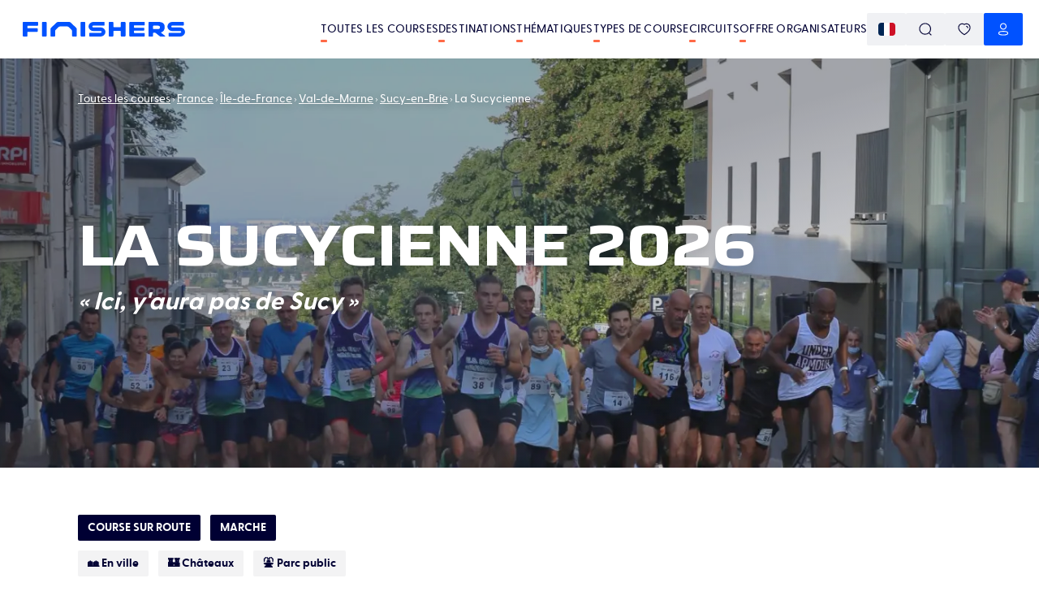

--- FILE ---
content_type: text/html; charset=utf-8
request_url: https://www.finishers.com/course/la-sucycienne
body_size: 50422
content:
<!DOCTYPE html><html lang="fr"><head><meta charSet="utf-8"/><meta name="viewport" content="minimum-scale=1, initial-scale=1, width=device-width" class="jsx-1788058748"/><title>🏃 La Sucycienne 2026 - Parcours, inscriptions &amp; résultats | Finishers</title><meta name="description" content="La Sucycienne 2026 : retrouve ici toutes les informations pratiques de la course : histoire, parcours, inscription, dossards, résultats !"/><meta property="og:title" content="🏃 La Sucycienne 2026 - Parcours, inscriptions &amp; résultats | Finishers"/><meta property="og:description" content="La Sucycienne 2026 : retrouve ici toutes les informations pratiques de la course : histoire, parcours, inscription, dossards, résultats !"/><meta property="og:image" content="https://res.cloudinary.com/kavval/image/fetch/q_auto,f_auto/https%3A%2F%2Fwww.finishers.com%2Fapi%2Fsocial-preview%3Fmodel%3Devents%26id%3D0e039f39-3f87-444c-b940-270fb8b35715%26height%3D630%26width%3D1200%26hash%3D78ba942b93%26locale%3Dfr%26version%3D3"/><meta property="og:url" content="https://www.finishers.com/course/la-sucycienne"/><meta name="twitter:card" content="summary_large_image"/><meta property="og:site_name" content="Finishers"/><link rel="alternate" hrefLang="cs" href="https://www.finishers.com/cs/e/la-sucycienne"/><link rel="alternate" hrefLang="da" href="https://www.finishers.com/da/e/la-sucycienne"/><link rel="alternate" hrefLang="de" href="https://www.finishers.com/de/e/la-sucycienne"/><link rel="alternate" hrefLang="el" href="https://www.finishers.com/el/e/la-sucycienne"/><link rel="alternate" hrefLang="en" href="https://www.finishers.com/en/event/la-sucycienne"/><link rel="alternate" hrefLang="es" href="https://www.finishers.com/es/evento/la-sucycienne"/><link rel="alternate" hrefLang="fr" href="https://www.finishers.com/course/la-sucycienne"/><link rel="alternate" hrefLang="hu" href="https://www.finishers.com/hu/e/la-sucycienne"/><link rel="alternate" hrefLang="it" href="https://www.finishers.com/it/evento/la-sucycienne"/><link rel="alternate" hrefLang="nl" href="https://www.finishers.com/nl/evenement/la-sucycienne"/><link rel="alternate" hrefLang="no" href="https://www.finishers.com/no/arrangement/la-sucycienne"/><link rel="alternate" hrefLang="pl" href="https://www.finishers.com/pl/e/la-sucycienne"/><link rel="alternate" hrefLang="pt" href="https://www.finishers.com/pt/evento/la-sucycienne"/><link rel="alternate" hrefLang="sv" href="https://www.finishers.com/sv/lopp/la-sucycienne"/><link rel="alternate" hrefLang="x-default" href="https://www.finishers.com/course/la-sucycienne"/><link rel="preload" as="image" href="https://res.cloudinary.com/kavval/image/upload/c_lfill,f_auto,w_1600,h_550,g_auto,q_auto:low/events/europe/france/ile-de-france/val-de-marne/la-sucycienne/phds0ty3c8agzo97inkk" media="(min-width: 600px)"/><link rel="preload" as="image" href="https://res.cloudinary.com/kavval/image/upload/c_lfill,f_auto,w_414,h_656,g_auto,q_auto:low/events/europe/france/ile-de-france/val-de-marne/la-sucycienne/phds0ty3c8agzo97inkk" media="(max-width: 599.5px)"/><meta name="next-head-count" content="27"/><link rel="manifest" href="/manifest.json"/><link rel="icon" type="image/svg+xml" href="https://res.cloudinary.com/kavval/image/upload/f_svg/v1663155001/app/favicons/finishers-prod-favicon"/><link rel="apple-touch-icon" sizes="180x180" href="https://res.cloudinary.com/kavval/image/upload/w_180,f_png/v1663155001/app/favicons/finishers-prod-favicon"/><link rel="icon" type="image/png" sizes="32x32" href="https://res.cloudinary.com/kavval/image/upload/w_32,f_png/v1663155001/app/favicons/finishers-prod-favicon"/><link rel="icon" type="image/png" sizes="16x16" href="https://res.cloudinary.com/kavval/image/upload/w_16,f_png/v1663155001/app/favicons/finishers-prod-favicon"/><meta name="apple-mobile-web-app-title" content="Finishers"/><meta name="application-name" content="Finishers"/><meta name="msapplication-TileColor" content="#0052ff"/><meta name="theme-color" content="#0052ff"/><meta name="format-detection" content="telephone=no, address=no, email=no"/><link href="https://d3nwjb4s8t59v5.cloudfront.net" rel="preconnect" crossorigin=""/><link href="https://res.cloudinary.com" rel="preconnect" crossorigin=""/><link href="https://polyfill.io" rel="preconnect" crossorigin=""/><link href="https://www.google-analytics.com" rel="preconnect" crossorigin=""/><link href="https://www.googletagmanager.com" rel="preconnect" crossorigin=""/><link href="https://cdn.lr-ingest.io" rel="preconnect" crossorigin=""/><link href="https://api.finishers.com" rel="preconnect" crossorigin=""/><style>:root{  --font-family-body: Greycliff, GreycliffFallback;  --font-family-title: Saira, SairaFallback;}@font-face {  font-family: "GreycliffFallback";  src: local("Arial"), local("Helvetica"), local("Roboto");  ascent-override: 80%;  descent-override: 0%;  line-gap-override: 20%;}@font-face {  font-family: "SairaFallback";  src: local("Arial"), local("Helvetica"), local("Roboto");  ascent-override: 113.5%;  descent-override: 32%;  line-gap-override: 11.5%;}body,main {  font-family: var(--font-family-body);}.typo-h0,.typo-h1,.typo-h2,.typo-h3,.typo-h4 {  font-family: var(--font-family-title);}</style><script type="text/plain" data-cookiecategory="analytics" src="https://www.googletagmanager.com/gtag/js?id=UA-188028099-2" async=""></script><script>window.dataLayer = window.dataLayer || [];function gtag() {dataLayer.push(arguments);}gtag("js", new Date());gtag("config", "UA-188028099-2", { send_page_view: false });</script><script type="text/plain" data-cookiecategory="analytics">gtag("consent", "update", {analytics_storage: "granted",});</script><script type="text/plain" data-cookiecategory="ads">gtag("config", "AW-436649353");gtag("consent", "update", {ad_storage: "granted",});</script><script type="text/plain" data-cookiecategory="ads" src="https://connect.facebook.net/en_US/fbevents.js" async=""></script><script>!(function (w, f) {if (w.fbq) return;f = w.fbq = function () {f.callMethod ? f.callMethod.apply(f, arguments) : f.queue.push(arguments);};if (!w._fbq) w._fbq = f;f.push = f;f.loaded = !0;f.version = "2.0";f.queue = [];})(window);fbq("init", "2905684433018550");fbq("track", "PageView");fbq("consent", "grant");</script><script>if(!("from"in Array&&function(){try{return Array.from({length:-Infinity}),!0}catch(r){return!1}}())||!("isArray"in Array)||!("of"in Array)||!("every"in Array.prototype)||!("fill"in Array.prototype)||!("filter"in Array.prototype)||!("forEach"in Array.prototype)||!("indexOf"in Array.prototype)||!("lastIndexOf"in Array.prototype)||!("map"in Array.prototype)||!("reduce"in Array.prototype)||!("reduceRight"in Array.prototype)||!("some"in Array.prototype)||!("Date"in self&&"now"in self.Date&&"getTime"in self.Date.prototype)||!("Map"in self&&function(t){try{var n=new t.Map([[1,1],[2,2]]);return 0===t.Map.length&&2===n.size&&"Symbol"in t&&"iterator"in t.Symbol&&"function"==typeof n[t.Symbol.iterator]}catch(e){return!1}}(self))||!("isNaN"in Number)||!("assign"in Object)||!("create"in Object)||!("defineProperties"in Object)||!("defineProperty"in Object&&function(){try{var e={};return Object.defineProperty(e,"test",{value:42}),!0}catch(t){return!1}}())||!("getOwnPropertyDescriptor"in Object&&"function"==typeof Object.getOwnPropertyDescriptor&&function(){try{return"3"===Object.getOwnPropertyDescriptor("13.7",1).value}catch(t){return!1}}())||!("getOwnPropertyNames"in Object&&function(){try{return Object.getOwnPropertyNames(1),!0}catch(t){return!1}}())||!("getPrototypeOf"in Object)||!("keys"in Object&&function(){return 2===Object.keys(arguments).length}(1,2)&&function(){try{return Object.keys(""),!0}catch(t){return!1}}())||!("Set"in self&&function(){try{var e=new self.Set([1,2]);return 0===self.Set.length&&2===e.size&&"Symbol"in self&&"iterator"in self.Symbol&&"function"==typeof e[self.Symbol.iterator]}catch(t){return!1}}())||!("endsWith"in String.prototype)||!("includes"in String.prototype)||!("startsWith"in String.prototype)||!("atob"in self)||!("repeat"in String.prototype)||!("find"in Array.prototype)||!("findIndex"in Array.prototype)||!("trunc"in Math)||!("sign"in Math)||!("Intl"in self&&"DateTimeFormat"in self.Intl&&"formatToParts"in self.Intl.DateTimeFormat.prototype&&"dayPeriod"===new self.Intl.DateTimeFormat("en",{hourCycle:"h11",hour:"numeric"}).formatToParts(0)[2].type)||!("Intl"in self&&"Locale"in self.Intl)||!("Intl"in self&&"NumberFormat"in self.Intl&&function(){try{new Intl.NumberFormat(undefined,{style:"unit",unit:"byte"})}catch(n){return!1}return!0}())||!("Intl"in self&&"getCanonicalLocales"in self.Intl)) {var s = document.createElement('script');s.src = "https://polyfill.io/v3/polyfill.min.js?flags=gated&features=default%2CString.prototype.repeat%2CArray.prototype.find%2CArray.prototype.findIndex%2CMath.trunc%2CMath.sign%2CIntl%2CIntl.~locale.fr%2CIntl.~locale.en%2CIntl.DateTimeFormat.prototype.formatToParts%2CIntl.DateTimeFormat%2CIntl.NumberFormat.~locale.en%2CIntl.NumberFormat.~locale.fr%2CIntl.PluralRules.~locale.en%2CIntl.PluralRules.~locale.fr";s.async = false;document.head.appendChild(s);}
</script><link rel="preload" href="/_next/static/media/80d41117062bc4c1-s.p.woff2" as="font" type="font/woff2" crossorigin="anonymous" data-next-font="size-adjust"/><link rel="preload" href="/_next/static/media/a91b00105bbfb185-s.p.woff2" as="font" type="font/woff2" crossorigin="anonymous" data-next-font="size-adjust"/><link rel="preload" href="/_next/static/media/cdc831c6a34c5aed-s.p.woff2" as="font" type="font/woff2" crossorigin="anonymous" data-next-font="size-adjust"/><link rel="preload" href="/_next/static/css/97e58c66f3d0bf1a.css" as="style" crossorigin="anonymous"/><link rel="stylesheet" href="/_next/static/css/97e58c66f3d0bf1a.css" crossorigin="anonymous" data-n-g=""/><link rel="preload" href="/_next/static/css/45865baa88538f9d.css" as="style" crossorigin="anonymous"/><link rel="stylesheet" href="/_next/static/css/45865baa88538f9d.css" crossorigin="anonymous" data-n-p=""/><link rel="preload" href="/_next/static/css/9fe7bddf3f684fca.css" as="style" crossorigin="anonymous"/><link rel="stylesheet" href="/_next/static/css/9fe7bddf3f684fca.css" crossorigin="anonymous" data-n-p=""/><noscript data-n-css=""></noscript><script defer="" crossorigin="anonymous" nomodule="" src="/_next/static/chunks/polyfills-42372ed130431b0a.js"></script><script src="/_next/static/chunks/webpack-265b1e5f908a4fde.js" defer="" crossorigin="anonymous"></script><script src="/_next/static/chunks/framework-5008a912e2c64173.js" defer="" crossorigin="anonymous"></script><script src="/_next/static/chunks/main-4040025d7d46f3c2.js" defer="" crossorigin="anonymous"></script><script src="/_next/static/chunks/pages/_app-e0d2864b8960c41a.js" defer="" crossorigin="anonymous"></script><script src="/_next/static/chunks/989-997432986872ebb1.js" defer="" crossorigin="anonymous"></script><script src="/_next/static/chunks/6571-7473f02f21fe992f.js" defer="" crossorigin="anonymous"></script><script src="/_next/static/chunks/9168-915b3735b91480fa.js" defer="" crossorigin="anonymous"></script><script src="/_next/static/chunks/367-cb2e33a68b5e2627.js" defer="" crossorigin="anonymous"></script><script src="/_next/static/chunks/2959-17a5456b7d6231e3.js" defer="" crossorigin="anonymous"></script><script src="/_next/static/chunks/4805-0492121e70d6a2a6.js" defer="" crossorigin="anonymous"></script><script src="/_next/static/chunks/1883-545df9077980264f.js" defer="" crossorigin="anonymous"></script><script src="/_next/static/chunks/4045-d3dee0d70912a0a6.js" defer="" crossorigin="anonymous"></script><script src="/_next/static/chunks/1069-bcc4ef6892b2e151.js" defer="" crossorigin="anonymous"></script><script src="/_next/static/chunks/6365-1f26a2e6922f5ed9.js" defer="" crossorigin="anonymous"></script><script src="/_next/static/chunks/3134-7533cdcab4dba7a1.js" defer="" crossorigin="anonymous"></script><script src="/_next/static/chunks/3499-9d5d3c1426ca7e19.js" defer="" crossorigin="anonymous"></script><script src="/_next/static/chunks/pages/course/%5Bslug%5D-19e79ade970b9c8f.js" defer="" crossorigin="anonymous"></script><script src="/_next/static/RWKt4nJaOPBtpBY8McxmN/_buildManifest.js" defer="" crossorigin="anonymous"></script><script src="/_next/static/RWKt4nJaOPBtpBY8McxmN/_ssgManifest.js" defer="" crossorigin="anonymous"></script><style id="__jsx-1788058748">:root{--font-family-body:'__greyCliff_21e86f', '__greyCliff_Fallback_21e86f', GreycliffFallback, sans-serif;--font-family-title:'__Saira_ef84b1', '__Saira_Fallback_ef84b1', SairaFallback, sans-serif}</style></head><body><div id="__next"><div><div class="style_PageWrapper__59AJx"><script>window.kavvalId="events/0e039f39-3f87-444c-b940-270fb8b35715";</script><div class="style_NavBar__UeXHW sticky"><div class="style_Container__vxDUM"><a class="flex flex-row items-center justify-start grow-0" href="/"><svg viewBox="0 0 2810 266" fill="none" xmlns="http://www.w3.org/2000/svg" class="w-full max-h-[20px] max-w-[200px] ml-2 style_Logo__zRFjJ"><path d="m1348.5 99.4-126.4.2a16.8 16.8 0 0 1-15.9-20.9 16.7 16.7 0 0 1 16.4-12.2H1405a12 12 0 0 0 12-12.1V12a12 12 0 0 0-12-12h-181.2a84 84 0 0 0-84.5 81 83.1 83.1 0 0 0 83 85l126.3-.1a16.8 16.8 0 0 1 15.9 20.8 16.7 16.7 0 0 1-16.3 12.3H1163a12 12 0 0 0-12.1 12v42.4a12 12 0 0 0 12 12H1347a84 84 0 0 0 84.5-81 83.1 83.1 0 0 0-83-85Zm1378.3 0-138.8.2a16.8 16.8 0 0 1-15.9-20.9 16.7 16.7 0 0 1 16.3-12.2h189.7c7 0 12.6-5.7 12.6-12.6V12.6c0-7-5.6-12.6-12.6-12.6h-188.4a84 84 0 0 0-84.5 81 83.1 83.1 0 0 0 83 85l138.8-.1a16.8 16.8 0 0 1 15.9 20.8 16.7 16.7 0 0 1-16.4 12.3H2537c-7 0-12.6 5.7-12.6 12.6V253c0 7 5.6 12.6 12.6 12.6h188.3a84 84 0 0 0 84.6-81 83.1 83.1 0 0 0-83-85Zm-1804 166.1h-56.6a13 13 0 0 1-13-13.1v-86.9c0-8.8-3.6-17.2-9.8-23.5l-49.5-49.5a33.2 33.2 0 0 0-23.5-9.7h-126c-8.8 0-17.3 3.5-23.5 9.7L571.4 142a33.2 33.2 0 0 0-9.7 23.5v86.9a13 13 0 0 1-13.1 13H492a13 13 0 0 1-13-13V134.9a42 42 0 0 1 12.2-29.7l92.5-92.4A43.3 43.3 0 0 1 614.3 0h186.2C812 0 823 4.6 831 12.8l92.4 92.4a42 42 0 0 1 12.3 29.7v117.5a13 13 0 0 1-13 13Zm-854.5 0H13a13 13 0 0 1-13-13.1v-239C0 6 6 0 13.4 0h241c6.6 0 11.9 5.3 11.9 11.8v44.8a13 13 0 0 1-13.1 13H89a7.7 7.7 0 0 0-7.6 7.7v31c0 4.3 3.4 7.7 7.6 7.7h159.6c5.5 0 9.9 4.4 9.9 9.9v44a10 10 0 0 1-9.9 10H89a7.7 7.7 0 0 0-7.6 7.6v64.9a13 13 0 0 1-13.1 13Zm330.3 0h-52c-8.1 0-14.7-6.6-14.7-14.7V14.7C332 6.6 338.5 0 346.6 0h52c8.1 0 14.7 6.6 14.7 14.7v236c0 8.2-6.6 14.8-14.7 14.8Zm669.6 0h-52c-8.1 0-14.7-6.6-14.7-14.7V14.7c0-8.1 6.6-14.7 14.7-14.7h52c8 0 14.6 6.6 14.6 14.7v236c0 8.2-6.5 14.8-14.6 14.8Zm486.9 0h-52.9c-7.8 0-14.2-6.4-14.2-14.2V14.4c0-8 6.5-14.4 14.4-14.4h52.5c8 0 14.5 6.5 14.5 14.4v70c0 5.6 4.5 10.2 10.1 10.2H1688c5.6 0 10.2-4.6 10.2-10.2v-70c0-8 6.4-14.4 14.4-14.4h52.5c8 0 14.4 6.5 14.4 14.4v236.9c0 7.8-6.3 14.2-14.2 14.2h-53c-7.8 0-14.1-6.4-14.1-14.2v-76.8c0-5.7-4.6-10.2-10.2-10.2h-108.5a10 10 0 0 0-10.1 10.2v76.8c0 7.8-6.4 14.2-14.3 14.2Zm547.5 0H1860c-8.2 0-14.8-6.7-14.8-14.8V14.8c0-8.2 6.6-14.8 14.8-14.8h242.6c4.9 0 8.8 4 8.8 8.9v46c0 5-4 9-8.8 9h-170.8a5.2 5.2 0 0 0-5.3 5.2v31.1c0 3 2.4 5.3 5.3 5.3h163c4.9 0 8.8 4 8.8 8.9v34.4c0 4.9-4 8.9-8.8 8.9h-163a5.2 5.2 0 0 0-5.3 5.2v33.5c0 2.9 2.4 5.2 5.3 5.2h170.8c4.9 0 8.8 4 8.8 9v46c0 4.9-4 8.9-8.8 8.9Zm153.6-189.9c0-4.4 3.5-7.9 7.8-7.9h73.8c12.4 0 21.9 2.2 28.4 6.6 6.5 4.5 9.7 12.6 9.7 24.6 0 11.1-3.2 19.1-9.7 24-6.5 4.7-16 7.1-28.4 7.1H2264a7.8 7.8 0 0 1-7.8-7.8V75.6ZM2465.4 255l-72.6-60.3c-1.3-1-.9-3.2.7-3.7 3.7-1 7.3-2.3 10.8-3.7a79.8 79.8 0 0 0 39.1-32.7c9.5-15.2 14.3-35.2 14.3-60.1 0-18-2.8-33-8.2-45.2a71 71 0 0 0-22.8-29 96.4 96.4 0 0 0-35-15.5 194.2 194.2 0 0 0-45-4.9H2189c-6.5 0-11.8 5.3-11.8 11.9v244c0 5.3 4.3 9.6 9.6 9.6h59.8c5.3 0 9.6-4.3 9.6-9.6v-50.7c0-4.3 3.5-7.8 7.8-7.8h23.4a25 25 0 0 1 15.7 5.6l71 59.1a15 15 0 0 0 9.5 3.4h78.1c5.5 0 8-6.9 3.7-10.4" fill="rgb(0, 82, 255)"></path></svg></a><div class="text-right flex flex-row md:gap-4 [@media(min-width:1240px)]:gap-8"><div class="hidden lg:flex flex-row md:gap-4 [@media(min-width:1240px)]:gap-8 ml-8 flex-nowrap items-center whitespace-nowrap"><a class="uppercase text-xs md:text-sm font-medium no-underline text-inherit tracking-[.2px] hover:no-underline relative after:block after:w-2 after:h-[3px] after:bg-orange after:absolute after:left-0 after:-bottom-1.5 after:rounded-sm after:transition-all hover:after:w-full" href="/courses">Toutes les courses</a><a class="uppercase text-xs md:text-sm font-medium no-underline text-inherit tracking-[.2px] hover:no-underline relative after:block after:w-2 after:h-[3px] after:bg-orange after:absolute after:left-0 after:-bottom-1.5 after:rounded-sm after:transition-all hover:after:w-full" href="/destinations">Destinations</a><a class="uppercase text-xs md:text-sm font-medium no-underline text-inherit tracking-[.2px] hover:no-underline relative after:block after:w-2 after:h-[3px] after:bg-orange after:absolute after:left-0 after:-bottom-1.5 after:rounded-sm after:transition-all hover:after:w-full" href="/thematiques">Thématiques</a><a class="uppercase text-xs md:text-sm font-medium no-underline text-inherit tracking-[.2px] hover:no-underline relative after:block after:w-2 after:h-[3px] after:bg-orange after:absolute after:left-0 after:-bottom-1.5 after:rounded-sm after:transition-all hover:after:w-full" href="/disciplines">Types de course</a><a class="uppercase text-xs md:text-sm font-medium no-underline text-inherit tracking-[.2px] hover:no-underline relative after:block after:w-2 after:h-[3px] after:bg-orange after:absolute after:left-0 after:-bottom-1.5 after:rounded-sm after:transition-all hover:after:w-full" href="/c">Circuits</a><a class="uppercase text-xs md:text-sm font-medium no-underline text-inherit tracking-[.2px] hover:no-underline relative after:block after:w-2 after:h-[3px] after:bg-orange after:absolute after:left-0 after:-bottom-1.5 after:rounded-sm after:transition-all hover:after:w-full md:hidden" href="/blog">Blog</a><a href="/organizer" class="uppercase text-xs md:text-sm font-medium no-underline text-inherit tracking-[.2px] hover:no-underline relative after:block after:w-2 after:h-[3px] after:bg-orange after:absolute after:left-0 after:-bottom-1.5 after:rounded-sm after:transition-all hover:after:w-full">Offre organisateurs</a></div><div><div class="flex flex-row items-center sm:gap-2 flex-nowrap"><button class="button icon-button sm:button-grey"><img class="rounded" alt="fr" src="https://res.cloudinary.com/kavval/image/upload/h_16,g_auto,c_lfill,q_auto,f_auto/app/country-flags/fr"/></button><button class="button icon-button sm:button-grey"><svg fill="none" xmlns="http://www.w3.org/2000/svg" style="height:1em;width:1em" width="40" height="40" viewBox="0 0 40 40"><path d="M19.262 1c10.086 0 18.262 7.996 18.262 17.859 0 4.654-1.821 8.893-4.804 12.072l5.867 5.72c.55.536.55 1.407.002 1.945a1.43 1.43 0 01-1.83.135l-.159-.133-5.936-5.789a18.443 18.443 0 01-11.402 3.908C9.176 36.717 1 28.722 1 18.86S9.176 1 19.262 1zm0 2.75c-8.532 0-15.45 6.765-15.45 15.109 0 8.343 6.918 15.108 15.45 15.108S34.71 27.203 34.71 18.859c0-8.344-6.917-15.108-15.45-15.108z" fill="currentColor"></path></svg></button><a class="hidden sm:flex button icon-button sm:button-grey" href="/account/favorites"><svg fill="none" xmlns="http://www.w3.org/2000/svg" style="height:1em;width:1em" width="40" height="40" viewBox="0 0 40 40"><path d="M9.518 2.55a12.467 12.467 0 019.975 1.027l.5.3.51-.302A12.485 12.485 0 0129.968 2.4l.505.15c6.978 2.247 10.102 9.866 7.755 17.157a23.6 23.6 0 01-5.655 9 65.918 65.918 0 01-11.392 8.864l-.435.27a1.39 1.39 0 01-1.448.013l-.467-.28a65.957 65.957 0 01-11.409-8.878 23.611 23.611 0 01-5.653-9.019C-.57 12.411 2.542 4.795 9.518 2.55zm9.294 3.873a9.69 9.69 0 00-8.442-1.23c-5.404 1.739-7.854 7.735-5.965 13.603a20.791 20.791 0 004.966 7.92A63.121 63.121 0 0020.274 35.2l-.272-.171.89-.56a63.14 63.14 0 008.729-6.789l1.003-.953a20.779 20.779 0 004.968-7.901c1.897-5.892-.564-11.893-5.97-13.633a9.71 9.71 0 00-8.794 1.48 1.39 1.39 0 01-1.642.018l-.374-.268zm8.541 3.096a6.539 6.539 0 014.514 5.69 1.389 1.389 0 01-2.77.233 3.761 3.761 0 00-2.59-3.278 1.388 1.388 0 11.846-2.645z" fill="currentColor"></path></svg></a><a tabindex="0" role="button" aria-label="Notifications" href="#" class="wisp button icon-button sm:button-grey"><svg fill="none" xmlns="http://www.w3.org/2000/svg" style="height:1em;width:1em" width="40" height="40" viewBox="0 0 40 40"><path d="M25 34.6c.5.5.6 1.3.2 1.9-.4.4-.8.8-1.2 1a6.6 6.6 0 01-9.3-1 1.3 1.3 0 01.2-1.9 1.3 1.3 0 011.9.2 4 4 0 002.6 1.5 4 4 0 003-.8l.7-.7a1.3 1.3 0 011.9-.2zM7 14.3v-1.1-1.4C7.8 5.6 13.6 1 20 1s12.3 4.6 13 10.8v3.8c.4 1 .8 2 1.5 2.7l.3.4v.1a7.6 7.6 0 011.4 4v.7c-.1 1.7-.7 3.4-1.9 4.8a9.1 9.1 0 01-5.8 2.8 79 79 0 01-17 0 9.3 9.3 0 01-5.9-2.9 7.7 7.7 0 01-1.7-5v-.5A7.8 7.8 0 015 18.8l.1-.1A7.3 7.3 0 007 15.2v.1-1zM20 3.7C14.7 3.7 10 7.3 9.6 12a21.9 21.9 0 000 .8v2.7l-.1.2a10 10 0 01-2.4 4.8v-.2l-.1.3a5 5 0 00-.6 1.8v.8a5 5 0 001 3.2 6.6 6.6 0 004.2 2 76.5 76.5 0 0016.6 0c1.6 0 3-.8 4-1.9a5 5 0 001.2-3.4v-.3a5 5 0 00-.8-2.5l-.2-.2a10.1 10.1 0 01-2-3.8v-.6l-.1-.1V13a12.7 12.7 0 000-1c-.5-4.8-5.2-8.4-10.3-8.4z" fill="currentColor"></path></svg></a><button class="button icon-button sm:button-primary"><svg fill="none" xmlns="http://www.w3.org/2000/svg" style="height:1em;width:1em" width="40" height="40" viewBox="0 0 40 40"><path d="M15.877 25.36a46.912 46.912 0 018.245 0l.876.074c1.198.118 2.388.303 3.558.553 2.984.614 5.15 1.705 6.11 3.727a5.56 5.56 0 010 4.757c-.962 2.028-3.156 3.127-6.087 3.706l-.888.184a29.752 29.752 0 01-3.573.464c-2.23.19-4.472.225-6.633.106-.239 0-.399 0-.54-.004l-.274-.01c-.333-.017-.638-.052-.766-.09a29.22 29.22 0 01-4.432-.643l-.486-.102c-2.714-.603-4.724-1.69-5.654-3.613a5.567 5.567 0 01.013-4.78c.968-1.944 3.243-3.114 6.087-3.7a31.78 31.78 0 014.444-.63zm8.006 2.74a44.285 44.285 0 00-7.791.002c-1.375.095-2.74.288-4.098.58-2.103.432-3.711 1.26-4.19 2.22-.176.367-.267.77-.265 1.184 0 .417.091.828.264 1.193.491 1.017 2.009 1.777 4.232 2.213l.67.142c1.121.222 2.277.376 3.56.472.163.033.338.053.545.064l.748.012a45.68 45.68 0 006.351-.1 27.367 27.367 0 004.108-.598l.428-.09c1.952-.443 3.303-1.167 3.747-2.105a2.798 2.798 0 000-2.393c-.475-1.003-1.98-1.76-4.195-2.217a29.52 29.52 0 00-4.09-.577l-.024-.002zM20.008 1c5.575 0 10.094 4.538 10.094 10.137 0 5.598-4.52 10.137-10.094 10.137S9.914 16.735 9.914 11.137C9.914 5.538 14.434 1 20.008 1zm0 2.75c-4.062 0-7.355 3.308-7.355 7.387 0 4.08 3.293 7.386 7.355 7.386s7.355-3.307 7.355-7.386c0-4.08-3.293-7.386-7.355-7.386z" fill="currentColor"></path></svg></button><button class="button icon-button -mr-3 lg:hidden" aria-label="menu"><svg xmlns="http://www.w3.org/2000/svg" width="1.5em" height="1.5em" viewBox="0 -960 960 960" class="fill-current"><path d="M145.48-219.09q-16.71 0-28.16-11.5t-11.45-28.85q0-16.78 11.45-28.1 11.45-11.33 28.16-11.33h669.04q16.71 0 28.44 11.5 11.74 11.5 11.74 28.29 0 17.34-11.74 28.67-11.73 11.32-28.44 11.32zm0-221.3q-16.71 0-28.16-11.5t-11.45-28.29q0-16.78 11.45-28.1 11.45-11.33 28.16-11.33h669.04q16.71 0 28.44 11.5 11.74 11.5 11.74 28.29 0 16.78-11.74 28.1-11.73 11.33-28.44 11.33zm0-220.74q-16.71 0-28.16-11.5t-11.45-28.85q0-16.78 11.45-28.11 11.45-11.32 28.16-11.32h669.04q16.71 0 28.44 11.5 11.74 11.5 11.74 28.28 0 17.35-11.74 28.67-11.73 11.33-28.44 11.33z"></path></svg></button></div></div></div></div></div><div class="hidden fixed top-0 w-screen h-screen left-0 z-[10000] bg-white flex flex-col"><div class="h-[var(--navbar-height)] flex flex-row items-stretch border-b border-snow-grey"><div class="mx-auto w-full border-box px-4 sm:px-8 md:px-14 lg:px-24 max-w-screen-xl flex flex-row gap-2 items-center"><button title="Retour" class="group/button button border-current gap-1 border-none button-default hover:bg-gray-100 p-3 rounded-full hover:text-gray-800" aria-label="Retour"><svg xmlns="http://www.w3.org/2000/svg" width="1.5em" height="1.5em" viewBox="0 -960 960 960" class="fill-current text-[0.8em]"><path d="m297.18-440.39 210.6 210.61q11.83 11.87 12.11 28.09.28 16.21-11.54 28.28-11.83 12.15-28.25 11.87-16.42-.29-28.45-12.11l-278-278q-6.08-6.23-9.23-13.5-3.16-7.28-3.16-14.91 0-7.64 3.16-14.87 3.15-7.23 9.23-13.42l278.57-278.56q12.67-11.83 28.49-11.83 15.81 0 27.64 11.83 11.82 12.39 11.82 28.31t-11.82 27.82L297.18-519.61h477.34q16.89 0 28.53 11.33Q814.7-496.96 814.7-480t-11.65 28.28q-11.64 11.33-28.53 11.33z"></path></svg></button><svg fill="none" xmlns="http://www.w3.org/2000/svg" style="height:1em;width:1em" width="40" height="40" viewBox="0 0 40 40" class="mr-2"><path d="M19.262 1c10.086 0 18.262 7.996 18.262 17.859 0 4.654-1.821 8.893-4.804 12.072l5.867 5.72c.55.536.55 1.407.002 1.945a1.43 1.43 0 01-1.83.135l-.159-.133-5.936-5.789a18.443 18.443 0 01-11.402 3.908C9.176 36.717 1 28.722 1 18.86S9.176 1 19.262 1zm0 2.75c-8.532 0-15.45 6.765-15.45 15.109 0 8.343 6.918 15.108 15.45 15.108S34.71 27.203 34.71 18.859c0-8.344-6.917-15.108-15.45-15.108z" fill="currentColor"></path></svg><form class="flex flex-row items-center grow" action="."><input type="search" class="block focus-visible:outline-0 w-full md:text-lg appearance-none outline-0" placeholder="Recherche un lieu, une course..." aria-label="Recherche un lieu, une course..." aria-describedby="search-input-suggestions" spellcheck="false" autoCorrect="off" autoComplete="off"/></form></div></div><div class="grow bg-dots pt-4 lg:pt-8 overflow-auto lg:overflow-hidden"></div></div><div><div class="style_PictureWithContent__kHKgx"><picture class="style_Picture__ocE8u"><source srcSet="https://res.cloudinary.com/kavval/image/upload/c_lfill,f_auto,w_1600,h_550,g_auto,q_auto:low/events/europe/france/ile-de-france/val-de-marne/la-sucycienne/phds0ty3c8agzo97inkk" media="(min-width: 600px)" width="100%" height="100%"/><source srcSet="https://res.cloudinary.com/kavval/image/upload/c_lfill,f_auto,w_414,h_656,g_auto,q_auto:low/events/europe/france/ile-de-france/val-de-marne/la-sucycienne/phds0ty3c8agzo97inkk" media="(max-width: 599.5px)" width="100%" height="100%"/><img loading="eager" src="https://res.cloudinary.com/kavval/image/upload/c_lfill,f_auto,w_1600,h_550,g_auto,q_auto:low/events/europe/france/ile-de-france/val-de-marne/la-sucycienne/phds0ty3c8agzo97inkk" width="100%" height="100%"/></picture><div class="style_Content__qBvnq style_BigHeaderImage__D_7vc"><div class="mx-auto w-full border-box px-4 sm:px-8 md:px-14 lg:px-24 max-w-screen-xl"><div class="style_ContentWrapper__pMIUA "><div class="style_Breadcrumb__QlWNW"><script type="application/ld+json" class="style_RawHtml__Oj4jn">{"@context":"https://schema.org","@type":"BreadcrumbList","itemListElement":[{"@type":"ListItem","position":1,"name":"Toutes les courses","item":"https://www.finishers.com/courses"},{"@type":"ListItem","position":2,"name":"France","item":"https://www.finishers.com/ou-courir/europe/france"},{"@type":"ListItem","position":3,"name":"Île-de-France","item":"https://www.finishers.com/ou-courir/europe/france/ile-de-france"},{"@type":"ListItem","position":4,"name":"Val-de-Marne","item":"https://www.finishers.com/ou-courir/europe/france/ile-de-france/val-de-marne"},{"@type":"ListItem","position":5,"name":"Sucy-en-Brie","item":"https://www.finishers.com/ou-courir/europe/france/ile-de-france/val-de-marne/sucy-en-brie"}]}</script><nav aria-label="breadcrumb"><ol class="flex flex-wrap items-center break-words text-sm text-muted-foreground !text-sm text-opacity-80 gap-1 sm:gap-1.5" aria-label="breadcrumb"><li class="inline-flex items-center gap-1.5"><a class="transition-colors hover:text-foreground !text-white" href="/courses">Toutes les courses</a></li><li role="presentation" aria-hidden="true" class="!text-white"><svg xmlns="http://www.w3.org/2000/svg" width="1.5em" height="1.5em" viewBox="0 -960 960 960" class="w-2 h-2 fill-current"><path d="m516.43-481-198-198L375-735.57 629.57-481 375-226.43 318.43-283z"></path></svg></li><li class="inline-flex items-center gap-1.5"><a class="transition-colors hover:text-foreground !text-white" href="/ou-courir/europe/france">France</a></li><li role="presentation" aria-hidden="true" class="!text-white"><svg xmlns="http://www.w3.org/2000/svg" width="1.5em" height="1.5em" viewBox="0 -960 960 960" class="w-2 h-2 fill-current"><path d="m516.43-481-198-198L375-735.57 629.57-481 375-226.43 318.43-283z"></path></svg></li><li class="inline-flex items-center gap-1.5"><a class="transition-colors hover:text-foreground !text-white" href="/ou-courir/europe/france/ile-de-france">Île-de-France</a></li><li role="presentation" aria-hidden="true" class="!text-white"><svg xmlns="http://www.w3.org/2000/svg" width="1.5em" height="1.5em" viewBox="0 -960 960 960" class="w-2 h-2 fill-current"><path d="m516.43-481-198-198L375-735.57 629.57-481 375-226.43 318.43-283z"></path></svg></li><li class="inline-flex items-center gap-1.5"><a class="transition-colors hover:text-foreground !text-white" href="/ou-courir/europe/france/ile-de-france/val-de-marne">Val-de-Marne</a></li><li role="presentation" aria-hidden="true" class="!text-white"><svg xmlns="http://www.w3.org/2000/svg" width="1.5em" height="1.5em" viewBox="0 -960 960 960" class="w-2 h-2 fill-current"><path d="m516.43-481-198-198L375-735.57 629.57-481 375-226.43 318.43-283z"></path></svg></li><li class="inline-flex items-center gap-1.5"><a class="transition-colors hover:text-foreground !text-white" href="/ou-courir/europe/france/ile-de-france/val-de-marne/sucy-en-brie">Sucy-en-Brie</a></li><li role="presentation" aria-hidden="true" class="!text-white"><svg xmlns="http://www.w3.org/2000/svg" width="1.5em" height="1.5em" viewBox="0 -960 960 960" class="w-2 h-2 fill-current"><path d="m516.43-481-198-198L375-735.57 629.57-481 375-226.43 318.43-283z"></path></svg></li><li class="inline-flex items-center gap-1.5"><span role="link" aria-disabled="true" aria-current="page" class="font-normal text-foreground !text-white">La Sucycienne</span></li></ol></nav></div><div class="style_Content__j7BXa"><div class="text-white drop-shadow-xl"><h1 class="typo-h1 mt-3 mb-4">La Sucycienne 2026</h1><div class="italic text-xl md:text-2xl lg:text-3xl font-bold">« <!-- -->Ici, y&#x27;aura pas de Sucy<!-- --> »</div></div><div class="style_Status__1ug8v"></div></div></div></div></div></div><div class="style_Section__SDf_a style_White__PxGzM SectionWhite style_SmallPaddingTop__YGQna"><div class="mx-auto w-full border-box px-4 sm:px-8 md:px-14 lg:px-24 max-w-screen-xl"><div class="lg:flex lg:flex-row gap-6"><div class="lg:w-2/3"><div class="style_Disciplines__K4XuS"><a class="Chip inline-flex flex-row justify-center items-center align-middle whitespace-nowrap shrink-0 gap-1 md:gap-2 rounded-sm py-1 font-bold no-underline hover:no-underline h-6 px-2 md:px-3 md:h-8 text-xs md:text-sm Chip-default bg-dark-blue text-white uppercase" href="/disciplines/course-sur-route"><span class="-mt-[1px]"><span>Course sur route</span></span></a><a class="Chip inline-flex flex-row justify-center items-center align-middle whitespace-nowrap shrink-0 gap-1 md:gap-2 rounded-sm py-1 font-bold no-underline hover:no-underline h-6 px-2 md:px-3 md:h-8 text-xs md:text-sm Chip-default bg-dark-blue text-white uppercase" href="/disciplines/marche"><span class="-mt-[1px]"><span>Marche</span></span></a></div><div class="style_Tags__QovXg"><a class="Chip inline-flex flex-row justify-center items-center align-middle whitespace-nowrap shrink-0 gap-1 md:gap-2 rounded-sm py-1 font-bold no-underline hover:no-underline h-6 px-2 md:px-3 md:h-8 text-xs md:text-sm bg-snow-grey text-dark-blue Chip-default" href="/thematiques/en-ville"><span class="-mt-[1px]">🏘️ En ville</span></a><a class="Chip inline-flex flex-row justify-center items-center align-middle whitespace-nowrap shrink-0 gap-1 md:gap-2 rounded-sm py-1 font-bold no-underline hover:no-underline h-6 px-2 md:px-3 md:h-8 text-xs md:text-sm bg-snow-grey text-dark-blue Chip-default" href="/thematiques/chateaux"><span class="-mt-[1px]">🏰 Châteaux</span></a><a class="Chip inline-flex flex-row justify-center items-center align-middle whitespace-nowrap shrink-0 gap-1 md:gap-2 rounded-sm py-1 font-bold no-underline hover:no-underline h-6 px-2 md:px-3 md:h-8 text-xs md:text-sm bg-snow-grey text-dark-blue Chip-default" href="/thematiques/parc-public"><span class="-mt-[1px]">⛲️ Parc public</span></a></div><div class="my-8"><ul><li class="flex flex-row align-items mt-3 text-color-fjord-grey leading-tight lg:font-[15px]"><span class="flex flex-col justify-center items-center text-[1.2em] mr-2"><svg fill="none" xmlns="http://www.w3.org/2000/svg" style="height:1em;width:1em" width="40" height="40" viewBox="0 0 40 40"><path d="M20.055 1l.485.009c8.694.287 15.64 7.462 15.61 16.241v.195c-.1 5.236-2.72 10.393-7.067 14.995a40.141 40.141 0 01-7.137 5.894l.019-.014-.092.077a3.213 3.213 0 01-3.501.16l-.245-.16-.115-.09-.785-.528a39.444 39.444 0 01-8.614-8.087l-.601-.785A20.399 20.399 0 013.85 17.2l.009-.541C4.145 7.938 11.297.97 20.055 1zm-.01 2.883l-.457.006c-7.12.218-12.84 6.064-12.864 13.26l.036.68a17.486 17.486 0 003.543 9.337 36.582 36.582 0 009.314 8.748l.157.118c.13.113.322.113.452 0l.16-.12a37.233 37.233 0 006.619-5.463c3.889-4.117 6.187-8.641 6.27-13.032l-.006-.63c-.216-7.143-6.045-12.88-13.224-12.904zM20 11.263c3.398 0 6.152 2.762 6.152 6.171 0 3.408-2.754 6.171-6.152 6.171s-6.153-2.763-6.153-6.171c0-3.409 2.755-6.172 6.153-6.172zm0 2.883a3.283 3.283 0 00-3.279 3.288A3.283 3.283 0 0020 20.722a3.283 3.283 0 003.278-3.288A3.283 3.283 0 0020 14.146z" fill="currentColor"></path></svg></span><div><span class=""><a color="inherit" href="/ou-courir/europe/france/ile-de-france/val-de-marne/sucy-en-brie">Sucy-en-Brie</a> (<a color="inherit" href="/ou-courir/europe/france/ile-de-france/val-de-marne">Val-de-Marne</a>, <a color="inherit" href="/ou-courir/europe/france/ile-de-france">Île-de-France</a>, <a color="inherit" href="/ou-courir/europe/france">France</a>)<a class="text-sm mt-2 md:mt-0 md:ml-2 md:inline-block block" rel="nofollow" href="/map?lat=48.7709935&amp;lng=2.5080878">Voir sur la carte</a></span></div></li><li class="flex flex-row align-items mt-3 text-color-fjord-grey leading-tight lg:font-[15px]"><span class="flex flex-col justify-center items-center text-[1.2em] mr-2"><svg fill="none" xmlns="http://www.w3.org/2000/svg" style="height:1em;width:1em" width="40" height="40" viewBox="0 0 40 40"><path d="M27.092 1a1.32 1.32 0 011.303 1.146l.012.18v1.498c5.402.37 8.71 3.862 8.693 9.499v16.128c0 5.976-3.714 9.549-9.683 9.549H12.583C6.62 39 2.9 35.366 2.9 29.318V13.323c0-5.635 3.318-9.128 8.709-9.499V2.326A1.32 1.32 0 0112.924 1a1.32 1.32 0 011.303 1.146l.012.18V3.79h11.537V2.326A1.32 1.32 0 0127.093 1zm7.377 15.738H5.528l.002 12.58c0 4.417 2.364 6.87 6.62 7.023l.432.008h14.834c4.543 0 7.052-2.415 7.052-6.898V16.738zm-6.662 11.12a1.32 1.32 0 011.315 1.326c0 .671-.495 1.226-1.137 1.313l-.178.013a1.324 1.324 0 01-1.332-1.326c0-.671.495-1.226 1.137-1.314l.195-.012zm-7.783 0a1.32 1.32 0 011.316 1.326c0 .671-.495 1.226-1.137 1.313l-.179.013a1.324 1.324 0 01-1.331-1.326c0-.671.494-1.226 1.137-1.314l.194-.012zm-7.799 0a1.32 1.32 0 011.316 1.326c0 .671-.495 1.226-1.137 1.313l-.195.013a1.32 1.32 0 01-1.315-1.326c0-.671.495-1.226 1.137-1.314l.194-.012zm15.582-6.869a1.32 1.32 0 011.315 1.326c0 .67-.495 1.226-1.137 1.313l-.178.012a1.324 1.324 0 01-1.332-1.325c0-.671.495-1.226 1.137-1.314l.195-.012zm-7.783 0a1.32 1.32 0 011.316 1.326c0 .67-.495 1.226-1.137 1.313l-.179.012a1.324 1.324 0 01-1.331-1.325c0-.671.494-1.226 1.137-1.314l.194-.012zm-7.799 0a1.32 1.32 0 011.316 1.326c0 .67-.495 1.226-1.137 1.313l-.195.012a1.32 1.32 0 01-1.315-1.325c0-.671.495-1.226 1.137-1.314l.194-.012zM25.776 6.442H14.239v1.7a1.32 1.32 0 01-1.315 1.325 1.32 1.32 0 01-1.303-1.145l-.012-.18-.002-1.66c-3.921.329-6.076 2.7-6.076 6.841l-.001.762h28.938l.001-.766c.013-4.144-2.131-6.51-6.062-6.838v1.66a1.32 1.32 0 01-1.315 1.326 1.32 1.32 0 01-1.303-1.145l-.012-.18-.001-1.7z" fill="currentColor"></path></svg></span><div><span class="capitalize">Prochaine édition<!-- --> : </span><span class=""><span>Début septembre 2026</span></span></div></li><li class="flex flex-row align-items mt-3 text-color-fjord-grey leading-tight lg:font-[15px]"><span class="flex flex-col justify-center items-center text-[1.2em] mr-2"><svg fill="none" xmlns="http://www.w3.org/2000/svg" style="height:1em;width:1em" width="40" height="40" viewBox="0 0 40 40"><path d="M27.092 1a1.32 1.32 0 011.303 1.146l.012.18v1.498c5.402.37 8.71 3.862 8.693 9.499v16.128c0 5.976-3.714 9.549-9.683 9.549H12.583C6.62 39 2.9 35.366 2.9 29.318V13.323c0-5.635 3.318-9.128 8.709-9.499V2.326A1.32 1.32 0 0112.924 1a1.32 1.32 0 011.303 1.146l.012.18V3.79h11.537V2.326A1.32 1.32 0 0127.093 1zm7.377 15.738H5.528l.002 12.58c0 4.417 2.364 6.87 6.62 7.023l.432.008h14.834c4.543 0 7.052-2.415 7.052-6.898V16.738zm-6.662 11.12a1.32 1.32 0 011.315 1.326c0 .671-.495 1.226-1.137 1.313l-.178.013a1.324 1.324 0 01-1.332-1.326c0-.671.495-1.226 1.137-1.314l.195-.012zm-7.783 0a1.32 1.32 0 011.316 1.326c0 .671-.495 1.226-1.137 1.313l-.179.013a1.324 1.324 0 01-1.331-1.326c0-.671.494-1.226 1.137-1.314l.194-.012zm-7.799 0a1.32 1.32 0 011.316 1.326c0 .671-.495 1.226-1.137 1.313l-.195.013a1.32 1.32 0 01-1.315-1.326c0-.671.495-1.226 1.137-1.314l.194-.012zm15.582-6.869a1.32 1.32 0 011.315 1.326c0 .67-.495 1.226-1.137 1.313l-.178.012a1.324 1.324 0 01-1.332-1.325c0-.671.495-1.226 1.137-1.314l.195-.012zm-7.783 0a1.32 1.32 0 011.316 1.326c0 .67-.495 1.226-1.137 1.313l-.179.012a1.324 1.324 0 01-1.331-1.325c0-.671.494-1.226 1.137-1.314l.194-.012zm-7.799 0a1.32 1.32 0 011.316 1.326c0 .67-.495 1.226-1.137 1.313l-.195.012a1.32 1.32 0 01-1.315-1.325c0-.671.495-1.226 1.137-1.314l.194-.012zM25.776 6.442H14.239v1.7a1.32 1.32 0 01-1.315 1.325 1.32 1.32 0 01-1.303-1.145l-.012-.18-.002-1.66c-3.921.329-6.076 2.7-6.076 6.841l-.001.762h28.938l.001-.766c.013-4.144-2.131-6.51-6.062-6.838v1.66a1.32 1.32 0 01-1.315 1.326 1.32 1.32 0 01-1.303-1.145l-.012-.18-.001-1.7z" fill="currentColor"></path></svg></span><div><span class="capitalize">Dernière édition<!-- --> : </span><span class="">Dim. 7 septembre 2025</span></div></li><li class="flex flex-row align-items mt-3 text-color-fjord-grey leading-tight lg:font-[15px]"><span class="flex flex-col justify-center items-center text-[1.2em] mr-2"><svg fill="none" xmlns="http://www.w3.org/2000/svg" style="height:1em;width:1em" width="18" height="18" viewBox="0 0 18 18"><path d="M8.5 15.2H4.7a2.9 2.9 0 0 1-2.9-3v0a3 3 0 0 1 3-2.9h6.7a2.9 2.9 0 0 0 0-5.8h-3m3.3 13.3v-5m0 0H16v3.4h-4.2v-3.4ZM6 3.5a2.5 2.5 0 1 1-5 0 2.5 2.5 0 0 1 5 0Z" stroke="#464E67" stroke-width="1.5" stroke-linecap="round" stroke-linejoin="round"></path></svg></span><div><span class=""><a href="/disciplines/course-sur-route/10-km">10 km</a></span></div></li><li class="flex flex-row align-items mt-3 text-color-fjord-grey leading-tight lg:font-[15px] !hidden"><span class="flex flex-col justify-center items-center text-[1.2em] mr-2"><svg fill="none" xmlns="http://www.w3.org/2000/svg" style="height:1em;width:1em" width="24" height="24" viewBox="0 0 24 24"><path d="M12 2.8a9.2 9.2 0 100 18.4 9.2 9.2 0 000-18.4zm.75 16.76c-.04 0-.14 0-.14.02v-4.34c1-.02 1.98-.04 2.84-.1a11.23 11.23 0 01-2.7 4.42zm-1.48 0c-.54-.54-1.94-2.1-2.7-4.42.84.06 1.84.1 2.84.1v4.34l-.14-.02zM4.4 12c0-.5.06-1 .14-1.48.44-.08 1.28-.2 2.46-.32a10.62 10.62 0 00-.02 3.62 36.72 36.72 0 01-2.46-.32c-.06-.5-.12-1-.12-1.5zm3.66 0c0-.68.08-1.32.2-1.92a46.4 46.4 0 013.14-.12v4.08c-1.2-.02-2.22-.06-3.16-.14-.1-.58-.18-1.22-.18-1.9zm4.66-7.56c.54.54 1.92 2.14 2.7 4.42-.84-.06-1.82-.1-2.82-.1V4.42l.12.02zm-1.32-.02v4.34c-1 .02-1.98.04-2.82.1a12.23 12.23 0 012.68-4.42l.14-.02zm1.2 9.62V9.96c1.2.02 2.22.06 3.14.12a9.75 9.75 0 01.02 3.84c-.92.06-1.96.1-3.16.12zm4.38-3.84c1.18.12 2.02.24 2.46.32a7.28 7.28 0 010 2.96c-.44.08-1.28.2-2.46.32.1-.58.14-1.18.14-1.82.02-.6-.04-1.22-.14-1.78zm2.1-.96c-.56-.08-1.36-.18-2.38-.28a13.13 13.13 0 00-2.02-4.08 7.62 7.62 0 014.4 4.36zM9.33 4.88c-.72.96-1.54 2.34-2.02 4.06-1 .08-1.8.2-2.38.28a7.7 7.7 0 014.4-4.34zm-4.4 9.88c.56.08 1.36.18 2.36.28.48 1.72 1.28 3.1 2 4.06a7.7 7.7 0 01-4.36-4.34zm9.8 4.34c.72-.96 1.52-2.32 2-4.04 1-.08 1.8-.2 2.36-.28a7.72 7.72 0 01-4.36 4.32z" fill="currentColor"></path></svg></span><div><span class=""><a href="/external?url=https%3A%2F%2Fathletisme.ess-sucy.fr%2F%3Ffbclid%3DIwAR3UEMlT9BPIiPXVu2F2BtaJYIFV7to-VXklfmtug2wkafbnX6Ox6ihNgW0&amp;event=la-sucycienne&amp;pi=0e039f39-3f87-444c-b940-270fb8b35715&amp;ad=1&amp;type=website" target="_blank">Voir le site de la course</a></span></div></li><li class="flex flex-row align-items mt-3 text-color-fjord-grey leading-tight lg:font-[15px] !hidden"><div><span class=""><ul class="inline-flex gap-x-3 flex-wrap"><li class="flex flex-row align-items mt-3 text-color-fjord-grey leading-tight lg:font-[15px] mt-0"><span class="flex flex-col justify-center items-center text-[1.2em] mr-2"><svg fill="none" xmlns="http://www.w3.org/2000/svg" style="height:1em;width:1em;font-size:1.2em" width="21" height="21" viewBox="0 0 21 21"><path d="M10.19 20.25a10 10 0 100-20 10 10 0 000 20z" fill="#3C5A9A"></path><path d="M13.44 3.32h-2.22c-1.31 0-2.77.55-2.77 2.46v2.01H6.93v2.42h1.56v6.97h2.88v-7.01h1.9l.18-2.38h-2.13V6.42c0-.75.79-.7.84-.7h1.28v-2.4z" fill="#fff"></path></svg></span><div><span class=""><a href="/external?url=https%3A%2F%2Fwww.facebook.com%2FLa-sucycienne-1737888156469628%2F&amp;event=la-sucycienne&amp;pi=0e039f39-3f87-444c-b940-270fb8b35715&amp;ad=1&amp;type=facebook" target="_blank">Facebook</a></span></div></li></ul></span></div></li><li class="flex flex-row align-items mt-3 text-color-fjord-grey leading-tight lg:font-[15px]"><span class="flex flex-col justify-center items-center text-[1.2em] mr-2"><svg fill="none" xmlns="http://www.w3.org/2000/svg" style="height:1em;width:1em" width="24" height="24" viewBox="0 0 24 24"><path d="M12 2.8a9.2 9.2 0 100 18.4 9.2 9.2 0 000-18.4zm.75 16.76c-.04 0-.14 0-.14.02v-4.34c1-.02 1.98-.04 2.84-.1a11.23 11.23 0 01-2.7 4.42zm-1.48 0c-.54-.54-1.94-2.1-2.7-4.42.84.06 1.84.1 2.84.1v4.34l-.14-.02zM4.4 12c0-.5.06-1 .14-1.48.44-.08 1.28-.2 2.46-.32a10.62 10.62 0 00-.02 3.62 36.72 36.72 0 01-2.46-.32c-.06-.5-.12-1-.12-1.5zm3.66 0c0-.68.08-1.32.2-1.92a46.4 46.4 0 013.14-.12v4.08c-1.2-.02-2.22-.06-3.16-.14-.1-.58-.18-1.22-.18-1.9zm4.66-7.56c.54.54 1.92 2.14 2.7 4.42-.84-.06-1.82-.1-2.82-.1V4.42l.12.02zm-1.32-.02v4.34c-1 .02-1.98.04-2.82.1a12.23 12.23 0 012.68-4.42l.14-.02zm1.2 9.62V9.96c1.2.02 2.22.06 3.14.12a9.75 9.75 0 01.02 3.84c-.92.06-1.96.1-3.16.12zm4.38-3.84c1.18.12 2.02.24 2.46.32a7.28 7.28 0 010 2.96c-.44.08-1.28.2-2.46.32.1-.58.14-1.18.14-1.82.02-.6-.04-1.22-.14-1.78zm2.1-.96c-.56-.08-1.36-.18-2.38-.28a13.13 13.13 0 00-2.02-4.08 7.62 7.62 0 014.4 4.36zM9.33 4.88c-.72.96-1.54 2.34-2.02 4.06-1 .08-1.8.2-2.38.28a7.7 7.7 0 014.4-4.34zm-4.4 9.88c.56.08 1.36.18 2.36.28.48 1.72 1.28 3.1 2 4.06a7.7 7.7 0 01-4.36-4.34zm9.8 4.34c.72-.96 1.52-2.32 2-4.04 1-.08 1.8-.2 2.36-.28a7.72 7.72 0 01-4.36 4.32z" fill="currentColor"></path></svg></span><div><span class=""><a href="#">Afficher plus d&#x27;informations</a></span></div></li></ul></div><div class="style_DescriptionSection__eRCqy"><div class="style_TitleWrapper__mSdDZ"><div class="style_TitleContainer__IiWBi"><div><h2 class="typo-h2">L&#x27;événement en quelques mots</h2></div></div></div><div class="styles_Wrapper__dWRCh" style="max-height:460px"><div class="base_RichText__HH6ao styles_RichText__Vnk_V style_DescriptionText__jXl9R style_RawHtml__Oj4jn"><p><a href="/ou-courir/europe/france/ile-de-france/val-de-marne/sucy-en-brie" data-next-link="1">Sucy-en-Brie</a>. Tu franchis la ligne d’arrivée, tu exploses ton record personnel. Ça, c’est peut-être l’histoire que tu raconteras après ton passage sur la <strong>Sucycienne</strong>, un peu comme <a href="https://fr.wikipedia.org/wiki/Thierry_Henry" rel="noopener noreferrer" target="_blank">Thierry Henry</a> l’a fait devant les micros <a href="https://www.youtube.com/watch?v=z9ppcgp-8O8" rel="noopener noreferrer" target="_blank">pour conter ses exploits balle au pied face au club de la ville</a>. Bon, on ne te promet pas une flopée de journalistes 😆, mais devant tes amis ou ta famille, tu pourras quand même être fier de toi !</p><p>Pour profiter de ton heure de gloire, rendez-vous dans le sud-est de la banlieue parisienne, dans le <a href="/ou-courir/europe/france/ile-de-france/val-de-marne" data-next-link="1">Val-de-Marne</a>. Au cœur de la région <a href="/ou-courir/europe/france/ile-de-france" data-next-link="1">Île-de-France</a>, la <strong>Sucycienne</strong> est une fois de plus au rendez-vous en cette période de rentrée dans la charmante ville de <strong>Sucy-en-Brie</strong>. Tu n’auras a priori aucun Sucy à te faire concernant la météo qui reste très clémente au mois de <a href="/disciplines/course-sur-route/10-km/les-courses-de-10-Km-en-septembre" data-next-link="1">septembre</a> : tu pourras courir les chevilles à l’air pour profiter de la douceur de la fin de l’été ☀️. Et justement, pour fêter la fin de cette saison qu’on aime tant, quoi de mieux qu’une distance qui rassemble tout le monde ? C’est en effet une unique distance de <a href="/disciplines/course-sur-route/10-km" data-next-link="1">10 km</a> qui est au programme. Distance qu’il est possible de réaliser en courant ou en marchant. Et le petit plus de cet événement, c’est qu’il est organisé au profit de l’association "<strong>Les Amis de la Cour des Femmes</strong>" (ACDF). Un événement sportif, convivial et <a href="/thematiques/cause-caritative" data-next-link="1">caritatif</a>, que demander de plus ? 🙌🏼</p><p>On doute que la présentation du parcours soit le cadet de tes Sucy, alors on ne perd pas une seconde de plus pour te le présenter 😅 ! À travers un parcours au cœur de la <a href="/thematiques/en-ville" data-next-link="1">ville</a>, tu sillonneras ses rues pavillonnaires à la rencontre de <a href="/thematiques/parc-public" data-next-link="1">parcs</a> et de <a href="/thematiques/chateaux" data-next-link="1">châteaux</a>… beaucoup de châteaux 🏰. Car oui, cette course sera l’occasion de découvrir le patrimoine sucycien abritant des bâtiments riches de plusieurs siècles d’<a href="/thematiques/culture-histoire" data-next-link="1">histoire</a>. À commencer par l’imposant <strong>Château de Sucy</strong> que tu apercevras dès tes premières foulées. Construit au 17ème siècle, il était autrefois utilisé comme une demeure de plaisance par ses propriétaires vivant à Paris, et est classé <strong>monument historique depuis 1975</strong>. Tu passeras également non loin du <strong>fort de Sucy</strong>, lui aussi chargé d’histoire : cette fortification, datant de l’après-guerre franco-prussienne de 1870, a été construite suite à la défaite de la France pour défendre la capitale des assauts ennemis ⚔️. Bon, même si la vie de château, ça a l’air plutôt sympa, il n’y a pas que ça dans la vie ! Alors outre ces très beaux monuments, tu gambaderas également au milieu des vignes et le long de parcs verdoyants 🌳, comme le <strong>parc Ludovic Halévy</strong> ou le <strong>parc Montaleau</strong>, qui signera la fin de ta course.</p><p>Tu l’auras compris, Sucy-en-Brie possède un patrimoine formidable et de nombreux écrins de verdure qui font presque oublier qu’on ne se situe qu’à une quinzaine de kilomètres de Paris ! Il serait donc bête d’en repartir si vite après ta course ! Pour une récup’ tout en douceur, on te propose d’aller admirer les <a href="/thematiques/vignes" data-next-link="1">vignes</a> de la ville. Car oui, avant de s’urbaniser, Sucy a longtemps été un terrain viticole 🍇. Tu pourras également faire une balade champêtre et reposante dans le <a href="https://www.tourisme-valdemarne.com/patrimoine-naturel/parc-departemental-du-morbras/" rel="noopener noreferrer" target="_blank">parc départemental de Morbras</a>. Si tu es fin gourmet, on ne peut que te conseiller d’aller faire un tour dans la capitale, qui regorge de symboles du <em>French art de vivre</em> : <strong>soupe à l’oignon gratinée</strong>, <strong>flan parisien</strong> ou encore <strong>Paris-Brest</strong>, tous sauront régaler tes papilles ! 🧑🏻‍🍳</p><p>Avec cette course, tu n’as aucune raison de te faire du Sucy !</p></div><div class="styles_ShowMoreBlock__OklIN"><button class="button button-default button-small"><svg xmlns="http://www.w3.org/2000/svg" width="1.5em" height="1.5em" viewBox="0 -960 960 960"><path d="M440.39-440.39H185.87v-79.22h254.52V-774.7h79.22v255.09H774.7v79.22H519.61v254.52h-79.22z"></path></svg> <!-- -->Lire la suite</button></div></div></div><div><div class="style_WhyBlock__XpycT"><h3 class="typo-h3">5 raisons de participer à cette course</h3><div class="style_Item__xkNOY"><div class="style_Title__fH5uT">🌳 Un cadre champêtre à deux pas de la capitale</div><div class="style_Content__eBLVg">La Sucycienne t’emmènera cavaler dans les rues d’une ville située à seulement 15 kilomètres de Paris, mais qui te donnera presque l’impression d’être dans un petit village de province. Ses parcs verdoyants et rues chaleureuses te garantiront un parcours très sympa. 🏘</div></div><div class="style_Item__xkNOY"><div class="style_Title__fH5uT">🏰 Courir à la découverte du patrimoine</div><div class="style_Content__eBLVg">Cette course est une belle occasion de kavvaler et de s’enrichir culturellement en même temps : les différents châteaux et monuments que tu croiseras sur ta route sont chargés d’histoire et méritent le détour ! 🤓</div></div><div class="style_Item__xkNOY"><div class="style_Title__fH5uT">🏃🏼‍♂️ Une distance accessible à tous</div><div class="style_Content__eBLVg">Sur cet événement, pas d’énormes distances réservées à une poignée de coureurs aguerris. Ce 10 km pourra contenter tout le monde, peu importe que tu sois à la recherche d’un record sur la distance ou que tu veuilles te challenger pour la première fois sur 10 km. ✅</div></div><div class="style_Item__xkNOY"><div class="style_Title__fH5uT">👌🏼 Un événement bien rodé</div><div class="style_Content__eBLVg">La Sucycienne étant organisée tous les ans depuis de nombreuses années, tu pourras être sûr que rien ne sera laissé au hasard et que tu bénéficieras de conditions optimales pour ta course. 😄</div></div><div class="style_Item__xkNOY"><div class="style_Title__fH5uT">👦 La course à pied, entre passion et transmission</div><div class="style_Content__eBLVg">Le jour de la course, une animation enfant sera organisée pour les plus petits, afin de leur faire découvrir ce beau sport qu’est la course à pied. De quoi pourquoi pas susciter des vocations ! 💭</div></div></div></div></div><div class="lg:w-1/3"><div class="styles_StickyColumn__kGWaH styles_StickyTop__GWPvQ"><div class="flex justify-center pt-8 lg:pt-0 lg:justify-end items-center flex-wrap gap-4"></div><div></div></div></div></div></div></div><div class="style_Section__SDf_a style_Grey___Ntko SectionGrey"><div style="position:relative"><div id="races" style="position:absolute;top:-100px"></div></div><div class="mx-auto w-full border-box px-4 sm:px-8 md:px-14 lg:px-24 max-w-screen-xl"><div class="style_TitleWrapper__mSdDZ"><div class="style_TitleContainer__IiWBi"><div><h2 class="typo-h2">À chacun sa distance</h2></div></div></div></div><div class="mx-auto w-full border-box px-4 sm:px-8 md:px-14 lg:px-24 max-w-screen-xl"><div><ul role="tablist" class="hidden md:flex"><li role="tab" aria-controls="panel-meters10000"><div role="button" class="w-full py-2  flex items-center gap-3 cursor-pointer border-t-4  rounded-t-sm h-full bg-white border-primary px-8" tabindex="0" aria-expanded="true"><h3 class="mr-auto  font-bold text-2xl">10 km<span class="style_MostPopularMacaron__HBfg_">TOP</span></h3></div></li></ul><div role="tabpanel" id="panel-meters10000" aria-labelledby="tab-meters10000" class="bg-white block md:block md:p-8"><div><div id="9422a2a8-a23a-47e7-8e7d-0e740ca15501-31357cbf-15c8-4f46-9021-a881e2b6b1ab" class="grid overflow-hidden transition-[grid-template-rows] bg-white border-b border-gray-200 grid-rows-[auto_1fr] md:grid-rows-[auto_1fr] md:mb-4"><div role="button" aria-controls="9422a2a8-a23a-47e7-8e7d-0e740ca15501-31357cbf-15c8-4f46-9021-a881e2b6b1ab-content" class="w-full p-4 relative flex items-center cursor-pointer md:cursor-default md:p-0" aria-expanded="true"><div class="grow style_Item__LB8A4 style_MostPopularRace__0RtuR style_Selected__N76M2"><div class="flex items-center"><div class="style_TopLeft__SfyOx"><div class="style_Title___Bd6j"><h3 class="typo-h3"><span class="style_TitleText__VCykX">Course sur route 10 km</span></h3><a class="Chip inline-flex flex-row justify-center items-center align-middle whitespace-nowrap shrink-0 gap-1 md:gap-2 rounded-sm py-1 font-bold no-underline hover:no-underline h-6 px-2 md:px-3 md:h-8 text-xs md:text-sm Chip-default bg-dark-blue text-white uppercase" href="/disciplines/course-sur-route"><span class="-mt-[1px]"><span>Course sur route</span></span></a><span class="style_MostPopularMacaron__HyQaR">La plus populaire</span></div></div></div></div><svg xmlns="http://www.w3.org/2000/svg" width="1.5em" height="1.5em" viewBox="0 -960 960 960" class="fill-gray-500 rotate-180 md:hidden"><path d="M480-538 309.78-367.78q-11.82 11.82-27.78 11.82t-27.78-11.82q-11.83-11.83-11.83-27.79 0-15.95 11.83-27.78l197.43-197.43q6.13-6.13 13.39-9.26t14.96-3.13 14.96 3.13 13.39 9.26l197.43 197.43q11.83 11.83 11.83 28.07t-11.83 27.5q-11.82 11.82-27.78 11.82t-27.78-11.82z"></path></svg></div><div id="9422a2a8-a23a-47e7-8e7d-0e740ca15501-31357cbf-15c8-4f46-9021-a881e2b6b1ab-content" class="min-h-0 transition-[visibility] visible md:visible"><div class="p-4 md:p-0 md:pb-4"><div><div class="style_Item__LB8A4 style_MostPopularRace__0RtuR style_Selected__N76M2" id="race-tab-9422a2a8-a23a-47e7-8e7d-0e740ca15501"><div class="style_Tags__qaxMY"><span class="Chip inline-flex flex-row justify-center items-center align-middle whitespace-nowrap shrink-0 gap-1 md:gap-2 rounded-sm py-1 font-bold h-6 px-2 md:px-3 md:h-8 text-xs md:text-sm Chip-default bg-dark-blue text-white uppercase mr-[10px] md:hidden"><span class="-mt-[1px]"><span>Course sur route</span></span></span><span><a class="Chip inline-flex flex-row justify-center items-center align-middle whitespace-nowrap shrink-0 gap-1 md:gap-2 rounded-sm py-1 font-bold no-underline hover:no-underline h-6 px-2 md:px-3 md:h-8 text-xs md:text-sm bg-snow-grey text-dark-blue Chip-default" href="/thematiques/en-ville"><span class="-mt-[1px]">🏘️ En ville</span></a><a class="Chip inline-flex flex-row justify-center items-center align-middle whitespace-nowrap shrink-0 gap-1 md:gap-2 rounded-sm py-1 font-bold no-underline hover:no-underline h-6 px-2 md:px-3 md:h-8 text-xs md:text-sm bg-snow-grey text-dark-blue Chip-default" href="/thematiques/chateaux"><span class="-mt-[1px]">🏰 Châteaux</span></a><a class="Chip inline-flex flex-row justify-center items-center align-middle whitespace-nowrap shrink-0 gap-1 md:gap-2 rounded-sm py-1 font-bold no-underline hover:no-underline h-6 px-2 md:px-3 md:h-8 text-xs md:text-sm bg-snow-grey text-dark-blue Chip-default" href="/thematiques/parc-public"><span class="-mt-[1px]">⛲️ Parc public</span></a></span></div><div class="style_Infos__BwuIj"><ul class="grid grid-cols-1 md:grid-cols-2"><li class="flex flex-row align-items mt-3 text-color-fjord-grey leading-tight lg:font-[15px]"><span class="flex flex-col justify-center items-center text-[1.2em] mr-2"><svg fill="none" xmlns="http://www.w3.org/2000/svg" style="height:1em;width:1em" width="40" height="40" viewBox="0 0 40 40"><path d="M27.092 1a1.32 1.32 0 011.303 1.146l.012.18v1.498c5.402.37 8.71 3.862 8.693 9.499v16.128c0 5.976-3.714 9.549-9.683 9.549H12.583C6.62 39 2.9 35.366 2.9 29.318V13.323c0-5.635 3.318-9.128 8.709-9.499V2.326A1.32 1.32 0 0112.924 1a1.32 1.32 0 011.303 1.146l.012.18V3.79h11.537V2.326A1.32 1.32 0 0127.093 1zm7.377 15.738H5.528l.002 12.58c0 4.417 2.364 6.87 6.62 7.023l.432.008h14.834c4.543 0 7.052-2.415 7.052-6.898V16.738zm-6.662 11.12a1.32 1.32 0 011.315 1.326c0 .671-.495 1.226-1.137 1.313l-.178.013a1.324 1.324 0 01-1.332-1.326c0-.671.495-1.226 1.137-1.314l.195-.012zm-7.783 0a1.32 1.32 0 011.316 1.326c0 .671-.495 1.226-1.137 1.313l-.179.013a1.324 1.324 0 01-1.331-1.326c0-.671.494-1.226 1.137-1.314l.194-.012zm-7.799 0a1.32 1.32 0 011.316 1.326c0 .671-.495 1.226-1.137 1.313l-.195.013a1.32 1.32 0 01-1.315-1.326c0-.671.495-1.226 1.137-1.314l.194-.012zm15.582-6.869a1.32 1.32 0 011.315 1.326c0 .67-.495 1.226-1.137 1.313l-.178.012a1.324 1.324 0 01-1.332-1.325c0-.671.495-1.226 1.137-1.314l.195-.012zm-7.783 0a1.32 1.32 0 011.316 1.326c0 .67-.495 1.226-1.137 1.313l-.179.012a1.324 1.324 0 01-1.331-1.325c0-.671.494-1.226 1.137-1.314l.194-.012zm-7.799 0a1.32 1.32 0 011.316 1.326c0 .67-.495 1.226-1.137 1.313l-.195.012a1.32 1.32 0 01-1.315-1.325c0-.671.495-1.226 1.137-1.314l.194-.012zM25.776 6.442H14.239v1.7a1.32 1.32 0 01-1.315 1.325 1.32 1.32 0 01-1.303-1.145l-.012-.18-.002-1.66c-3.921.329-6.076 2.7-6.076 6.841l-.001.762h28.938l.001-.766c.013-4.144-2.131-6.51-6.062-6.838v1.66a1.32 1.32 0 01-1.315 1.326 1.32 1.32 0 01-1.303-1.145l-.012-.18-.001-1.7z" fill="currentColor"></path></svg></span><div><span class=""><span>Début septembre 2026</span></span></div></li><li class="flex flex-row align-items mt-3 text-color-fjord-grey leading-tight lg:font-[15px]"><span class="flex flex-col justify-center items-center text-[1.2em] mr-2"><svg fill="none" xmlns="http://www.w3.org/2000/svg" style="height:1em;width:1em" width="40" height="40" viewBox="0 0 40 40"><path fill-rule="evenodd" clip-rule="evenodd" d="M12.861 26.281l.968-2.258c.364.79.881 1.512 1.548 2.103.285.254.598.484.938.684l.001.001.697.412-.575 1.342a3.134 3.134 0 01-2.886 1.903H8.485a2.094 2.094 0 010-4.187h4.376zm6.045 2.24l-.397.927-.001.002a5.385 5.385 0 01-4.956 3.27H8.485a4.345 4.345 0 010-8.69h2.892l2.38-5.552.123-.285a4.345 4.345 0 01-4.898-7.162m0 0l2.596-1.99a8.506 8.506 0 017.185-1.524l.058.014.102.03a5.392 5.392 0 118.18 3.366 8.656 8.656 0 011.848 2.506l1.088 2.222h1.476a4.344 4.344 0 110 8.69h-3.199a5.392 5.392 0 011.06 4.939l-.009.028-2.079 6.642a4.346 4.346 0 01-5.444 2.846 4.344 4.344 0 01-2.848-5.444l1.264-4.036-1.354-.8m4.036-.23l-1.798 5.739a2.093 2.093 0 003.996 1.251l2.07-6.612a3.154 3.154 0 00-1.416-3.559l-4.006-2.364 2.048-5.122 1.326 2.71.008.017a3.16 3.16 0 002.813 1.743h3.532a2.094 2.094 0 000-4.187h-2.88l-1.706-3.484a6.372 6.372 0 00-2.742-2.832 5.975 5.975 0 00-1.3-.5l-4.65-1.384a6.255 6.255 0 00-5.29 1.122l-2.595 1.99A2.094 2.094 0 0012.9 16.14l2.597-1.99c.053-.042.109-.08.165-.116.472-.297 1.03-.395 1.488-.287l.962.286-2.451 5.718a4.166 4.166 0 00-.296 2.222c.057.41.175.808.347 1.183a4.17 4.17 0 001.669 1.849l5.56 3.283zm.373-18.88a3.143 3.143 0 01-2.268-3.018 3.14 3.14 0 112.268 3.018z" fill="currentColor"></path></svg></span><div><span class="">100+ participants à l&#x27;édition précédente</span></div></li></ul></div></div></div></div></div></div><div id="61d4cce3-49b6-420e-ad0e-8a9f4fb580c6-12ba372e-017a-466f-84a2-717f3f703ddd" class="grid overflow-hidden transition-[grid-template-rows] bg-white border-b border-gray-200 grid-rows-[auto_0fr] md:grid-rows-[auto_1fr] md:border-b-0"><div role="button" aria-controls="61d4cce3-49b6-420e-ad0e-8a9f4fb580c6-12ba372e-017a-466f-84a2-717f3f703ddd-content" class="w-full p-4 relative flex items-center cursor-pointer md:cursor-default md:p-0" aria-expanded="false"><div class="grow style_Item__LB8A4"><div class="flex items-center"><div class="style_TopLeft__SfyOx"><div class="style_Title___Bd6j"><h3 class="typo-h3"><span class="style_TitleText__VCykX">Marche 10 km</span></h3><a class="Chip inline-flex flex-row justify-center items-center align-middle whitespace-nowrap shrink-0 gap-1 md:gap-2 rounded-sm py-1 font-bold no-underline hover:no-underline h-6 px-2 md:px-3 md:h-8 text-xs md:text-sm Chip-default bg-dark-blue text-white uppercase" href="/disciplines/marche"><span class="-mt-[1px]"><span>Marche</span></span></a></div></div></div></div><svg xmlns="http://www.w3.org/2000/svg" width="1.5em" height="1.5em" viewBox="0 -960 960 960" class="fill-gray-500 md:hidden"><path d="M480-538 309.78-367.78q-11.82 11.82-27.78 11.82t-27.78-11.82q-11.83-11.83-11.83-27.79 0-15.95 11.83-27.78l197.43-197.43q6.13-6.13 13.39-9.26t14.96-3.13 14.96 3.13 13.39 9.26l197.43 197.43q11.83 11.83 11.83 28.07t-11.83 27.5q-11.82 11.82-27.78 11.82t-27.78-11.82z"></path></svg></div><div id="61d4cce3-49b6-420e-ad0e-8a9f4fb580c6-12ba372e-017a-466f-84a2-717f3f703ddd-content" class="min-h-0 transition-[visibility] invisible md:visible"><div class="p-4 md:p-0 md:pb-4"><div><div class="style_Item__LB8A4" id="race-tab-61d4cce3-49b6-420e-ad0e-8a9f4fb580c6"><div class="style_Tags__qaxMY"><span class="Chip inline-flex flex-row justify-center items-center align-middle whitespace-nowrap shrink-0 gap-1 md:gap-2 rounded-sm py-1 font-bold h-6 px-2 md:px-3 md:h-8 text-xs md:text-sm Chip-default bg-dark-blue text-white uppercase mr-[10px] md:hidden"><span class="-mt-[1px]"><span>Marche</span></span></span><span><a class="Chip inline-flex flex-row justify-center items-center align-middle whitespace-nowrap shrink-0 gap-1 md:gap-2 rounded-sm py-1 font-bold no-underline hover:no-underline h-6 px-2 md:px-3 md:h-8 text-xs md:text-sm bg-snow-grey text-dark-blue Chip-default" href="/thematiques/en-ville"><span class="-mt-[1px]">🏘️ En ville</span></a><a class="Chip inline-flex flex-row justify-center items-center align-middle whitespace-nowrap shrink-0 gap-1 md:gap-2 rounded-sm py-1 font-bold no-underline hover:no-underline h-6 px-2 md:px-3 md:h-8 text-xs md:text-sm bg-snow-grey text-dark-blue Chip-default" href="/thematiques/chateaux"><span class="-mt-[1px]">🏰 Châteaux</span></a><a class="Chip inline-flex flex-row justify-center items-center align-middle whitespace-nowrap shrink-0 gap-1 md:gap-2 rounded-sm py-1 font-bold no-underline hover:no-underline h-6 px-2 md:px-3 md:h-8 text-xs md:text-sm bg-snow-grey text-dark-blue Chip-default" href="/thematiques/parc-public"><span class="-mt-[1px]">⛲️ Parc public</span></a></span></div><div class="style_Infos__BwuIj"><ul class="grid grid-cols-1 md:grid-cols-2"><li class="flex flex-row align-items mt-3 text-color-fjord-grey leading-tight lg:font-[15px]"><span class="flex flex-col justify-center items-center text-[1.2em] mr-2"><svg fill="none" xmlns="http://www.w3.org/2000/svg" style="height:1em;width:1em" width="40" height="40" viewBox="0 0 40 40"><path d="M27.092 1a1.32 1.32 0 011.303 1.146l.012.18v1.498c5.402.37 8.71 3.862 8.693 9.499v16.128c0 5.976-3.714 9.549-9.683 9.549H12.583C6.62 39 2.9 35.366 2.9 29.318V13.323c0-5.635 3.318-9.128 8.709-9.499V2.326A1.32 1.32 0 0112.924 1a1.32 1.32 0 011.303 1.146l.012.18V3.79h11.537V2.326A1.32 1.32 0 0127.093 1zm7.377 15.738H5.528l.002 12.58c0 4.417 2.364 6.87 6.62 7.023l.432.008h14.834c4.543 0 7.052-2.415 7.052-6.898V16.738zm-6.662 11.12a1.32 1.32 0 011.315 1.326c0 .671-.495 1.226-1.137 1.313l-.178.013a1.324 1.324 0 01-1.332-1.326c0-.671.495-1.226 1.137-1.314l.195-.012zm-7.783 0a1.32 1.32 0 011.316 1.326c0 .671-.495 1.226-1.137 1.313l-.179.013a1.324 1.324 0 01-1.331-1.326c0-.671.494-1.226 1.137-1.314l.194-.012zm-7.799 0a1.32 1.32 0 011.316 1.326c0 .671-.495 1.226-1.137 1.313l-.195.013a1.32 1.32 0 01-1.315-1.326c0-.671.495-1.226 1.137-1.314l.194-.012zm15.582-6.869a1.32 1.32 0 011.315 1.326c0 .67-.495 1.226-1.137 1.313l-.178.012a1.324 1.324 0 01-1.332-1.325c0-.671.495-1.226 1.137-1.314l.195-.012zm-7.783 0a1.32 1.32 0 011.316 1.326c0 .67-.495 1.226-1.137 1.313l-.179.012a1.324 1.324 0 01-1.331-1.325c0-.671.494-1.226 1.137-1.314l.194-.012zm-7.799 0a1.32 1.32 0 011.316 1.326c0 .67-.495 1.226-1.137 1.313l-.195.012a1.32 1.32 0 01-1.315-1.325c0-.671.495-1.226 1.137-1.314l.194-.012zM25.776 6.442H14.239v1.7a1.32 1.32 0 01-1.315 1.325 1.32 1.32 0 01-1.303-1.145l-.012-.18-.002-1.66c-3.921.329-6.076 2.7-6.076 6.841l-.001.762h28.938l.001-.766c.013-4.144-2.131-6.51-6.062-6.838v1.66a1.32 1.32 0 01-1.315 1.326 1.32 1.32 0 01-1.303-1.145l-.012-.18-.001-1.7z" fill="currentColor"></path></svg></span><div><span class=""><span>Début septembre 2026</span></span></div></li></ul></div></div></div></div></div></div></div></div></div></div></div><div class="style_Section__SDf_a style_Grey___Ntko SectionGrey style_SmallPaddingTop__YGQna"><div style="position:relative"><div id="revolugo" style="position:absolute;top:-100px"></div></div><div class="mx-auto w-full border-box px-4 sm:px-8 md:px-14 lg:px-24 max-w-screen-xl"><div class="style_TitleWrapper__mSdDZ"><div class="style_TitleContainer__IiWBi"><div><h2 class="typo-h2">Hôtels près de la course</h2></div></div></div><div style="display:contents"></div></div></div><div class="style_Section__SDf_a style_White__PxGzM SectionWhite"><div class="mx-auto w-full border-box px-4 sm:px-8 md:px-14 lg:px-24 max-w-screen-xl"><div class="style_TitleWrapper__mSdDZ"><div class="style_TitleContainer__IiWBi"><div><h2 class="typo-h2">Arrêt sur images</h2></div></div></div></div><div class="mx-auto w-full border-box"><div class="grid gap-2 grid-cols-2 sm:grid-cols-3 md:grid-cols-4 lg:flex lg:flex-row lg:flex-wrap lg:content-center lg:items-center lg:justify-center"><div class="lg:m-2 lg:inline-block relative cursor-pointer"><img class="rounded-sm lg:max-h-[200px]" loading="lazy" src="https://res.cloudinary.com/kavval/image/upload/c_lfill,f_auto,g_auto,h_200,w_266,q_auto/events/europe/france/ile-de-france/val-de-marne/la-sucycienne/medias/Frame_113_lzr1w1" alt="Sponsors"/><div class="group transition-colors rounded-sm bg-dark-blue/0 hover:bg-dark-blue/50 w-full h-full absolute top-0 left-0 flex justify-center items-center text-white text-4xl"><svg fill="none" xmlns="http://www.w3.org/2000/svg" style="height:1em;width:1em;filter:drop-shadow(2px 4px 12px black)" width="40" height="40" viewBox="0 0 40 40" class="hidden group-hover:inline-block"><path d="M19.262 1c10.086 0 18.262 7.996 18.262 17.859 0 4.654-1.821 8.893-4.804 12.072l5.867 5.72c.55.536.55 1.407.002 1.945a1.43 1.43 0 01-1.83.135l-.159-.133-5.936-5.789a18.443 18.443 0 01-11.402 3.908C9.176 36.717 1 28.722 1 18.86S9.176 1 19.262 1zm0 2.75c-8.532 0-15.45 6.765-15.45 15.109 0 8.343 6.918 15.108 15.45 15.108S34.71 27.203 34.71 18.859c0-8.344-6.917-15.108-15.45-15.108z" fill="currentColor"></path></svg></div></div><div class="lg:m-2 lg:inline-block relative cursor-pointer"><img class="rounded-sm lg:max-h-[200px]" loading="lazy" src="https://res.cloudinary.com/kavval/image/upload/c_lfill,f_auto,g_auto,h_200,w_266,q_auto/events/europe/france/ile-de-france/val-de-marne/la-sucycienne/medias/3_rp5kbq"/><div class="group transition-colors rounded-sm bg-dark-blue/0 hover:bg-dark-blue/50 w-full h-full absolute top-0 left-0 flex justify-center items-center text-white text-4xl"><svg fill="none" xmlns="http://www.w3.org/2000/svg" style="height:1em;width:1em;filter:drop-shadow(2px 4px 12px black)" width="40" height="40" viewBox="0 0 40 40" class="hidden group-hover:inline-block"><path d="M19.262 1c10.086 0 18.262 7.996 18.262 17.859 0 4.654-1.821 8.893-4.804 12.072l5.867 5.72c.55.536.55 1.407.002 1.945a1.43 1.43 0 01-1.83.135l-.159-.133-5.936-5.789a18.443 18.443 0 01-11.402 3.908C9.176 36.717 1 28.722 1 18.86S9.176 1 19.262 1zm0 2.75c-8.532 0-15.45 6.765-15.45 15.109 0 8.343 6.918 15.108 15.45 15.108S34.71 27.203 34.71 18.859c0-8.344-6.917-15.108-15.45-15.108z" fill="currentColor"></path></svg></div></div><div class="lg:m-2 lg:inline-block relative cursor-pointer"><img class="rounded-sm lg:max-h-[200px]" loading="lazy" src="https://res.cloudinary.com/kavval/image/upload/c_lfill,f_auto,g_auto,h_200,w_266,q_auto/events/europe/france/ile-de-france/val-de-marne/la-sucycienne/medias/Sucycienne-2017--64_rauuhk"/><div class="group transition-colors rounded-sm bg-dark-blue/0 hover:bg-dark-blue/50 w-full h-full absolute top-0 left-0 flex justify-center items-center text-white text-4xl"><svg fill="none" xmlns="http://www.w3.org/2000/svg" style="height:1em;width:1em;filter:drop-shadow(2px 4px 12px black)" width="40" height="40" viewBox="0 0 40 40" class="hidden group-hover:inline-block"><path d="M19.262 1c10.086 0 18.262 7.996 18.262 17.859 0 4.654-1.821 8.893-4.804 12.072l5.867 5.72c.55.536.55 1.407.002 1.945a1.43 1.43 0 01-1.83.135l-.159-.133-5.936-5.789a18.443 18.443 0 01-11.402 3.908C9.176 36.717 1 28.722 1 18.86S9.176 1 19.262 1zm0 2.75c-8.532 0-15.45 6.765-15.45 15.109 0 8.343 6.918 15.108 15.45 15.108S34.71 27.203 34.71 18.859c0-8.344-6.917-15.108-15.45-15.108z" fill="currentColor"></path></svg></div></div><div class="lg:m-2 lg:inline-block relative cursor-pointer"><img class="rounded-sm lg:max-h-[200px]" loading="lazy" src="https://res.cloudinary.com/kavval/image/upload/c_lfill,f_auto,g_auto,h_200,w_266,q_auto/events/europe/france/ile-de-france/val-de-marne/la-sucycienne/medias/Sucycienne-2017--91_nmtd1w"/><div class="group transition-colors rounded-sm bg-dark-blue/0 hover:bg-dark-blue/50 w-full h-full absolute top-0 left-0 flex justify-center items-center text-white text-4xl"><svg fill="none" xmlns="http://www.w3.org/2000/svg" style="height:1em;width:1em;filter:drop-shadow(2px 4px 12px black)" width="40" height="40" viewBox="0 0 40 40" class="hidden group-hover:inline-block"><path d="M19.262 1c10.086 0 18.262 7.996 18.262 17.859 0 4.654-1.821 8.893-4.804 12.072l5.867 5.72c.55.536.55 1.407.002 1.945a1.43 1.43 0 01-1.83.135l-.159-.133-5.936-5.789a18.443 18.443 0 01-11.402 3.908C9.176 36.717 1 28.722 1 18.86S9.176 1 19.262 1zm0 2.75c-8.532 0-15.45 6.765-15.45 15.109 0 8.343 6.918 15.108 15.45 15.108S34.71 27.203 34.71 18.859c0-8.344-6.917-15.108-15.45-15.108z" fill="currentColor"></path></svg></div></div><div class="lg:m-2 lg:inline-block relative cursor-pointer"><img class="rounded-sm lg:max-h-[200px]" loading="lazy" src="https://res.cloudinary.com/kavval/image/upload/c_lfill,f_auto,g_auto,h_200,w_266,q_auto/events/europe/france/ile-de-france/val-de-marne/la-sucycienne/medias/Sucycienne-2017--199_bhnyva"/><div class="group transition-colors rounded-sm bg-dark-blue/0 hover:bg-dark-blue/50 w-full h-full absolute top-0 left-0 flex justify-center items-center text-white text-4xl"><svg fill="none" xmlns="http://www.w3.org/2000/svg" style="height:1em;width:1em;filter:drop-shadow(2px 4px 12px black)" width="40" height="40" viewBox="0 0 40 40" class="hidden group-hover:inline-block"><path d="M19.262 1c10.086 0 18.262 7.996 18.262 17.859 0 4.654-1.821 8.893-4.804 12.072l5.867 5.72c.55.536.55 1.407.002 1.945a1.43 1.43 0 01-1.83.135l-.159-.133-5.936-5.789a18.443 18.443 0 01-11.402 3.908C9.176 36.717 1 28.722 1 18.86S9.176 1 19.262 1zm0 2.75c-8.532 0-15.45 6.765-15.45 15.109 0 8.343 6.918 15.108 15.45 15.108S34.71 27.203 34.71 18.859c0-8.344-6.917-15.108-15.45-15.108z" fill="currentColor"></path></svg></div></div></div></div></div><div class="style_Section__SDf_a style_Grey___Ntko SectionGrey"><div class="mx-auto w-full border-box px-4 sm:px-8 md:px-14 lg:px-24 max-w-screen-xl"><div class="style_TitleWrapper__mSdDZ"><div class="style_TitleContainer__IiWBi"><div><h2 class="typo-h2">D&#x27;autres courses t&#x27;attendent</h2></div></div></div></div><div class="mx-auto w-full border-box px-4 sm:px-8 md:px-14 lg:px-24 max-w-screen-xl"><div class="grid gap-4 md:gap-6 grid-cols-1 sm:grid-cols-2 md:grid-cols-3 lg:grid-cols-4 styles_RelatedPagesSection__1B7Pi"><a class="style_EventPreview__kWm7L group no-link-underline" href="/course/la-maisonnaise"><div class="style_ImageWithContent__6z4kg style_PictureWrapper__ZCBch group-hover:shadow-effect"><div class="style_PictureWrapper__OoDMu"><img class="style_Picture__fb5T3" loading="lazy" src="https://res.cloudinary.com/kavval/image/upload/h_380,w_380,g_auto,c_lfill,q_auto:low,f_auto/events/europe/france/ile-de-france/val-de-marne/la-maisonnaise/bvd7nimjgp0dihx8lecc"/></div><div class="style_Content__XCEeK style_PictureContent__hGFT9"><div class="style_Tags__1wVj6 nice-scrollbar"><span class="Chip inline-flex flex-row justify-center items-center align-middle whitespace-nowrap shrink-0 gap-1 md:gap-2 rounded-sm py-1 h-6 px-2 md:leading-1 font-bold text-[11px] bg-orange text-white Chip-secondary styles_MustSee__MjiUP"><span class="-mt-[1px]">👀<span class="MustSeeLabel"> <!-- -->À ne pas manquer !</span></span></span><span class="Chip inline-flex flex-row justify-center items-center align-middle whitespace-nowrap shrink-0 gap-1 md:gap-2 rounded-sm py-1 h-6 px-2 md:leading-1 font-bold text-[11px] bg-snow-grey text-dark-blue Chip-default"><span class="-mt-[1px]">👨‍🦽 Handisport</span></span><span class="Chip inline-flex flex-row justify-center items-center align-middle whitespace-nowrap shrink-0 gap-1 md:gap-2 rounded-sm py-1 h-6 px-2 md:leading-1 font-bold text-[11px] bg-snow-grey text-dark-blue Chip-default style_Plus__ribAW opacity-60"><span class="-mt-[1px]">+4</span></span><span class="Chip inline-flex flex-row justify-center items-center align-middle whitespace-nowrap shrink-0 gap-1 md:gap-2 rounded-sm py-1 h-6 px-2 md:leading-1 font-bold text-[11px] bg-snow-grey text-dark-blue Chip-default style_HiddenTag__4sBGy"><span class="-mt-[1px]">🏘️ En ville</span></span><span class="Chip inline-flex flex-row justify-center items-center align-middle whitespace-nowrap shrink-0 gap-1 md:gap-2 rounded-sm py-1 h-6 px-2 md:leading-1 font-bold text-[11px] bg-snow-grey text-dark-blue Chip-default style_HiddenTag__4sBGy"><span class="-mt-[1px]">⏱️ Course à records</span></span><span class="Chip inline-flex flex-row justify-center items-center align-middle whitespace-nowrap shrink-0 gap-1 md:gap-2 rounded-sm py-1 h-6 px-2 md:leading-1 font-bold text-[11px] bg-snow-grey text-dark-blue Chip-default style_HiddenTag__4sBGy"><span class="-mt-[1px]">🙌 Cause caritative</span></span><span class="Chip inline-flex flex-row justify-center items-center align-middle whitespace-nowrap shrink-0 gap-1 md:gap-2 rounded-sm py-1 h-6 px-2 md:leading-1 font-bold text-[11px] bg-snow-grey text-dark-blue Chip-default style_HiddenTag__4sBGy"><span class="-mt-[1px]">👶 Parcours enfants &amp; juniors</span></span></div><div class="style_Disciplines__KoinH"><span class="style_Discipline__v8_8P arch arch-up arch-sm"><span>Course sur route</span></span></div></div></div><div class="style_Content__lz5xN"><div class="flex flex-row items-center style_Date__UbJPv py-1">Dim. 24 mai 2026<span class="styles_Chip__5DJ6w styles_Confirmed__talWF"><span class="styles_StatusText__aTwL9">Date confirmée</span></span></div><div class="typo-h4 leading-tight mb-1">La Maisonnaise</div><div class="style_City__mrIOD"><img src="https://res.cloudinary.com/kavval/image/upload/h_32,g_auto,c_lfill,q_auto,f_auto/app/country-flags/FR" width="16" height="12" loading="lazy" title="France"/><span>Maisons-Alfort</span><span class="style_CitySuffix__OrxSC">(<!-- -->94<!-- -->)</span></div><div class="style_Distances__4InR5"><div class="flex justify-center items-center"><svg fill="none" xmlns="http://www.w3.org/2000/svg" style="height:1em;width:1em" width="18" height="18" viewBox="0 0 18 18" class="h-full flex justify-center items-center"><path d="M8.5 15.2H4.7a2.9 2.9 0 0 1-2.9-3v0a3 3 0 0 1 3-2.9h6.7a2.9 2.9 0 0 0 0-5.8h-3m3.3 13.3v-5m0 0H16v3.4h-4.2v-3.4ZM6 3.5a2.5 2.5 0 1 1-5 0 2.5 2.5 0 0 1 5 0Z" stroke="#464E67" stroke-width="1.5" stroke-linecap="round" stroke-linejoin="round"></path></svg></div><div class="styles_Distances__GLSe1"><span>5 km</span><span>10 km</span><span>21,0975 km</span></div></div><div class="style_Actions__NpJLE"><div class="font-bold leading-7 py-[5px] button button-secondary button-small group-hover:button-hover">Détails</div><div><div class="button button-primary button-small" target="_blank">Réserver</div></div></div></div></a><a class="style_EventPreview__kWm7L group no-link-underline" href="/course/course-du-chateau-de-vincennes"><div class="style_ImageWithContent__6z4kg style_PictureWrapper__ZCBch group-hover:shadow-effect"><div class="style_PictureWrapper__OoDMu"><img class="style_Picture__fb5T3" loading="lazy" src="https://res.cloudinary.com/kavval/image/upload/h_380,w_380,g_auto,c_lfill,q_auto:low,f_auto/events/europe/france/ile-de-france/val-de-marne/course-du-chateau-de-vincennes/w16sjvbwgtji6vbvdtsg"/></div><div class="style_Content__XCEeK style_PictureContent__hGFT9"><div class="style_Tags__1wVj6 nice-scrollbar"><span class="Chip inline-flex flex-row justify-center items-center align-middle whitespace-nowrap shrink-0 gap-1 md:gap-2 rounded-sm py-1 h-6 px-2 md:leading-1 font-bold text-[11px] bg-snow-grey text-dark-blue Chip-default"><span class="-mt-[1px]">🏰 Châteaux</span></span><span class="Chip inline-flex flex-row justify-center items-center align-middle whitespace-nowrap shrink-0 gap-1 md:gap-2 rounded-sm py-1 h-6 px-2 md:leading-1 font-bold text-[11px] bg-snow-grey text-dark-blue Chip-default style_Plus__ribAW opacity-60"><span class="-mt-[1px]">+4</span></span><span class="Chip inline-flex flex-row justify-center items-center align-middle whitespace-nowrap shrink-0 gap-1 md:gap-2 rounded-sm py-1 h-6 px-2 md:leading-1 font-bold text-[11px] bg-snow-grey text-dark-blue Chip-default style_HiddenTag__4sBGy"><span class="-mt-[1px]">🛶 Lacs &amp; étangs</span></span><span class="Chip inline-flex flex-row justify-center items-center align-middle whitespace-nowrap shrink-0 gap-1 md:gap-2 rounded-sm py-1 h-6 px-2 md:leading-1 font-bold text-[11px] bg-snow-grey text-dark-blue Chip-default style_HiddenTag__4sBGy"><span class="-mt-[1px]">⛲️ Parc public</span></span><span class="Chip inline-flex flex-row justify-center items-center align-middle whitespace-nowrap shrink-0 gap-1 md:gap-2 rounded-sm py-1 h-6 px-2 md:leading-1 font-bold text-[11px] bg-snow-grey text-dark-blue Chip-default style_HiddenTag__4sBGy"><span class="-mt-[1px]">🌲 Forêt</span></span><span class="Chip inline-flex flex-row justify-center items-center align-middle whitespace-nowrap shrink-0 gap-1 md:gap-2 rounded-sm py-1 h-6 px-2 md:leading-1 font-bold text-[11px] bg-snow-grey text-dark-blue Chip-default style_HiddenTag__4sBGy"><span class="-mt-[1px]">🗽 Monuments d&#x27;exception</span></span></div><div class="style_Disciplines__KoinH"><span class="style_Discipline__v8_8P arch arch-up arch-sm"><span>Course sur route</span></span></div></div></div><div class="style_Content__lz5xN"><div class="flex flex-row items-center style_Date__UbJPv py-1">Fin mai 2026</div><div class="typo-h4 leading-tight mb-1">Course du Château de Vincennes</div><div class="style_City__mrIOD"><img src="https://res.cloudinary.com/kavval/image/upload/h_32,g_auto,c_lfill,q_auto,f_auto/app/country-flags/FR" width="16" height="12" loading="lazy" title="France"/><span>Vincennes</span><span class="style_CitySuffix__OrxSC">(<!-- -->94<!-- -->)</span></div><div class="style_Distances__4InR5"><div class="flex justify-center items-center"><svg fill="none" xmlns="http://www.w3.org/2000/svg" style="height:1em;width:1em" width="18" height="18" viewBox="0 0 18 18" class="h-full flex justify-center items-center"><path d="M8.5 15.2H4.7a2.9 2.9 0 0 1-2.9-3v0a3 3 0 0 1 3-2.9h6.7a2.9 2.9 0 0 0 0-5.8h-3m3.3 13.3v-5m0 0H16v3.4h-4.2v-3.4ZM6 3.5a2.5 2.5 0 1 1-5 0 2.5 2.5 0 0 1 5 0Z" stroke="#464E67" stroke-width="1.5" stroke-linecap="round" stroke-linejoin="round"></path></svg></div><div class="styles_Distances__GLSe1"><span>10 km</span></div></div><div class="style_Actions__NpJLE"><div class="font-bold leading-7 py-[5px] button button-secondary button-small group-hover:button-hover">Détails</div><div></div></div></div></a><a class="style_EventPreview__kWm7L group no-link-underline" href="/course/foulee-suresnoise"><div class="style_ImageWithContent__6z4kg style_PictureWrapper__ZCBch group-hover:shadow-effect"><div class="style_PictureWrapper__OoDMu"><img class="style_Picture__fb5T3" loading="lazy" src="https://res.cloudinary.com/kavval/image/upload/h_380,w_380,g_auto,c_lfill,q_auto:low,f_auto/events/europe/france/ile-de-france/hauts-de-seine/foulee-suresnoise/medias/ip5zsjd6rwyupi0rz8j5"/></div><div class="style_Content__XCEeK style_PictureContent__hGFT9"><div class="style_Tags__1wVj6 nice-scrollbar"><span class="Chip inline-flex flex-row justify-center items-center align-middle whitespace-nowrap shrink-0 gap-1 md:gap-2 rounded-sm py-1 h-6 px-2 md:leading-1 font-bold text-[11px] bg-orange text-white Chip-secondary styles_MustSee__MjiUP"><span class="-mt-[1px]">👀<span class="MustSeeLabel"> <!-- -->À ne pas manquer !</span></span></span><span class="Chip inline-flex flex-row justify-center items-center align-middle whitespace-nowrap shrink-0 gap-1 md:gap-2 rounded-sm py-1 h-6 px-2 md:leading-1 font-bold text-[11px] bg-snow-grey text-dark-blue Chip-default"><span class="-mt-[1px]">🏘️ En ville</span></span><span class="Chip inline-flex flex-row justify-center items-center align-middle whitespace-nowrap shrink-0 gap-1 md:gap-2 rounded-sm py-1 h-6 px-2 md:leading-1 font-bold text-[11px] bg-snow-grey text-dark-blue Chip-default style_Plus__ribAW opacity-60"><span class="-mt-[1px]">+6</span></span><span class="Chip inline-flex flex-row justify-center items-center align-middle whitespace-nowrap shrink-0 gap-1 md:gap-2 rounded-sm py-1 h-6 px-2 md:leading-1 font-bold text-[11px] bg-snow-grey text-dark-blue Chip-default style_HiddenTag__4sBGy"><span class="-mt-[1px]">⛲️ Parc public</span></span><span class="Chip inline-flex flex-row justify-center items-center align-middle whitespace-nowrap shrink-0 gap-1 md:gap-2 rounded-sm py-1 h-6 px-2 md:leading-1 font-bold text-[11px] bg-snow-grey text-dark-blue Chip-default style_HiddenTag__4sBGy"><span class="-mt-[1px]">🏞 Nature</span></span><span class="Chip inline-flex flex-row justify-center items-center align-middle whitespace-nowrap shrink-0 gap-1 md:gap-2 rounded-sm py-1 h-6 px-2 md:leading-1 font-bold text-[11px] bg-snow-grey text-dark-blue Chip-default style_HiddenTag__4sBGy"><span class="-mt-[1px]">👨‍🦽 Handisport</span></span><span class="Chip inline-flex flex-row justify-center items-center align-middle whitespace-nowrap shrink-0 gap-1 md:gap-2 rounded-sm py-1 h-6 px-2 md:leading-1 font-bold text-[11px] bg-snow-grey text-dark-blue Chip-default style_HiddenTag__4sBGy"><span class="-mt-[1px]">🏙 Capitales / Grandes villes</span></span><span class="Chip inline-flex flex-row justify-center items-center align-middle whitespace-nowrap shrink-0 gap-1 md:gap-2 rounded-sm py-1 h-6 px-2 md:leading-1 font-bold text-[11px] bg-snow-grey text-dark-blue Chip-default style_HiddenTag__4sBGy"><span class="-mt-[1px]">♻️ Engagée pour la planète</span></span><span class="Chip inline-flex flex-row justify-center items-center align-middle whitespace-nowrap shrink-0 gap-1 md:gap-2 rounded-sm py-1 h-6 px-2 md:leading-1 font-bold text-[11px] bg-snow-grey text-dark-blue Chip-default style_HiddenTag__4sBGy"><span class="-mt-[1px]">👶 Parcours enfants &amp; juniors</span></span></div><div class="style_Disciplines__KoinH"><span class="style_Discipline__v8_8P arch arch-up arch-sm"><span>Course sur route</span></span></div></div></div><div class="style_Content__lz5xN"><div class="flex flex-row items-center style_Date__UbJPv py-1">Du sam. 3 au 4 octobre 2026<span class="styles_Chip__5DJ6w styles_Confirmed__talWF"><span class="styles_StatusText__aTwL9">Date confirmée</span></span></div><div class="typo-h4 leading-tight mb-1">Foulée Suresnoise</div><div class="style_City__mrIOD"><img src="https://res.cloudinary.com/kavval/image/upload/h_32,g_auto,c_lfill,q_auto,f_auto/app/country-flags/FR" width="16" height="12" loading="lazy" title="France"/><span>Suresnes</span><span class="style_CitySuffix__OrxSC">(<!-- -->92<!-- -->)</span></div><div class="style_Distances__4InR5"><div class="flex justify-center items-center"><svg fill="none" xmlns="http://www.w3.org/2000/svg" style="height:1em;width:1em" width="18" height="18" viewBox="0 0 18 18" class="h-full flex justify-center items-center"><path d="M8.5 15.2H4.7a2.9 2.9 0 0 1-2.9-3v0a3 3 0 0 1 3-2.9h6.7a2.9 2.9 0 0 0 0-5.8h-3m3.3 13.3v-5m0 0H16v3.4h-4.2v-3.4ZM6 3.5a2.5 2.5 0 1 1-5 0 2.5 2.5 0 0 1 5 0Z" stroke="#464E67" stroke-width="1.5" stroke-linecap="round" stroke-linejoin="round"></path></svg></div><div class="styles_Distances__GLSe1"><span>750 m</span><span>1,5 km</span><span>3 km</span><span>5 km</span><span>10 km</span><span>21,0975 km</span></div></div><div class="style_Actions__NpJLE"><div class="font-bold leading-7 py-[5px] button button-secondary button-small group-hover:button-hover">Détails</div><div><div class="button button-grey button-small" target="_blank">Voir les offres</div></div></div></div></a></div></div></div></div><div class="bg-dark-blue py-20 text-white"><div class="mx-auto w-full border-box px-4 sm:px-8 md:px-14 lg:px-24 max-w-screen-xl"><div class="flex flex-col lg:flex-row"><div class="w-full lg:w-1/4"><svg viewBox="0 0 2810 266" fill="none" xmlns="http://www.w3.org/2000/svg" class="style_Logo__REKGu"><path d="m1348.5 99.4-126.4.2a16.8 16.8 0 0 1-15.9-20.9 16.7 16.7 0 0 1 16.4-12.2H1405a12 12 0 0 0 12-12.1V12a12 12 0 0 0-12-12h-181.2a84 84 0 0 0-84.5 81 83.1 83.1 0 0 0 83 85l126.3-.1a16.8 16.8 0 0 1 15.9 20.8 16.7 16.7 0 0 1-16.3 12.3H1163a12 12 0 0 0-12.1 12v42.4a12 12 0 0 0 12 12H1347a84 84 0 0 0 84.5-81 83.1 83.1 0 0 0-83-85Zm1378.3 0-138.8.2a16.8 16.8 0 0 1-15.9-20.9 16.7 16.7 0 0 1 16.3-12.2h189.7c7 0 12.6-5.7 12.6-12.6V12.6c0-7-5.6-12.6-12.6-12.6h-188.4a84 84 0 0 0-84.5 81 83.1 83.1 0 0 0 83 85l138.8-.1a16.8 16.8 0 0 1 15.9 20.8 16.7 16.7 0 0 1-16.4 12.3H2537c-7 0-12.6 5.7-12.6 12.6V253c0 7 5.6 12.6 12.6 12.6h188.3a84 84 0 0 0 84.6-81 83.1 83.1 0 0 0-83-85Zm-1804 166.1h-56.6a13 13 0 0 1-13-13.1v-86.9c0-8.8-3.6-17.2-9.8-23.5l-49.5-49.5a33.2 33.2 0 0 0-23.5-9.7h-126c-8.8 0-17.3 3.5-23.5 9.7L571.4 142a33.2 33.2 0 0 0-9.7 23.5v86.9a13 13 0 0 1-13.1 13H492a13 13 0 0 1-13-13V134.9a42 42 0 0 1 12.2-29.7l92.5-92.4A43.3 43.3 0 0 1 614.3 0h186.2C812 0 823 4.6 831 12.8l92.4 92.4a42 42 0 0 1 12.3 29.7v117.5a13 13 0 0 1-13 13Zm-854.5 0H13a13 13 0 0 1-13-13.1v-239C0 6 6 0 13.4 0h241c6.6 0 11.9 5.3 11.9 11.8v44.8a13 13 0 0 1-13.1 13H89a7.7 7.7 0 0 0-7.6 7.7v31c0 4.3 3.4 7.7 7.6 7.7h159.6c5.5 0 9.9 4.4 9.9 9.9v44a10 10 0 0 1-9.9 10H89a7.7 7.7 0 0 0-7.6 7.6v64.9a13 13 0 0 1-13.1 13Zm330.3 0h-52c-8.1 0-14.7-6.6-14.7-14.7V14.7C332 6.6 338.5 0 346.6 0h52c8.1 0 14.7 6.6 14.7 14.7v236c0 8.2-6.6 14.8-14.7 14.8Zm669.6 0h-52c-8.1 0-14.7-6.6-14.7-14.7V14.7c0-8.1 6.6-14.7 14.7-14.7h52c8 0 14.6 6.6 14.6 14.7v236c0 8.2-6.5 14.8-14.6 14.8Zm486.9 0h-52.9c-7.8 0-14.2-6.4-14.2-14.2V14.4c0-8 6.5-14.4 14.4-14.4h52.5c8 0 14.5 6.5 14.5 14.4v70c0 5.6 4.5 10.2 10.1 10.2H1688c5.6 0 10.2-4.6 10.2-10.2v-70c0-8 6.4-14.4 14.4-14.4h52.5c8 0 14.4 6.5 14.4 14.4v236.9c0 7.8-6.3 14.2-14.2 14.2h-53c-7.8 0-14.1-6.4-14.1-14.2v-76.8c0-5.7-4.6-10.2-10.2-10.2h-108.5a10 10 0 0 0-10.1 10.2v76.8c0 7.8-6.4 14.2-14.3 14.2Zm547.5 0H1860c-8.2 0-14.8-6.7-14.8-14.8V14.8c0-8.2 6.6-14.8 14.8-14.8h242.6c4.9 0 8.8 4 8.8 8.9v46c0 5-4 9-8.8 9h-170.8a5.2 5.2 0 0 0-5.3 5.2v31.1c0 3 2.4 5.3 5.3 5.3h163c4.9 0 8.8 4 8.8 8.9v34.4c0 4.9-4 8.9-8.8 8.9h-163a5.2 5.2 0 0 0-5.3 5.2v33.5c0 2.9 2.4 5.2 5.3 5.2h170.8c4.9 0 8.8 4 8.8 9v46c0 4.9-4 8.9-8.8 8.9Zm153.6-189.9c0-4.4 3.5-7.9 7.8-7.9h73.8c12.4 0 21.9 2.2 28.4 6.6 6.5 4.5 9.7 12.6 9.7 24.6 0 11.1-3.2 19.1-9.7 24-6.5 4.7-16 7.1-28.4 7.1H2264a7.8 7.8 0 0 1-7.8-7.8V75.6ZM2465.4 255l-72.6-60.3c-1.3-1-.9-3.2.7-3.7 3.7-1 7.3-2.3 10.8-3.7a79.8 79.8 0 0 0 39.1-32.7c9.5-15.2 14.3-35.2 14.3-60.1 0-18-2.8-33-8.2-45.2a71 71 0 0 0-22.8-29 96.4 96.4 0 0 0-35-15.5 194.2 194.2 0 0 0-45-4.9H2189c-6.5 0-11.8 5.3-11.8 11.9v244c0 5.3 4.3 9.6 9.6 9.6h59.8c5.3 0 9.6-4.3 9.6-9.6v-50.7c0-4.3 3.5-7.8 7.8-7.8h23.4a25 25 0 0 1 15.7 5.6l71 59.1a15 15 0 0 0 9.5 3.4h78.1c5.5 0 8-6.9 3.7-10.4" fill="white"></path></svg><span class="style_Registered__cM7X3">®</span><p class="text-sm text-white/70 pr-4">La plateforme nouvelle génération qui permet à tous les coureurs quel que soit leur niveau, de (re)découvrir le territoire et le patrimoine français, en trouvant les courses qui leur correspondent.</p></div><div class="lg:w-3/4 grid grid-cols-1 sm:grid-cols-2 lg:grid-cols-4 gap-6"><div><p class="style_SectionTitle__0wn6j">Types de course</p><a class="style_Link__hI2ul" href="/courses?discipline=road&amp;dmin=42195&amp;dmax=42195">Marathon</a><a class="style_Link__hI2ul" href="/courses?discipline=road&amp;dmin=21097&amp;dmax=21097">Semi-Marathon</a><a class="style_Link__hI2ul" href="/courses?discipline=trail">Trail</a><a class="style_Link__hI2ul" href="/courses?discipline=walking">Marche</a><a class="style_Link__hI2ul" href="/disciplines">Tous les types de course</a></div><div><p class="style_SectionTitle__0wn6j">Destinations</p><a class="style_Link__hI2ul" href="/ou-courir/europe/france/auvergne-rhone-alpes">Auvergne-Rhône-Alpes</a><a class="style_Link__hI2ul" href="/ou-courir/europe/france/nouvelle-aquitaine">Nouvelle-Aquitaine</a><a class="style_Link__hI2ul" href="/ou-courir/europe/france/occitanie">Occitanie</a><a class="style_Link__hI2ul" href="/ou-courir/europe/france/provence-alpes-cote-dazur">Provence-Alpes-Côte d&#x27;Azur</a><a class="style_Link__hI2ul" href="/ou-courir/europe/france/bretagne">Bretagne</a><a class="style_Link__hI2ul" href="/ou-courir/europe/france/grand-est">Grand Est</a><a class="style_Link__hI2ul" href="/destinations">Toutes les destinations</a></div><div><p class="style_SectionTitle__0wn6j">Thématiques</p><a class="style_Link__hI2ul" href="/courses?tags=off-road">🏞 Nature</a><a class="style_Link__hI2ul" href="/courses?tags=city">🏘️ En ville</a><a class="style_Link__hI2ul" href="/courses?tags=forest">🌲 Forêt</a><a class="style_Link__hI2ul" href="/courses?tags=mountain">⛰ Montagne</a><a class="style_Link__hI2ul" href="/thematiques">Toutes les thématiques</a></div><div><p class="style_SectionTitle__0wn6j">En savoir plus</p><a class="style_Link__hI2ul" href="/organizer">Offre organisateurs</a><a class="style_Link__hI2ul" href="/contact">Nous contacter</a><a href="#" color="inherit" class="style_Link__hI2ul">Mes cookies</a><a class="style_Link__hI2ul" target="_blank" href="/docs/privacy-policy">Politique de confidentialité</a><a class="style_Link__hI2ul" target="_blank" href="/docs/terms-of-use">Conditions générales d&#x27;utilisation</a><a class="style_Link__hI2ul" target="_blank" href="/docs/terms-of-sale">Conditions générales de vente</a><a class="style_Link__hI2ul" target="_blank" href="/docs/legal-notice">Mentions légales</a></div></div></div><div class="styles_SocialLinks__ZZirl"><a href="https://www.strava.com/clubs/les-finishers" title="Strava"><svg fill="none" height="24" viewBox="0 0 24 24" width="24" xmlns="http://www.w3.org/2000/svg"><path fill="currentColor" d="M15.387 17.944l-2.089-4.116h-3.065L15.387 24l5.15-10.172h-3.066m-7.008-5.599l2.836 5.598h4.172L10.463 0l-7 13.828h4.169"></path></svg></a><a href="https://www.facebook.com/Finisherscom/" title="Facebook"><svg fill="none" height="17" viewBox="0 0 17 17" width="17" xmlns="http://www.w3.org/2000/svg"><path d="M14.18.82H2.68A2.25 2.25 0 00.43 3.08v11.5a2.25 2.25 0 002.25 2.24h5.23v-5.84H5.93V8.71h1.98V7.03a3 3 0 01.8-2.22 2.9 2.9 0 012.13-.79c.9 0 1.49.04 1.75.1v2.03h-1.2c-.43 0-.73.1-.89.28-.15.18-.23.46-.23.82v1.46h2.25l-.3 2.27h-1.95v5.84h3.9a2.25 2.25 0 002.26-2.25V3.07A2.25 2.25 0 0014.18.83z" fill="currentColor"></path></svg></a><a href="https://www.instagram.com/finishers_off" title="Instagram"><svg viewBox="0 0 24 24" xmlns="http://www.w3.org/2000/svg"><path d="M12 0C8.74 0 8.33.01 7.05.07a8.85 8.85 0 00-2.91.56c-.79.3-1.46.72-2.13 1.38S.94 3.35.63 4.14c-.3.77-.5 1.64-.56 2.91C.01 8.33 0 8.74 0 12s.01 3.67.07 4.95c.06 1.27.26 2.15.56 2.91.3.79.72 1.46 1.38 2.13a5.87 5.87 0 002.13 1.38c.77.3 1.64.5 2.91.56 1.28.06 1.69.07 4.95.07s3.67-.01 4.95-.07a8.88 8.88 0 002.91-.56 5.9 5.9 0 002.13-1.38 5.86 5.86 0 001.38-2.13c.3-.77.5-1.64.56-2.91.06-1.28.07-1.69.07-4.95s-.01-3.67-.07-4.95a8.87 8.87 0 00-.56-2.91 5.89 5.89 0 00-1.38-2.13A5.85 5.85 0 0019.86.63c-.77-.3-1.64-.5-2.91-.56A83.63 83.63 0 0012 0zm0 2.16c3.2 0 3.58.02 4.85.07 1.17.06 1.8.25 2.23.42.56.21.96.47 1.38.9.42.41.68.81.9 1.37.16.43.36 1.06.4 2.23.07 1.27.08 1.65.08 4.85s-.02 3.58-.08 4.85a6.75 6.75 0 01-.42 2.23c-.22.56-.48.96-.9 1.38-.41.42-.82.68-1.38.9-.42.16-1.06.36-2.23.4-1.27.07-1.65.08-4.86.08-3.21 0-3.59-.02-4.86-.08a6.8 6.8 0 01-2.23-.42 3.72 3.72 0 01-1.38-.9 3.64 3.64 0 01-.9-1.38 6.81 6.81 0 01-.42-2.23c-.05-1.26-.06-1.65-.06-4.84 0-3.2.01-3.6.06-4.87A6.8 6.8 0 012.6 4.9c.2-.57.48-.96.9-1.38.42-.42.8-.69 1.38-.9A6.64 6.64 0 017.1 2.2c1.27-.04 1.65-.06 4.86-.06l.04.03zm0 3.68a6.16 6.16 0 100 12.32 6.16 6.16 0 000-12.32zM12 16a4 4 0 110-8 4 4 0 010 8zm7.85-10.4a1.44 1.44 0 11-2.89 0 1.44 1.44 0 012.89 0z" fill="currentColor"></path></svg></a><a href="https://www.youtube.com/@finishers_off" title="Youtube"><svg viewBox="0 0 512 512" xmlns="http://www.w3.org/2000/svg"><path d="M501 133c-6-22-23-40-45-46-40-10-200-10-200-10S96 77 56 87c-22 6-39 24-45 46C0 173 0 256 0 256s0 83 11 123c6 22 23 40 45 46 40 10 200 10 200 10s160 0 200-10c22-6 39-24 45-46 11-40 11-123 11-123s0-83-11-123zM205 333V179l133 77-133 77z" fill="currentColor"></path></svg></a><a href="https://www.linkedin.com/company/finishers/" title="LinkedIn"><svg viewBox="0 0 128 128" xmlns="http://www.w3.org/2000/svg"><path fill="currentColor" d="M106 20.5a1.4 1.4 0 011.5 1.4v84.2a1.4 1.4 0 01-1.4 1.4H21.9a1.4 1.4 0 01-1.4-1.4V21.9a1.4 1.4 0 011.4-1.4h84.2m0-6.5H21.9a8 8 0 00-7.9 8V106a8 8 0 008 7.9H106a8 8 0 008-8V22a8 8 0 00-8-8z"></path><path fill="currentColor" d="M37.3 50.4H49v41.7H37.3zM77.2 50.4c-10 0-10.2 5.8-10.2 6.2v-6.2H55v41.7h12V68.3c0-1.8.6-5.8 6.2-5.8s5.7 5.7 5.7 5.7v24h11.8v-26c0-12.4-6.7-15.8-13.5-15.8z"></path><circle fill="currentColor" cx="43.1" cy="41.7" r="5.9"></circle></svg></a></div><div class="style_Copyright__ZXHVT">©<!-- --> <!-- -->Tous droits réservés, propriété de Finishers<br/>Fait entre Lyon et Nantes</div></div></div></div></div><div class="z-[99999] relative"></div><script type="text/plain" async="" data-cookiecategory="ads" src="https://dynamic.criteo.com/js/ld/ld.js?a=101219" class="jsx-1788058748"></script><script data-cfasync="false" class="jsx-1788058748">(function(w,i,s,e){window[w]=window[w]||function(){(window[w].q=window[w].q||[]).push(arguments)};window[w].l=Date.now();window[w]('options', {autoPageview: false});setTimeout(function() {s=document.createElement('script');e=document.getElementsByTagName('script')[0];s.defer=1;s.src=i;e.parentNode.insertBefore(s, e);}, 1000);})('wisepops', 'https://wisepops.net/loader.js?v=3&h=xk7N3Y2mJd');</script><!--$--><!--/$--></div><script id="__NEXT_DATA__" type="application/json" crossorigin="anonymous">{"props":{"pageProps":{"lingui":{"locale":"fr","messages":{"component.AffiliateProducts.sectionTitle":"Trouve la chaussure à ton pied","component.BottomSubscriptionActions.submitButton":"Recevoir les actus de cette course","component.EditEventListsModal.seeMap":"Voir la carte","component.LocaleSelector.choose-your-language":"Choisis ta langue préférée","component.SubscriptionForm.placeholder":"ton-adresse@email.fr","component.SubscriptionForm.submitButton":"Tenez-moi au courant 🔥","component.SubscriptionSection.createAccountInvitation":"PS : Tu peux aussi \u003c0\u003ecréer un compte\u003c/0\u003e et ajouter plusieurs courses à tes favoris pour les retrouver dans ton calendrier Finishers et recevoir leurs actus 😉.","component.SubscriptionSection.textAddToFavorites":"Ajoute-la à tes favoris pour recevoir les nouvelles dates, ouvertures des inscriptions, résultats, etc :","component.SubscriptionSection.textEmailSubscription":"Laisse-nous ton email pour recevoir les nouvelles dates, ouvertures des inscriptions, résultats, etc :","component.SubscriptionSection.title":"Cette course t'intéresse ?","component.accountDrawer.emailFieldLabel":"Adresse email","component.accountDrawer.error.emailAlreadyInUse":"Un compte existe déjà avec cette adresse email. Essaye plutôt de te connecter.","component.accountDrawer.error.provider.finishers":"Finishers avec un mot de passe","component.accountDrawer.error.unknownError":"Une erreur inconnue s'est produite, désolé... Nos équipes ont été alertées et courent réparer le problème.","component.accountDrawer.error.userNotFound":"Nous n'avons aucun compte associé à cette adresse email. Essaye avec un autre email ou crée un compte.","component.accountDrawer.error.wrongPassword":"Oups, le mot de passe n'est pas bon.","component.accountDrawer.error.wrongProvider":["Tu as utilisé ton compte ",["providersText"]," (associé à l'email ",["providerEmail"],") lors de ta dernière connexion. Utilise plutôt ce compte en cliquant ci-dessous."],"component.accountDrawer.error.wrongProviderOr":"ou","component.accountDrawer.error.wrongProviderUsePassword":["Tu as utilisé un mot de passe (associé à l'email ",["providerEmail"],") lors de ta dernière connexion. Utilise plutôt ton mot de passe pour te connecter."],"component.accountDrawer.error.wrongProviders":["Tu as utilisé ton compte ",["providersText"]," (associé à l'email ",["providerEmail"],") lors de ta dernière connexion. Utilise plutôt l'un de ces comptes en cliquant ci-dessous."],"component.accountDrawer.forgottenPasswordLink":"Mot de passe oublié ?","component.accountDrawer.hasAccountLink":"Connecte-toi.","component.accountDrawer.hasAccountTitle":"Tu as déjà un compte ?","component.accountDrawer.logoutButton":"Me déconnecter","component.accountDrawer.noAccountLink":"C'est par ici","component.accountDrawer.noAccountTitle":"Tu n’as pas encore de compte ?","component.accountDrawer.passwordFieldLabel":"Mot de passe","component.accountDrawer.pleaseEnterEmail":"Tu as oublié d'indiquer ton email","component.accountDrawer.pleaseEnterPassword":"Tu as oublié d'indiquer le mot de passe","component.accountDrawer.pleaseEnterValidEmail":"Cette addresse email ne semble pas valide","component.accountDrawer.prompt.results":"Connecte-toi ou crée un compte Finishers pour consulter les résultats complets.","component.accountDrawer.resetPasswordRequestButton":"Réinitialiser mon mot de passe","component.accountDrawer.resetPasswordRequestSuccessText":"Nous venons de t'envoyer un lien contenant la procédure de réinitialisation de ton mot de passe.","component.accountDrawer.resetPasswordRequestSuccessTitle":"Surveille ta boite mail","component.accountDrawer.resetPasswordRequestText":"Pas de soucis, ça arrive même aux meilleurs. Rappelle-nous ton email et nous t'envoyons immédiatement un email afin que tu puisses choisir un nouveau mot de passe.","component.accountDrawer.resetPasswordRequestTitle":"Mon mot de passe oublié ?","component.accountDrawer.signInButton":"Se connecter","component.accountDrawer.signInFacebookButton":"Facebook","component.accountDrawer.signInGoogleButton":"Google","component.accountDrawer.signInTitle":"Se connecter","component.accountDrawer.signUpButton":"S'inscrire","component.accountDrawer.signUpTitle":"Créer un compte","component.accountDrawer.signupTerms":"En poursuivant ton inscription, tu acceptes \u003c0\u003enos conditions générales d'utilisation\u003c/0\u003e et \u003c1\u003enotre politique de confidentialité\u003c/1\u003e.","component.accountDrawer.socialLoginTitle":"Ou prends un raccourci en te connectant avec","component.accountDrawer.weakPassword":"Désolé ce mot de passe est trop court pour assurer la sécurité de ton compte, on a besoin d'au moins 6 caractères.","component.currentRefinements.cityAndAroundRadius":[["city"]," et ",["0"]," autour"],"component.currentRefinements.textQuery":"Nom contient :","component.footer.allDisciplines":"Tous les types de course","component.footer.contactUs":"Nous contacter","component.footer.copyright":"Tous droits réservés, propriété de Finishers","component.footer.description":"La plateforme nouvelle génération qui permet à tous les coureurs quel que soit leur niveau, de (re)découvrir le territoire et le patrimoine français, en trouvant les courses qui leur correspondent.","component.footer.findOutMore":"En savoir plus","component.footer.legalsPageLink":"Mentions légales","component.footer.madeInMessage":"Fait entre Lyon et Nantes","component.footer.myCookiesLink":"Mes cookies","component.footer.privacyPageLink":"Politique de confidentialité","component.footer.termsOfSaleLink":"Conditions générales de vente","component.footer.termsOfUsePageLink":"Conditions générales d'utilisation","component.fullCalendar.eventCancelled":"Course annulée","component.loops-chip.loopCount":[["0","plural",{"one":["#"," boucle"],"other":["#"," boucles"]}]],"component.loops-chip.pointToPoint":"Lieux de départ et d'arrivée distincts","component.navbar.blog":"Blog","component.navbar.destinations":"Destinations","component.navbar.disciplines":"Types de course","component.navbar.organizers":"Offre organisateurs","component.navbar.races":"Toutes les courses","component.navbar.series":"Circuits","component.navbar.tags":"Thématiques","component.relatedPagesSection.title":"Cela pourrait aussi t'intéresser","component.searchSuggestions.disciplinesSectionTitle":"Par type de course","component.searchSuggestions.distanceSectionTitle":"Les distances les plus recherchées","component.searchSuggestions.example":"Ex :","component.searchSuggestions.locationsSectionTitle":"Lieux","component.searchSuggestions.mainTitle":"Trouve ta course par nom, localisation, thématique...","component.searchSuggestions.mainTitleWithResults":["Voici un aperçu de ce que nous avons sur \"",["value"],"\""],"component.searchSuggestions.mostPopularTitle":"Les plus populaires","component.searchSuggestions.resultsTitle":"Les courses","component.searchSuggestions.seeResultsButton":"Voir tous les résultats","component.searchSuggestions.tagsSectionEmpty":"Aucune thématique trouvée","component.searchSuggestions.tagsSectionTitle":"Par thématique","components.EventPreview.detailsButton":"Détails","components.FeaturedEventsSection.detailsButton":"En savoir plus","components.LargeEventPreview.detailsButton":"Découvrir","dialog.newsletter.acceptButton":"Avec plaisir !","dialog.newsletter.content.p1":"Tu n'es pas encore abonné aux newsletters Finishers ? 🙀","dialog.newsletter.content.p2":"On peut remédier à ça afin que tu ne rates pas les dernières actus running.","dialog.newsletter.denyButton":"Non merci","dialog.newsletter.title":"Envie de recevoir les actus Finishers ?","generic.add":"Ajouter","generic.added":"Ajouté","generic.back":"Retour","generic.buttons.cancel":"Annuler","generic.buttons.validate":"Valider","generic.currentRefinements.monthFilter":["Courses en ",["monthName"]],"generic.currentRefinements.or":" ou ","generic.currentRefinements.status":["Date ",["list"]],"generic.currentRefinements.status.cancelled":"annulée","generic.currentRefinements.status.confirmed":"confirmée","generic.currentRefinements.status.tba":"incertaine","generic.deleteList":"Supprimer la liste","generic.distances.10to20km":"de 10 à 20 km","generic.distances.10to20mi":"de 10 à 20 mi","generic.distances.12To24h":"12 à 24h","generic.distances.20to40km":"entre 20 et 40 km","generic.distances.20to40mi":"entre 20 et 40 mi","generic.distances.3To6h":"3 à 6h","generic.distances.40to80km":"entre 40 et 80 km","generic.distances.40to80mi":"entre 40 et 80 mi","generic.distances.6To12h":"6 à 12h","generic.distances.lessThan10km":"- de 10 km","generic.distances.lessThan10mi":"- de 10 mi","generic.distances.lessThan3h":"- de 3h","generic.distances.moreThan24h":"24h et +","generic.distances.moreThan80km":"80 km et +","generic.distances.moreThan80mi":"80 mi et +","generic.distances.road100km":"100km","generic.distances.road10km":"10 km","generic.distances.road5km":"5 km","generic.distances.roadMarathon":"Marathon","generic.distances.roadSemi":"Semi-Marathon","generic.distances.trailLong":"Trail long","generic.distances.trailShort":"Trail court","generic.distances.trailStart":"Trail découverte","generic.distances.trailUltra":"Ultra Trail","generic.distances.walkLong":"Marche nordique longue","generic.distances.walkStart":"Marche nordique découverte","generic.distances.walkUltra":"Marche nordique Ultra","generic.editList":"Modifier la liste","generic.eventCount":[["count","plural",{"one":["#"," course"],"other":["#"," courses"]}]],"generic.km":"km","generic.linkCopied":"Lien copié","generic.list.options":"Options de la liste","generic.lists.defaultName":"Mes favoris","generic.lists.notif.addEvent.error":"Erreur lors de l'ajout dans la liste. Veuillez réessayer.","generic.lists.notif.addEvent.success":"Course ajoutée dans la liste","generic.lists.notif.created.error":"Erreur lors de la création de la liste. Veuillez réessayer.","generic.lists.notif.created.success":"Nouvelle liste créée","generic.lists.notif.deleteEvent.error":"Erreur lors de la suppression de la liste. Veuillez réessayer.","generic.lists.notif.deleteEvent.success":"Course supprimée de la liste","generic.lists.notif.deleted.error":"Erreur lors de la suppression de la liste. Veuillez réessayer.","generic.lists.notif.deleted.success":"Liste supprimée","generic.lists.notif.updated.error":"Erreur lors de la mise à jour de la liste. Veuillez réessayer.","generic.lists.notif.updated.success":"Liste mise à jour","generic.miles":"miles","generic.modal.confirmDeleteList.content":"Si tu confirmes, cette liste sera définitivement supprimée","generic.modal.confirmDeleteList.title":["Es-tu sûr de vouloir supprimer la liste \"",["name"],"\" ?"],"generic.modal.formList.action.create":"Créer","generic.modal.formList.action.update":"Mettre à jour","generic.modal.formList.form.name":"Nom de la liste","generic.modal.formList.form.private":"Liste privée","generic.modal.formList.form.public":"Liste publique","generic.modal.formList.form.will-be-public-with-link":"Rendre la liste visible à toute personne possédant le lien.","generic.modal.list.action.create":"Créer une nouvelle liste","generic.modal.list.settings":"Gérer mes listes","generic.modal.list.title":"Ajouter à une liste","generic.noEvent":"Aucune course","generic.noRace":"Aucun parcours","generic.photoCreditPrefix":"Crédit photo :","generic.raceCount":[["count","plural",{"one":["#"," parcours"],"other":["#"," parcours"]}]],"generic.raceStatus.cancelled":"Prochaine édition annulée","generic.raceStatus.cancelledShort":"Annulée","generic.raceStatus.confirmed":"Date de la prochaine édition confirmée","generic.raceStatus.confirmedShort":"Date confirmée","generic.raceStatus.hasCovidProtocol ":"Prochaine édition adaptée pour cause de COVID","generic.raceStatus.hasCovidProtocolShort":"Édition adaptée","generic.raceStatus.rescheduled":["Prochaine édition décalée au ",["dateStr"]],"generic.raceStatus.rescheduledShort":["Décalée au ",["dateStr"]],"generic.raceStatus.rescheduledToBeAnnounced":"Prochaine édition décalée à une date encore incertaine","generic.raceStatus.rescheduledToBeAnnouncedShort":"Décalée - Date incertaine","generic.raceStatus.toBeAnnounced":"En attente de la date de la prochaine édition","generic.raceStatus.toBeAnnouncedShort":"En attente de date","generic.saveToList":"Enregistrer","generic.search":"Rechercher","generic.search.placeholder":"Nom de l'événement, ville","generic.searchFilters.cityAndAround.radius":["\u003c0\u003e",["0"],"\u003c/0\u003e et ses alentours, dans un rayon de :"],"generic.searchFilters.date":"Date","generic.searchFilters.date.chooseEndDate":"Choisir une date de fin","generic.searchFilters.date.equal":["Le ",["date"]],"generic.searchFilters.date.hasMaxOnly":["Jusqu'au ",["maxDate"]],"generic.searchFilters.date.hasMinAndMax":["Entre le ",["minDate"]," et le ",["maxDate"]],"generic.searchFilters.date.hasMinOnly":["À partir du ",["minDate"]],"generic.searchFilters.date.season.fall":"Automne","generic.searchFilters.date.season.spring":"Printemps","generic.searchFilters.date.season.summer":"Été","generic.searchFilters.date.season.winter":"Hiver","generic.searchFilters.discipline":"Type\u003c0\u003e de course\u003c/0\u003e","generic.searchFilters.distance":"Distance \u003c0\u003edu parcours\u003c/0\u003e","generic.searchFilters.distance.approx":["Environ ",["minDistance"]],"generic.searchFilters.distance.hasMaxOnly":[["maxDistance"]," max."],"generic.searchFilters.distance.hasMinAndMax":["Entre ",["minDistance"]," et ",["maxDistance"]],"generic.searchFilters.distance.hasMinOnly":["Plus de ",["minDistance"]],"generic.searchFilters.duration":"Durée","generic.searchFilters.elevation":"Dénivelé","generic.searchFilters.elevation.hasMaxOnly":[["maxDistance"]," de D+ max."],"generic.searchFilters.elevation.hasMinAndMax":["Entre ",["minDistance"]," et ",["maxDistance"]," de D+"],"generic.searchFilters.elevation.hasMinOnly":["Plus de ",["minDistance"]," de D+"],"generic.searchFilters.elevationBetween":["De ",["min"]," mD+ à ",["max"]," mD+"],"generic.searchFilters.elevationGreaterThan":"\u003e 10 000 mD+","generic.searchFilters.elevationLowerThan":"\u003c 100 mD+","generic.searchFilters.itraPoints":"Points ITRA","generic.searchFilters.itraPoints.hasMaxOnly":[["max"]," points ITRA max."],"generic.searchFilters.itraPoints.hasMaxOnlyOne":"1 point ITRA max.","generic.searchFilters.itraPoints.hasMinAndMax":["Entre ",["min"]," et ",["max"]," points ITRA"],"generic.searchFilters.itraPoints.hasMinOnly":["Plus de ",["min"]," points ITRA"],"generic.searchFilters.itraPoints.hasMinOnlyOne":"Plus de 1 point ITRA","generic.searchFilters.location":"Lieu","generic.searchFilters.locationPlaceholder":"Région, département, ville, lieu...","generic.searchFilters.max":"Max","generic.searchFilters.min":"Min","generic.searchFilters.series":"Circuits","generic.searchFilters.tags":"Thématiques","generic.searchFilters.tagsOperatorAnd":"Toutes les thématiques sélectionnées","generic.searchFilters.tagsOperatorLabel":"Rechercher des courses contenant :","generic.searchFilters.tagsOperatorOr":"Au moins une des thématiques sélectionnées","generic.searchFilters.tagsShowEvents":"Afficher les courses","generic.searchInput.placeholder":"Recherche un lieu, une course...","generic.seeAllRacesButton":"Voir toutes les courses","generic.shareButtonText":"Partager","generic.shareEvent":"Partager l'événement","generic.shareList":"Partager la liste","generic.subscription.successMessage":"C'est noté !","generic.truncatedText.showMoreButton":"Lire la suite","page.NotFound.linkToHome":"Retourner à l'accueil du site","page.NotFound.title":"Page non trouvée","page.account.ListsMenuItem":"Mes Listes","page.account.favorites.emptyText":"Ajoute les courses qui t'intéressent à tes favoris et crée ton calendrier de courses.","page.account.favorites.emptyTitle":"\u003c0\u003eAïe aïe aïe,\u003c/0\u003e tu n'as pas encore de favoris !","page.account.favorites.lists.action.see":"Voir","page.account.listsMenuItem":"Mes listes","page.account.orders.amountLabel":"Montant","page.account.orders.dateLabel":"Date de la commande","page.account.orders.downloadReceipt":"Reçu de paiement","page.account.orders.emptyText":"Trouve ton prochain challenge dans \u003c0\u003enotre moteur de recherche\u003c/0\u003e","page.account.orders.emptyTitle":"Tu n'as pas encore réservé de dossard avec Finishers ?","page.account.orders.orderIdLabel":"Numéro de commande","page.account.orders.registrationCancelled":"Inscription annulée et non remboursée","page.account.orders.registrationCancelledAndRefunded":"Inscription annulée et remboursée","page.account.orders.registrationCancelledButPartiallyRefunded":"Inscription annulée mais partiellement remboursée","page.account.orders.registrationConfirmed":"Inscription confirmée","page.account.orders.registrationConfirmedButPartiallyRefunded":"Inscription confirmée mais partiellement remboursée","page.account.orders.registrationConfirmedButRefunded":"Inscription remboursée mais confirmée","page.account.orders.seeOrderButton":"Voir le détail","page.account.orders.statusLabel":"Statut","page.account.orders.unknownRegistrationStatus":"Statut inconnu, veuillez-nous contacter pour plus d'informations","page.account.ordersMenuItem":"Mes commandes","page.account.profile.birthdateLabel":"Date de naissance","page.account.profile.disciplineRequired":"Oups, il manque une discipline","page.account.profile.disciplinesLabel":"Type(s) de courses de prédilection","page.account.profile.emailFormatError":"Cette adresse email ne semble pas valide 🤔","page.account.profile.emailHelperText":"Attention il s'agit uniquement de ton email de contact, modifier cette adresse ne modifiera pas l'email utilisé pour te connecter.","page.account.profile.emailLabel":"Adresse email de contact","page.account.profile.emailRequired":"Oups, il manque ton email","page.account.profile.errors":"Une ou plusieurs erreurs dans le formulaire bloquent l'enregistrement","page.account.profile.firstNameLabel":"Prénom","page.account.profile.genreFemage":"Une Finisheuse 🏃‍♀️","page.account.profile.genreLabel":"Tu es :","page.account.profile.genreMale":"Un Finisher 🏃‍♂️","page.account.profile.introText":"Si ce n'est pas déjà fait n'oublie pas de compléter ton profil afin que nous puissions au mieux personnaliser ton expérience sur Finishers 🎨","page.account.profile.lastNameLabel":"Nom","page.account.profile.pseudoLabel":"Nom public / Pseudo","page.account.profile.pseudoRequired":"Tu as oublié de remplir ce champ","page.account.profile.saveButton":"Enregistrer","page.account.profile.saveSuccess":"Profil enregistré !","page.account.profile.subscriptionsLabel":"J'accepte de recevoir les communications de Finishers","page.account.profileMenuItem":"Mon profil","page.auth.checkCodeError.text":"Il semble que le lien qui t'a amené ici n'est plus valide (déjà utilisé ou périmé). Essaye à nouveau si besoin.","page.auth.checkCodeError.title":"Oups","page.auth.checkCodeError.tryAgain":"Recommencer","page.auth.resetPassword.error.text":"Nous n'avons pas réussi à modifier ton mot de passe, essaye à nouveau peut-être ?","page.auth.resetPassword.error.textExpired":"Le lien qui t'a amené ici a expiré. Essaye à nouveau si besoin.","page.auth.resetPassword.error.textInvalid":"Le lien qui t'a amené ici est incorrect ou a déjà été utilisé. Essaye à nouveau si besoin.","page.auth.resetPassword.error.title":"Oups","page.auth.resetPassword.newPasswordFieldLabel":"Nouveau mot de passe","page.auth.resetPassword.resetButton":"Réinitialiser","page.auth.resetPassword.success.buttonText":"Me connecter","page.auth.resetPassword.success.continueBookingButton":"Continuer ma réservation","page.auth.resetPassword.success.text":"Tu peux maintenant te connecter avec ton nouveau mot de passe.","page.auth.resetPassword.success.title":"C'est fait !","page.auth.resetPassword.text":"À toi de choisir ton nouveau mot de passe","page.auth.resetPassword.title":"Réinitialiser mon mot de passe","page.auth.resetPassword.tryAgain":"Recommencer","page.blog.homeShortTitle":"Blog","page.blog.homeSubtitle":"Inconnus, athlètes ou célébrités, à deux pas de chez toi ou au bout du monde, découvre les petites et grandes histoires qui font du running ce sport si passionnant…","page.blog.homeTitle":"Toute l'actu Finishers","page.blog.publishedAtBy":["Publié le ",["publishedAtFormatted"]," par ",["authorName"]],"page.blog.publishedAtByShorter":[["publishedAt"]," par ",["authorName"]],"page.blog.readMore":"Lire la suite","page.contact.email.description":"Si tu n'as pas trouvé ton bonheur dans la section FAQ d'une course ou pour toute autre question, n'hésite pas à nous faire parvenir ta demande, nous reviendrons vers toi dès que possible :","page.contact.email.title":"Formulaire de Contact","page.contact.exit.confirm":"Es-tu sûr de vouloir quitter la page ? Tu vas perdre les informations que tu as déjà renseigné.","page.contact.form.category.label":"Categorie","page.contact.form.category.placeHolder":"Sélectionner une categorie","page.contact.form.email.helperText.addEmail":"Il manque un email sur ton compte finishers \u003c0\u003eAjouter une nouvelle adresse\u003c/0\u003e","page.contact.form.email.helperText.changeEmail":"Ton email de contact associé à ton compte finishers \u003c0\u003eCorriger cette adresse\u003c/0\u003e","page.contact.form.email.label":"Email","page.contact.form.error":"Erreur lors de l'envoi de ton message, réessaie plus tard.","page.contact.form.error.contact":"Tu peux nous contacter directement via \u003c0\u003ehello@support.finishers.com\u003c/0\u003e","page.contact.form.event.label":"Événement","page.contact.form.event.placeholder":"Sélectionner un événement","page.contact.form.message.label":"Message","page.contact.form.message.required":"Le message est requis","page.contact.form.organizer.contact":"Contacte directement l'organisateur via ces liens :","page.contact.form.organizer.links.terms":"Conditions générales de l'événement","page.contact.form.organizer.links.title":"Liens de l'organisateur :","page.contact.form.organizer.links.website":"Voir le site de la course","page.contact.form.organizer.saleMessage":"Désolé, nous ne sommes pas en relation avec cet évènement et \u003c0\u003en'assurons pas la vente de dossards ni le SAV pour celui-ci\u003c/0\u003e.","page.contact.form.organizer.socialNetworks.title":"Réseaux sociaux de l'organisateur :","page.contact.form.subject.label":"Objet","page.contact.form.subject.placeholder":"Sélectionner un objet","page.contact.form.submit":"Envoyer","page.contact.form.success":"Message envoyé ! \u003c0/\u003e 🏃 Nous reviendrons vers toi dès que possible.","page.contact.form.warningMessage":"\u003c0\u003eNous vous informons que notre service client est fermé pendant la période des fêtes, du \u003c1\u003e21 décembre au 2 janvier inclus\u003c/1\u003e.\u003c/0\u003e\u003c2\u003eNous serons de retour pour répondre à vos demandes à partir du vendredi 3 janvier.\u003c/2\u003e\u003c3\u003eNous vous remercions de votre compréhension et l'ensemble de l'équipe Finishers vous adresse leurs meilleurs vœux pour les fêtes !\u003c/3\u003e","page.contact.mustBeConnected":"Tu dois être connecté pour pouvoir accéder à la page de contact","page.contact.title":"Contact","page.destinations.adminAreas1And2":"Régions","page.destinations.cities":"Villes","page.destinations.shortTitle":"Destinations","page.destinations.title":"Toutes les destinations","page.destinations.zones":"Territoires et Zones naturelles","page.disciplines.shortTitle":"Types de course","page.disciplines.title":"Tous les types de course","page.event.book.chooseDistance":"Choisis une distance","page.event.book.chooseVariant":"Choisis une variante","page.event.bookBlock.title":"Tu veux participer ?","page.event.bookNowButton":"Je réserve mon dossard","page.event.bookNowButtonShort":"Réserver","page.event.descriptionTitle":"L'événement en quelques mots","page.event.faqSectionTitle":"Foire aux questions (FAQ)","page.event.hotels.breadcrumb":"Hébergements","page.event.hotels.header":"Hébergements","page.event.info.dateToBeConfirmed":"Date et horaire à confirmer","page.event.info.lastEditionDate":"Dernière édition","page.event.info.location.seeOnMap":"Voir sur la carte","page.event.info.nextEditionDate":"Prochaine édition","page.event.info.resultsAreAvailable":["\u003c0\u003eLes Résultats ",["0"],"\u003c/0\u003esont disponibles !"],"page.event.info.seeRaceDetailsCTA":"Voir le détail des distances","page.event.info.seeResultsCTA":"Voir les résultats","page.event.informations.facebookEventLink":"Événement Facebook","page.event.manyDistancesSectionTitle":"À chacun sa distance","page.event.mediasSectionTitle":"Arrêt sur images","page.event.oneDistanceSectionTitle":"La distance qui met tout le monde d'accord","page.event.race.cancelled":["Course annulée pour l'édition ",["nextEditionYear"]," 😿"],"page.event.race.cancelledShort":"Annulée","page.event.race.dateToBeConfirmed":"Date et horaire à confirmer","page.event.race.descriptionTitle":"Quelques mots en plus","page.event.race.editionYear":["Édition ",["nextEditionYear"]],"page.event.race.elevation":"Dénivelé","page.event.race.itraPoints":[["itraPoints"]," points ITRA"],"page.event.race.kidsRaceDescription":"Un ou plusieurs parcours pour enfants sont proposés par l’organisateur !","page.event.race.kidsRaceTabTitle":"Enfants/Juniors","page.event.race.kidsRaceTitle":"Course enfants / juniors 👶","page.event.race.lastEditionParticipant":[["lastEditionFinisherCountFormatted"],"+ participants à l'édition précédente"],"page.event.race.mostPopularLabel":"La plus populaire","page.event.race.mostPopularShortLabel":"TOP","page.event.race.openImageButton":"Agrandir","page.event.race.openOrDownloadTrace":"Afficher ou télécharger le tracé","page.event.relatedPagesTitle":"Plus d'infos sur cette course","page.event.resultsSectionTitle":["Résultats - ",["name"]],"page.event.revolugoSectionTitle":"Hôtels près de la course","page.event.seeOffers":"Je découvre les offres","page.event.seeOffersShort":"Voir les offres","page.event.seo.description":[["eventName"]," : retrouve ici toutes les informations pratiques de la course : histoire, parcours, inscription, dossards, résultats !"],"page.event.seo.title":"Parcours, inscriptions \u0026 résultats","page.event.showMarathonsDotComCTA":"Voir sur Marathons.com","page.event.showMoreContactInfo":"Afficher plus d'informations","page.event.showWebsiteCTA":"Voir le site de la course","page.event.similaryRacesTitle":"D'autres courses t'attendent","page.event.sponsors.title":"Partenaires","page.event.termsAndConditions.content":"Tu peux consulter le règlement de la course \u003c0\u003eici\u003c/0\u003e","page.event.termsAndConditions.title":"Où trouver le règlement de la course ?","page.event.verifiedEvent":"Course certifiée Finishers : événement validé par l’organisateur","page.event.whyBlockTitle":[["numberOfReasons"]," raisons de participer à cette course"],"page.external.loadingWebsite":"Tu vas être redirigé sur le site de la course d'ici quelques secondes ⏳...","page.generic.calendarSectionSubitle":"Qu’il vente, qu’il pleuve, qu’il neige","page.generic.calendarSectionTitleForMonths":["Calendrier des courses en ",["monthText"]],"page.generic.calendarSectionWithLocationText":["Retrouve en un coup d’oeil l’intégralité du calendrier des courses sur route, trails, triathlons et cyclos ",["prepositionIn"],["locationName"]," !"],"page.generic.calendarSectionWithLocationTitle":["Calendrier des courses ",["prepositionIn"],["locationName"]],"page.generic.calendarSectionWithoutLocationText":"Retrouve en un coup d’oeil l’intégralité du calendrier des courses sur route, trails, courses de vélo, triathlons et marches !","page.generic.calendarSectionWithoutLocationTitle":"Calendrier des courses","page.generic.disciplineDistancesSectionTitle":"T'es plutôt courte ou longue distance ?","page.generic.disciplineDistancesShowMoreLink":"En savoir plus","page.generic.mainTitleForMonths":["Calendrier des courses en ",["monthText"]," \u003c0/\u003e"],"page.generic.nextRacesCitySectionTitle":["Les prochaines courses ",["prepositionIn"],["locationName"]," et aux alentours"],"page.generic.nextRacesGenericSectionTitle":"Les prochaines courses","page.generic.nextRacesMonthSectionTitle":["Les prochaines courses en ",["monthText"]],"page.generic.nextRacesSectionSubtitle":"Ça va arriver vite","page.generic.nextRacesSectionTitle":["Les prochaines courses ",["prepositionIn"],["locationName"]],"page.generic.otherCitiesButton":"+ de villes","page.generic.otherCitiesTitle":"D'autres villes t'attendent","page.generic.otherCountriesButton":"+ de pays","page.generic.otherCountriesTitle":"D'autres pays t'attendent","page.generic.otherDepartementsButton":"+ de départements","page.generic.otherDepartementsTitle":"D'autres départements t'attendent","page.generic.otherDisciplinesButton":"+ de types de disciplines","page.generic.otherDisciplinesTitle":"D'autres types de sport t'attendent","page.generic.otherDistancesButton":"+ de distances","page.generic.otherDistancesTitle":"D'autres distances t'attendent","page.generic.otherMonthsTitle":"D'autres mois t'attendent","page.generic.otherPlacesButton":"Voir +","page.generic.otherPlacesTitle":"Territoires et Zones naturelles","page.generic.otherRegionsButton":"+ de régions","page.generic.otherRegionsTitle":"D'autres régions t'attendent","page.generic.otherTagsButton":"+ de thématiques","page.generic.otherTagsTitle":"D'autres thématiques t'attendent","page.generic.pageSubtitle":"Calendrier des courses : courses à pied, trails, triathlons, cyclos...","page.generic.pageTitle":["Courses ",["prepositionIn"],["locationName"]],"page.generic.seo.description":["Tu cherches une course ",["prepositionIn"],["locationName"]," ? Retrouve ici le calendrier ",["calendarYear"]," complet des courses ",["prepositionIn"],["locationName"]," : trails, 5km, 10km, semi-marathons, marathons, marches, triathlons, cyclos..."],"page.generic.seo.descriptionForCities":["Tu cherches une course ",["prepositionIn"],["locationName"]," ? Retrouve ici le calendrier ",["calendarYear"]," complet des courses à et autour ",["prepositionFrom"],["locationName"]," : 5km, 10km, semi-marathons, marathons, marches, trails, triathlons, cyclos..."],"page.generic.seo.descriptionForMonths":["Tu cherches une course en ",["monthText"]," ? Retrouve ici le calendrier ",["calendarYear"]," complet des courses en ",["monthText"]," : 5km, 10km, semi-marathons, marathons, marches, trails, triathlons, cyclos..."],"page.generic.seo.title":["Calendrier des courses ",["prepositionIn"],["locationName"]," en ",["calendarYear"]," : 5km, 10km, semi-marathons, marathons, marches, trails, triathlons, cyclos..."],"page.generic.seo.titleForCities":["Calendrier des courses à pied ",["prepositionIn"],["locationName"]," en ",["calendarYear"]],"page.generic.seo.titleForMonths":["Calendrier des courses en ",["monthText"]," ",["emoji"]],"page.generic.seriesRelatedPagesSectionTitle":["Les thématiques en lien avec ",["name"]],"page.generic.spotsCitySectionText":"Ces bons spots de courses devraient également t'intéresser","page.generic.spotsMonthSectionText":["Où courir en ",["monthText"]," ?"],"page.generic.spotsSectionShowMoreButton":"+ de spots","page.generic.spotsSectionText":"Ces bons spots de courses devraient également t'intéresser","page.generic.stats.racesLabel":"Courses","page.home.AroundYou.title":"Près de chez toi","page.home.HighlightedEventsSectionSubtitle":"Notre sélection","page.home.InternationalSelection.title":"Courses à l'étranger","page.home.blog.linkToBlogHome":"Voir toute l'actualité Finishers","page.home.blogSectionSubtitle":"Breaking news","page.home.blogSectionTitle":"La Gazette du Finisher","page.home.countryDestinationsSectionText":"Finishers te permet de voyager grâce à ta passion. Explore les territoires où il fait bon courir !","page.home.destinationsSectionButtonText":"Toutes les destinations","page.home.destinationsSectionSubtitle":"Finishers est partout !","page.home.destinationsSectionText":"Finishers te permet de voyager grâce à ta passion dans les régions, départements et villes qui font la beauté de notre pays. Explore les territoires où il fait bon courir !","page.home.destinationsSectionTitle":"Les destinations à l’honneur","page.home.disciplines.linkToHub":"Tous les types de course\u003c0\u003e et leurs distances\u003c/0\u003e","page.home.disciplinesSectionSubtitle":"Finishers est tout terrain","page.home.disciplinesSectionText":"Peu importe ta pratique, tu trouveras ton bonheur !","page.home.disciplinesSectionTitle":"Les types de course","page.home.hero.description":"Identifie les courses correspondant à tes envies grâce à plus de 50 filtres et thématiques de recherche et laisse-toi séduire par leur histoire !","page.home.organizerSectionText":"Mettez en avant vos courses et développez votre visibilité auprès de notre communauté de runners !","page.home.organizerSectionTitle":"Organisateur de course ?","page.home.seo.description":"Finishers c’est le calendrier de courses le plus complet et le plus à jour. Identifie ton prochain challenge et réserve ton dossard en quelques clics ! 10 km, semi-marathon, marathons, trails, ultra-trails, urban trails… à toi de jouer !","page.home.seo.title":"Calendrier des courses à pied : trails, semi, marathons, marche nordique","page.home.specialHighlightSection.subtitle":"À la une","page.home.thematiques.linkToHub":"Toutes les thématiques","page.home.thematiquesSectionButtonText":"+ de thématiques","page.home.thematiquesSectionSubtitle":"Trouve chaussure à ton pied !","page.home.thematiquesSectionText":"Laisse-toi inspirer par nos thématiques de course pour trouver celle qui correspond à tes envies.","page.home.thematiquesSectionTitle":"Les courses par thématique","page.home.theySupportUs":"Ils nous soutiennent","page.home.theyTalkAboutUsSubtitle":"Finishers à la Une !","page.home.theyTalkAboutUsTitle":"Ils parlent de nous","page.home.title":"\u003c0\u003eRunner,\u003c/0\u003e\u003c1/\u003epars courir le Monde","page.hub-results.description":["Les résultats de l’édition ",["lastEditionYear"]," sont disponibles. Retrouve le classement complet distance par distance : Positions, catégories, temps, vitesse... Tu peux également consulter le palmarès et le classement complet des éditions précédentes."],"page.hub-results.previousResults":"Résultats précédents","page.hub-results.title":["Résultats ",["eventName"]],"page.list.sharedMap.description":["Découvre les événements favoris de ",["userName"]," dans sa liste \"",["listName"],"\" !"],"page.list.sharedMap.descriptionNoUser":["Découvre les événements favoris dans la liste \"",["listName"],"\" !"],"page.list.sharedMap.title":["\"",["listName"],"\" par ",["userName"]],"page.main-sponsor.supported-by":"Soutenu par","page.map.eventList.no-events-1":"Aucun évènement à afficher.","page.map.eventList.no-events-2":"Essaie de deplacer la carte ou modifie les filtres.","page.map.og.countries":[["countries","plural",{"one":["#"," pays"],"other":["#"," pays"]}]],"page.map.popupPagination":[["currentPage"]," sur ",["total"]],"page.map.resetFilters":"Réinitialiser tous les filtres","page.map.showList":"Voir la liste","page.map.showMap":"Voir la carte","page.map.title":"Carte des courses à pied, triathlons, et +","page.results.breadcrumbLabel":"Résultats","page.results.categoryFilterLabel":"Catégorie","page.results.nameFilterLabel":"Rechercher un nom","page.results.seeOnFinishersButton":"Voir sur \u003c0/\u003e","page.results.sexFemaleAbbrev":"F","page.results.sexFemales":"Femmes","page.results.sexFilterLabel":"Sexe","page.results.sexMaleAbbrev":"H","page.results.sexMales":"Hommes","page.results.table.bib":"Dossard","page.results.table.bibShort":"Dos.","page.results.table.category":"Catégorie","page.results.table.categoryShort":"Cat.","page.results.table.fullName":"\u003c0\u003ePrénom\u003c/0\u003e \u003c1\u003eNom\u003c/1\u003e","page.results.table.position":"Position","page.results.table.positionShort":"P.","page.results.table.sex":"Sexe","page.results.table.showResults":"Voir les résultats","page.results.table.speed":"Vitesse","page.results.table.time":"Temps","page.results.timer-grpd-contact":"Pour toute demande de modification, suppression de résultats :","page.results.timer-title":"Chronométreur Officiel :","page.results.title":["Résultats ",["eventName"]," ",["year"]],"page.results.waitingTitle":"Les résultats ne sont pas encore disponibles","page.search.emptyResultsText":"N'hésite pas à relancer une recherche avec d'autres critères.","page.search.emptyResultsTitle":"\u003c0\u003eOups,\u003c/0\u003e aucun résultat trouvé !","page.search.seo.description":["Tu cherches ta prochaine course ? Retrouve ici le calendrier ",["calendarYear"]," complet des courses ! Découvre tous les 5km, 10km, semi-marathons, marathons, marches, trails, triathlon et cyclos..."],"page.search.seo.title":"Trouve ta prochaine course à pied","page.search.titleForQuery":["\u003c0\u003eRésultats pour\u003c/0\u003e \u003c1\u003e",["searchQuery"],"\u003c/1\u003e"],"page.series.title":"Tous les circuits","page.series.worldwide":"Circuits internationaux","page.tags.title":"Toutes les thématiques","generic.buttons.confirm":"Confirmer","generic.invalidEmail.confirmEmail":["Je confirme que \u003c0\u003e",["email"],"\u003c/0\u003e est bien mon adresse email."],"generic.invalidEmail.pleaseEnterValidEmail":"Cette adresse email ne semble pas valide.","generic.invalidEmail.trySuggestionEmail":["Voulais-tu dire \u003c0\u003e",["suggestion"],"\u003c/0\u003e ?"],"generic.pagination.label":"pagination","generic.pagination.more":"Plus de pages","generic.pagination.next":"Suivant","generic.pagination.previous":"Précédent","generic.tags.mustSee":"À ne pas manquer !","shared.Disciplines.road":"Course sur route","shared.Disciplines.trail":"Trail","shared.Disciplines.nordic":"Marche nordique","shared.Disciplines.walking":"Marche","shared.Disciplines.obstacle_race":"Course à obstacles","shared.DataStatus.pending_brief":"Brief à réaliser","shared.DataStatus.brief_done":"Brief réalisé","shared.DataStatus.wip":"En cours de rédaction","shared.DataStatus.pending_review":"À valider V1","shared.DataStatus.changes_needed":"Retour V1","shared.DataStatus.pending_review_2":"À valider V2","shared.DataStatus.published":"Validé","shared.DataStatus.published_notext":"Validé (Sans texte)","shared.DataStatus.published_ylw":"Validé (Texte YLW)","shared.EventStatus.confirmed":"Confirmé","shared.EventStatus.cancelled":"Annulé","shared.EventStatus.tba":"À confirmer","shared.EventStatus.rescheduled":"Reporté","shared.Disciplines.semi":"Semi-Marathon","shared.Disciplines.marathon":"Marathon","shared.Disciplines.cycling":"Vélo de route","shared.Disciplines.mountain_biking":"VTT","shared.Disciplines.gravel_biking":"Gravel","shared.Disciplines.swimming":"Nage","shared.Disciplines.swimrun":"SwimRun","shared.Disciplines.bike_and_run":"Bike and Run","shared.Disciplines.duathlon":"Duathlon","shared.Disciplines.aquathlon":"Aquathlon","shared.Disciplines.triathlon":"Triathlon","shared.Disciplines.cross_triathlon":"Cross Triathlon","shared.Disciplines.cyclathlon":"Cyclathlon \u0026 Vétathlon","shared.Disciplines.cyclo_cross":"Cyclo-cross","shared.Disciplines.cross":"Cross","shared.DataStatus.auto_translated":"Trad auto à valider","shared.Disciplines.swimbike":"SwimBike","shared.startOfMonth":["début ",["month"]," ",["year"]],"shared.midOfMonth":["mi-",["month"]," ",["year"]],"shared.endOfMonth":["fin ",["month"]," ",["year"]],"shared.Disciplines.multisports":"Multisports","shared.Disciplines.canoe":"Canoë","shared.Disciplines.other":"Autre","shared.contact.category.option.bib":"Dossard","shared.contact.category.option.cancel":"Annulation / Remboursements","shared.contact.category.option.event":"Informations sur mon évènement","shared.contact.category.option.informationInscription":"Je souhaite des informations sur mon inscription","shared.contact.category.option.modifyInscription":"Je souhaite modifier mon inscription","shared.contact.category.option.other":"Autres","shared.contact.category.option.results":"Résultats","shared.contact.subject.option.bag":"Est-ce qu'il y a des consignes sacs ?","shared.contact.subject.option.bibNumber":"Quel est mon numéro de dossard ?","shared.contact.subject.option.cancel":"Annulation inscription","shared.contact.subject.option.closeOne":"Un proche peut-il retirer mon dossard ?","shared.contact.subject.option.complete":"Mon dossier est-il complet ?","shared.contact.subject.option.documents":"Quels documents présenter pour retirer mon dossard ?","shared.contact.subject.option.findInscription":"Je ne retrouve pas ma commande","shared.contact.subject.option.findPhotos":"Où retrouver les photos de l'événement ?","shared.contact.subject.option.findResults":"Où retrouver les résultats ?","shared.contact.subject.option.flexibleOption":"Comment activer mon option flexibilité ?","shared.contact.subject.option.inscriptionConfirmation":"Je n'ai pas reçu de confirmation d'inscription.","shared.contact.subject.option.inscriptionList":"Où trouver la liste des inscrits ?","shared.contact.subject.option.invoice":"Obtenir une facture de ma commande","shared.contact.subject.option.modifyBirthdate":"Modifier ma date de naissance","shared.contact.subject.option.modifyCategory":"Modifier ma catégorie","shared.contact.subject.option.modifyDistance":"Modifier ma distance","shared.contact.subject.option.modifyInformations":"Modifier d'autres informations","shared.contact.subject.option.modyfyName":"Modifier mon nom et/ou prénom","shared.contact.subject.option.organizer":"Comment savoir si je suis bien intégré sur le site de l'organisateur ?","shared.contact.subject.option.other":"Autre demande sur ma course.","shared.contact.subject.option.package":"Que comprend mon inscription ?","shared.contact.subject.option.pickupBib":"Où et quand retirer mon dossard ?","shared.contact.subject.option.postal":"Est-il possible de recevoir mon dossard par la poste ?","shared.contact.subject.option.report":"Report d'inscription","shared.contact.subject.option.shower":"Est-ce qu'il y a des douches ?","shared.contact.subject.option.supporting":"Mes pièces justificative sont-elles validés ?","shared.contact.subject.option.transfert":"Transfert d'inscription","shared.page.tags.shortTitle":"Thématiques","shared.page.series.shortTitle":"Circuits, labels et series","shared.Disciplines.fitnessrace":"Fitness Race","shared.Disciplines.winter_triathlon":"Triathlon des Neiges","shared.Disciplines.winter_duathlon":"Duathlon des Neiges","shared.Disciplines.ski_mountaineering":"Ski de randonnée","shared.Disciplines.cross_country_skiing":"Ski de fond","urls.searchBaseUrl":"/courses","urls.eventBaseUrl":"/course","urls.tagsBaseUrl":"/thematiques","urls.seriesBaseUrl":"/c","urls.destinationsBaseUrl":"/ou-courir","urls.destinationsHubBaseUrl":"/destinations","urls.blogBaseUrl":"/blog","urls.disciplinesBaseUrl":"/disciplines","urls.resultsPath":"resultats","shared.PhoneNumbers.support":"+33 4 51 42 01 21","shared.Emails.contact":"contact@finishers.com","shared.Emails.support":"hello@support.finishers.com","shared.Emails.organizers.contact":"organisateur@finishers.com","cookies.consent-modal.description":"Hello ! Nous utilisons quelques cookies pour savoir d'où viennent nos Finishers et comment ils utilisent le site, c'est ok pour toi ? \u003ca\u003eEn savoir plus\u003c/a\u003e","cookies.consent-modal.primary-button":"OK pour moi","cookies.consent-modal.reject-button":"J'ai des allergies","cookies.consent-modal.title":"2 ou 3 cookies au ravito ?","cookies.settings-modal.accept-all-button":"Tout accepter","cookies.settings-modal.reject-all-button":"Tout refuser","cookies.settings-modal.save-button":"Enregistrer","cookies.settings-modal.section.ads.description":"En cochant cette case, vous augmenterez vos chances de voir une publicité Finishers sur internet... plutôt qu'une pub sur la prochaine compétition internationale d'Aquaponey qui ne vous intéresse pas.","cookies.settings-modal.section.ads.title":"Cookies publicitaires","cookies.settings-modal.section.analytics.description":"Ils nous permettent savoir comment nos Finishers sont arrivés sur notre site et d'obtenir des statistiques d'utilisation du site. Pratique pour savoir ce que nous devons améliorer !","cookies.settings-modal.section.analytics.title":"Cookies de statistiques","cookies.settings-modal.section.base.description":"Ils visent principalement à améliorer la navigation et la sécurité sur notre site.","cookies.settings-modal.section.base.title":"Cookies de base","cookies.settings-modal.section.intro.description":"Nous utilisons des cookies pour mesurer notre audience, entretenir la relation avec toi et t'adresser de temps à autre du contenu qualitif ainsi que de la publicité. Tu peux sélectionner ici ceux que tu nous autorises à garder.","cookies.settings-modal.section.intro.title":"Utilisation des cookies","cookies.settings-modal.section.more.description":"N'hésite pas à consulter notre \u003ca\u003epolitique de confidentialité\u003c/a\u003e pour en savoir plus.","cookies.settings-modal.section.more.title":"Plus d'infos","cookies.settings-modal.title":"Préférences Cookies","tags.military":"🎖️ Militaire","tags.colorrun":"🎨 Color Run","tags.autonomy":"🐫 En autonomie","tags.halloween":"🎃 Halloween","tags.desert":"🏜 Désert","tags.history":"📰 Culture \u0026 Histoire","tags.night":"🌙 Nocturne","tags.multiple-days":"🗓 Sur plusieurs jours","tags.snow-trail":"⛄️ Trail Blanc","tags.wine-tasting":"🍷 Dégustation de vin","tags.theme-parc":"🎪 Parc à thème","tags.funrace":"🧩 Ludique","tags.public-parc":"⛲️ Parc public","tags.altitude":"🏔 En altitude","tags.atypicalplace":"😲 Lieu atypique","tags.kids":"👶 Parcours enfants \u0026 juniors","tags.forest":"🌲 Forêt","tags.lakes-ponds":"🛶 Lacs \u0026 étangs","tags.cliffs":"🧗 Falaises","tags.seaside":"🌊 Bord de mer","tags.fancy-dress":"🦹 Déguisé","tags.gastronomy":"🍲 Gastronomique","tags.connectedrace":"⌚️ Course connectée","tags.stage-race":"📌 Course à étapes","tags.relay":"🤝 Relais","tags.sky-running":"🌄 Sky running","tags.men-only":"🚹 Hommes uniquement","tags.record":"⏱️ Course à records","tags.waterfall":"💦 Cascade","tags.eco":"♻️ Engagée pour la planète","tags.team":"👥 En équipe","tags.wacky":"🤪 Farfelu","tags.mountain":"⛰ Montagne","tags.city":"🏘️ En ville","tags.stadium":"🏟 Stade","tags.duo":"🔗 En duo","tags.point-to-point":"↔️ Ville à ville","tags.snow":"❄️ Neige","tags.women-only":"🚺 Femmes uniquement","tags.volcano":"🌋 Volcan","tags.christmas":"🎅 Noël","tags.capitals-big-cities":"🏙 Capitales / Grandes villes","tags.x-hour":"🕒 Course en heures","tags.canitrail":"🐶 Canitrail et Canicross","tags..":"🎧 Audioguidé","tags.urban-trail":"🌆 Urban Trail","tags.vineyard":"🍇 Vignes","tags.castle":"🏰 Châteaux","tags.ekiden":"🎌 Ekiden","tags.monuments":"🗽 Monuments d'exception","tags.sand":"⛱ Sable","tags.island":"🏝 Île","tags.obstaclecourse":"🚧 Obstacles","tags.cross-border":"🗺 Transfrontalière","tags.bridge-viaduct":"🌉 Pont/Viaduc","tags.cause":"🙌 Cause caritative","tags.parasports":"👨‍🦽 Handisport","tags.off-road":"🏞 Nature","tags.untimed":"😎 Non chronométré","tags.mountainpassmythical":"🚵 Col Mythique","tags.festive":"🥳 Festif","tags.backyardultra":"1️⃣ Backyard","tags.vertical":"🔝 Vertical","urls.page.by-month.10":"/courses-par-mois/courses-en-octobre","urls.page.disciplines.road.100km":"/disciplines/course-sur-route/100km","urls.page.disciplines.road.10km":"/disciplines/course-sur-route/10-km","urls.page.disciplines.trail":"/disciplines/trail","urls.page.disciplines.road.ultra-marathon":"/disciplines/course-sur-route/ultra-marathon","urls.page.disciplines.cycling.mid":"/disciplines/cyclosportives/cyclosportive-moyenne-distance","urls.page.by-month.2":"/courses-par-mois/courses-en-fevrier","urls.page.disciplines.gravel_biking.long":"/disciplines/gravel/gravel-moyenne-distance","urls.page.by-month.9":"/courses-par-mois/courses-en-septembre","urls.page.disciplines.trail.ultra":"/disciplines/trail/ultra-trail","urls.page.disciplines.walking":"/disciplines/marche","urls.page.by-month.5":"/courses-par-mois/courses-en-mai","urls.page.disciplines.road.20km":"/disciplines/course-sur-route/20-km","urls.page.disciplines.road.5km":"/disciplines/course-sur-route/5-km","urls.page.disciplines.trail.xs":"/disciplines/trail/trail-court","urls.page.disciplines.trail.short":"/disciplines/trail/trail-decouverte","urls.page.disciplines.trail.long":"/disciplines/trail/trail-long","urls.page.disciplines.cross_triathlon":"/disciplines/cross-triathlon","urls.page.by-month.12":"/courses-par-mois/courses-en-decembre","urls.page.by-month.4":"/courses-par-mois/courses-en-avril","urls.page.disciplines.road.marathon":"/disciplines/course-sur-route/marathon","urls.page.disciplines.triathlon.l":"/disciplines/triathlon/triathlon-l","urls.page.by-month.8":"/courses-par-mois/courses-en-aout","urls.page.by-month.7":"/courses-par-mois/courses-en-juillet","urls.page.disciplines.triathlon.ironman":"/disciplines/triathlon/ironman","urls.page.disciplines.triathlon.s":"/disciplines/triathlon/triathlon-s","urls.page.disciplines.triathlon.m":"/disciplines/triathlon/triathlon-m","urls.page.disciplines.road":"/disciplines/course-sur-route","urls.page.by-month.1":"/courses-par-mois/courses-en-janvier","urls.page.by-month.11":"/courses-par-mois/courses-en-novembre","urls.page.disciplines.cycling.ultra":"/disciplines/cyclosportives/ultra-cyclisme","urls.page.disciplines.gravel_biking.mid":"/disciplines/gravel/gravel-longue-distance","urls.page.disciplines.road.semi":"/disciplines/course-sur-route/semi-marathon","urls.page.disciplines.gravel_biking.short":"/disciplines/gravel/gravel-decouverte","urls.page.by-month.3":"/courses-par-mois/courses-en-mars","urls.page.disciplines.triathlon":"/disciplines/triathlon","urls.page.disciplines.triathlon.half ironman":"/disciplines/triathlon/ironman-triathlon-70-3","urls.page.disciplines.triathlon.xl":"/disciplines/triathlon/triathlon-xl","urls.page.by-month.6":"/courses-par-mois/courses-en-juin","urls.page.disciplines.cycling":"/disciplines/cyclosportives","urls.page.disciplines.cycling.short":"/disciplines/cyclosportives/cyclosportive-decouverte","urls.page.disciplines.cycling.long":"/disciplines/cyclosportives/cyclosportive-longue-distance","urls.page.disciplines.gravel_biking.ultra":"/disciplines/gravel/gravel-ultra-distance","urls.page.disciplines.gravel_biking":"/disciplines/gravel","urls.page.disciplines.triathlon.xs":"/disciplines/triathlon/triathlon-xs","urls.page.tags.military":"/thematiques/militaire","urls.page.tags.colorrun":"/thematiques/color-run","urls.page.tags.autonomy":"/thematiques/en-autonomie","urls.page.tags.halloween":"/thematiques/halloween","urls.page.tags.desert":"/thematiques/desert","urls.page.tags.history":"/thematiques/culture-histoire","urls.page.tags.night":"/thematiques/nocturne","urls.page.tags.multiple-days":"/thematiques/sur-plusieurs-jours","urls.page.tags.snow-trail":"/thematiques/trail-blanc","urls.page.tags.wine-tasting":"/thematiques/degustation-de-vin-2","urls.page.tags.theme-parc":"/thematiques/parc-a-theme","urls.page.tags.funrace":"/thematiques/ludique","urls.page.tags.public-parc":"/thematiques/parc-public","urls.page.tags.altitude":"/courses?tags=altitude","urls.page.tags.atypicalplace":"/thematiques/lieu-atypique","urls.page.tags.kids":"/thematiques/parcours-enfants-juniors","urls.page.tags.forest":"/thematiques/foret","urls.page.tags.lakes-ponds":"/thematiques/lacs-etangs","urls.page.tags.cliffs":"/thematiques/falaises","urls.page.tags.seaside":"/thematiques/bord-de-mer","urls.page.tags.fancy-dress":"/thematiques/deguise","urls.page.tags.gastronomy":"/thematiques/gastronomique","urls.page.tags.connectedrace":"/courses?tags=connectedrace","urls.page.tags.stage-race":"/thematiques/course-a-etapes","urls.page.tags.relay":"/thematiques/relais","urls.page.tags.sky-running":"/thematiques/sky-running","urls.page.tags.men-only":"/thematiques/hommes-uniquement","urls.page.tags.record":"/thematiques/course-a-records","urls.page.tags.waterfall":"/thematiques/cascade","urls.page.tags.eco":"/thematiques/engagee-pour-la-planete","urls.page.tags.team":"/thematiques/en-equipe","urls.page.tags.wacky":"/thematiques/farfelu","urls.page.tags.mountain":"/thematiques/montagne","urls.page.tags.city":"/thematiques/en-ville","urls.page.tags.stadium":"/thematiques/stade","urls.page.tags.duo":"/thematiques/en-duo","urls.page.tags.point-to-point":"/thematiques/ville-a-ville","urls.page.tags.snow":"/thematiques/neige","urls.page.tags.women-only":"/thematiques/femmes-uniquement","urls.page.tags.volcano":"/thematiques/volcan","urls.page.tags.christmas":"/thematiques/noel","urls.page.tags.capitals-big-cities":"/thematiques/capitales-grandes-villes","urls.page.tags.x-hour":"/thematiques/course-en-heures","urls.page.tags.canitrail":"/thematiques/canitrail-et-canicross","urls.page.tags..":"/thematiques/audioguide","urls.page.tags.urban-trail":"/thematiques/urban-trail","urls.page.tags.vineyard":"/thematiques/vignes","urls.page.tags.castle":"/thematiques/chateaux","urls.page.tags.ekiden":"/thematiques/ekiden","urls.page.tags.monuments":"/thematiques/monuments-d-exception","urls.page.tags.sand":"/thematiques/sable","urls.page.tags.island":"/thematiques/ile","urls.page.tags.obstaclecourse":"/thematiques/obstacles","urls.page.tags.cross-border":"/thematiques/transfrontaliere","urls.page.tags.bridge-viaduct":"/thematiques/pont-viaduc","urls.page.tags.cause":"/thematiques/cause-caritative","urls.page.tags.parasports":"/thematiques/handisport","urls.page.tags.off-road":"/thematiques/nature","urls.page.tags.untimed":"/courses?tags=untimed","urls.page.tags.mountainpassmythical":"/thematiques/col-mythique","urls.page.tags.festive":"/thematiques/Festif","urls.page.tags.backyardultra":"/thematiques/backyard","urls.page.tags.vertical":"/thematiques/vertical","series.ligueultra":"Ligue Ultra","series.openswimharmoniemutuelle":"Open Swim Harmonie Mutuelle","series.nationaltrailchallenge":"Challenge National Trail 🇫🇷","series.challengedelaconvivialite":"Challenge de la Convivialité","series.parismasterscircuit":"Paris Masters Circuit","series.swimrunharmoniemutuelle":"Swimrun Harmonie Mutuelle","series.armed-forces-series-challenge":"Armed Forces Series Challenge","series.thebestraces":"The Best Races","series.worldathleticsplatine":"Label Platine World Athletics","series.rocknrollrunningseries":"Rock ‘n’ Roll Running Series","series.worldathleticselite":"Label Elite World Athletics","series.worldmarathonmajorsqualifyingraces":"World Marathon Majors Qualifiers","series.gravelmanseries":"GravelMan Series","series.superhalf":"SuperHalfs","series.raceacrossfrance":"Race Across Series","series.bostonqualifyingraces":"Courses qualificatives Marathon de Boston","series.worldathleticsgold":"Label Or World Athletics","series.ironman-races":"Circuit Ironman®","series.skyunnerworldseries":"Skyrunner World Series","series.goldentrailworldseries":"Golden Trail World Series","series.colorrun":"Color Run","series.utmb-world-series":"Courses UTMB® Index","series.xletix":"Xletix Kids","series.utmbevent":"Événements UTMB® World Series","series.worldmajor":"World Majors","series.labelworldathletics":"Label World Athletics"}},"tags":["city","castle","public-parc"],"tagsImages":{"military":"tags/jfhmzinxjgcxnivuhgpz","colorrun":"tags/t7wdfythx2vnw8csek1i","autonomy":"tags/En-autonomie","halloween":"tags/Kavval_tag_halloween_t7d2g4","desert":"tags/Kavval_tag_désert_rsc3cv","history":"tags/books-2606859_1280_xzdqw6","night":"tags/Nocturne_fnxqh5","multiple-days":"tags/calendar-1990453_1280_ivyfb7","snow-trail":"tags/Trail-blanc","wine-tasting":"tags/n4sg7iyzztj2vtdcg1pq","theme-parc":"tags/Parc-theme_tgjjqq","funrace":"tags/Course-ludique_wte5my","public-parc":"tags/Parc-public_sosex9","altitude":"tags/Course-en-altitude","atypicalplace":"tags/Lieu-atypique_hqjp05","kids":"tags/Enfants-Junior_en06ul","forest":"tags/unsplash-jFCViYFYcus","lakes-ponds":"tags/Lacs-etangs","cliffs":"tags/Falaises","seaside":"tags/unsplash-Yw_zzrnvNtk","fancy-dress":"tags/Course-Déguisée","gastronomy":"tags/Gastronomique_food","connectedrace":"tags/Course-connectee_yvlzpd","stage-race":"tags/eozcd8hnrjw4bzgacgwl","relay":"tags/Relais_hn6n0y","sky-running":"tags/Sky-running","men-only":"tags/Hommes-uniquement","record":"tags/Course-a-record_ayvizb","waterfall":"tags/unsplash-waAAaeC9hns","eco":"tags/Engage-environnement","team":"tags/En-équipe","mountain":"tags/Montagne","city":"tags/ppqabwr84izptra5dsqc","stadium":"tags/xcmes3djj4xqc7du6paf","duo":"tags/En-duo","point-to-point":"tags/unsplash-ludN00lw7ks","snow":"tags/unsplash-cFplR9ZGnAk","women-only":"tags/Femmes-uniquement","volcano":"tags/Volcans","christmas":"tags/Noël","capitals-big-cities":"tags/AdobeStock_273726487_rkelzh","x-hour":"tags/Course-en-heures_izjfhb","canitrail":"tags/Canitrail","urban-trail":"tags/unsplash-dPm2bVsMQyA","vineyard":"tags/unsplash-tjkNAG4rYz0","castle":"tags/chambord-3195956_960_720_rsxwbz","ekiden":"tags/Ekiden_paw4rh","monuments":"tags/xtu4uyucuik0aukb1wnu","sand":"tags/unsplash-eYWNaMffWHI","island":"tags/Île","obstaclecourse":"tags/Course-obstacles_yuamik","cross-border":"tags/unsplash-fUyO7F5PgJU","bridge-viaduct":"tags/Pont-viaduc","cause":"tags/Course-caritative_sdog4h","parasports":"tags/Course-handisport","off-road":"tags/wk1d7pwlt6eohodxu5rk","untimed":"tags/AdobeStock_205033444_rmopad","mountainpassmythical":"tags/unsplash-une-colline-surmontee-dune-tour-bkW59jM4wWg","backyardultra":"events/europe/portugal/district-de-castelo-branco/proenca-a-nova/backyard-ultra-horizontes/uywcpzzfddyw1ce3m7ys","vertical":"tags/Vertical_w6gsbk"},"locale":"fr","localeBasePath":"","showBlog":true,"footerDestinations":[{"label":"Auvergne-Rhône-Alpes","href":"/ou-courir/europe/france/auvergne-rhone-alpes"},{"label":"Nouvelle-Aquitaine","href":"/ou-courir/europe/france/nouvelle-aquitaine"},{"label":"Occitanie","href":"/ou-courir/europe/france/occitanie"},{"label":"Provence-Alpes-Côte d'Azur","href":"/ou-courir/europe/france/provence-alpes-cote-dazur"},{"label":"Bretagne","href":"/ou-courir/europe/france/bretagne"},{"label":"Grand Est","href":"/ou-courir/europe/france/grand-est"}],"relatedPages":[{"_pageType":"events","_pageId":"44f88670-1915-4f89-ad1f-7219709e013d","id":"7d9d7b33-d7a3-4c0d-bc61-4f333e00bc52","objectID":"7d9d7b33-d7a3-4c0d-bc61-4f333e00bc52","eventId":"44f88670-1915-4f89-ad1f-7219709e013d","eventShortId":"63cjY","image":"events/europe/france/ile-de-france/val-de-marne/la-maisonnaise/bvd7nimjgp0dihx8lecc","eventTags":["parasports","city","record","cause"],"eventSeries":[],"popularity":0,"cityId":"2cf0f21b-1333-4ba8-888c-0e8f2eb6a3c1","eventSlug":"la-maisonnaise","eventName":"La Maisonnaise","city":"Maisons-Alfort","level1":"Île-de-France","level1_en":"Île-de-France Region","level1_es":"Isla de Francia","level1_pt":"Ilha de França","level2":"Val-de-Marne","level2_es":"Valle de Marne","citySuffix":"94","country":"France","country_de":"Frankreich","country_el":"Γαλλία","country_pl":"Francja","country_sv":"Frankrike","country_nl":"Frankrijk","country_no":"Frankrike","country_it":"Francia","country_cs":"Francie","country_pt":"França","country_da":"Frankrig","country_es":"Francia","country_hu":"Franciaország","editionStartDate":"2026-05-24","editionEndDate":"2026-05-24","editionStatus":"confirmed","editionIsRescheduled":false,"boosted":true,"_geoloc":{"lat":48.801148,"lng":2.429443},"coordinates":[48.801148,2.429443],"level1Id":"c9bc59ed-d09a-4e87-ba52-8422e00f902d","level2Id":"705f2ecf-24a4-4c49-bb2e-45add1cbd2be","countryId":"02f131b5-2117-4cc2-8074-e2330779abe8","countryCode":"FR","worldRegionId":"53092f0c-f97f-418a-97ee-7f59e0c986e4","eventRegistrationUrl":"/book/event/63cjY","placesId":["f1db3ed3-dd02-4ead-93d6-6823afef1ed7"],"placesName":["Vallée de la Seine","Seine-Tal","Seine Valley","Valle del Sena","Vale do Sena","Dolina Sekwany","Údolí Seiny","Seine-völgy","Seinedalen","Valle della Senna","Seine-dalen","Seinevallei","Κοιλάδα του Σηκουάνα"],"eventLastEditionFinisherCount":0,"soldOnKavval":true,"supportEnabled":true,"isFeaturedOnHomepage":false,"raceId":"7d9d7b33-d7a3-4c0d-bc61-4f333e00bc52","raceDescription":null,"raceDiscipline":"road","raceLastEditionFinisherCount":null,"raceDate":1779580800,"raceEndDate":1779580800,"raceStatus":"confirmed","raceElevationGain":0,"raceElevationLoss":null,"raceItraPoints":0,"raceDistance":21097,"raceDistanceUnit":"meters","raceCategory":null,"_tags":["parasports","city","record","cause"],"_series":[],"tags":["parasports","city","record","cause","kids"],"series":[],"months":[5],"raceName":[],"raceMinPrice":2650,"raceMaxPrice":3990,"_date":1779580800,"raceDistanceVariants":[5000,10000,21097],"raceDistanceUnitVariants":["meters","meters","meters"],"raceCategoryVariants":[null,null,null],"raceDisciplineVariants":["road","road","road"]},{"_pageType":"events","_pageId":"88c8b605-7a03-463c-b405-5a960f8c501f","id":"4e180724-e817-4084-a08f-54c1a20ea8ac","objectID":"4e180724-e817-4084-a08f-54c1a20ea8ac","eventId":"88c8b605-7a03-463c-b405-5a960f8c501f","eventShortId":"Vq4Zz","image":"events/europe/france/ile-de-france/val-de-marne/course-du-chateau-de-vincennes/w16sjvbwgtji6vbvdtsg","eventTags":["castle","lakes-ponds","public-parc","forest","monuments"],"eventSeries":[],"popularity":170,"cityId":"9fa634ad-89c3-436d-8e7e-746147087004","eventSlug":"course-du-chateau-de-vincennes","eventName":"Course du Château de Vincennes","city":"Vincennes","level1":"Île-de-France","level1_en":"Île-de-France Region","level1_es":"Isla de Francia","level1_pt":"Ilha de França","level2":"Val-de-Marne","level2_es":"Valle de Marne","citySuffix":"94","country":"France","country_de":"Frankreich","country_el":"Γαλλία","country_pl":"Francja","country_sv":"Frankrike","country_nl":"Frankrijk","country_no":"Frankrike","country_it":"Francia","country_cs":"Francie","country_pt":"França","country_da":"Frankrig","country_es":"Francia","country_hu":"Franciaország","editionStartDate":"2026-05-24","editionEndDate":"2026-05-24","editionStatus":"tba","editionIsRescheduled":false,"boosted":false,"_geoloc":{"lat":48.847759,"lng":2.4394969},"coordinates":[48.847759,2.4394969],"level1Id":"c9bc59ed-d09a-4e87-ba52-8422e00f902d","level2Id":"705f2ecf-24a4-4c49-bb2e-45add1cbd2be","countryId":"02f131b5-2117-4cc2-8074-e2330779abe8","countryCode":"FR","worldRegionId":"53092f0c-f97f-418a-97ee-7f59e0c986e4","eventRegistrationUrl":null,"placesId":["f1db3ed3-dd02-4ead-93d6-6823afef1ed7"],"placesName":["Vallée de la Seine","Seine-Tal","Seine Valley","Valle del Sena","Vale do Sena","Dolina Sekwany","Údolí Seiny","Seine-völgy","Seinedalen","Valle della Senna","Seine-dalen","Seinevallei","Κοιλάδα του Σηκουάνα"],"eventLastEditionFinisherCount":2511,"soldOnKavval":false,"supportEnabled":true,"isFeaturedOnHomepage":false,"raceId":"4e180724-e817-4084-a08f-54c1a20ea8ac","raceDescription":null,"raceDiscipline":"road","raceLastEditionFinisherCount":2511,"raceDate":1779580800,"raceEndDate":1779580800,"raceStatus":"tba","raceElevationGain":0,"raceElevationLoss":null,"raceItraPoints":0,"raceDistance":10000,"raceDistanceUnit":"meters","raceCategory":null,"_tags":["castle","lakes-ponds","public-parc","forest","monuments"],"_series":[],"tags":["castle","lakes-ponds","public-parc","forest","monuments"],"series":[],"months":[5],"raceName":[],"raceMinPrice":null,"raceMaxPrice":null,"_date":1779580800,"raceDistanceVariants":[10000],"raceDistanceUnitVariants":["meters"],"raceCategoryVariants":[null],"raceDisciplineVariants":["road"]},{"_pageType":"events","_pageId":"a4c4e717-2c8e-4c93-8f38-6f33e66f59d9","id":"a2299421-8645-4143-90c9-20e2ed594adf","objectID":"a2299421-8645-4143-90c9-20e2ed594adf","eventId":"a4c4e717-2c8e-4c93-8f38-6f33e66f59d9","eventShortId":"P9KMK","image":"events/europe/france/ile-de-france/hauts-de-seine/foulee-suresnoise/medias/ip5zsjd6rwyupi0rz8j5","eventTags":["city","public-parc","off-road","parasports","capitals-big-cities","eco"],"eventSeries":[],"popularity":50,"cityId":"07c31be3-8555-409a-905e-a5bc976bd1df","eventSlug":"foulee-suresnoise","eventName":"Foulée Suresnoise","city":"Suresnes","level1":"Île-de-France","level1_en":"Île-de-France Region","level1_es":"Isla de Francia","level1_pt":"Ilha de França","level2":"Hauts-de-Seine","level2_es":"Altos de Sena","citySuffix":"92","country":"France","country_de":"Frankreich","country_el":"Γαλλία","country_pl":"Francja","country_sv":"Frankrike","country_nl":"Frankrijk","country_no":"Frankrike","country_it":"Francia","country_cs":"Francie","country_pt":"França","country_da":"Frankrig","country_es":"Francia","country_hu":"Franciaország","editionStartDate":"2026-10-03","editionEndDate":"2026-10-04","editionStatus":"confirmed","editionIsRescheduled":false,"boosted":true,"_geoloc":{"lat":48.863314,"lng":2.2111521},"coordinates":[48.863314,2.2111521],"level1Id":"c9bc59ed-d09a-4e87-ba52-8422e00f902d","level2Id":"383703c2-d96f-434d-b518-ddd0c44d9e9c","countryId":"02f131b5-2117-4cc2-8074-e2330779abe8","countryCode":"FR","worldRegionId":"53092f0c-f97f-418a-97ee-7f59e0c986e4","eventRegistrationUrl":"/book/event/P9KMK","placesId":["f1db3ed3-dd02-4ead-93d6-6823afef1ed7"],"placesName":["Vallée de la Seine","Seine-Tal","Seine Valley","Valle del Sena","Vale do Sena","Dolina Sekwany","Údolí Seiny","Seine-völgy","Seinedalen","Valle della Senna","Seine-dalen","Seinevallei","Κοιλάδα του Σηκουάνα"],"eventLastEditionFinisherCount":498,"soldOnKavval":false,"supportEnabled":true,"isFeaturedOnHomepage":false,"raceId":"a2299421-8645-4143-90c9-20e2ed594adf","raceDescription":null,"raceDiscipline":"road","raceLastEditionFinisherCount":498,"raceDate":1791072000,"raceEndDate":1791072000,"raceStatus":"confirmed","raceElevationGain":0,"raceElevationLoss":null,"raceItraPoints":0,"raceDistance":10000,"raceDistanceUnit":"meters","raceCategory":null,"_tags":["city","public-parc","off-road","parasports","capitals-big-cities","eco"],"_series":[],"tags":["city","public-parc","off-road","parasports","capitals-big-cities","eco","kids"],"series":[],"months":[10],"raceName":[],"raceMinPrice":null,"raceMaxPrice":null,"_date":1791072000,"raceDistanceVariants":[750,1500,3000,5000,10000,21097],"raceDistanceUnitVariants":["meters","meters","meters","meters","meters","meters"],"raceCategoryVariants":[null,null,null,null,null,null],"raceDisciplineVariants":["road","road","road","road","road","road"]}],"event":{"id":"0e039f39-3f87-444c-b940-270fb8b35715","shortId":"EJA3R","name":"La Sucycienne","slug":"la-sucycienne","subtitle":"Ici, y'aura pas de Sucy","bannerImage":"events/europe/france/ile-de-france/val-de-marne/la-sucycienne/phds0ty3c8agzo97inkk","firstEditionYear":null,"statusText":null,"href":"/course/la-sucycienne","logo":null,"kidsRaceDescription":null,"isWaitingListEnabled":false,"bannerImageCopyrightNotice":null,"showRevolugo":true,"sponsors":[],"links":{"website":"/external?url=https%3A%2F%2Fathletisme.ess-sucy.fr%2F%3Ffbclid%3DIwAR3UEMlT9BPIiPXVu2F2BtaJYIFV7to-VXklfmtug2wkafbnX6Ox6ihNgW0\u0026event=la-sucycienne\u0026pi=0e039f39-3f87-444c-b940-270fb8b35715\u0026ad=1\u0026type=website","facebook":"/external?url=https%3A%2F%2Fwww.facebook.com%2FLa-sucycienne-1737888156469628%2F\u0026event=la-sucycienne\u0026pi=0e039f39-3f87-444c-b940-270fb8b35715\u0026ad=1\u0026type=facebook","registration":null,"marathonsDotCom":null,"termsAndConditions":null},"cityCoordinates":{"lng":2.5080878,"lat":48.7709935},"coordinates":null,"level1AdminAreaName":{"subtitle":"Île était une fois","shortDescription":"\u003cp\u003eAvec 50 millions de visiteurs par an, l’\u003cstrong\u003eÎle de France\u003c/strong\u003e est la région la plus visitée au monde. Mais cela ne l’empêche pas d’être encore méconnue car, non, ce n’est pas que de l’urbain, des voitures et de la pollution. Les 8 départements qui la composent (\u003cstrong\u003eParis\u003c/strong\u003e, \u003cstrong\u003eSeine-et-Marne\u003c/strong\u003e, \u003cstrong\u003eYvelines\u003c/strong\u003e, \u003cstrong\u003eEssonne\u003c/strong\u003e, \u003cstrong\u003eHauts-de-Seine\u003c/strong\u003e, \u003cstrong\u003eSeine-Saint-Denis\u003c/strong\u003e, \u003cstrong\u003eVal-de-Marne\u003c/strong\u003e, \u003cstrong\u003eVal-d’Oise\u003c/strong\u003e) fourmillent de lieux méconnus et donc de spots de \u003cem\u003erunning\u003c/em\u003e à découvrir 🕵️‍♂️.\u003c/p\u003e","longDescription":"\u003cp\u003eD’une superficie de 12 000 km², l’\u003cstrong\u003eIDF\u003c/strong\u003e est bien la plus petite région de \u003ca href=\"kavval://countries/02f131b5-2117-4cc2-8074-e2330779abe8\" rel=\"noopener noreferrer\" target=\"_blank\"\u003eFrance\u003c/a\u003e, comme on dit, ce qui est petit est joli, alors lace tes chaussures et suis-nous dans cette belle exploration 🚀 qui débute forcément à \u003cs\u003eMaisons-Alfort\u003c/s\u003e Paris !\u0026nbsp;Ah, \u003ca href=\"kavval://cities/d554ec9d-1fd6-4810-be3f-13aa108299a1\" rel=\"noopener noreferrer\" target=\"_blank\"\u003e\u003cstrong\u003eParis\u003c/strong\u003e\u003c/a\u003e\u0026nbsp;! La Ville Lumière recèle de \u003ca href=\"kavval://tags/d1195451-ebc8-465e-bbca-06c0ba466e8b\" rel=\"noopener noreferrer\" target=\"_blank\"\u003emonuments\u003c/a\u003e, de musées et quartiers où il fait bon flâner ou courir 🏃🏼‍♂️. Les habitués de la \u003ca href=\"https://www.parisinfo.com/transports/73164/Butte-Montmartre\" rel=\"noopener noreferrer\" target=\"_blank\"\u003eButte Montmartre\u003c/a\u003e ne diront pas le contraire, avec ces montées casse-pattes, ou encore les \u003cem\u003erunners\u003c/em\u003e qui arpentent les \u003ca href=\"https://fr.wikipedia.org/wiki/Bois_de_Vincennes\" rel=\"noopener noreferrer\" target=\"_blank\"\u003eBois de Vincennes\u003c/a\u003e et de \u003ca href=\"https://fr.wikipedia.org/wiki/Bois_de_Boulogne\" rel=\"noopener noreferrer\" target=\"_blank\"\u003eBoulogne\u003c/a\u003e 🌳. La \u003ca href=\"kavval://tags/b79396ad-5ca9-4cd7-82a7-993be4cb956e\" rel=\"noopener noreferrer\" target=\"_blank\"\u003eplus grande ville de France\u003c/a\u003e est un petit paradis pour les courses telles que le célèbre \u003ca href=\"kavval://events/4268923e-3361-4956-a73f-2956610bac26\" rel=\"noopener noreferrer\" target=\"_blank\"\u003e\u003cstrong\u003eSchneider Electric Marathon de Paris\u003c/strong\u003e\u003c/a\u003e, le fameux \u003ca href=\"kavval://events/fe3d4755-186e-423b-9d4f-3bf25cdcffe7\" rel=\"noopener noreferrer\" target=\"_blank\"\u003e\u003cstrong\u003eSemi de Paris\u003c/strong\u003e\u003c/a\u003e ou les \u003ca href=\"kavval://events/a5549d93-e47f-40ef-8d9e-c0ef8147cd19\" rel=\"noopener noreferrer\" target=\"_blank\"\u003e\u003cstrong\u003e20 km de Paris\u003c/strong\u003e\u003c/a\u003e, l’occasion de dévaler les rues de voir les quartiers parisiens et d’observer les monuments classés sous un autre angle, comme le \u003ca href=\"https://fr.wikipedia.org/wiki/Marais\" rel=\"noopener noreferrer\" target=\"_blank\"\u003eMarais\u003c/a\u003e \u003ca href=\"kavval://places/3364a586-3a19-4ee4-ae64-1b586bc80810\" rel=\"noopener noreferrer\" target=\"_blank\"\u003e\u003cs\u003ePoitevin\u003c/s\u003e\u003c/a\u003e, la \u003ca href=\"https://www.toureiffel.paris/fr\" rel=\"noopener noreferrer\" target=\"_blank\"\u003eTour Eiffel\u003c/a\u003e, la \u003ca href=\"https://www.notredamedeparis.fr/\" rel=\"noopener noreferrer\" target=\"_blank\"\u003eCathédrale Notre-Dame\u003c/a\u003e ⛪️ ou l’\u003ca href=\"http://www.paris-arc-de-triomphe.fr/\" rel=\"noopener noreferrer\" target=\"_blank\"\u003eArc de Triomphe\u003c/a\u003e (bon tu t'en doutes, la liste des monuments est lonnnnnnngue comme l'\u003ca href=\"https://fr.wikipedia.org/wiki/Avenue_des_Champs-%C3%89lys%C3%A9es\" rel=\"noopener noreferrer\" target=\"_blank\"\u003eAvenue des Champs-Elysées\u003c/a\u003e 🌟.\u003c/p\u003e\u003cp\u003eMais il n’y a pas que \u003ca href=\"kavval://cities/d554ec9d-1fd6-4810-be3f-13aa108299a1\" rel=\"noopener noreferrer\" target=\"_blank\"\u003e\u003cstrong\u003eParis\u003c/strong\u003e\u003c/a\u003e en Île-de-France\u0026nbsp;! 🤓 Les alentours du \u003ca href=\"http://www.chateau-de-vincennes.fr/\" rel=\"noopener noreferrer\" target=\"_blank\"\u003eChâteau de Vincennes\u003c/a\u003e 🏰, la \u003ca href=\"https://fr.wikipedia.org/wiki/For%C3%AAt_de_Rambouillet\" rel=\"noopener noreferrer\" target=\"_blank\"\u003eforêt de Rambouillet\u003c/a\u003e, les \u003ca href=\"http://www.pnr-vexin-francais.fr/\" rel=\"noopener noreferrer\" target=\"_blank\"\u003eParcs Naturels Régionaux du Vexin\u003c/a\u003e (71 000 hectares), de la \u003ca href=\"https://www.parc-naturel-chevreuse.fr/\" rel=\"noopener noreferrer\" target=\"_blank\"\u003eHaute-Vallée de Chevreuse\u003c/a\u003e (25 000 hectares) et \u003ca href=\"https://www.parc-oise-paysdefrance.fr/\" rel=\"noopener noreferrer\" target=\"_blank\"\u003eOise-Pays\u003c/a\u003e\u003cstrong\u003e de France\u003c/strong\u003e (20 000 hectares) sont des endroits privilégiés pour s’entraîner ou tout simplement pour s’adonner à la \u003ca href=\"kavval://pages/40006d70-3b74-4400-b4fb-67ef66ada244\" rel=\"noopener noreferrer\" target=\"_blank\"\u003emarche nordique\u003c/a\u003e ou la randonnée.\u0026nbsp;Dresser la liste de toutes les occupations possibles et imaginables ainsi que de tous les monuments comme l’\u003ca href=\"https://www.royaumont.com/\" rel=\"noopener noreferrer\" target=\"_blank\"\u003eAbbaye cistercienne de Royaumont\u003c/a\u003e, le \u003ca href=\"https://musee-renaissance.fr/\" rel=\"noopener noreferrer\" target=\"_blank\"\u003eChâteau d’Écouen\u003c/a\u003e de style Renaissance, la ville médiévale de \u003ca href=\"https://www.provins.net/\" rel=\"noopener noreferrer\" target=\"_blank\"\u003eProvins\u003c/a\u003e classée au patrimoine de l’UNESCO ou \u003ca href=\" la roseraie du parc de Bagatelle\" rel=\"noopener noreferrer\" target=\"_blank\"\u003ela roseraie du parc de Bagatelle\u003c/a\u003e 🌹 dans le Bois de Boulogne prendrait une éternité 😅.\u0026nbsp;Au détour de tes flâneries en Île-de-France, tu pourras tomber (par chance) sur les édifices spectaculaires du \u003ca href=\"https://vaux-le-vicomte.com/\" rel=\"noopener noreferrer\" target=\"_blank\"\u003eChâteau de Vaux-le-Vicomte\u003c/a\u003e ou sur \u003ca href=\"https://www.chateau-rosa-bonheur.fr/\" rel=\"noopener noreferrer\" target=\"_blank\"\u003ele Château du Rosa Bonheur\u003c/a\u003e (à ne pas confondre avec la \u003cstrong\u003eGuinguette des Buttes-Chaumont \u003c/strong\u003e☝️).\u003c/p\u003e\u003cp\u003eÀ la fois idéale pour les tracés d’\u003ca href=\"kavval://tags/urban-trail\" rel=\"noopener noreferrer\" target=\"_blank\"\u003eurban trail\u003c/a\u003e et la course en pleine \u003ca href=\"kavval://tags/9aac2254-eb0d-4f02-a70e-ef56d14afd9d\" rel=\"noopener noreferrer\" target=\"_blank\"\u003enature\u003c/a\u003e, l’Île-de-France garantit le dépaysement, aussi pour la pratique sportive que pour la découverte du \u003ca href=\"kavval://tags/bd16213f-046f-45ed-bec8-4977e70ddc32\" rel=\"noopener noreferrer\" target=\"_blank\"\u003epatrimoine architectural et culture\u003c/a\u003e. Et si, après avoir participé à \u003ca href=\"kavval://events/d53388ec-1dc4-4089-be0e-1d0e3d998c7a\" rel=\"noopener noreferrer\" target=\"_blank\"\u003e\u003cstrong\u003eParis-Versailles\u003c/strong\u003e\u003c/a\u003e, tu allais visiter le château et son parc\u0026nbsp;? À \u003ca href=\"kavval://cities/f3e44ef8-ec2e-44b5-b373-106a391eccda\" rel=\"noopener noreferrer\" target=\"_blank\"\u003eSaint-Germain-en-Laye\u003c/a\u003e, tu pourras aller au \u003ca href=\"https://trainingcenter.psg.fr/foire-aux-questions/que-deviendra-le-centre-ooredoo/\" rel=\"noopener noreferrer\" target=\"_blank\"\u003eCentre Oredoo\u003c/a\u003e qui abrite le \u003cstrong\u003ecentre sportif du PSG\u003c/strong\u003e puis visiter la ville royale où ont vécu de nombreux Rois de France 👑. Peu importe le lieu que tu choisiras, il y aura toujours un spot de \u003cem\u003erun\u003c/em\u003e, un lieu magnifique à découvrir. Par exemple, fais d’une pierre deux coups en participant au \u003ca href=\"kavval://events/1747d59f-697d-496d-be8b-10127e40525c\" rel=\"noopener noreferrer\" target=\"_blank\"\u003eSemi-Marathon de Rambouillet\u003c/a\u003e avant de te perdre dans les sentiers de la \u003ca href=\"https://fr.wikipedia.org/wiki/For%C3%AAt_de_Rambouillet\" rel=\"noopener noreferrer\" target=\"_blank\"\u003eforêt domaniale\u003c/a\u003e. L’\u003ca href=\"kavval://events/195ae510-142d-4d4d-8445-8720782a03af\" rel=\"noopener noreferrer\" target=\"_blank\"\u003eImpérial Trail de Fontainebleau\u003c/a\u003e te permettra aussi d’admirer la faune et la flore de sa fameuse forêt, le poumon vert de la région parisienne, profites-en pour voir le \u003ca href=\"https://fr.wikipedia.org/wiki/Ch%C3%A2teau_de_Fontainebleau\" rel=\"noopener noreferrer\" target=\"_blank\"\u003eChâteau\u003c/a\u003e (il est impressionnant 😍). C’est le moment de partir à l’assaut du \u003ca href=\"https://www.parc-gatinais-francais.fr/\" rel=\"noopener noreferrer\" target=\"_blank\"\u003eParc Régional du Gâtinais\u003c/a\u003e, tu vas vite comprendre pourquoi on le surnomme «\u0026nbsp;Pays des mille clairières et du grès\u0026nbsp;». Pour varier les plaisirs, tu pourras allonger tes foulées le long de \u003ca href=\"https://fr.wikipedia.org/wiki/Seine\" rel=\"noopener noreferrer\" target=\"_blank\"\u003ela Seine\u003c/a\u003e pour des parcours bucoliques, si tu as de la caisse \u003cs\u003ed'épargne\u003c/s\u003e tu aboutiras dans le \u003ca href=\"kavval://level2AdminAreas/82695680-ba7f-4655-880b-1436cff0f8bc\" rel=\"noopener noreferrer\" target=\"_blank\"\u003e\u003cstrong\u003eCalvados\u003c/strong\u003e\u003c/a\u003e à \u003ca href=\"https://www.ot-honfleur.fr/\" rel=\"noopener noreferrer\" target=\"_blank\"\u003e\u003cstrong\u003eHonfleur\u003c/strong\u003e\u003c/a\u003e. Pour d’autres décors c’est dans l’Est parisien que ça se passe avec le long de la Marne, tu pourras faire une belle sortie longue, si tu ne t'arrêtes pas tu finiras en \u003ca href=\"kavval://level2AdminAreas/4b19d084-a91a-440c-856f-19f83c9c6ade\" rel=\"noopener noreferrer\" target=\"_blank\"\u003e\u003cstrong\u003eHaute-Marne\u003c/strong\u003e\u003c/a\u003e 🤣.\u003c/p\u003e\u003cp\u003eOn te conseille particulièrement les dénivelés de l’\u003ca href=\"kavval://events/af12bf5b-b74f-4fbf-84c7-5eaa188f845e\" rel=\"noopener noreferrer\" target=\"_blank\"\u003e\u003cstrong\u003eOxy’trail\u003c/strong\u003e\u003c/a\u003e avant d’enchaîner par les émotions de DisneyLand à \u003cstrong\u003eMarne-la-Vallée\u003c/strong\u003e. Si tu as gardé ton âme d’enfant tu peux t’inscrire à la course \u003ca href=\"kavval://events/86c07c67-0941-484f-98ed-9ab1cbb6c3ac\" rel=\"noopener noreferrer\" target=\"_blank\"\u003e\u003cstrong\u003eDisneyland Paris Run\u003c/strong\u003e\u003c/a\u003e, passe le bonjour de notre part à Mickey (à ce qu'il parait il fait le marathon en 3h30... à vérifier 😏).\u003c/p\u003e\u003cp\u003eTu l'auras compris, les courses en Île-de-France sont nombreuses et variées : \u003ca href=\"kavval://pages/36f75b89-3e0c-4bf5-82dd-ffaa1125d381\" rel=\"noopener noreferrer\" target=\"_blank\"\u003e\u003cstrong\u003eMarathons\u003c/strong\u003e\u003c/a\u003e\u003cstrong\u003e, \u003c/strong\u003e\u003ca href=\"kavval://pages/2680cdc6-7ba5-4a3f-b7cc-843dfb6574cf\" rel=\"noopener noreferrer\" target=\"_blank\"\u003e\u003cstrong\u003eSemi-Marathons\u003c/strong\u003e\u003c/a\u003e\u003cstrong\u003e, \u003c/strong\u003e\u003ca href=\"kavval://pages/e822a449-18b7-449a-9190-472632eeb67a\" rel=\"noopener noreferrer\" target=\"_blank\"\u003e\u003cstrong\u003e10km\u003c/strong\u003e\u003c/a\u003e\u003cstrong\u003e, \u003c/strong\u003e\u003ca href=\"kavval://pages/27dbbe5b-58e8-4f2a-af30-6b8bc9590284\" rel=\"noopener noreferrer\" target=\"_blank\"\u003e\u003cstrong\u003eTrails\u003c/strong\u003e\u003c/a\u003e\u003cstrong\u003e \u003c/strong\u003eet\u003cstrong\u003e \u003c/strong\u003e\u003ca href=\"kavval://pages/00e1488b-b13d-4136-8b7c-9f1b169aba45\" rel=\"noopener noreferrer\" target=\"_blank\"\u003e\u003cstrong\u003eUltra-trails\u003c/strong\u003e\u003c/a\u003e tu trouveras forcément ton bonheur dans la région de la \u003ca href=\"kavval://tags/b79396ad-5ca9-4cd7-82a7-993be4cb956e\" rel=\"noopener noreferrer\" target=\"_blank\"\u003eCapitale\u003c/a\u003e 😉.\u003c/p\u003e\u003cp\u003eLes spécialités de la région sont aussi très nombreuses. Pour le salé, une bonne baguette parisienne avec du \u003cstrong\u003ebrie de Meaux\u003c/strong\u003e ou un\u003cstrong\u003e croque-monsieur \u003c/strong\u003etout chaud et, pour le sucré, un \u003cstrong\u003ecroissant\u003c/strong\u003e, un flan parisien pour manger tout de suite, un \u003cstrong\u003eSaint-Honoré\u003c/strong\u003e et un \u003cstrong\u003eParis-Brest\u003c/strong\u003e pour après l’effort\u0026nbsp;! 😋 Et pour faire glisser tout ça, sache que les vignerons parisiens ont créé le premier chai de la capitale 🍇.\u0026nbsp;\u003c/p\u003e\u003cp\u003eQue tu sois petite ou grande couronne, l’Île-de-France, c’est la reine du \u003cem\u003erunning\u003c/em\u003e\u0026nbsp;! 👸\u003c/p\u003e","staticTextOverrides":{},"name":"Île-de-France","href":"/ou-courir/europe/france/ile-de-france","slug":"ile-de-france","status":"published","isPublished":true,"prepositions":{"in":"en ","from":"d’"},"id":"c9bc59ed-d09a-4e87-ba52-8422e00f902d","countryId":"02f131b5-2117-4cc2-8074-e2330779abe8","code":null,"image":"landscapes/europe/france/ile-de-france/unsplash-gvU2Y9n8olY","imageCopyrightNotice":"\u003cp\u003e\u003ca href=\"https://unsplash.com/@selfiecreates1\" rel=\"noopener noreferrer\" target=\"_blank\"\u003eSelfa De La Cruz\u003c/a\u003e\u003c/p\u003e","finisherCount":419515,"updatedById":null,"createdById":null,"createdByModel":null,"updatedByModel":null,"geonameId":3012874,"geonameData":{"fcl":"A","lat":"48.7","lng":"2.5","name":"Île-de-France","fcode":"ADM1","fclName":"country, state, region,...","countryId":"3017382","fcodeName":"first-order administrative division","geonameId":3012874,"adminCode1":"11","adminName1":"Île-de-France","population":12262544,"adminCodes1":{"ISO3166_2":"IDF"},"countryCode":"FR","countryName":"France","toponymName":"Île-de-France"},"extraData":{},"bbox":[1.5795206,48.17606,3.322872,49.21048200000001],"authorId":null,"ownerId":null,"translation":{"fullSlug":"ile-de-france","fullHref":"/ou-courir/europe/france/ile-de-france","id":"b815bdc8-094c-4564-9d28-4be60476ce0e","name":"Île-de-France","parentId":"c9bc59ed-d09a-4e87-ba52-8422e00f902d","parentModel":"level1AdminAreas","locale":"fr","data":{"subtitle":"Île était une fois","prepositions":{"in":"en ","from":"d’"},"longDescription":"\u003cp\u003eD’une superficie de 12 000 km², l’\u003cstrong\u003eIDF\u003c/strong\u003e est bien la plus petite région de \u003ca href=\"kavval://countries/02f131b5-2117-4cc2-8074-e2330779abe8\" rel=\"noopener noreferrer\" target=\"_blank\"\u003eFrance\u003c/a\u003e, comme on dit, ce qui est petit est joli, alors lace tes chaussures et suis-nous dans cette belle exploration 🚀 qui débute forcément à \u003cs\u003eMaisons-Alfort\u003c/s\u003e Paris !\u0026nbsp;Ah, \u003ca href=\"kavval://cities/d554ec9d-1fd6-4810-be3f-13aa108299a1\" rel=\"noopener noreferrer\" target=\"_blank\"\u003e\u003cstrong\u003eParis\u003c/strong\u003e\u003c/a\u003e\u0026nbsp;! La Ville Lumière recèle de \u003ca href=\"kavval://tags/d1195451-ebc8-465e-bbca-06c0ba466e8b\" rel=\"noopener noreferrer\" target=\"_blank\"\u003emonuments\u003c/a\u003e, de musées et quartiers où il fait bon flâner ou courir 🏃🏼‍♂️. Les habitués de la \u003ca href=\"https://www.parisinfo.com/transports/73164/Butte-Montmartre\" rel=\"noopener noreferrer\" target=\"_blank\"\u003eButte Montmartre\u003c/a\u003e ne diront pas le contraire, avec ces montées casse-pattes, ou encore les \u003cem\u003erunners\u003c/em\u003e qui arpentent les \u003ca href=\"https://fr.wikipedia.org/wiki/Bois_de_Vincennes\" rel=\"noopener noreferrer\" target=\"_blank\"\u003eBois de Vincennes\u003c/a\u003e et de \u003ca href=\"https://fr.wikipedia.org/wiki/Bois_de_Boulogne\" rel=\"noopener noreferrer\" target=\"_blank\"\u003eBoulogne\u003c/a\u003e 🌳. La \u003ca href=\"kavval://tags/b79396ad-5ca9-4cd7-82a7-993be4cb956e\" rel=\"noopener noreferrer\" target=\"_blank\"\u003eplus grande ville de France\u003c/a\u003e est un petit paradis pour les courses telles que le célèbre \u003ca href=\"kavval://events/4268923e-3361-4956-a73f-2956610bac26\" rel=\"noopener noreferrer\" target=\"_blank\"\u003e\u003cstrong\u003eSchneider Electric Marathon de Paris\u003c/strong\u003e\u003c/a\u003e, le fameux \u003ca href=\"kavval://events/fe3d4755-186e-423b-9d4f-3bf25cdcffe7\" rel=\"noopener noreferrer\" target=\"_blank\"\u003e\u003cstrong\u003eSemi de Paris\u003c/strong\u003e\u003c/a\u003e ou les \u003ca href=\"kavval://events/a5549d93-e47f-40ef-8d9e-c0ef8147cd19\" rel=\"noopener noreferrer\" target=\"_blank\"\u003e\u003cstrong\u003e20 km de Paris\u003c/strong\u003e\u003c/a\u003e, l’occasion de dévaler les rues de voir les quartiers parisiens et d’observer les monuments classés sous un autre angle, comme le \u003ca href=\"https://fr.wikipedia.org/wiki/Marais\" rel=\"noopener noreferrer\" target=\"_blank\"\u003eMarais\u003c/a\u003e \u003ca href=\"kavval://places/3364a586-3a19-4ee4-ae64-1b586bc80810\" rel=\"noopener noreferrer\" target=\"_blank\"\u003e\u003cs\u003ePoitevin\u003c/s\u003e\u003c/a\u003e, la \u003ca href=\"https://www.toureiffel.paris/fr\" rel=\"noopener noreferrer\" target=\"_blank\"\u003eTour Eiffel\u003c/a\u003e, la \u003ca href=\"https://www.notredamedeparis.fr/\" rel=\"noopener noreferrer\" target=\"_blank\"\u003eCathédrale Notre-Dame\u003c/a\u003e ⛪️ ou l’\u003ca href=\"http://www.paris-arc-de-triomphe.fr/\" rel=\"noopener noreferrer\" target=\"_blank\"\u003eArc de Triomphe\u003c/a\u003e (bon tu t'en doutes, la liste des monuments est lonnnnnnngue comme l'\u003ca href=\"https://fr.wikipedia.org/wiki/Avenue_des_Champs-%C3%89lys%C3%A9es\" rel=\"noopener noreferrer\" target=\"_blank\"\u003eAvenue des Champs-Elysées\u003c/a\u003e 🌟.\u003c/p\u003e\u003cp\u003eMais il n’y a pas que \u003ca href=\"kavval://cities/d554ec9d-1fd6-4810-be3f-13aa108299a1\" rel=\"noopener noreferrer\" target=\"_blank\"\u003e\u003cstrong\u003eParis\u003c/strong\u003e\u003c/a\u003e en Île-de-France\u0026nbsp;! 🤓 Les alentours du \u003ca href=\"http://www.chateau-de-vincennes.fr/\" rel=\"noopener noreferrer\" target=\"_blank\"\u003eChâteau de Vincennes\u003c/a\u003e 🏰, la \u003ca href=\"https://fr.wikipedia.org/wiki/For%C3%AAt_de_Rambouillet\" rel=\"noopener noreferrer\" target=\"_blank\"\u003eforêt de Rambouillet\u003c/a\u003e, les \u003ca href=\"http://www.pnr-vexin-francais.fr/\" rel=\"noopener noreferrer\" target=\"_blank\"\u003eParcs Naturels Régionaux du Vexin\u003c/a\u003e (71 000 hectares), de la \u003ca href=\"https://www.parc-naturel-chevreuse.fr/\" rel=\"noopener noreferrer\" target=\"_blank\"\u003eHaute-Vallée de Chevreuse\u003c/a\u003e (25 000 hectares) et \u003ca href=\"https://www.parc-oise-paysdefrance.fr/\" rel=\"noopener noreferrer\" target=\"_blank\"\u003eOise-Pays\u003c/a\u003e\u003cstrong\u003e de France\u003c/strong\u003e (20 000 hectares) sont des endroits privilégiés pour s’entraîner ou tout simplement pour s’adonner à la \u003ca href=\"kavval://pages/40006d70-3b74-4400-b4fb-67ef66ada244\" rel=\"noopener noreferrer\" target=\"_blank\"\u003emarche nordique\u003c/a\u003e ou la randonnée.\u0026nbsp;Dresser la liste de toutes les occupations possibles et imaginables ainsi que de tous les monuments comme l’\u003ca href=\"https://www.royaumont.com/\" rel=\"noopener noreferrer\" target=\"_blank\"\u003eAbbaye cistercienne de Royaumont\u003c/a\u003e, le \u003ca href=\"https://musee-renaissance.fr/\" rel=\"noopener noreferrer\" target=\"_blank\"\u003eChâteau d’Écouen\u003c/a\u003e de style Renaissance, la ville médiévale de \u003ca href=\"https://www.provins.net/\" rel=\"noopener noreferrer\" target=\"_blank\"\u003eProvins\u003c/a\u003e classée au patrimoine de l’UNESCO ou \u003ca href=\" la roseraie du parc de Bagatelle\" rel=\"noopener noreferrer\" target=\"_blank\"\u003ela roseraie du parc de Bagatelle\u003c/a\u003e 🌹 dans le Bois de Boulogne prendrait une éternité 😅.\u0026nbsp;Au détour de tes flâneries en Île-de-France, tu pourras tomber (par chance) sur les édifices spectaculaires du \u003ca href=\"https://vaux-le-vicomte.com/\" rel=\"noopener noreferrer\" target=\"_blank\"\u003eChâteau de Vaux-le-Vicomte\u003c/a\u003e ou sur \u003ca href=\"https://www.chateau-rosa-bonheur.fr/\" rel=\"noopener noreferrer\" target=\"_blank\"\u003ele Château du Rosa Bonheur\u003c/a\u003e (à ne pas confondre avec la \u003cstrong\u003eGuinguette des Buttes-Chaumont \u003c/strong\u003e☝️).\u003c/p\u003e\u003cp\u003eÀ la fois idéale pour les tracés d’\u003ca href=\"kavval://tags/urban-trail\" rel=\"noopener noreferrer\" target=\"_blank\"\u003eurban trail\u003c/a\u003e et la course en pleine \u003ca href=\"kavval://tags/9aac2254-eb0d-4f02-a70e-ef56d14afd9d\" rel=\"noopener noreferrer\" target=\"_blank\"\u003enature\u003c/a\u003e, l’Île-de-France garantit le dépaysement, aussi pour la pratique sportive que pour la découverte du \u003ca href=\"kavval://tags/bd16213f-046f-45ed-bec8-4977e70ddc32\" rel=\"noopener noreferrer\" target=\"_blank\"\u003epatrimoine architectural et culture\u003c/a\u003e. Et si, après avoir participé à \u003ca href=\"kavval://events/d53388ec-1dc4-4089-be0e-1d0e3d998c7a\" rel=\"noopener noreferrer\" target=\"_blank\"\u003e\u003cstrong\u003eParis-Versailles\u003c/strong\u003e\u003c/a\u003e, tu allais visiter le château et son parc\u0026nbsp;? À \u003ca href=\"kavval://cities/f3e44ef8-ec2e-44b5-b373-106a391eccda\" rel=\"noopener noreferrer\" target=\"_blank\"\u003eSaint-Germain-en-Laye\u003c/a\u003e, tu pourras aller au \u003ca href=\"https://trainingcenter.psg.fr/foire-aux-questions/que-deviendra-le-centre-ooredoo/\" rel=\"noopener noreferrer\" target=\"_blank\"\u003eCentre Oredoo\u003c/a\u003e qui abrite le \u003cstrong\u003ecentre sportif du PSG\u003c/strong\u003e puis visiter la ville royale où ont vécu de nombreux Rois de France 👑. Peu importe le lieu que tu choisiras, il y aura toujours un spot de \u003cem\u003erun\u003c/em\u003e, un lieu magnifique à découvrir. Par exemple, fais d’une pierre deux coups en participant au \u003ca href=\"kavval://events/1747d59f-697d-496d-be8b-10127e40525c\" rel=\"noopener noreferrer\" target=\"_blank\"\u003eSemi-Marathon de Rambouillet\u003c/a\u003e avant de te perdre dans les sentiers de la \u003ca href=\"https://fr.wikipedia.org/wiki/For%C3%AAt_de_Rambouillet\" rel=\"noopener noreferrer\" target=\"_blank\"\u003eforêt domaniale\u003c/a\u003e. L’\u003ca href=\"kavval://events/195ae510-142d-4d4d-8445-8720782a03af\" rel=\"noopener noreferrer\" target=\"_blank\"\u003eImpérial Trail de Fontainebleau\u003c/a\u003e te permettra aussi d’admirer la faune et la flore de sa fameuse forêt, le poumon vert de la région parisienne, profites-en pour voir le \u003ca href=\"https://fr.wikipedia.org/wiki/Ch%C3%A2teau_de_Fontainebleau\" rel=\"noopener noreferrer\" target=\"_blank\"\u003eChâteau\u003c/a\u003e (il est impressionnant 😍). C’est le moment de partir à l’assaut du \u003ca href=\"https://www.parc-gatinais-francais.fr/\" rel=\"noopener noreferrer\" target=\"_blank\"\u003eParc Régional du Gâtinais\u003c/a\u003e, tu vas vite comprendre pourquoi on le surnomme «\u0026nbsp;Pays des mille clairières et du grès\u0026nbsp;». Pour varier les plaisirs, tu pourras allonger tes foulées le long de \u003ca href=\"https://fr.wikipedia.org/wiki/Seine\" rel=\"noopener noreferrer\" target=\"_blank\"\u003ela Seine\u003c/a\u003e pour des parcours bucoliques, si tu as de la caisse \u003cs\u003ed'épargne\u003c/s\u003e tu aboutiras dans le \u003ca href=\"kavval://level2AdminAreas/82695680-ba7f-4655-880b-1436cff0f8bc\" rel=\"noopener noreferrer\" target=\"_blank\"\u003e\u003cstrong\u003eCalvados\u003c/strong\u003e\u003c/a\u003e à \u003ca href=\"https://www.ot-honfleur.fr/\" rel=\"noopener noreferrer\" target=\"_blank\"\u003e\u003cstrong\u003eHonfleur\u003c/strong\u003e\u003c/a\u003e. Pour d’autres décors c’est dans l’Est parisien que ça se passe avec le long de la Marne, tu pourras faire une belle sortie longue, si tu ne t'arrêtes pas tu finiras en \u003ca href=\"kavval://level2AdminAreas/4b19d084-a91a-440c-856f-19f83c9c6ade\" rel=\"noopener noreferrer\" target=\"_blank\"\u003e\u003cstrong\u003eHaute-Marne\u003c/strong\u003e\u003c/a\u003e 🤣.\u003c/p\u003e\u003cp\u003eOn te conseille particulièrement les dénivelés de l’\u003ca href=\"kavval://events/af12bf5b-b74f-4fbf-84c7-5eaa188f845e\" rel=\"noopener noreferrer\" target=\"_blank\"\u003e\u003cstrong\u003eOxy’trail\u003c/strong\u003e\u003c/a\u003e avant d’enchaîner par les émotions de DisneyLand à \u003cstrong\u003eMarne-la-Vallée\u003c/strong\u003e. Si tu as gardé ton âme d’enfant tu peux t’inscrire à la course \u003ca href=\"kavval://events/86c07c67-0941-484f-98ed-9ab1cbb6c3ac\" rel=\"noopener noreferrer\" target=\"_blank\"\u003e\u003cstrong\u003eDisneyland Paris Run\u003c/strong\u003e\u003c/a\u003e, passe le bonjour de notre part à Mickey (à ce qu'il parait il fait le marathon en 3h30... à vérifier 😏).\u003c/p\u003e\u003cp\u003eTu l'auras compris, les courses en Île-de-France sont nombreuses et variées : \u003ca href=\"kavval://pages/36f75b89-3e0c-4bf5-82dd-ffaa1125d381\" rel=\"noopener noreferrer\" target=\"_blank\"\u003e\u003cstrong\u003eMarathons\u003c/strong\u003e\u003c/a\u003e\u003cstrong\u003e, \u003c/strong\u003e\u003ca href=\"kavval://pages/2680cdc6-7ba5-4a3f-b7cc-843dfb6574cf\" rel=\"noopener noreferrer\" target=\"_blank\"\u003e\u003cstrong\u003eSemi-Marathons\u003c/strong\u003e\u003c/a\u003e\u003cstrong\u003e, \u003c/strong\u003e\u003ca href=\"kavval://pages/e822a449-18b7-449a-9190-472632eeb67a\" rel=\"noopener noreferrer\" target=\"_blank\"\u003e\u003cstrong\u003e10km\u003c/strong\u003e\u003c/a\u003e\u003cstrong\u003e, \u003c/strong\u003e\u003ca href=\"kavval://pages/27dbbe5b-58e8-4f2a-af30-6b8bc9590284\" rel=\"noopener noreferrer\" target=\"_blank\"\u003e\u003cstrong\u003eTrails\u003c/strong\u003e\u003c/a\u003e\u003cstrong\u003e \u003c/strong\u003eet\u003cstrong\u003e \u003c/strong\u003e\u003ca href=\"kavval://pages/00e1488b-b13d-4136-8b7c-9f1b169aba45\" rel=\"noopener noreferrer\" target=\"_blank\"\u003e\u003cstrong\u003eUltra-trails\u003c/strong\u003e\u003c/a\u003e tu trouveras forcément ton bonheur dans la région de la \u003ca href=\"kavval://tags/b79396ad-5ca9-4cd7-82a7-993be4cb956e\" rel=\"noopener noreferrer\" target=\"_blank\"\u003eCapitale\u003c/a\u003e 😉.\u003c/p\u003e\u003cp\u003eLes spécialités de la région sont aussi très nombreuses. Pour le salé, une bonne baguette parisienne avec du \u003cstrong\u003ebrie de Meaux\u003c/strong\u003e ou un\u003cstrong\u003e croque-monsieur \u003c/strong\u003etout chaud et, pour le sucré, un \u003cstrong\u003ecroissant\u003c/strong\u003e, un flan parisien pour manger tout de suite, un \u003cstrong\u003eSaint-Honoré\u003c/strong\u003e et un \u003cstrong\u003eParis-Brest\u003c/strong\u003e pour après l’effort\u0026nbsp;! 😋 Et pour faire glisser tout ça, sache que les vignerons parisiens ont créé le premier chai de la capitale 🍇.\u0026nbsp;\u003c/p\u003e\u003cp\u003eQue tu sois petite ou grande couronne, l’Île-de-France, c’est la reine du \u003cem\u003erunning\u003c/em\u003e\u0026nbsp;! 👸\u003c/p\u003e","shortDescription":"\u003cp\u003eAvec 50 millions de visiteurs par an, l’\u003cstrong\u003eÎle de France\u003c/strong\u003e est la région la plus visitée au monde. Mais cela ne l’empêche pas d’être encore méconnue car, non, ce n’est pas que de l’urbain, des voitures et de la pollution. Les 8 départements qui la composent (\u003cstrong\u003eParis\u003c/strong\u003e, \u003cstrong\u003eSeine-et-Marne\u003c/strong\u003e, \u003cstrong\u003eYvelines\u003c/strong\u003e, \u003cstrong\u003eEssonne\u003c/strong\u003e, \u003cstrong\u003eHauts-de-Seine\u003c/strong\u003e, \u003cstrong\u003eSeine-Saint-Denis\u003c/strong\u003e, \u003cstrong\u003eVal-de-Marne\u003c/strong\u003e, \u003cstrong\u003eVal-d’Oise\u003c/strong\u003e) fourmillent de lieux méconnus et donc de spots de \u003cem\u003erunning\u003c/em\u003e à découvrir 🕵️‍♂️.\u003c/p\u003e","staticTextOverrides":{}},"parentHref":"/ou-courir/europe/france","basePath":"","slug":"ile-de-france","slugSuffix":"","href":"/ou-courir/europe/france/ile-de-france","isDefault":true,"status":"published","isPublished":true,"deletedAt":null,"updatedById":"629cbad4-a2a7-4d4a-9609-04e129d3cef2","createdById":null,"createdByModel":null,"updatedByModel":"admins","createdAt":"2023-12-05T00:54:07.441Z","updatedAt":"2025-10-23T15:02:06.134Z","searchableStr":"ile de france","searchable_str":"ile de france"}},"countryName":{"subtitle":"La course aux trésors","shortDescription":"\u003cp\u003eNotre douce France 🇫🇷, entourée de mers et truffée de montagnes, est pour les coureurs d'une variété infinie. Chaque course offre son lot de découvertes culturelles et de surprises gastronomiques. On est gâtés... reste à choisir parmi cet arc-en-ciel 🌈 !\u003c/p\u003e","longDescription":"\u003cp\u003eEnfin libre ! Tu as une semaine à t'offrir ? Quelques jours pour aller courir ? Prends ta carte 🗺 de France, une bonne bouffée d'air et laisse ton esprit vagabonder. \u003cstrong\u003eQue ce soit pour une \u003c/strong\u003e\u003ca href=\"kavval://pages/30300aa8-919d-44ac-8ca6-015258ce663e\" rel=\"noopener noreferrer\" target=\"_blank\"\u003e\u003cstrong\u003ecourse sur route\u003c/strong\u003e\u003c/a\u003e\u003cstrong\u003e, du \u003c/strong\u003e\u003ca href=\"kavval://pages/19c6236d-b5b7-431a-87ba-e50b74dcd383\" rel=\"noopener noreferrer\" target=\"_blank\"\u003e\u003cstrong\u003etrail\u003c/strong\u003e\u003c/a\u003e\u003cstrong\u003e ou de la \u003c/strong\u003e\u003ca href=\"kavval://pages/5b49242e-6288-4e30-8649-74eb1ab8563f\" rel=\"noopener noreferrer\" target=\"_blank\"\u003e\u003cstrong\u003emarche\u003c/strong\u003e\u003c/a\u003e\u003cstrong\u003e, été 🌞 comme hiver ❄️, le choix est cornélien 🤨. Au pire tu lanceras un dé 🎲 ! \u003c/strong\u003e\u003ca href=\"kavval://tags/city\" rel=\"noopener noreferrer\" target=\"_blank\"\u003eCourir en ville\u003c/a\u003e ? Tu es plutôt \u003ca href=\"kavval://cities/d554ec9d-1fd6-4810-be3f-13aa108299a1\" rel=\"noopener noreferrer\" target=\"_blank\"\u003eParis\u003c/a\u003e et ses merveilles, \u003ca href=\"kavval://cities/3c01bc0c-4494-4b6e-82b1-3e68c6d7344a\" rel=\"noopener noreferrer\" target=\"_blank\"\u003eLyon\u003c/a\u003e et ses petits bouchons ou \u003ca href=\"kavval://cities/63faca5c-7b75-441a-a897-c4a8af9a9434\" rel=\"noopener noreferrer\" target=\"_blank\"\u003eBordeaux\u003c/a\u003e et son \u003ca href=\"kavval://tags/vineyard\" rel=\"noopener noreferrer\" target=\"_blank\"\u003evin\u003c/a\u003e 🍷 ? A moins que tu préfères la grandeur historique de la France et que tu rêves de courir auprès des plus \u003ca href=\"kavval://tags/castle\" rel=\"noopener noreferrer\" target=\"_blank\"\u003ebeaux châteaux\u003c/a\u003e 🏰 de l'Hexagone... Ah tu es en manque de \u003ca href=\"kavval://tags/seaside\" rel=\"noopener noreferrer\" target=\"_blank\"\u003ebords de mer\u003c/a\u003e ? La \u003ca href=\"kavval://level1AdminAreas/63f447f4-fea3-45c4-ab98-b6235c0b8d1a\" rel=\"noopener noreferrer\" target=\"_blank\"\u003eBretagne\u003c/a\u003e avec ses innombrables paysages et ses ambiances inimitables te raviront, à moins que tu préfères les grandes étendues de sable offertes par le \u003ca href=\"kavval://places/8832b06d-1a70-4693-93f4-2ceb322d00d0\" rel=\"noopener noreferrer\" target=\"_blank\"\u003eBassin d'Arcachon\u003c/a\u003e. \u003cstrong\u003eDe la montagne ⛰ pour te gaver d'oxygène à n'en plus finir ? La France est parsemée de \u003c/strong\u003e\u003ca href=\"kavval://tags/mountain\" rel=\"noopener noreferrer\" target=\"_blank\"\u003e\u003cstrong\u003emassifs montagneux\u003c/strong\u003e\u003c/a\u003e\u003cstrong\u003e tous aussi beaux les uns que les autres. Les \u003c/strong\u003e\u003ca href=\"kavval://places/4b4ff98f-072f-413a-9bfe-fd7f26f8052a\" rel=\"noopener noreferrer\" target=\"_blank\"\u003e\u003cstrong\u003eAlpes\u003c/strong\u003e\u003c/a\u003e\u003cstrong\u003e ou les \u003c/strong\u003e\u003ca href=\"kavval://places/f2dd02c0-115d-4022-aebe-2c5edf279465\" rel=\"noopener noreferrer\" target=\"_blank\"\u003e\u003cstrong\u003ePyrénées\u003c/strong\u003e\u003c/a\u003e\u003cstrong\u003e ? Le \u003c/strong\u003e\u003ca href=\"kavval://places/23794e59-ce39-4e35-84d7-b0d3b651211f\" rel=\"noopener noreferrer\" target=\"_blank\"\u003e\u003cstrong\u003eJura\u003c/strong\u003e\u003c/a\u003e\u003cstrong\u003e, les \u003c/strong\u003e\u003ca href=\"kavval://places/27d94f3a-4561-4d8e-b241-b271baf63b93\" rel=\"noopener noreferrer\" target=\"_blank\"\u003e\u003cstrong\u003eVosges\u003c/strong\u003e\u003c/a\u003e\u003cstrong\u003e ou encore le \u003c/strong\u003e\u003ca href=\"kavval://places/cbd45d13-80f0-4194-a933-78d8ba5e5cce\" rel=\"noopener noreferrer\" target=\"_blank\"\u003e\u003cstrong\u003eMassif Central \u003c/strong\u003e\u003c/a\u003e\u003cstrong\u003e peuvent également être de supers terrains de jeu.\u003c/strong\u003e La \u003ca href=\"kavval://level1AdminAreas/71cc05a9-7df1-4ad8-8a96-0ea0e4e3038e\" rel=\"noopener noreferrer\" target=\"_blank\"\u003eCorse\u003c/a\u003e, la Martinique ou la Guadeloupe sont des territoires extraordinaires entourés par la mer qui t'offriront des sensations de course uniques. Si tu as envie de paysages aux douces courbes, tu peux te tourner vers les \u003ca href=\"kavval://places/11e70286-58eb-4540-9139-00aa2bfbeb55\" rel=\"noopener noreferrer\" target=\"_blank\"\u003eCévennes\u003c/a\u003e ou le \u003ca href=\"kavval://level2AdminAreas/55da956d-d87a-4aa5-8df6-4d8b59a0670b\" rel=\"noopener noreferrer\" target=\"_blank\"\u003eTarn\u003c/a\u003e, des lieux où il fait bon vivre. Où tu pourras découvrir les saveurs du Pélardon et du Chichoulet, deux spécialités régionales... C'est ça aussi courir en France ! \u003cstrong\u003eBon la bonne nouvelle dans tout ça c'est que quel que soit ton choix, tu seras heureux ! Où que tu ailles tes pupilles et tes papilles se régaleront 😍.\u003c/strong\u003e Gâté on a dit. \u003c/p\u003e\u003cp\u003eTu as enfin choisi ta destination ? \u003cstrong\u003eTu es plutôt \u003c/strong\u003e\u003ca href=\"kavval://pages/30300aa8-919d-44ac-8ca6-015258ce663e\" rel=\"noopener noreferrer\" target=\"_blank\"\u003e\u003cstrong\u003ecourse sur route\u003c/strong\u003e\u003c/a\u003e\u003cstrong\u003e, tu adores la Ville Lumière, tu as sûrement déjà noté dans ton agenda les dates du \u003c/strong\u003e\u003ca href=\"kavval://events/4268923e-3361-4956-a73f-2956610bac26\" rel=\"noopener noreferrer\" target=\"_blank\"\u003e\u003cstrong\u003eSchneider Electric Marathon de Paris\u003c/strong\u003e\u003c/a\u003e\u003cstrong\u003e, du \u003c/strong\u003e\u003ca href=\"kavval://events/a5549d93-e47f-40ef-8d9e-c0ef8147cd19\" rel=\"noopener noreferrer\" target=\"_blank\"\u003e\u003cstrong\u003e20 km de Paris\u003c/strong\u003e\u003c/a\u003e\u003cstrong\u003e et du \u003c/strong\u003e\u003ca href=\"kavval://events/fe3d4755-186e-423b-9d4f-3bf25cdcffe7\" rel=\"noopener noreferrer\" target=\"_blank\"\u003e\u003cstrong\u003eHarmonie Mutuelle Semi de Paris\u003c/strong\u003e\u003c/a\u003e\u003cstrong\u003e...\u003c/strong\u003e Plus au sud, le \u003ca href=\"kavval://events/6385ea8e-00b1-4604-a9da-9bbe3f4ef140\" rel=\"noopener noreferrer\" target=\"_blank\"\u003eMarathon de Bordeaux Métropole\u003c/a\u003e, le \u003ca href=\"kavval://events/43faa8ad-028f-46d5-9dd8-21cef4b71620\" rel=\"noopener noreferrer\" target=\"_blank\"\u003eMarathon de la Rochelle Serge Vigot\u003c/a\u003e ou encore l'enchanté \u003ca href=\"kavval://events/4427bbae-209a-4f8f-9037-7c61b7378be0\" rel=\"noopener noreferrer\" target=\"_blank\"\u003eMarseille Cassis\u003c/a\u003e sont d'autres rendez-vous difficiles à manquer pour toi... Si tu préfères l'aventure, les sentiers et le dénivelé, quelques courses immanquables existent dans le \u003ca href=\"kavval://pages/19c6236d-b5b7-431a-87ba-e50b74dcd383\" rel=\"noopener noreferrer\" target=\"_blank\"\u003ecalendrier du trail\u003c/a\u003e en France... \u003cstrong\u003eL'\u003c/strong\u003e\u003ca href=\"kavval://events/6bf47aa3-2939-4186-89bf-1ade262fe679\" rel=\"noopener noreferrer\" target=\"_blank\"\u003e\u003cstrong\u003eUTMB\u003c/strong\u003e\u003c/a\u003e\u003cstrong\u003e est connu des coureurs du monde entier, l'\u003c/strong\u003e\u003ca href=\"kavval://events/a1131d08-b8ed-4b16-92fa-878515d273f0\" rel=\"noopener noreferrer\" target=\"_blank\"\u003e\u003cstrong\u003eAsics SaintéLyon\u003c/strong\u003e\u003c/a\u003e\u003cstrong\u003e (\u003c/strong\u003e\u003ca href=\"kavval://tags/night\" rel=\"noopener noreferrer\" target=\"_blank\"\u003e\u003cstrong\u003ecourse nocturne\u003c/strong\u003e\u003c/a\u003e\u003cstrong\u003e de \u003c/strong\u003e\u003ca href=\"kavval://tags/point-to-point\" rel=\"noopener noreferrer\" target=\"_blank\"\u003e\u003cstrong\u003eville à ville\u003c/strong\u003e\u003c/a\u003e\u003cstrong\u003e) connaît un succès de dingue tandis que le \u003c/strong\u003e\u003ca href=\"kavval://events/57901b52-82d2-4350-a2a1-746d0d8f8d5f\" rel=\"noopener noreferrer\" target=\"_blank\"\u003e\u003cstrong\u003eFestival des Templiers\u003c/strong\u003e\u003c/a\u003e\u003cstrong\u003e régale depuis 1995.\u003c/strong\u003e Les marcheurs y trouveront leur bonheur également. Et si ça ne suffit pas, le \u003ca href=\"kavval://pages/5b49242e-6288-4e30-8649-74eb1ab8563f\" rel=\"noopener noreferrer\" target=\"_blank\"\u003ecalendrier des marches\u003c/a\u003e en France, c'est par \u003ca href=\"kavval://pages/5b49242e-6288-4e30-8649-74eb1ab8563f\" rel=\"noopener noreferrer\" target=\"_blank\"\u003eici\u003c/a\u003e ! Non mais. Il y en pour tout le monde et pour tous les publics ! D'ailleurs de nombreuses courses en France 🇫🇷 pensent à ta famille et à tes \u003ca href=\"kavval://tags/kids\" rel=\"noopener noreferrer\" target=\"_blank\"\u003eenfants\u003c/a\u003e, comme les courses dans les \u003ca href=\"kavval://tags/theme-parc\" rel=\"noopener noreferrer\" target=\"_blank\"\u003eparcs à thèmes\u003c/a\u003e ou les \u003ca href=\"kavval://tags/fancy-dress\" rel=\"noopener noreferrer\" target=\"_blank\"\u003ecourses déguisées\u003c/a\u003e 🦹🏼‍♀️.\u003c/p\u003e\u003cp\u003e(bien) Vivre c'est choisir\u003c/p\u003e","staticTextOverrides":{"subtitle":null,"mainTitle":null,"spotsSectionTitle":null,"calendarSectionIntro":null,"calendarSectionTitle":null,"seeAllRacesButtonText":"Toutes les courses en France","nextEventsSectionTitle":null,"relatedPagesSectionTitle":null},"name":"France","href":"/ou-courir/europe/france","slug":"france","status":"published","isPublished":true,"prepositions":{"in":"en ","from":"de "},"id":"02f131b5-2117-4cc2-8074-e2330779abe8","code":"FR","citySuffixMode":"level2_code","worldRegionId":"53092f0c-f97f-418a-97ee-7f59e0c986e4","extraData":{},"bbox":[-5.14127657354623,41.3645589826522,9.56009360694225,51.0889894407743],"geonameId":3017382,"geonameData":{"east":9.56009360694225,"west":-5.14127657354623,"north":51.0889894407743,"south":41.3645589826522,"capital":"Paris","fipsCode":"FR","continent":"EU","geonameId":3017382,"isoAlpha3":"FRA","languages":"fr-FR,frp,br,co,ca,eu,oc","areaInSqKm":"547030.0","isoNumeric":"250","population":"66987244","countryCode":"FR","countryName":"France","currencyCode":"EUR","continentName":"Europe","postalCodeFormat":"#####"},"image":"landscapes/europe/france/unsplash-6rPOyWzj1Xo","imageCopyrightNotice":"\u003cp\u003eunsplash.com/@julianhochgesang\u003c/p\u003e","finisherCount":2597055,"updatedById":"14d9511a-dd45-4496-9273-f0e95d2b0d0f","createdById":null,"createdByModel":null,"updatedByModel":"admins","searchableStr":"france","authorId":null,"ownerId":null,"searchable_str":"france","translation":{"fullSlug":"france","fullHref":"/ou-courir/europe/france","id":"36505c9f-2c29-42fc-b2d1-7f0cb731ce41","name":"France","parentId":"02f131b5-2117-4cc2-8074-e2330779abe8","parentModel":"countries","locale":"fr","data":{"subtitle":"La course aux trésors","prepositions":{"in":"en ","from":"de "},"longDescription":"\u003cp\u003eEnfin libre ! Tu as une semaine à t'offrir ? Quelques jours pour aller courir ? Prends ta carte 🗺 de France, une bonne bouffée d'air et laisse ton esprit vagabonder. \u003cstrong\u003eQue ce soit pour une \u003c/strong\u003e\u003ca href=\"kavval://pages/30300aa8-919d-44ac-8ca6-015258ce663e\" rel=\"noopener noreferrer\" target=\"_blank\"\u003e\u003cstrong\u003ecourse sur route\u003c/strong\u003e\u003c/a\u003e\u003cstrong\u003e, du \u003c/strong\u003e\u003ca href=\"kavval://pages/19c6236d-b5b7-431a-87ba-e50b74dcd383\" rel=\"noopener noreferrer\" target=\"_blank\"\u003e\u003cstrong\u003etrail\u003c/strong\u003e\u003c/a\u003e\u003cstrong\u003e ou de la \u003c/strong\u003e\u003ca href=\"kavval://pages/5b49242e-6288-4e30-8649-74eb1ab8563f\" rel=\"noopener noreferrer\" target=\"_blank\"\u003e\u003cstrong\u003emarche\u003c/strong\u003e\u003c/a\u003e\u003cstrong\u003e, été 🌞 comme hiver ❄️, le choix est cornélien 🤨. Au pire tu lanceras un dé 🎲 ! \u003c/strong\u003e\u003ca href=\"kavval://tags/city\" rel=\"noopener noreferrer\" target=\"_blank\"\u003eCourir en ville\u003c/a\u003e ? Tu es plutôt \u003ca href=\"kavval://cities/d554ec9d-1fd6-4810-be3f-13aa108299a1\" rel=\"noopener noreferrer\" target=\"_blank\"\u003eParis\u003c/a\u003e et ses merveilles, \u003ca href=\"kavval://cities/3c01bc0c-4494-4b6e-82b1-3e68c6d7344a\" rel=\"noopener noreferrer\" target=\"_blank\"\u003eLyon\u003c/a\u003e et ses petits bouchons ou \u003ca href=\"kavval://cities/63faca5c-7b75-441a-a897-c4a8af9a9434\" rel=\"noopener noreferrer\" target=\"_blank\"\u003eBordeaux\u003c/a\u003e et son \u003ca href=\"kavval://tags/vineyard\" rel=\"noopener noreferrer\" target=\"_blank\"\u003evin\u003c/a\u003e 🍷 ? A moins que tu préfères la grandeur historique de la France et que tu rêves de courir auprès des plus \u003ca href=\"kavval://tags/castle\" rel=\"noopener noreferrer\" target=\"_blank\"\u003ebeaux châteaux\u003c/a\u003e 🏰 de l'Hexagone... Ah tu es en manque de \u003ca href=\"kavval://tags/seaside\" rel=\"noopener noreferrer\" target=\"_blank\"\u003ebords de mer\u003c/a\u003e ? La \u003ca href=\"kavval://level1AdminAreas/63f447f4-fea3-45c4-ab98-b6235c0b8d1a\" rel=\"noopener noreferrer\" target=\"_blank\"\u003eBretagne\u003c/a\u003e avec ses innombrables paysages et ses ambiances inimitables te raviront, à moins que tu préfères les grandes étendues de sable offertes par le \u003ca href=\"kavval://places/8832b06d-1a70-4693-93f4-2ceb322d00d0\" rel=\"noopener noreferrer\" target=\"_blank\"\u003eBassin d'Arcachon\u003c/a\u003e. \u003cstrong\u003eDe la montagne ⛰ pour te gaver d'oxygène à n'en plus finir ? La France est parsemée de \u003c/strong\u003e\u003ca href=\"kavval://tags/mountain\" rel=\"noopener noreferrer\" target=\"_blank\"\u003e\u003cstrong\u003emassifs montagneux\u003c/strong\u003e\u003c/a\u003e\u003cstrong\u003e tous aussi beaux les uns que les autres. Les \u003c/strong\u003e\u003ca href=\"kavval://places/4b4ff98f-072f-413a-9bfe-fd7f26f8052a\" rel=\"noopener noreferrer\" target=\"_blank\"\u003e\u003cstrong\u003eAlpes\u003c/strong\u003e\u003c/a\u003e\u003cstrong\u003e ou les \u003c/strong\u003e\u003ca href=\"kavval://places/f2dd02c0-115d-4022-aebe-2c5edf279465\" rel=\"noopener noreferrer\" target=\"_blank\"\u003e\u003cstrong\u003ePyrénées\u003c/strong\u003e\u003c/a\u003e\u003cstrong\u003e ? Le \u003c/strong\u003e\u003ca href=\"kavval://places/23794e59-ce39-4e35-84d7-b0d3b651211f\" rel=\"noopener noreferrer\" target=\"_blank\"\u003e\u003cstrong\u003eJura\u003c/strong\u003e\u003c/a\u003e\u003cstrong\u003e, les \u003c/strong\u003e\u003ca href=\"kavval://places/27d94f3a-4561-4d8e-b241-b271baf63b93\" rel=\"noopener noreferrer\" target=\"_blank\"\u003e\u003cstrong\u003eVosges\u003c/strong\u003e\u003c/a\u003e\u003cstrong\u003e ou encore le \u003c/strong\u003e\u003ca href=\"kavval://places/cbd45d13-80f0-4194-a933-78d8ba5e5cce\" rel=\"noopener noreferrer\" target=\"_blank\"\u003e\u003cstrong\u003eMassif Central \u003c/strong\u003e\u003c/a\u003e\u003cstrong\u003e peuvent également être de supers terrains de jeu.\u003c/strong\u003e La \u003ca href=\"kavval://level1AdminAreas/71cc05a9-7df1-4ad8-8a96-0ea0e4e3038e\" rel=\"noopener noreferrer\" target=\"_blank\"\u003eCorse\u003c/a\u003e, la Martinique ou la Guadeloupe sont des territoires extraordinaires entourés par la mer qui t'offriront des sensations de course uniques. Si tu as envie de paysages aux douces courbes, tu peux te tourner vers les \u003ca href=\"kavval://places/11e70286-58eb-4540-9139-00aa2bfbeb55\" rel=\"noopener noreferrer\" target=\"_blank\"\u003eCévennes\u003c/a\u003e ou le \u003ca href=\"kavval://level2AdminAreas/55da956d-d87a-4aa5-8df6-4d8b59a0670b\" rel=\"noopener noreferrer\" target=\"_blank\"\u003eTarn\u003c/a\u003e, des lieux où il fait bon vivre. Où tu pourras découvrir les saveurs du Pélardon et du Chichoulet, deux spécialités régionales... C'est ça aussi courir en France ! \u003cstrong\u003eBon la bonne nouvelle dans tout ça c'est que quel que soit ton choix, tu seras heureux ! Où que tu ailles tes pupilles et tes papilles se régaleront 😍.\u003c/strong\u003e Gâté on a dit. \u003c/p\u003e\u003cp\u003eTu as enfin choisi ta destination ? \u003cstrong\u003eTu es plutôt \u003c/strong\u003e\u003ca href=\"kavval://pages/30300aa8-919d-44ac-8ca6-015258ce663e\" rel=\"noopener noreferrer\" target=\"_blank\"\u003e\u003cstrong\u003ecourse sur route\u003c/strong\u003e\u003c/a\u003e\u003cstrong\u003e, tu adores la Ville Lumière, tu as sûrement déjà noté dans ton agenda les dates du \u003c/strong\u003e\u003ca href=\"kavval://events/4268923e-3361-4956-a73f-2956610bac26\" rel=\"noopener noreferrer\" target=\"_blank\"\u003e\u003cstrong\u003eSchneider Electric Marathon de Paris\u003c/strong\u003e\u003c/a\u003e\u003cstrong\u003e, du \u003c/strong\u003e\u003ca href=\"kavval://events/a5549d93-e47f-40ef-8d9e-c0ef8147cd19\" rel=\"noopener noreferrer\" target=\"_blank\"\u003e\u003cstrong\u003e20 km de Paris\u003c/strong\u003e\u003c/a\u003e\u003cstrong\u003e et du \u003c/strong\u003e\u003ca href=\"kavval://events/fe3d4755-186e-423b-9d4f-3bf25cdcffe7\" rel=\"noopener noreferrer\" target=\"_blank\"\u003e\u003cstrong\u003eHarmonie Mutuelle Semi de Paris\u003c/strong\u003e\u003c/a\u003e\u003cstrong\u003e...\u003c/strong\u003e Plus au sud, le \u003ca href=\"kavval://events/6385ea8e-00b1-4604-a9da-9bbe3f4ef140\" rel=\"noopener noreferrer\" target=\"_blank\"\u003eMarathon de Bordeaux Métropole\u003c/a\u003e, le \u003ca href=\"kavval://events/43faa8ad-028f-46d5-9dd8-21cef4b71620\" rel=\"noopener noreferrer\" target=\"_blank\"\u003eMarathon de la Rochelle Serge Vigot\u003c/a\u003e ou encore l'enchanté \u003ca href=\"kavval://events/4427bbae-209a-4f8f-9037-7c61b7378be0\" rel=\"noopener noreferrer\" target=\"_blank\"\u003eMarseille Cassis\u003c/a\u003e sont d'autres rendez-vous difficiles à manquer pour toi... Si tu préfères l'aventure, les sentiers et le dénivelé, quelques courses immanquables existent dans le \u003ca href=\"kavval://pages/19c6236d-b5b7-431a-87ba-e50b74dcd383\" rel=\"noopener noreferrer\" target=\"_blank\"\u003ecalendrier du trail\u003c/a\u003e en France... \u003cstrong\u003eL'\u003c/strong\u003e\u003ca href=\"kavval://events/6bf47aa3-2939-4186-89bf-1ade262fe679\" rel=\"noopener noreferrer\" target=\"_blank\"\u003e\u003cstrong\u003eUTMB\u003c/strong\u003e\u003c/a\u003e\u003cstrong\u003e est connu des coureurs du monde entier, l'\u003c/strong\u003e\u003ca href=\"kavval://events/a1131d08-b8ed-4b16-92fa-878515d273f0\" rel=\"noopener noreferrer\" target=\"_blank\"\u003e\u003cstrong\u003eAsics SaintéLyon\u003c/strong\u003e\u003c/a\u003e\u003cstrong\u003e (\u003c/strong\u003e\u003ca href=\"kavval://tags/night\" rel=\"noopener noreferrer\" target=\"_blank\"\u003e\u003cstrong\u003ecourse nocturne\u003c/strong\u003e\u003c/a\u003e\u003cstrong\u003e de \u003c/strong\u003e\u003ca href=\"kavval://tags/point-to-point\" rel=\"noopener noreferrer\" target=\"_blank\"\u003e\u003cstrong\u003eville à ville\u003c/strong\u003e\u003c/a\u003e\u003cstrong\u003e) connaît un succès de dingue tandis que le \u003c/strong\u003e\u003ca href=\"kavval://events/57901b52-82d2-4350-a2a1-746d0d8f8d5f\" rel=\"noopener noreferrer\" target=\"_blank\"\u003e\u003cstrong\u003eFestival des Templiers\u003c/strong\u003e\u003c/a\u003e\u003cstrong\u003e régale depuis 1995.\u003c/strong\u003e Les marcheurs y trouveront leur bonheur également. Et si ça ne suffit pas, le \u003ca href=\"kavval://pages/5b49242e-6288-4e30-8649-74eb1ab8563f\" rel=\"noopener noreferrer\" target=\"_blank\"\u003ecalendrier des marches\u003c/a\u003e en France, c'est par \u003ca href=\"kavval://pages/5b49242e-6288-4e30-8649-74eb1ab8563f\" rel=\"noopener noreferrer\" target=\"_blank\"\u003eici\u003c/a\u003e ! Non mais. Il y en pour tout le monde et pour tous les publics ! D'ailleurs de nombreuses courses en France 🇫🇷 pensent à ta famille et à tes \u003ca href=\"kavval://tags/kids\" rel=\"noopener noreferrer\" target=\"_blank\"\u003eenfants\u003c/a\u003e, comme les courses dans les \u003ca href=\"kavval://tags/theme-parc\" rel=\"noopener noreferrer\" target=\"_blank\"\u003eparcs à thèmes\u003c/a\u003e ou les \u003ca href=\"kavval://tags/fancy-dress\" rel=\"noopener noreferrer\" target=\"_blank\"\u003ecourses déguisées\u003c/a\u003e 🦹🏼‍♀️.\u003c/p\u003e\u003cp\u003e(bien) Vivre c'est choisir\u003c/p\u003e","shortDescription":"\u003cp\u003eNotre douce France 🇫🇷, entourée de mers et truffée de montagnes, est pour les coureurs d'une variété infinie. Chaque course offre son lot de découvertes culturelles et de surprises gastronomiques. On est gâtés... reste à choisir parmi cet arc-en-ciel 🌈 !\u003c/p\u003e","staticTextOverrides":{"subtitle":null,"mainTitle":null,"spotsSectionTitle":null,"calendarSectionIntro":null,"calendarSectionTitle":null,"seeAllRacesButtonText":"Toutes les courses en France","nextEventsSectionTitle":null,"relatedPagesSectionTitle":null}},"parentHref":"/ou-courir/europe","basePath":"","slug":"france","slugSuffix":"","href":"/ou-courir/europe/france","isDefault":true,"status":"published","isPublished":true,"deletedAt":null,"updatedById":"2c468ed3-8be0-4e1c-81d1-1899148cd567","createdById":null,"createdByModel":null,"updatedByModel":"admins","createdAt":"2023-12-05T00:54:06.284Z","updatedAt":"2025-10-27T14:27:23.201Z","searchableStr":"france","searchable_str":"france"}},"soldOnKavval":false,"breadcrumb":[{"label":"France","slug":"france","type":"country","code":"FR","href":"/ou-courir/europe/france"},{"label":"Île-de-France","slug":"ile-de-france","type":"level1AdminArea","href":"/ou-courir/europe/france/ile-de-france"},{"label":"Val-de-Marne","slug":"val-de-marne","type":"level2AdminArea","href":"/ou-courir/europe/france/ile-de-france/val-de-marne"},{"label":"Sucy-en-Brie","slug":"sucy-en-brie","type":"city","href":"/ou-courir/europe/france/ile-de-france/val-de-marne/sucy-en-brie"},{"label":"La Sucycienne","slug":"la-sucycienne","type":"event","href":"/course/la-sucycienne"}],"results":[],"isOrganizationLinkConfirmed":false,"tags":["city","castle","public-parc"],"medias":[{"url":"events/europe/france/ile-de-france/val-de-marne/la-sucycienne/medias/Frame_113_lzr1w1","type":"photo","title":"Sponsors"},{"url":"events/europe/france/ile-de-france/val-de-marne/la-sucycienne/medias/3_rp5kbq","type":"photo"},{"url":"events/europe/france/ile-de-france/val-de-marne/la-sucycienne/medias/Sucycienne-2017--64_rauuhk","type":"photo"},{"url":"events/europe/france/ile-de-france/val-de-marne/la-sucycienne/medias/Sucycienne-2017--91_nmtd1w","type":"photo"},{"url":"events/europe/france/ile-de-france/val-de-marne/la-sucycienne/medias/Sucycienne-2017--199_bhnyva","type":"photo","title":null}],"why":[{"title":"🌳 Un cadre champêtre à deux pas de la capitale","content":"La Sucycienne t’emmènera cavaler dans les rues d’une ville située à seulement 15 kilomètres de Paris, mais qui te donnera presque l’impression d’être dans un petit village de province. Ses parcs verdoyants et rues chaleureuses te garantiront un parcours très sympa. 🏘"},{"title":"🏰 Courir à la découverte du patrimoine","content":"Cette course est une belle occasion de kavvaler et de s’enrichir culturellement en même temps : les différents châteaux et monuments que tu croiseras sur ta route sont chargés d’histoire et méritent le détour ! 🤓"},{"title":"🏃🏼‍♂️ Une distance accessible à tous","content":"Sur cet événement, pas d’énormes distances réservées à une poignée de coureurs aguerris. Ce 10 km pourra contenter tout le monde, peu importe que tu sois à la recherche d’un record sur la distance ou que tu veuilles te challenger pour la première fois sur 10 km. ✅"},{"title":"👌🏼 Un événement bien rodé","content":"La Sucycienne étant organisée tous les ans depuis de nombreuses années, tu pourras être sûr que rien ne sera laissé au hasard et que tu bénéficieras de conditions optimales pour ta course. 😄"},{"title":"👦 La course à pied, entre passion et transmission","content":"Le jour de la course, une animation enfant sera organisée pour les plus petits, afin de leur faire découvrir ce beau sport qu’est la course à pied. De quoi pourquoi pas susciter des vocations ! 💭 "}],"faq":[],"subscriptionConfig":{"isActive":false,"offerType":"standart"},"socialPreviewData":{"hash":"78ba942b93"},"mainSponsor":null,"longDescription":"\u003cp\u003e\u003ca href=\"/ou-courir/europe/france/ile-de-france/val-de-marne/sucy-en-brie\" data-next-link=\"1\"\u003eSucy-en-Brie\u003c/a\u003e. Tu franchis la ligne d’arrivée, tu exploses ton record personnel. Ça, c’est peut-être l’histoire que tu raconteras après ton passage sur la \u003cstrong\u003eSucycienne\u003c/strong\u003e, un peu comme \u003ca href=\"https://fr.wikipedia.org/wiki/Thierry_Henry\" rel=\"noopener noreferrer\" target=\"_blank\"\u003eThierry Henry\u003c/a\u003e l’a fait devant les micros \u003ca href=\"https://www.youtube.com/watch?v=z9ppcgp-8O8\" rel=\"noopener noreferrer\" target=\"_blank\"\u003epour conter ses exploits balle au pied face au club de la ville\u003c/a\u003e. Bon, on ne te promet pas une flopée de journalistes 😆, mais devant tes amis ou ta famille, tu pourras quand même être fier de toi !\u003c/p\u003e\u003cp\u003ePour profiter de ton heure de gloire, rendez-vous dans le sud-est de la banlieue parisienne, dans le \u003ca href=\"/ou-courir/europe/france/ile-de-france/val-de-marne\" data-next-link=\"1\"\u003eVal-de-Marne\u003c/a\u003e. Au cœur de la région \u003ca href=\"/ou-courir/europe/france/ile-de-france\" data-next-link=\"1\"\u003eÎle-de-France\u003c/a\u003e, la \u003cstrong\u003eSucycienne\u003c/strong\u003e est une fois de plus au rendez-vous en cette période de rentrée dans la charmante ville de \u003cstrong\u003eSucy-en-Brie\u003c/strong\u003e. Tu n’auras a priori aucun Sucy à te faire concernant la météo qui reste très clémente au mois de \u003ca href=\"/disciplines/course-sur-route/10-km/les-courses-de-10-Km-en-septembre\" data-next-link=\"1\"\u003eseptembre\u003c/a\u003e : tu pourras courir les chevilles à l’air pour profiter de la douceur de la fin de l’été ☀️. Et justement, pour fêter la fin de cette saison qu’on aime tant, quoi de mieux qu’une distance qui rassemble tout le monde ? C’est en effet une unique distance de \u003ca href=\"/disciplines/course-sur-route/10-km\" data-next-link=\"1\"\u003e10 km\u003c/a\u003e qui est au programme. Distance qu’il est possible de réaliser en courant ou en marchant. Et le petit plus de cet événement, c’est qu’il est organisé au profit de l’association \"\u003cstrong\u003eLes Amis de la Cour des Femmes\u003c/strong\u003e\" (ACDF). Un événement sportif, convivial et \u003ca href=\"/thematiques/cause-caritative\" data-next-link=\"1\"\u003ecaritatif\u003c/a\u003e, que demander de plus ? 🙌🏼\u003c/p\u003e\u003cp\u003eOn doute que la présentation du parcours soit le cadet de tes Sucy, alors on ne perd pas une seconde de plus pour te le présenter 😅 ! À travers un parcours au cœur de la \u003ca href=\"/thematiques/en-ville\" data-next-link=\"1\"\u003eville\u003c/a\u003e, tu sillonneras ses rues pavillonnaires à la rencontre de \u003ca href=\"/thematiques/parc-public\" data-next-link=\"1\"\u003eparcs\u003c/a\u003e et de \u003ca href=\"/thematiques/chateaux\" data-next-link=\"1\"\u003echâteaux\u003c/a\u003e… beaucoup de châteaux 🏰. Car oui, cette course sera l’occasion de découvrir le patrimoine sucycien abritant des bâtiments riches de plusieurs siècles d’\u003ca href=\"/thematiques/culture-histoire\" data-next-link=\"1\"\u003ehistoire\u003c/a\u003e. À commencer par l’imposant \u003cstrong\u003eChâteau de Sucy\u003c/strong\u003e que tu apercevras dès tes premières foulées. Construit au 17ème siècle, il était autrefois utilisé comme une demeure de plaisance par ses propriétaires vivant à Paris, et est classé \u003cstrong\u003emonument historique depuis 1975\u003c/strong\u003e. Tu passeras également non loin du \u003cstrong\u003efort de Sucy\u003c/strong\u003e, lui aussi chargé d’histoire : cette fortification, datant de l’après-guerre franco-prussienne de 1870, a été construite suite à la défaite de la France pour défendre la capitale des assauts ennemis ⚔️. Bon, même si la vie de château, ça a l’air plutôt sympa, il n’y a pas que ça dans la vie ! Alors outre ces très beaux monuments, tu gambaderas également au milieu des vignes et le long de parcs verdoyants 🌳, comme le \u003cstrong\u003eparc Ludovic Halévy\u003c/strong\u003e ou le \u003cstrong\u003eparc Montaleau\u003c/strong\u003e, qui signera la fin de ta course.\u003c/p\u003e\u003cp\u003eTu l’auras compris, Sucy-en-Brie possède un patrimoine formidable et de nombreux écrins de verdure qui font presque oublier qu’on ne se situe qu’à une quinzaine de kilomètres de Paris ! Il serait donc bête d’en repartir si vite après ta course ! Pour une récup’ tout en douceur, on te propose d’aller admirer les \u003ca href=\"/thematiques/vignes\" data-next-link=\"1\"\u003evignes\u003c/a\u003e de la ville. Car oui, avant de s’urbaniser, Sucy a longtemps été un terrain viticole 🍇. Tu pourras également faire une balade champêtre et reposante dans le \u003ca href=\"https://www.tourisme-valdemarne.com/patrimoine-naturel/parc-departemental-du-morbras/\" rel=\"noopener noreferrer\" target=\"_blank\"\u003eparc départemental de Morbras\u003c/a\u003e. Si tu es fin gourmet, on ne peut que te conseiller d’aller faire un tour dans la capitale, qui regorge de symboles du \u003cem\u003eFrench art de vivre\u003c/em\u003e : \u003cstrong\u003esoupe à l’oignon gratinée\u003c/strong\u003e, \u003cstrong\u003eflan parisien\u003c/strong\u003e ou encore \u003cstrong\u003eParis-Brest\u003c/strong\u003e, tous sauront régaler tes papilles ! 🧑🏻‍🍳\u003c/p\u003e\u003cp\u003eAvec cette course, tu n’as aucune raison de te faire du Sucy !\u003c/p\u003e","organizerMessage":null},"lastEdition":{"year":2025,"status":"confirmed","dateRange":{"start":"2025-09-07","end":"2025-09-07"}},"nextEdition":{"status":"tba","isRescheduled":false,"hasCovidProtocol":false,"year":2026,"dateRange":{"start":"2026-09-06","end":"2026-09-06"}},"races":[{"id":"9422a2a8-a23a-47e7-8e7d-0e740ca15501","discipline":"road","name":null,"formattedTitle":"Course sur route 10 km","description":"\u003cp\u003eC’est parti pour la reconnaissance de l’unique distance proposée sur cet événement : un joli \u003ca href=\"/disciplines/course-sur-route/10-km\" data-next-link=\"1\"\u003e10 km\u003c/a\u003e qui te fera courir à grandes foulées au centre de la \u003ca href=\"/thematiques/en-ville\" data-next-link=\"1\"\u003eville\u003c/a\u003e.\u0026nbsp;🏃🏼‍♂️\u003c/p\u003e\u003cp\u003eTon parcours débutera non loin du \u003cstrong\u003eparc Montaleau\u003c/strong\u003e et très vite, tu pourras admirer le premier \u003ca href=\"/thematiques/chateaux\" data-next-link=\"1\"\u003echâteau\u003c/a\u003e du parcours, le \u003cstrong\u003eChâteau de Sucy\u003c/strong\u003e. Après cela, tu longeras le \u003ca href=\"/thematiques/parc-public\" data-next-link=\"1\"\u003eparc\u003c/a\u003e \u003cstrong\u003eLudovic Halévy\u003c/strong\u003e, qui te permettra de prendre de grandes bouffées d’oxygène dans un cadre verdoyant 🌳. La \u003cstrong\u003ecoulée\u003c/strong\u003e \u003cstrong\u003everte\u003c/strong\u003e deviendra ensuite ton partenaire de course sur un bon kilomètre, à l’extrémité est de la ville, pour rester dans le thème champêtre.\u003c/p\u003e\u003cp\u003eLa deuxième partie de course a sonné, il est temps de remonter vers la ligne d’arrivée 🏁 ! Toujours à travers les rues charmantes de la ville, tu allongeras tes foulées jusqu’au deuxième bâtiment remarquable du parcours, le \u003cstrong\u003echâteau Petit-Val\u003c/strong\u003e, construit au 18ème siècle. Tu ne seras plus qu’à quelques pas du finish, il est temps d’activer le mode sprint ! C’est dans le verdoyant \u003cstrong\u003eparc Montaleau \u003c/strong\u003eque ta course prendra fin, sous les applaudissements des spectateurs. 👏🏼\u003c/p\u003e\u003cp\u003eAlors, tu as une anecdote à la \u003ca href=\"https://fr.wikipedia.org/wiki/Thierry_Henry\" rel=\"noopener noreferrer\" target=\"_blank\"\u003eThierry Henry\u003c/a\u003e à nous raconter ?\u0026nbsp;😏\u003c/p\u003e","isMostPopular":true,"lastEditionFinisherCount":100,"images":[],"tags":[],"series":[],"endDate":null,"status":"tba","time":null,"endTime":null,"elevationGain":null,"elevationLoss":null,"itraPoints":null,"distance":10000,"distanceUnit":"meters","date":"2026-09-06","activities":[{"activity":"road","distance":10000,"distanceUnit":"meters","cutoffs":null}],"minPrice":null,"raceId":"9422a2a8-a23a-47e7-8e7d-0e740ca15501","registrationUrl":null,"raceEditionId":"31357cbf-15c8-4f46-9021-a881e2b6b1ab","trace":null},{"id":"61d4cce3-49b6-420e-ad0e-8a9f4fb580c6","discipline":"walking","name":null,"formattedTitle":"Marche 10 km","description":"\u003cp\u003eLe parcours sera identique à celui des coureurs. Tu auras juste un peu plus de temps pour admirer le décor. 😁\u003c/p\u003e","isMostPopular":false,"lastEditionFinisherCount":0,"images":[],"tags":[],"series":[],"endDate":null,"status":"tba","time":null,"endTime":null,"elevationGain":null,"elevationLoss":null,"itraPoints":null,"distance":10000,"distanceUnit":"meters","date":"2026-09-06","activities":[{"activity":"walking","distance":10000,"distanceUnit":"meters","cutoffs":null}],"minPrice":null,"raceId":"61d4cce3-49b6-420e-ad0e-8a9f4fb580c6","registrationUrl":null,"raceEditionId":"12ba372e-017a-466f-84a2-717f3f703ddd","trace":null}],"disciplines":["road","walking"],"series":[],"seriesMetadata":{},"alternateMetaLinks":[{"href":"https://www.finishers.com/cs/e/la-sucycienne","hreflang":"cs"},{"href":"https://www.finishers.com/da/e/la-sucycienne","hreflang":"da"},{"href":"https://www.finishers.com/de/e/la-sucycienne","hreflang":"de"},{"href":"https://www.finishers.com/el/e/la-sucycienne","hreflang":"el"},{"href":"https://www.finishers.com/en/event/la-sucycienne","hreflang":"en"},{"href":"https://www.finishers.com/es/evento/la-sucycienne","hreflang":"es"},{"href":"https://www.finishers.com/course/la-sucycienne","hreflang":"fr"},{"href":"https://www.finishers.com/hu/e/la-sucycienne","hreflang":"hu"},{"href":"https://www.finishers.com/it/evento/la-sucycienne","hreflang":"it"},{"href":"https://www.finishers.com/nl/evenement/la-sucycienne","hreflang":"nl"},{"href":"https://www.finishers.com/no/arrangement/la-sucycienne","hreflang":"no"},{"href":"https://www.finishers.com/pl/e/la-sucycienne","hreflang":"pl"},{"href":"https://www.finishers.com/pt/evento/la-sucycienne","hreflang":"pt"},{"href":"https://www.finishers.com/sv/lopp/la-sucycienne","hreflang":"sv"},{"href":"https://www.finishers.com/course/la-sucycienne","hreflang":"x-default"}],"showResultsBanner":false,"customSubPages":[],"previewImage":"https://res.cloudinary.com/kavval/image/fetch/q_auto,f_auto/https%3A%2F%2Fwww.finishers.com%2Fapi%2Fsocial-preview%3Fmodel%3Devents%26id%3D0e039f39-3f87-444c-b940-270fb8b35715%26height%3D630%26width%3D1200%26hash%3D78ba942b93%26locale%3Dfr%26version%3D3"},"__N_SSG":true},"page":"/course/[slug]","query":{"slug":"la-sucycienne"},"buildId":"RWKt4nJaOPBtpBY8McxmN","isFallback":false,"isExperimentalCompile":false,"gsp":true,"locale":"fr","locales":["fr","en","nl","de","it","no","pt","es","sv","da","el","pl","hu","cs"],"defaultLocale":"fr","scriptLoader":[]}</script></body></html>

--- FILE ---
content_type: text/html; charset=utf-8
request_url: https://www.finishers.com/
body_size: -402
content:
<!DOCTYPE html><html lang="fr"><head><meta charSet="utf-8"/><meta name="viewport" content="minimum-scale=1, initial-scale=1, width=device-width" class="jsx-1788058748"/><link rel="preload" media="(max-width: 599.9px)" as="image" href="https://res.cloudinary.com/kavval/image/upload/c_fit,w_414/q_auto:low/f_auto/app/homepage/hero-background-blue-left-rocks_jvepox"/><link rel="preload" media="(max-width: 599.9px)" as="image" href="https://res.cloudinary.com/kavval/image/upload/c_lfill,f_auto,w_414,h_656,g_auto,q_auto:low,f_auto/app/homepage/hero-background-blue-mountains-small_fhs1hk"/><link rel="preload" media="(min-width: 600px) and (max-width: 899.9px)" as="image" href="https://res.cloudinary.com/kavval/image/upload/c_fit,w_900/q_auto:low/f_auto/app/homepage/hero-background-blue-left-rocks_jvepox"/><link rel="preload" media="(min-width: 600px) and (max-width: 899.9px)" as="image" href="https://res.cloudinary.com/kavval/image/upload/c_lfill,f_auto,w_900,h_656,g_auto,q_auto:low,f_auto/app/homepage/hero-background-blue-mountains-small_fhs1hk"/><link rel="preload" media="(min-width: 900px)" as="image" href="https://res.cloudinary.com/kavval/image/upload/c_fit,w_900/q_auto:low/f_auto/app/homepage/hero-background-blue-right-rocks_u7jjhw"/><link rel="preload" media="(min-width: 900px)" as="image" href="https://res.cloudinary.com/kavval/image/upload/c_fit,h_600/q_35/f_auto/app/homepage/hero-guy_t6ksk6"/><link rel="preload" media="(min-width: 900px)" as="image" href="https://res.cloudinary.com/kavval/image/upload/c_fit,w_800/q_auto:low/f_auto/app/homepage/hero-background-blue-left-rocks_jvepox"/><link rel="preload" media="(min-width: 900px)" as="image" href="https://res.cloudinary.com/kavval/image/upload/c_crop,g_west,w_2702/c_fit,w_1920/q_auto:eco/f_auto/app/homepage/hero-background-blue-mountains-small_fhs1hk"/><title>🏃 Calendrier des courses à pied : trails, semi, marathons, marche nordique | Finishers</title><meta name="description" content="Finishers c’est le calendrier de courses le plus complet et le plus à jour. Identifie ton prochain challenge et réserve ton dossard en quelques clics ! 10 km, semi-marathon, marathons, trails, ultra-trails, urban trails… à toi de jouer !"/><meta property="og:title" content="🏃 Calendrier des courses à pied : trails, semi, marathons, marche nordique | Finishers"/><meta property="og:description" content="Finishers c’est le calendrier de courses le plus complet et le plus à jour. Identifie ton prochain challenge et réserve ton dossard en quelques clics ! 10 km, semi-marathon, marathons, trails, ultra-trails, urban trails… à toi de jouer !"/><meta property="og:image" content="https://res.cloudinary.com/kavval/image/upload/q_auto:good,f_auto/v1725634516/app/homepage/finishers-default-social-preview_tfz2ni.png"/><meta property="og:url" content="https://www.finishers.com/"/><meta name="twitter:card" content="summary_large_image"/><meta property="og:site_name" content="Finishers"/><link rel="alternate" hrefLang="en" href="https://www.finishers.com/en"/><link rel="alternate" hrefLang="fr" href="https://www.finishers.com/"/><link rel="alternate" hrefLang="nl" href="https://www.finishers.com/nl"/><link rel="alternate" hrefLang="de" href="https://www.finishers.com/de"/><link rel="alternate" hrefLang="it" href="https://www.finishers.com/it"/><link rel="alternate" hrefLang="no" href="https://www.finishers.com/no"/><link rel="alternate" hrefLang="pt" href="https://www.finishers.com/pt"/><link rel="alternate" hrefLang="es" href="https://www.finishers.com/es"/><link rel="alternate" hrefLang="sv" href="https://www.finishers.com/sv"/><link rel="alternate" hrefLang="da" href="https://www.finishers.com/da"/><link rel="alternate" hrefLang="el" href="https://www.finishers.com/el"/><link rel="alternate" hrefLang="pl" href="https://www.finishers.com/pl"/><link rel="alternate" hrefLang="hu" href="https://www.finishers.com/hu"/><link rel="alternate" hrefLang="cs" href="https://www.finishers.com/cs"/><link rel="alternate" hrefLang="x-default" href="https://www.finishers.com"/><meta name="next-head-count" content="33"/><link rel="manifest" href="/manifest.json"/><link rel="icon" type="image/svg+xml" href="https://res.cloudinary.com/kavval/image/upload/f_svg/v1663155001/app/favicons/finishers-prod-favicon"/><link rel="apple-touch-icon" sizes="180x180" href="https://res.cloudinary.com/kavval/image/upload/w_180,f_png/v1663155001/app/favicons/finishers-prod-favicon"/><link rel="icon" type="image/png" sizes="32x32" href="https://res.cloudinary.com/kavval/image/upload/w_32,f_png/v1663155001/app/favicons/finishers-prod-favicon"/><link rel="icon" type="image/png" sizes="16x16" href="https://res.cloudinary.com/kavval/image/upload/w_16,f_png/v1663155001/app/favicons/finishers-prod-favicon"/><meta name="apple-mobile-web-app-title" content="Finishers"/><meta name="application-name" content="Finishers"/><meta name="msapplication-TileColor" content="#0052ff"/><meta name="theme-color" content="#0052ff"/><meta name="format-detection" content="telephone=no, address=no, email=no"/><link href="https://d3nwjb4s8t59v5.cloudfront.net" rel="preconnect" crossorigin=""/><link href="https://res.cloudinary.com" rel="preconnect" crossorigin=""/><link href="https://polyfill.io" rel="preconnect" crossorigin=""/><link href="https://www.google-analytics.com" rel="preconnect" crossorigin=""/><link href="https://www.googletagmanager.com" rel="preconnect" crossorigin=""/><link href="https://cdn.lr-ingest.io" rel="preconnect" crossorigin=""/><link href="https://api.finishers.com" rel="preconnect" crossorigin=""/><style>:root{  --font-family-body: Greycliff, GreycliffFallback;  --font-family-title: Saira, SairaFallback;}@font-face {  font-family: "GreycliffFallback";  src: local("Arial"), local("Helvetica"), local("Roboto");  ascent-override: 80%;  descent-override: 0%;  line-gap-override: 20%;}@font-face {  font-family: "SairaFallback";  src: local("Arial"), local("Helvetica"), local("Roboto");  ascent-override: 113.5%;  descent-override: 32%;  line-gap-override: 11.5%;}body,main {  font-family: var(--font-family-body);}.typo-h0,.typo-h1,.typo-h2,.typo-h3,.typo-h4 {  font-family: var(--font-family-title);}</style><script type="text/plain" data-cookiecategory="analytics" src="https://www.googletagmanager.com/gtag/js?id=UA-188028099-2" async=""></script><script>window.dataLayer = window.dataLayer || [];function gtag() {dataLayer.push(arguments);}gtag("js", new Date());gtag("config", "UA-188028099-2", { send_page_view: false });</script><script type="text/plain" data-cookiecategory="analytics">gtag("consent", "update", {analytics_storage: "granted",});</script><script type="text/plain" data-cookiecategory="ads">gtag("config", "AW-436649353");gtag("consent", "update", {ad_storage: "granted",});</script><script type="text/plain" data-cookiecategory="ads" src="https://connect.facebook.net/en_US/fbevents.js" async=""></script><script>!(function (w, f) {if (w.fbq) return;f = w.fbq = function () {f.callMethod ? f.callMethod.apply(f, arguments) : f.queue.push(arguments);};if (!w._fbq) w._fbq = f;f.push = f;f.loaded = !0;f.version = "2.0";f.queue = [];})(window);fbq("init", "2905684433018550");fbq("track", "PageView");fbq("consent", "grant");</script><script>if(!("from"in Array&&function(){try{return Array.from({length:-Infinity}),!0}catch(r){return!1}}())||!("isArray"in Array)||!("of"in Array)||!("every"in Array.prototype)||!("fill"in Array.prototype)||!("filter"in Array.prototype)||!("forEach"in Array.prototype)||!("indexOf"in Array.prototype)||!("lastIndexOf"in Array.prototype)||!("map"in Array.prototype)||!("reduce"in Array.prototype)||!("reduceRight"in Array.prototype)||!("some"in Array.prototype)||!("Date"in self&&"now"in self.Date&&"getTime"in self.Date.prototype)||!("Map"in self&&function(t){try{var n=new t.Map([[1,1],[2,2]]);return 0===t.Map.length&&2===n.size&&"Symbol"in t&&"iterator"in t.Symbol&&"function"==typeof n[t.Symbol.iterator]}catch(e){return!1}}(self))||!("isNaN"in Number)||!("assign"in Object)||!("create"in Object)||!("defineProperties"in Object)||!("defineProperty"in Object&&function(){try{var e={};return Object.defineProperty(e,"test",{value:42}),!0}catch(t){return!1}}())||!("getOwnPropertyDescriptor"in Object&&"function"==typeof Object.getOwnPropertyDescriptor&&function(){try{return"3"===Object.getOwnPropertyDescriptor("13.7",1).value}catch(t){return!1}}())||!("getOwnPropertyNames"in Object&&function(){try{return Object.getOwnPropertyNames(1),!0}catch(t){return!1}}())||!("getPrototypeOf"in Object)||!("keys"in Object&&function(){return 2===Object.keys(arguments).length}(1,2)&&function(){try{return Object.keys(""),!0}catch(t){return!1}}())||!("Set"in self&&function(){try{var e=new self.Set([1,2]);return 0===self.Set.length&&2===e.size&&"Symbol"in self&&"iterator"in self.Symbol&&"function"==typeof e[self.Symbol.iterator]}catch(t){return!1}}())||!("endsWith"in String.prototype)||!("includes"in String.prototype)||!("startsWith"in String.prototype)||!("atob"in self)||!("repeat"in String.prototype)||!("find"in Array.prototype)||!("findIndex"in Array.prototype)||!("trunc"in Math)||!("sign"in Math)||!("Intl"in self&&"DateTimeFormat"in self.Intl&&"formatToParts"in self.Intl.DateTimeFormat.prototype&&"dayPeriod"===new self.Intl.DateTimeFormat("en",{hourCycle:"h11",hour:"numeric"}).formatToParts(0)[2].type)||!("Intl"in self&&"Locale"in self.Intl)||!("Intl"in self&&"NumberFormat"in self.Intl&&function(){try{new Intl.NumberFormat(undefined,{style:"unit",unit:"byte"})}catch(n){return!1}return!0}())||!("Intl"in self&&"getCanonicalLocales"in self.Intl)) {var s = document.createElement('script');s.src = "https://polyfill.io/v3/polyfill.min.js?flags=gated&features=default%2CString.prototype.repeat%2CArray.prototype.find%2CArray.prototype.findIndex%2CMath.trunc%2CMath.sign%2CIntl%2CIntl.~locale.fr%2CIntl.~locale.en%2CIntl.DateTimeFormat.prototype.formatToParts%2CIntl.DateTimeFormat%2CIntl.NumberFormat.~locale.en%2CIntl.NumberFormat.~locale.fr%2CIntl.PluralRules.~locale.en%2CIntl.PluralRules.~locale.fr";s.async = false;document.head.appendChild(s);}
</script><link rel="preload" href="/_next/static/media/80d41117062bc4c1-s.p.woff2" as="font" type="font/woff2" crossorigin="anonymous" data-next-font="size-adjust"/><link rel="preload" href="/_next/static/media/a91b00105bbfb185-s.p.woff2" as="font" type="font/woff2" crossorigin="anonymous" data-next-font="size-adjust"/><link rel="preload" href="/_next/static/media/cdc831c6a34c5aed-s.p.woff2" as="font" type="font/woff2" crossorigin="anonymous" data-next-font="size-adjust"/><link rel="preload" href="/_next/static/css/97e58c66f3d0bf1a.css" as="style" crossorigin="anonymous"/><link rel="stylesheet" href="/_next/static/css/97e58c66f3d0bf1a.css" crossorigin="anonymous" data-n-g=""/><link rel="preload" href="/_next/static/css/45865baa88538f9d.css" as="style" crossorigin="anonymous"/><link rel="stylesheet" href="/_next/static/css/45865baa88538f9d.css" crossorigin="anonymous" data-n-p=""/><link rel="preload" href="/_next/static/css/acdc2370632eb80b.css" as="style" crossorigin="anonymous"/><link rel="stylesheet" href="/_next/static/css/acdc2370632eb80b.css" crossorigin="anonymous" data-n-p=""/><link rel="preload" href="/_next/static/css/5a37ccb91b307232.css" as="style" crossorigin="anonymous"/><link rel="stylesheet" href="/_next/static/css/5a37ccb91b307232.css" crossorigin="anonymous"/><noscript data-n-css=""></noscript><script defer="" crossorigin="anonymous" nomodule="" src="/_next/static/chunks/polyfills-42372ed130431b0a.js"></script><script defer="" src="/_next/static/chunks/367-cb2e33a68b5e2627.js" crossorigin="anonymous"></script><script defer="" src="/_next/static/chunks/2959-17a5456b7d6231e3.js" crossorigin="anonymous"></script><script defer="" src="/_next/static/chunks/5010.ea15f4298d7bad8f.js" crossorigin="anonymous"></script><script src="/_next/static/chunks/webpack-265b1e5f908a4fde.js" defer="" crossorigin="anonymous"></script><script src="/_next/static/chunks/framework-5008a912e2c64173.js" defer="" crossorigin="anonymous"></script><script src="/_next/static/chunks/main-4040025d7d46f3c2.js" defer="" crossorigin="anonymous"></script><script src="/_next/static/chunks/pages/_app-e0d2864b8960c41a.js" defer="" crossorigin="anonymous"></script><script src="/_next/static/chunks/989-997432986872ebb1.js" defer="" crossorigin="anonymous"></script><script src="/_next/static/chunks/6571-7473f02f21fe992f.js" defer="" crossorigin="anonymous"></script><script src="/_next/static/chunks/9168-915b3735b91480fa.js" defer="" crossorigin="anonymous"></script><script src="/_next/static/chunks/4045-d3dee0d70912a0a6.js" defer="" crossorigin="anonymous"></script><script src="/_next/static/chunks/1069-bcc4ef6892b2e151.js" defer="" crossorigin="anonymous"></script><script src="/_next/static/chunks/6365-1f26a2e6922f5ed9.js" defer="" crossorigin="anonymous"></script><script src="/_next/static/chunks/pages/index-70e6a8047b798770.js" defer="" crossorigin="anonymous"></script><script src="/_next/static/RWKt4nJaOPBtpBY8McxmN/_buildManifest.js" defer="" crossorigin="anonymous"></script><script src="/_next/static/RWKt4nJaOPBtpBY8McxmN/_ssgManifest.js" defer="" crossorigin="anonymous"></script><style id="__jsx-1788058748">:root{--font-family-body:'__greyCliff_21e86f', '__greyCliff_Fallback_21e86f', GreycliffFallback, sans-serif;--font-family-title:'__Saira_ef84b1', '__Saira_Fallback_ef84b1', SairaFallback, sans-serif}</style></head><body><div id="__next"><div><div class="style_PageWrapper__59AJx"><div class="style_NavBar__UeXHW style_Transparent__2T94Z style_ForegroundWhite__IMpzZ fixed"><div class="style_Container__vxDUM"><a class="flex flex-row items-center justify-start grow-0" href="/"><svg viewBox="0 0 2810 266" fill="none" xmlns="http://www.w3.org/2000/svg" class="w-full max-h-[20px] max-w-[200px] ml-2 style_Logo__zRFjJ"><path d="m1348.5 99.4-126.4.2a16.8 16.8 0 0 1-15.9-20.9 16.7 16.7 0 0 1 16.4-12.2H1405a12 12 0 0 0 12-12.1V12a12 12 0 0 0-12-12h-181.2a84 84 0 0 0-84.5 81 83.1 83.1 0 0 0 83 85l126.3-.1a16.8 16.8 0 0 1 15.9 20.8 16.7 16.7 0 0 1-16.3 12.3H1163a12 12 0 0 0-12.1 12v42.4a12 12 0 0 0 12 12H1347a84 84 0 0 0 84.5-81 83.1 83.1 0 0 0-83-85Zm1378.3 0-138.8.2a16.8 16.8 0 0 1-15.9-20.9 16.7 16.7 0 0 1 16.3-12.2h189.7c7 0 12.6-5.7 12.6-12.6V12.6c0-7-5.6-12.6-12.6-12.6h-188.4a84 84 0 0 0-84.5 81 83.1 83.1 0 0 0 83 85l138.8-.1a16.8 16.8 0 0 1 15.9 20.8 16.7 16.7 0 0 1-16.4 12.3H2537c-7 0-12.6 5.7-12.6 12.6V253c0 7 5.6 12.6 12.6 12.6h188.3a84 84 0 0 0 84.6-81 83.1 83.1 0 0 0-83-85Zm-1804 166.1h-56.6a13 13 0 0 1-13-13.1v-86.9c0-8.8-3.6-17.2-9.8-23.5l-49.5-49.5a33.2 33.2 0 0 0-23.5-9.7h-126c-8.8 0-17.3 3.5-23.5 9.7L571.4 142a33.2 33.2 0 0 0-9.7 23.5v86.9a13 13 0 0 1-13.1 13H492a13 13 0 0 1-13-13V134.9a42 42 0 0 1 12.2-29.7l92.5-92.4A43.3 43.3 0 0 1 614.3 0h186.2C812 0 823 4.6 831 12.8l92.4 92.4a42 42 0 0 1 12.3 29.7v117.5a13 13 0 0 1-13 13Zm-854.5 0H13a13 13 0 0 1-13-13.1v-239C0 6 6 0 13.4 0h241c6.6 0 11.9 5.3 11.9 11.8v44.8a13 13 0 0 1-13.1 13H89a7.7 7.7 0 0 0-7.6 7.7v31c0 4.3 3.4 7.7 7.6 7.7h159.6c5.5 0 9.9 4.4 9.9 9.9v44a10 10 0 0 1-9.9 10H89a7.7 7.7 0 0 0-7.6 7.6v64.9a13 13 0 0 1-13.1 13Zm330.3 0h-52c-8.1 0-14.7-6.6-14.7-14.7V14.7C332 6.6 338.5 0 346.6 0h52c8.1 0 14.7 6.6 14.7 14.7v236c0 8.2-6.6 14.8-14.7 14.8Zm669.6 0h-52c-8.1 0-14.7-6.6-14.7-14.7V14.7c0-8.1 6.6-14.7 14.7-14.7h52c8 0 14.6 6.6 14.6 14.7v236c0 8.2-6.5 14.8-14.6 14.8Zm486.9 0h-52.9c-7.8 0-14.2-6.4-14.2-14.2V14.4c0-8 6.5-14.4 14.4-14.4h52.5c8 0 14.5 6.5 14.5 14.4v70c0 5.6 4.5 10.2 10.1 10.2H1688c5.6 0 10.2-4.6 10.2-10.2v-70c0-8 6.4-14.4 14.4-14.4h52.5c8 0 14.4 6.5 14.4 14.4v236.9c0 7.8-6.3 14.2-14.2 14.2h-53c-7.8 0-14.1-6.4-14.1-14.2v-76.8c0-5.7-4.6-10.2-10.2-10.2h-108.5a10 10 0 0 0-10.1 10.2v76.8c0 7.8-6.4 14.2-14.3 14.2Zm547.5 0H1860c-8.2 0-14.8-6.7-14.8-14.8V14.8c0-8.2 6.6-14.8 14.8-14.8h242.6c4.9 0 8.8 4 8.8 8.9v46c0 5-4 9-8.8 9h-170.8a5.2 5.2 0 0 0-5.3 5.2v31.1c0 3 2.4 5.3 5.3 5.3h163c4.9 0 8.8 4 8.8 8.9v34.4c0 4.9-4 8.9-8.8 8.9h-163a5.2 5.2 0 0 0-5.3 5.2v33.5c0 2.9 2.4 5.2 5.3 5.2h170.8c4.9 0 8.8 4 8.8 9v46c0 4.9-4 8.9-8.8 8.9Zm153.6-189.9c0-4.4 3.5-7.9 7.8-7.9h73.8c12.4 0 21.9 2.2 28.4 6.6 6.5 4.5 9.7 12.6 9.7 24.6 0 11.1-3.2 19.1-9.7 24-6.5 4.7-16 7.1-28.4 7.1H2264a7.8 7.8 0 0 1-7.8-7.8V75.6ZM2465.4 255l-72.6-60.3c-1.3-1-.9-3.2.7-3.7 3.7-1 7.3-2.3 10.8-3.7a79.8 79.8 0 0 0 39.1-32.7c9.5-15.2 14.3-35.2 14.3-60.1 0-18-2.8-33-8.2-45.2a71 71 0 0 0-22.8-29 96.4 96.4 0 0 0-35-15.5 194.2 194.2 0 0 0-45-4.9H2189c-6.5 0-11.8 5.3-11.8 11.9v244c0 5.3 4.3 9.6 9.6 9.6h59.8c5.3 0 9.6-4.3 9.6-9.6v-50.7c0-4.3 3.5-7.8 7.8-7.8h23.4a25 25 0 0 1 15.7 5.6l71 59.1a15 15 0 0 0 9.5 3.4h78.1c5.5 0 8-6.9 3.7-10.4" fill="rgb(0, 82, 255)"></path></svg></a><div class="text-right flex flex-row md:gap-4 [@media(min-width:1240px)]:gap-8"><div class="hidden lg:flex flex-row md:gap-4 [@media(min-width:1240px)]:gap-8 ml-8 flex-nowrap items-center whitespace-nowrap"><a class="uppercase text-xs md:text-sm font-medium no-underline text-inherit tracking-[.2px] hover:no-underline relative after:block after:w-2 after:h-[3px] after:bg-orange after:absolute after:left-0 after:-bottom-1.5 after:rounded-sm after:transition-all hover:after:w-full" href="/courses">Toutes les courses</a><a class="uppercase text-xs md:text-sm font-medium no-underline text-inherit tracking-[.2px] hover:no-underline relative after:block after:w-2 after:h-[3px] after:bg-orange after:absolute after:left-0 after:-bottom-1.5 after:rounded-sm after:transition-all hover:after:w-full" href="/destinations">Destinations</a><a class="uppercase text-xs md:text-sm font-medium no-underline text-inherit tracking-[.2px] hover:no-underline relative after:block after:w-2 after:h-[3px] after:bg-orange after:absolute after:left-0 after:-bottom-1.5 after:rounded-sm after:transition-all hover:after:w-full" href="/thematiques">Thématiques</a><a class="uppercase text-xs md:text-sm font-medium no-underline text-inherit tracking-[.2px] hover:no-underline relative after:block after:w-2 after:h-[3px] after:bg-orange after:absolute after:left-0 after:-bottom-1.5 after:rounded-sm after:transition-all hover:after:w-full" href="/disciplines">Types de course</a><a class="uppercase text-xs md:text-sm font-medium no-underline text-inherit tracking-[.2px] hover:no-underline relative after:block after:w-2 after:h-[3px] after:bg-orange after:absolute after:left-0 after:-bottom-1.5 after:rounded-sm after:transition-all hover:after:w-full" href="/c">Circuits</a><a class="uppercase text-xs md:text-sm font-medium no-underline text-inherit tracking-[.2px] hover:no-underline relative after:block after:w-2 after:h-[3px] after:bg-orange after:absolute after:left-0 after:-bottom-1.5 after:rounded-sm after:transition-all hover:after:w-full md:hidden" href="/blog">Blog</a><a href="/organizer" class="uppercase text-xs md:text-sm font-medium no-underline text-inherit tracking-[.2px] hover:no-underline relative after:block after:w-2 after:h-[3px] after:bg-orange after:absolute after:left-0 after:-bottom-1.5 after:rounded-sm after:transition-all hover:after:w-full">Offre organisateurs</a></div><div><div class="flex flex-row items-center sm:gap-2 flex-nowrap"><button class="button icon-button sm:button-grey"><img class="rounded" alt="fr" src="https://res.cloudinary.com/kavval/image/upload/h_16,g_auto,c_lfill,q_auto,f_auto/app/country-flags/fr"/></button><button class="button icon-button sm:button-grey"><svg fill="none" xmlns="http://www.w3.org/2000/svg" style="height:1em;width:1em" width="40" height="40" viewBox="0 0 40 40"><path d="M19.262 1c10.086 0 18.262 7.996 18.262 17.859 0 4.654-1.821 8.893-4.804 12.072l5.867 5.72c.55.536.55 1.407.002 1.945a1.43 1.43 0 01-1.83.135l-.159-.133-5.936-5.789a18.443 18.443 0 01-11.402 3.908C9.176 36.717 1 28.722 1 18.86S9.176 1 19.262 1zm0 2.75c-8.532 0-15.45 6.765-15.45 15.109 0 8.343 6.918 15.108 15.45 15.108S34.71 27.203 34.71 18.859c0-8.344-6.917-15.108-15.45-15.108z" fill="currentColor"></path></svg></button><a class="hidden sm:flex button icon-button sm:button-grey" href="/account/favorites"><svg fill="none" xmlns="http://www.w3.org/2000/svg" style="height:1em;width:1em" width="40" height="40" viewBox="0 0 40 40"><path d="M9.518 2.55a12.467 12.467 0 019.975 1.027l.5.3.51-.302A12.485 12.485 0 0129.968 2.4l.505.15c6.978 2.247 10.102 9.866 7.755 17.157a23.6 23.6 0 01-5.655 9 65.918 65.918 0 01-11.392 8.864l-.435.27a1.39 1.39 0 01-1.448.013l-.467-.28a65.957 65.957 0 01-11.409-8.878 23.611 23.611 0 01-5.653-9.019C-.57 12.411 2.542 4.795 9.518 2.55zm9.294 3.873a9.69 9.69 0 00-8.442-1.23c-5.404 1.739-7.854 7.735-5.965 13.603a20.791 20.791 0 004.966 7.92A63.121 63.121 0 0020.274 35.2l-.272-.171.89-.56a63.14 63.14 0 008.729-6.789l1.003-.953a20.779 20.779 0 004.968-7.901c1.897-5.892-.564-11.893-5.97-13.633a9.71 9.71 0 00-8.794 1.48 1.39 1.39 0 01-1.642.018l-.374-.268zm8.541 3.096a6.539 6.539 0 014.514 5.69 1.389 1.389 0 01-2.77.233 3.761 3.761 0 00-2.59-3.278 1.388 1.388 0 11.846-2.645z" fill="currentColor"></path></svg></a><a tabindex="0" role="button" aria-label="Notifications" href="#" class="wisp button icon-button sm:button-grey"><svg fill="none" xmlns="http://www.w3.org/2000/svg" style="height:1em;width:1em" width="40" height="40" viewBox="0 0 40 40"><path d="M25 34.6c.5.5.6 1.3.2 1.9-.4.4-.8.8-1.2 1a6.6 6.6 0 01-9.3-1 1.3 1.3 0 01.2-1.9 1.3 1.3 0 011.9.2 4 4 0 002.6 1.5 4 4 0 003-.8l.7-.7a1.3 1.3 0 011.9-.2zM7 14.3v-1.1-1.4C7.8 5.6 13.6 1 20 1s12.3 4.6 13 10.8v3.8c.4 1 .8 2 1.5 2.7l.3.4v.1a7.6 7.6 0 011.4 4v.7c-.1 1.7-.7 3.4-1.9 4.8a9.1 9.1 0 01-5.8 2.8 79 79 0 01-17 0 9.3 9.3 0 01-5.9-2.9 7.7 7.7 0 01-1.7-5v-.5A7.8 7.8 0 015 18.8l.1-.1A7.3 7.3 0 007 15.2v.1-1zM20 3.7C14.7 3.7 10 7.3 9.6 12a21.9 21.9 0 000 .8v2.7l-.1.2a10 10 0 01-2.4 4.8v-.2l-.1.3a5 5 0 00-.6 1.8v.8a5 5 0 001 3.2 6.6 6.6 0 004.2 2 76.5 76.5 0 0016.6 0c1.6 0 3-.8 4-1.9a5 5 0 001.2-3.4v-.3a5 5 0 00-.8-2.5l-.2-.2a10.1 10.1 0 01-2-3.8v-.6l-.1-.1V13a12.7 12.7 0 000-1c-.5-4.8-5.2-8.4-10.3-8.4z" fill="currentColor"></path></svg></a><button class="button icon-button sm:button-primary"><svg fill="none" xmlns="http://www.w3.org/2000/svg" style="height:1em;width:1em" width="40" height="40" viewBox="0 0 40 40"><path d="M15.877 25.36a46.912 46.912 0 018.245 0l.876.074c1.198.118 2.388.303 3.558.553 2.984.614 5.15 1.705 6.11 3.727a5.56 5.56 0 010 4.757c-.962 2.028-3.156 3.127-6.087 3.706l-.888.184a29.752 29.752 0 01-3.573.464c-2.23.19-4.472.225-6.633.106-.239 0-.399 0-.54-.004l-.274-.01c-.333-.017-.638-.052-.766-.09a29.22 29.22 0 01-4.432-.643l-.486-.102c-2.714-.603-4.724-1.69-5.654-3.613a5.567 5.567 0 01.013-4.78c.968-1.944 3.243-3.114 6.087-3.7a31.78 31.78 0 014.444-.63zm8.006 2.74a44.285 44.285 0 00-7.791.002c-1.375.095-2.74.288-4.098.58-2.103.432-3.711 1.26-4.19 2.22-.176.367-.267.77-.265 1.184 0 .417.091.828.264 1.193.491 1.017 2.009 1.777 4.232 2.213l.67.142c1.121.222 2.277.376 3.56.472.163.033.338.053.545.064l.748.012a45.68 45.68 0 006.351-.1 27.367 27.367 0 004.108-.598l.428-.09c1.952-.443 3.303-1.167 3.747-2.105a2.798 2.798 0 000-2.393c-.475-1.003-1.98-1.76-4.195-2.217a29.52 29.52 0 00-4.09-.577l-.024-.002zM20.008 1c5.575 0 10.094 4.538 10.094 10.137 0 5.598-4.52 10.137-10.094 10.137S9.914 16.735 9.914 11.137C9.914 5.538 14.434 1 20.008 1zm0 2.75c-4.062 0-7.355 3.308-7.355 7.387 0 4.08 3.293 7.386 7.355 7.386s7.355-3.307 7.355-7.386c0-4.08-3.293-7.386-7.355-7.386z" fill="currentColor"></path></svg></button><button class="button icon-button -mr-3 lg:hidden" aria-label="menu"><svg xmlns="http://www.w3.org/2000/svg" width="1.5em" height="1.5em" viewBox="0 -960 960 960" class="fill-current"><path d="M145.48-219.09q-16.71 0-28.16-11.5t-11.45-28.85q0-16.78 11.45-28.1 11.45-11.33 28.16-11.33h669.04q16.71 0 28.44 11.5 11.74 11.5 11.74 28.29 0 17.34-11.74 28.67-11.73 11.32-28.44 11.32zm0-221.3q-16.71 0-28.16-11.5t-11.45-28.29q0-16.78 11.45-28.1 11.45-11.33 28.16-11.33h669.04q16.71 0 28.44 11.5 11.74 11.5 11.74 28.29 0 16.78-11.74 28.1-11.73 11.33-28.44 11.33zm0-220.74q-16.71 0-28.16-11.5t-11.45-28.85q0-16.78 11.45-28.11 11.45-11.32 28.16-11.32h669.04q16.71 0 28.44 11.5 11.74 11.5 11.74 28.28 0 17.35-11.74 28.67-11.73 11.33-28.44 11.33z"></path></svg></button></div></div></div></div></div><div class="hidden fixed top-0 w-screen h-screen left-0 z-[10000] bg-white flex flex-col"><div class="h-[var(--navbar-height)] flex flex-row items-stretch border-b border-snow-grey"><div class="mx-auto w-full border-box px-4 sm:px-8 md:px-14 lg:px-24 max-w-screen-xl flex flex-row gap-2 items-center"><button title="Retour" class="group/button button border-current gap-1 border-none button-default hover:bg-gray-100 p-3 rounded-full hover:text-gray-800" aria-label="Retour"><svg xmlns="http://www.w3.org/2000/svg" width="1.5em" height="1.5em" viewBox="0 -960 960 960" class="fill-current text-[0.8em]"><path d="m297.18-440.39 210.6 210.61q11.83 11.87 12.11 28.09.28 16.21-11.54 28.28-11.83 12.15-28.25 11.87-16.42-.29-28.45-12.11l-278-278q-6.08-6.23-9.23-13.5-3.16-7.28-3.16-14.91 0-7.64 3.16-14.87 3.15-7.23 9.23-13.42l278.57-278.56q12.67-11.83 28.49-11.83 15.81 0 27.64 11.83 11.82 12.39 11.82 28.31t-11.82 27.82L297.18-519.61h477.34q16.89 0 28.53 11.33Q814.7-496.96 814.7-480t-11.65 28.28q-11.64 11.33-28.53 11.33z"></path></svg></button><svg fill="none" xmlns="http://www.w3.org/2000/svg" style="height:1em;width:1em" width="40" height="40" viewBox="0 0 40 40" class="mr-2"><path d="M19.262 1c10.086 0 18.262 7.996 18.262 17.859 0 4.654-1.821 8.893-4.804 12.072l5.867 5.72c.55.536.55 1.407.002 1.945a1.43 1.43 0 01-1.83.135l-.159-.133-5.936-5.789a18.443 18.443 0 01-11.402 3.908C9.176 36.717 1 28.722 1 18.86S9.176 1 19.262 1zm0 2.75c-8.532 0-15.45 6.765-15.45 15.109 0 8.343 6.918 15.108 15.45 15.108S34.71 27.203 34.71 18.859c0-8.344-6.917-15.108-15.45-15.108z" fill="currentColor"></path></svg><form class="flex flex-row items-center grow" action="."><input type="search" class="block focus-visible:outline-0 w-full md:text-lg appearance-none outline-0" placeholder="Recherche un lieu, une course..." aria-label="Recherche un lieu, une course..." aria-describedby="search-input-suggestions" spellcheck="false" autoCorrect="off" autoComplete="off"/></form></div></div><div class="grow bg-dots pt-4 lg:pt-8 overflow-auto lg:overflow-hidden"></div></div><div><div class="style_Wrapper__C5ULR flex flex-col justify-center"><div class="mx-auto w-full border-box px-4 sm:px-8 md:px-14 lg:px-24 max-w-screen-xl"><h1 class="typo-h1 text-white max-w-[530px]"><span class="text-dark-blue">Runner,</span><br/>pars courir le Monde</h1><div class="text-white max-w-[600px] text-lg text-snow-white mt-3 mb-10">Identifie les courses correspondant à tes envies grâce à plus de 50 filtres et thématiques de recherche et laisse-toi séduire par leur histoire !</div><div class="flex flew-row gap-3 cursor-text group max-w-[680px]"><div class="transition-colors typo-h3 group-hover:bg-white/5 sm:pl-3 text-lg sm:text-xl text-white border-b-4 pb-1 flex flex-row items-center border-white grow overflow-hidden whitespace-nowrap">Recherche un lieu, une course...<span class="hidden group-hover:inline-block ml-1 w-[3px] h-[24px] bg-white animate-pulse-faster"></span></div><div class="transition-colors text-dark-blue flex flex-row items-center justify-center group-hover:text-white bg-orange rounded-sm w-12 h-12 sm:w-14 sm:h-14 group-hover:text-xl"><svg fill="none" xmlns="http://www.w3.org/2000/svg" style="height:1em;width:1em" width="40" height="40" viewBox="0 0 40 40"><path d="M19.262 1c10.086 0 18.262 7.996 18.262 17.859 0 4.654-1.821 8.893-4.804 12.072l5.867 5.72c.55.536.55 1.407.002 1.945a1.43 1.43 0 01-1.83.135l-.159-.133-5.936-5.789a18.443 18.443 0 01-11.402 3.908C9.176 36.717 1 28.722 1 18.86S9.176 1 19.262 1zm0 2.75c-8.532 0-15.45 6.765-15.45 15.109 0 8.343 6.918 15.108 15.45 15.108S34.71 27.203 34.71 18.859c0-8.344-6.917-15.108-15.45-15.108z" fill="currentColor"></path></svg></div></div></div></div><div class="style_Section__SDf_a style_NoPaddingBottom__2K8bO style_White__PxGzM SectionWhite"><div class="mx-auto w-full border-box px-4 sm:px-8 md:px-14 lg:px-24 max-w-screen-xl"><div class="style_TitleWrapper__mSdDZ"><div class="style_TitleContainer__IiWBi"><div><div class="style_Subtitle__skx_6">Notre sélection</div><h2 class="typo-h2">Près de chez toi</h2></div></div></div></div><div class="mx-auto w-full border-box px-4 sm:px-8 md:px-14 lg:px-24 max-w-screen-xl"><div class="styles_Wrapper__ByTvp styles_ScrollableContainer__aQvO6"><div class="mx-auto w-full border-box px-4 sm:px-8 md:px-14 lg:px-24 max-w-screen-xl styles_ScrollableContent__YpLlM" style="padding-bottom:170px"><div class="grid grid-cols-4 gap-6"><div class="style_EventPreview__kWm7L"><div style="height:100%" class="inline-block animate-pulse bg-gray-200 [&amp;&gt;*]:invisible rounded style_PictureWrapper__ZCBch style_PictureSkeleton__cWgWW"><span> ‌</span></div><div class="style_Content__lz5xN space-y-2"><div style="width:68%" class="inline-block animate-pulse bg-gray-200 [&amp;&gt;*]:invisible rounded"><span> ‌</span></div><div style="width:92%" class="inline-block animate-pulse bg-gray-200 [&amp;&gt;*]:invisible rounded"><span> ‌</span></div><div style="width:52%" class="inline-block animate-pulse bg-gray-200 [&amp;&gt;*]:invisible rounded"><span> ‌</span></div><div style="width:48%" class="inline-block animate-pulse bg-gray-200 [&amp;&gt;*]:invisible rounded"><span> ‌</span></div></div></div><div class="style_EventPreview__kWm7L"><div style="height:100%" class="inline-block animate-pulse bg-gray-200 [&amp;&gt;*]:invisible rounded style_PictureWrapper__ZCBch style_PictureSkeleton__cWgWW"><span> ‌</span></div><div class="style_Content__lz5xN space-y-2"><div style="width:68%" class="inline-block animate-pulse bg-gray-200 [&amp;&gt;*]:invisible rounded"><span> ‌</span></div><div style="width:92%" class="inline-block animate-pulse bg-gray-200 [&amp;&gt;*]:invisible rounded"><span> ‌</span></div><div style="width:52%" class="inline-block animate-pulse bg-gray-200 [&amp;&gt;*]:invisible rounded"><span> ‌</span></div><div style="width:48%" class="inline-block animate-pulse bg-gray-200 [&amp;&gt;*]:invisible rounded"><span> ‌</span></div></div></div><div class="style_EventPreview__kWm7L"><div style="height:100%" class="inline-block animate-pulse bg-gray-200 [&amp;&gt;*]:invisible rounded style_PictureWrapper__ZCBch style_PictureSkeleton__cWgWW"><span> ‌</span></div><div class="style_Content__lz5xN space-y-2"><div style="width:68%" class="inline-block animate-pulse bg-gray-200 [&amp;&gt;*]:invisible rounded"><span> ‌</span></div><div style="width:92%" class="inline-block animate-pulse bg-gray-200 [&amp;&gt;*]:invisible rounded"><span> ‌</span></div><div style="width:52%" class="inline-block animate-pulse bg-gray-200 [&amp;&gt;*]:invisible rounded"><span> ‌</span></div><div style="width:48%" class="inline-block animate-pulse bg-gray-200 [&amp;&gt;*]:invisible rounded"><span> ‌</span></div></div></div><div class="style_EventPreview__kWm7L"><div style="height:100%" class="inline-block animate-pulse bg-gray-200 [&amp;&gt;*]:invisible rounded style_PictureWrapper__ZCBch style_PictureSkeleton__cWgWW"><span> ‌</span></div><div class="style_Content__lz5xN space-y-2"><div style="width:68%" class="inline-block animate-pulse bg-gray-200 [&amp;&gt;*]:invisible rounded"><span> ‌</span></div><div style="width:92%" class="inline-block animate-pulse bg-gray-200 [&amp;&gt;*]:invisible rounded"><span> ‌</span></div><div style="width:52%" class="inline-block animate-pulse bg-gray-200 [&amp;&gt;*]:invisible rounded"><span> ‌</span></div><div style="width:48%" class="inline-block animate-pulse bg-gray-200 [&amp;&gt;*]:invisible rounded"><span> ‌</span></div></div></div></div></div></div><div class="text-center relative -top-[120px] h-0"><a class="button button-secondary" href="/courses">Voir toutes les courses</a></div></div></div><div class="style_Section__SDf_a style_Grey___Ntko SectionGrey group"><div class="mx-auto w-full border-box px-4 sm:px-8 md:px-14 lg:px-24 max-w-screen-xl"><div class="style_TitleWrapper__mSdDZ"><div class="style_TitleContainer__IiWBi"><div><div class="style_Subtitle__skx_6">À la une</div><h2 class="typo-h2">Marathon de Venise</h2></div></div></div></div><div class="mx-auto w-full border-box px-4 sm:px-8 md:px-14 lg:px-24 max-w-screen-xl"><div class="grid grid-cols-1 lg:grid-cols-2 gap-5 lg:gap-10"><a class="no-underline hover:no-underline" href="/course/marathon-de-venise"><div class="style_PictureWithContent__kHKgx block relative @container group-hover:shadow-effect"><picture class="style_Picture__ocE8u"><source media="(max-width: 799px)" srcSet="https://res.cloudinary.com/kavval/image/upload/c_lfill,w_600,h_360,e_saturation:70,e_contrast:25,o_70,b_rgb:003,g_auto,q_auto,f_auto/events/europe/italie/venetie/venise/marathon-de-venise/j6rxrjnvlfmsflw0ff4x" width="100%" height="100%"/><source media="(max-width: 800px)" srcSet="https://res.cloudinary.com/kavval/image/upload/c_lfill,w_1600,h_960,e_saturation:70,e_contrast:25,o_70,b_rgb:003,g_auto,q_auto,f_auto/events/europe/italie/venetie/venise/marathon-de-venise/j6rxrjnvlfmsflw0ff4x" width="100%" height="100%"/><img loading="lazy" src="https://res.cloudinary.com/kavval/image/upload/c_lfill,w_1600,h_960,e_saturation:70,e_contrast:25,o_70,b_rgb:003,g_auto,q_auto,f_auto/events/europe/italie/venetie/venise/marathon-de-venise/j6rxrjnvlfmsflw0ff4x" width="100%" height="100%"/></picture><div class="style_Content__qBvnq styles_PictureContent__bmcqf"><div class="styles_TopContent__NtZaA"><div class="styles_Location__KvMpO">🇮🇹 Italie &gt; Venise</div><div class="styles_Date__t_Dmy">Dim. 25 octobre 2026</div></div><div class="styles_MainContent__HONHW"><div class="styles_Disciplines__j8HWO"><span>Course sur route</span></div><div class="font-headers break-words text-xl @md:text-2xl @lg:text-3xl @xl:text-4xl @2xl:text-5xl @3xl:text-6xl @4xl:text-7xl">Marathon de Venise</div><div class="styles_Distances__859ju"><span>10 km</span><span>Semi-Marathon</span><span>Marathon</span></div></div></div></div></a><div class="flex justify-center flex-col gap-5"><div class="typo-h3">C&#x27;est fini la comédie !</div><div class="base_RichText__HH6ao styles_RichText__Vnk_V style_RawHtml__Oj4jn"><p>Que fais-tu le 25 octobre prochain ? Viens découvrir le Marathon de Venise, 42 km à travers ruelles, ponts et canaux. Tu pars de Stra et tu finis au cœur de Venise, avec toute l’ambiance italienne 🇮🇹. C’est un marathon sportif et magique, entre course et découverte de la ville.</p></div><div><a class="button button-primary" href="/course/marathon-de-venise">En savoir plus</a></div></div></div></div></div><div class="style_Section__SDf_a style_NoPaddingBottom__2K8bO style_White__PxGzM SectionWhite"><div class="mx-auto w-full border-box px-4 sm:px-8 md:px-14 lg:px-24 max-w-screen-xl"><div class="style_TitleWrapper__mSdDZ"><div class="style_TitleContainer__IiWBi"><div><div class="style_Subtitle__skx_6">Notre sélection</div><h2 class="typo-h2">Courses à l&#x27;étranger</h2></div></div></div></div><div class="mx-auto w-full border-box px-4 sm:px-8 md:px-14 lg:px-24 max-w-screen-xl"><div class="styles_Wrapper__ByTvp styles_ScrollableContainer__aQvO6"><div class="mx-auto w-full border-box px-4 sm:px-8 md:px-14 lg:px-24 max-w-screen-xl styles_ScrollableContent__YpLlM" style="padding-bottom:170px"><div class="grid grid-cols-4 gap-6"><div class="style_EventPreview__kWm7L"><div style="height:100%" class="inline-block animate-pulse bg-gray-200 [&amp;&gt;*]:invisible rounded style_PictureWrapper__ZCBch style_PictureSkeleton__cWgWW"><span> ‌</span></div><div class="style_Content__lz5xN space-y-2"><div style="width:68%" class="inline-block animate-pulse bg-gray-200 [&amp;&gt;*]:invisible rounded"><span> ‌</span></div><div style="width:92%" class="inline-block animate-pulse bg-gray-200 [&amp;&gt;*]:invisible rounded"><span> ‌</span></div><div style="width:52%" class="inline-block animate-pulse bg-gray-200 [&amp;&gt;*]:invisible rounded"><span> ‌</span></div><div style="width:48%" class="inline-block animate-pulse bg-gray-200 [&amp;&gt;*]:invisible rounded"><span> ‌</span></div></div></div><div class="style_EventPreview__kWm7L"><div style="height:100%" class="inline-block animate-pulse bg-gray-200 [&amp;&gt;*]:invisible rounded style_PictureWrapper__ZCBch style_PictureSkeleton__cWgWW"><span> ‌</span></div><div class="style_Content__lz5xN space-y-2"><div style="width:68%" class="inline-block animate-pulse bg-gray-200 [&amp;&gt;*]:invisible rounded"><span> ‌</span></div><div style="width:92%" class="inline-block animate-pulse bg-gray-200 [&amp;&gt;*]:invisible rounded"><span> ‌</span></div><div style="width:52%" class="inline-block animate-pulse bg-gray-200 [&amp;&gt;*]:invisible rounded"><span> ‌</span></div><div style="width:48%" class="inline-block animate-pulse bg-gray-200 [&amp;&gt;*]:invisible rounded"><span> ‌</span></div></div></div><div class="style_EventPreview__kWm7L"><div style="height:100%" class="inline-block animate-pulse bg-gray-200 [&amp;&gt;*]:invisible rounded style_PictureWrapper__ZCBch style_PictureSkeleton__cWgWW"><span> ‌</span></div><div class="style_Content__lz5xN space-y-2"><div style="width:68%" class="inline-block animate-pulse bg-gray-200 [&amp;&gt;*]:invisible rounded"><span> ‌</span></div><div style="width:92%" class="inline-block animate-pulse bg-gray-200 [&amp;&gt;*]:invisible rounded"><span> ‌</span></div><div style="width:52%" class="inline-block animate-pulse bg-gray-200 [&amp;&gt;*]:invisible rounded"><span> ‌</span></div><div style="width:48%" class="inline-block animate-pulse bg-gray-200 [&amp;&gt;*]:invisible rounded"><span> ‌</span></div></div></div><div class="style_EventPreview__kWm7L"><div style="height:100%" class="inline-block animate-pulse bg-gray-200 [&amp;&gt;*]:invisible rounded style_PictureWrapper__ZCBch style_PictureSkeleton__cWgWW"><span> ‌</span></div><div class="style_Content__lz5xN space-y-2"><div style="width:68%" class="inline-block animate-pulse bg-gray-200 [&amp;&gt;*]:invisible rounded"><span> ‌</span></div><div style="width:92%" class="inline-block animate-pulse bg-gray-200 [&amp;&gt;*]:invisible rounded"><span> ‌</span></div><div style="width:52%" class="inline-block animate-pulse bg-gray-200 [&amp;&gt;*]:invisible rounded"><span> ‌</span></div><div style="width:48%" class="inline-block animate-pulse bg-gray-200 [&amp;&gt;*]:invisible rounded"><span> ‌</span></div></div></div></div></div></div><div class="text-center relative -top-[120px] h-0"><a class="button button-secondary" href="/courses">Voir toutes les courses</a></div></div></div><div id="disciplines-section" class="style_Section__SDf_a style_Grey___Ntko SectionGrey"><div style="position:relative"><div id="disciplines" style="position:absolute;top:-100px"></div></div><div class="mx-auto w-full border-box px-4 sm:px-8 md:px-14 lg:px-24 max-w-screen-xl"><div class="style_TitleWrapper__mSdDZ"><div class="style_TitleContainer__IiWBi"><div><div class="style_Subtitle__skx_6">Finishers est tout terrain</div><h2 class="typo-h2">Les types de course</h2></div></div></div></div><div class="mx-auto w-full border-box px-4 sm:px-8 md:px-14 lg:px-24 max-w-screen-xl"><div class="typo-body1 mb-6">Peu importe ta pratique, tu trouveras ton bonheur !</div><div class="grid grid-cols-1 sm:grid-cols-2 gap-6 md:grid-cols-3"><div class="bg-white shadow-2xl h-full"><a class="style_ImageWithContent__6z4kg no-link-underline bg-no-repeat bg-center bg-cover" href="/disciplines/course-sur-route"><div class="style_PictureWrapper__OoDMu"><img class="style_Picture__fb5T3" loading="lazy" src="https://res.cloudinary.com/kavval/image/upload/h_250,w_976,ar_1:1,g_auto,c_lfill,q_auto:low,f_auto/pages/disciplines/course-sur-route/aizwxn3f8pzkfe4251fe" srcSet="https://res.cloudinary.com/kavval/image/upload/h_250,w_976,ar_1:1,g_auto,c_lfill,q_auto:low,f_auto/pages/disciplines/course-sur-route/aizwxn3f8pzkfe4251fe 976w, https://res.cloudinary.com/kavval/image/upload/h_400,w_500,ar_1:1,g_auto,c_lfill,q_auto:low,f_auto/pages/disciplines/course-sur-route/aizwxn3f8pzkfe4251fe 500w"/></div><div class="style_Content__XCEeK bg-black/50"><div class="flex flex-col items-center justify-center h-52 text-white"><h2 class="typo-h3 flex items-center justify-center flex-col text-center"><span class="mt-2">Course sur route</span></h2><span class="opacity-80 mt-2">3 928 courses</span></div></div></a><div class="p-4 grid gap-2 md:p-6"><a class="block text-base font-bold link-with-arrow wrap text-balance" href="/disciplines/course-sur-route/5-km">5 km</a><a class="block text-base font-bold link-with-arrow wrap text-balance" href="/disciplines/course-sur-route/10-km">10 km</a><a class="block text-base font-bold link-with-arrow wrap text-balance" href="/disciplines/course-sur-route/20-km">20 km</a><a class="block text-base font-bold link-with-arrow wrap text-balance" href="/disciplines/course-sur-route/semi-marathon">Semi-Marathon</a><a class="block text-base font-bold link-with-arrow wrap text-balance" href="/disciplines/course-sur-route/marathon">Marathon</a><a class="block text-base font-bold link-with-arrow wrap text-balance" href="/disciplines/course-sur-route/100km">100km</a><a class="block text-base font-bold link-with-arrow wrap text-balance" href="/disciplines/course-sur-route/ultra-marathon">Ultra-Marathon</a><a class="block text-base font-bold link-with-arrow wrap text-balance" href="/courses?tags=x-hour">Course en heure</a></div></div><div class="bg-white shadow-2xl h-full"><a class="style_ImageWithContent__6z4kg no-link-underline bg-no-repeat bg-center bg-cover" href="/disciplines/trail"><div class="style_PictureWrapper__OoDMu"><img class="style_Picture__fb5T3" loading="lazy" src="https://res.cloudinary.com/kavval/image/upload/h_250,w_976,ar_1:1,g_auto,c_lfill,q_auto:low,f_auto/pages/disciplines/trail/w8leto7pk1u3r3lun5we" srcSet="https://res.cloudinary.com/kavval/image/upload/h_250,w_976,ar_1:1,g_auto,c_lfill,q_auto:low,f_auto/pages/disciplines/trail/w8leto7pk1u3r3lun5we 976w, https://res.cloudinary.com/kavval/image/upload/h_400,w_500,ar_1:1,g_auto,c_lfill,q_auto:low,f_auto/pages/disciplines/trail/w8leto7pk1u3r3lun5we 500w"/></div><div class="style_Content__XCEeK bg-black/50"><div class="flex flex-col items-center justify-center h-52 text-white"><h2 class="typo-h3 flex items-center justify-center flex-col text-center"><span class="mt-2">Trail</span></h2><span class="opacity-80 mt-2">4 148 courses</span></div></div></a><div class="p-4 grid gap-2 md:p-6"><a class="block text-base font-bold link-with-arrow wrap text-balance" href="/disciplines/trail/trail-decouverte">Trail découverte</a><a class="block text-base font-bold link-with-arrow wrap text-balance" href="/disciplines/trail/trail-court">Trail court</a><a class="block text-base font-bold link-with-arrow wrap text-balance" href="/disciplines/trail/trail-long">Trail long</a><a class="block text-base font-bold link-with-arrow wrap text-balance" href="/disciplines/trail/ultra-trail">Ultra Trail</a></div></div><div class="bg-white shadow-2xl h-full"><a class="style_ImageWithContent__6z4kg no-link-underline bg-no-repeat bg-center bg-cover" href="/disciplines/marche"><div class="style_PictureWrapper__OoDMu"><img class="style_Picture__fb5T3" loading="lazy" src="https://res.cloudinary.com/kavval/image/upload/h_250,w_976,ar_1:1,g_auto,c_lfill,q_auto:low,f_auto/pages/disciplines/marche/Rectangle_4_1_eeloof" srcSet="https://res.cloudinary.com/kavval/image/upload/h_250,w_976,ar_1:1,g_auto,c_lfill,q_auto:low,f_auto/pages/disciplines/marche/Rectangle_4_1_eeloof 976w, https://res.cloudinary.com/kavval/image/upload/h_400,w_500,ar_1:1,g_auto,c_lfill,q_auto:low,f_auto/pages/disciplines/marche/Rectangle_4_1_eeloof 500w"/></div><div class="style_Content__XCEeK bg-black/50"><div class="flex flex-col items-center justify-center h-52 text-white"><h2 class="typo-h3 flex items-center justify-center flex-col text-center"><span class="mt-2">Marche</span></h2><span class="opacity-80 mt-2">1 518 courses</span></div></div></a><div class="p-4 grid gap-2 md:p-6"><a class="block text-base font-bold link-with-arrow wrap text-balance" href="/courses?dmax=21000&amp;discipline=walking&amp;distanceUnit=meters">Marche découverte</a><a class="block text-base font-bold link-with-arrow wrap text-balance" href="/courses?dmax=42000&amp;dmin=21000&amp;discipline=walking&amp;distanceUnit=meters">Marche longue</a><a class="block text-base font-bold link-with-arrow wrap text-balance" href="/courses?dmin=42000&amp;discipline=walking&amp;distanceUnit=meters">Marche Ultra</a></div></div><div class="bg-white shadow-2xl h-full"><a class="style_ImageWithContent__6z4kg no-link-underline bg-no-repeat bg-center bg-cover" href="/disciplines/triathlon"><div class="style_PictureWrapper__OoDMu"><img class="style_Picture__fb5T3" loading="lazy" src="https://res.cloudinary.com/kavval/image/upload/h_250,w_976,ar_1:1,g_auto,c_lfill,q_auto:low,f_auto/pages/disciplines/triathlon/kgcloqccx7qnjmfonjp7" srcSet="https://res.cloudinary.com/kavval/image/upload/h_250,w_976,ar_1:1,g_auto,c_lfill,q_auto:low,f_auto/pages/disciplines/triathlon/kgcloqccx7qnjmfonjp7 976w, https://res.cloudinary.com/kavval/image/upload/h_400,w_500,ar_1:1,g_auto,c_lfill,q_auto:low,f_auto/pages/disciplines/triathlon/kgcloqccx7qnjmfonjp7 500w"/></div><div class="style_Content__XCEeK bg-black/50"><div class="flex flex-col items-center justify-center h-52 text-white"><h2 class="typo-h3 flex items-center justify-center flex-col text-center"><span class="mt-2">Triathlon</span></h2><span class="opacity-80 mt-2">856 courses</span></div></div></a><div class="p-4 grid gap-2 md:p-6"><a class="block text-base font-bold link-with-arrow wrap text-balance" href="/disciplines/triathlon/triathlon-xs">Triathlon XS</a><a class="block text-base font-bold link-with-arrow wrap text-balance" href="/disciplines/triathlon/triathlon-s">Triathlon S</a><a class="block text-base font-bold link-with-arrow wrap text-balance" href="/disciplines/triathlon/triathlon-m">Triathlon M</a><a class="block text-base font-bold link-with-arrow wrap text-balance" href="/disciplines/triathlon/triathlon-l">Triathlon L</a><a class="block text-base font-bold link-with-arrow wrap text-balance" href="/disciplines/triathlon/ironman-triathlon-70-3">Ironman 70.3</a><a class="block text-base font-bold link-with-arrow wrap text-balance" href="/disciplines/triathlon/triathlon-xl">Triathlon XL</a><a class="block text-base font-bold link-with-arrow wrap text-balance" href="/disciplines/triathlon/ironman">Ironman</a></div></div><div class="bg-white shadow-2xl h-full"><a class="style_ImageWithContent__6z4kg no-link-underline bg-no-repeat bg-center bg-cover" href="/disciplines/gravel"><div class="style_PictureWrapper__OoDMu"><img class="style_Picture__fb5T3" loading="lazy" src="https://res.cloudinary.com/kavval/image/upload/h_250,w_976,ar_1:1,g_auto,c_lfill,q_auto:low,f_auto/pages/disciplines/gravel/unsplash-formation-rocheuse-sur-lherbe-des-champs-sous-un-ciel-bleu-nuageux-pendant-la-journee-M9O6GRrEEDY" srcSet="https://res.cloudinary.com/kavval/image/upload/h_250,w_976,ar_1:1,g_auto,c_lfill,q_auto:low,f_auto/pages/disciplines/gravel/unsplash-formation-rocheuse-sur-lherbe-des-champs-sous-un-ciel-bleu-nuageux-pendant-la-journee-M9O6GRrEEDY 976w, https://res.cloudinary.com/kavval/image/upload/h_400,w_500,ar_1:1,g_auto,c_lfill,q_auto:low,f_auto/pages/disciplines/gravel/unsplash-formation-rocheuse-sur-lherbe-des-champs-sous-un-ciel-bleu-nuageux-pendant-la-journee-M9O6GRrEEDY 500w"/></div><div class="style_Content__XCEeK bg-black/50"><div class="flex flex-col items-center justify-center h-52 text-white"><h2 class="typo-h3 flex items-center justify-center flex-col text-center"><span class="mt-2">Gravel</span></h2><span class="opacity-80 mt-2">85 courses</span></div></div></a><div class="p-4 grid gap-2 md:p-6"><a class="block text-base font-bold link-with-arrow wrap text-balance" href="/disciplines/gravel/gravel-decouverte">Gravel découverte</a><a class="block text-base font-bold link-with-arrow wrap text-balance" href="/disciplines/gravel/gravel-moyenne-distance">Gravel moyenne distance</a><a class="block text-base font-bold link-with-arrow wrap text-balance" href="/disciplines/gravel/gravel-longue-distance">Gravel longue distance</a><a class="block text-base font-bold link-with-arrow wrap text-balance" href="/disciplines/gravel/gravel-ultra-distance">Gravel Ultra Distance</a></div></div><div class="bg-white shadow-2xl h-full"><a class="style_ImageWithContent__6z4kg no-link-underline bg-no-repeat bg-center bg-cover" href="/disciplines/cyclosportives"><div class="style_PictureWrapper__OoDMu"><img class="style_Picture__fb5T3" loading="lazy" src="https://res.cloudinary.com/kavval/image/upload/h_250,w_976,ar_1:1,g_auto,c_lfill,q_auto:low,f_auto/pages/disciplines/velo-de-route/unsplash-une-colline-surmontee-dune-tour-bkW59jM4wWg" srcSet="https://res.cloudinary.com/kavval/image/upload/h_250,w_976,ar_1:1,g_auto,c_lfill,q_auto:low,f_auto/pages/disciplines/velo-de-route/unsplash-une-colline-surmontee-dune-tour-bkW59jM4wWg 976w, https://res.cloudinary.com/kavval/image/upload/h_400,w_500,ar_1:1,g_auto,c_lfill,q_auto:low,f_auto/pages/disciplines/velo-de-route/unsplash-une-colline-surmontee-dune-tour-bkW59jM4wWg 500w"/></div><div class="style_Content__XCEeK bg-black/50"><div class="flex flex-col items-center justify-center h-52 text-white"><h2 class="typo-h3 flex items-center justify-center flex-col text-center"><span class="mt-2">Vélo de route</span></h2><span class="opacity-80 mt-2">306 courses</span></div></div></a><div class="p-4 grid gap-2 md:p-6"><a class="block text-base font-bold link-with-arrow wrap text-balance" href="/disciplines/cyclosportives/cyclosportive-decouverte">Cyclosportive découverte</a><a class="block text-base font-bold link-with-arrow wrap text-balance" href="/disciplines/cyclosportives/cyclosportive-moyenne-distance">Cyclosportive moyenne distance</a><a class="block text-base font-bold link-with-arrow wrap text-balance" href="/disciplines/cyclosportives/cyclosportive-longue-distance">Cyclosportive longue distance</a><a class="block text-base font-bold link-with-arrow wrap text-balance" href="/disciplines/cyclosportives/ultra-cyclisme">Ultra Cyclisme</a></div></div></div><div class="text-center mt-12"><a class="button button-secondary whitespace-pre-wrap" href="/disciplines">Tous les types de course<span class="hidden sm:inline"> et leurs distances</span></a></div></div></div><div id="destinations-section" class="style_Section__SDf_a style_White__PxGzM SectionWhite"><div style="position:relative"><div id="destinations" style="position:absolute;top:-100px"></div></div><div class="mx-auto w-full border-box px-4 sm:px-8 md:px-14 lg:px-24 max-w-screen-xl"><div class="grid gap-6 grid-cols-1 lg:grid-cols-2 mb-6"><div><div class="style_TitleWrapper__mSdDZ"><div class="style_TitleContainer__IiWBi"><div><div class="style_Subtitle__skx_6">Finishers est partout !</div><h2 class="typo-h2">Les destinations à l’honneur</h2></div></div></div><div class="typo-body1">Finishers te permet de voyager grâce à ta passion dans les régions, départements et villes qui font la beauté de notre pays. Explore les territoires où il fait bon courir !</div></div><div><div class="grid gap-6 grid-cols-2 sm:grid-cols-2 lg:grid-cols-2"><div><a class="style_ImageWithContent__6z4kg styles_Wrapper__3_x90 no-link-underline" href="/ou-courir/europe/france/auvergne-rhone-alpes"><div class="style_PictureWrapper__OoDMu"><img class="style_Picture__fb5T3" loading="lazy" src="https://res.cloudinary.com/kavval/image/upload/h_337,w_350,ar_1:1,g_auto,c_lfill,q_auto:low,f_auto/landscapes/europe/france/auvergne-rhone-alpes/mountain-806915_1920_auftvj"/></div><div class="style_Content__XCEeK styles_Item__v0Pbk GenericPagePreview-Content"><div class="typo-h3 leading-tight">Auvergne-Rhône-Alpes</div></div></a></div><div><a class="style_ImageWithContent__6z4kg styles_Wrapper__3_x90 no-link-underline" href="/ou-courir/europe/france/nouvelle-aquitaine"><div class="style_PictureWrapper__OoDMu"><img class="style_Picture__fb5T3" loading="lazy" src="https://res.cloudinary.com/kavval/image/upload/h_337,w_350,ar_1:1,g_auto,c_lfill,q_auto:low,f_auto/landscapes/europe/france/nouvelle-aquitaine/AdobeStock_246572589_zewnbc"/></div><div class="style_Content__XCEeK styles_Item__v0Pbk GenericPagePreview-Content"><div class="typo-h3 leading-tight">Nouvelle-Aquitaine</div></div></a></div></div></div></div><div class="grid gap-6 grid-cols-2 sm:grid-cols-2 lg:grid-cols-4"><div><a class="style_ImageWithContent__6z4kg styles_Wrapper__3_x90 no-link-underline" href="/ou-courir/europe/france/occitanie"><div class="style_PictureWrapper__OoDMu"><img class="style_Picture__fb5T3" loading="lazy" src="https://res.cloudinary.com/kavval/image/upload/h_337,w_350,ar_1:1,g_auto,c_lfill,q_auto:low,f_auto/landscapes/europe/france/occitanie/unsplash-G-jzc1YTk4M"/></div><div class="style_Content__XCEeK styles_Item__v0Pbk GenericPagePreview-Content"><div class="typo-h3 leading-tight">Occitanie</div></div></a></div><div><a class="style_ImageWithContent__6z4kg styles_Wrapper__3_x90 no-link-underline" href="/ou-courir/europe/france/provence-alpes-cote-dazur"><div class="style_PictureWrapper__OoDMu"><img class="style_Picture__fb5T3" loading="lazy" src="https://res.cloudinary.com/kavval/image/upload/h_337,w_350,ar_1:1,g_auto,c_lfill,q_auto:low,f_auto/landscapes/europe/france/provence-alpes-cote-dazur/unsplash-ycvDUNFbe5A"/></div><div class="style_Content__XCEeK styles_Item__v0Pbk GenericPagePreview-Content"><div class="typo-h3 leading-tight">Provence-Alpes-Côte d&#x27;Azur</div></div></a></div><div><a class="style_ImageWithContent__6z4kg styles_Wrapper__3_x90 no-link-underline" href="/ou-courir/europe/france/bretagne"><div class="style_PictureWrapper__OoDMu"><img class="style_Picture__fb5T3" loading="lazy" src="https://res.cloudinary.com/kavval/image/upload/h_337,w_350,ar_1:1,g_auto,c_lfill,q_auto:low,f_auto/landscapes/europe/france/bretagne/unsplash-osllB_Ad59Y"/></div><div class="style_Content__XCEeK styles_Item__v0Pbk GenericPagePreview-Content"><div class="typo-h3 leading-tight">Bretagne</div></div></a></div><div><a class="style_ImageWithContent__6z4kg styles_Wrapper__3_x90 no-link-underline" href="/ou-courir/europe/france/grand-est"><div class="style_PictureWrapper__OoDMu"><img class="style_Picture__fb5T3" loading="lazy" src="https://res.cloudinary.com/kavval/image/upload/h_337,w_350,ar_1:1,g_auto,c_lfill,q_auto:low,f_auto/landscapes/europe/france/grand-est/AdobeStock_173865404_mztfc5"/></div><div class="style_Content__XCEeK styles_Item__v0Pbk GenericPagePreview-Content"><div class="typo-h3 leading-tight">Grand Est</div></div></a></div></div><div class="text-center mt-12"><a class="button button-secondary" href="/destinations">Toutes les destinations</a></div></div></div><div id="tags-section" class="style_Section__SDf_a style_Grey___Ntko SectionGrey"><div style="position:relative"><div id="tags" style="position:absolute;top:-100px"></div></div><div class="mx-auto w-full border-box px-4 sm:px-8 md:px-14 lg:px-24 max-w-screen-xl"><div class="style_TitleWrapper__mSdDZ"><div class="style_TitleContainer__IiWBi"><div><div class="style_Subtitle__skx_6">Trouve chaussure à ton pied !</div><h2 class="typo-h2">Les courses par thématique</h2></div></div></div></div><div class="mx-auto w-full border-box px-4 sm:px-8 md:px-14 lg:px-24 max-w-screen-xl"><div class="typo-body1 mb-6">Laisse-toi inspirer par nos thématiques de course pour trouver celle qui correspond à tes envies.</div><div class="grid gap-6 grid-cols-2 sm:grid-cols-3 lg:grid-cols-4"><div><a class="style_ImageWithContent__6z4kg styles_Wrapper__3_x90 no-link-underline" href="/courses?tags=off-road"><div class="style_PictureWrapper__OoDMu"><img class="style_Picture__fb5T3" loading="lazy" src="https://res.cloudinary.com/kavval/image/upload/h_337,w_350,ar_1:1,g_auto,c_lfill,q_auto:low,f_auto/tags/wk1d7pwlt6eohodxu5rk"/></div><div class="style_Content__XCEeK styles_Item__v0Pbk GenericPagePreview-Content"><div class="typo-h3 leading-tight">🏞 Nature</div><div class="styles_Count__iPKC_">5 604 courses</div></div></a></div><div><a class="style_ImageWithContent__6z4kg styles_Wrapper__3_x90 no-link-underline" href="/courses?tags=city"><div class="style_PictureWrapper__OoDMu"><img class="style_Picture__fb5T3" loading="lazy" src="https://res.cloudinary.com/kavval/image/upload/h_337,w_350,ar_1:1,g_auto,c_lfill,q_auto:low,f_auto/tags/ppqabwr84izptra5dsqc"/></div><div class="style_Content__XCEeK styles_Item__v0Pbk GenericPagePreview-Content"><div class="typo-h3 leading-tight">🏘️ En ville</div><div class="styles_Count__iPKC_">3 470 courses</div></div></a></div><div><a class="style_ImageWithContent__6z4kg styles_Wrapper__3_x90 no-link-underline" href="/courses?tags=forest"><div class="style_PictureWrapper__OoDMu"><img class="style_Picture__fb5T3" loading="lazy" src="https://res.cloudinary.com/kavval/image/upload/h_337,w_350,ar_1:1,g_auto,c_lfill,q_auto:low,f_auto/tags/unsplash-jFCViYFYcus"/></div><div class="style_Content__XCEeK styles_Item__v0Pbk GenericPagePreview-Content"><div class="typo-h3 leading-tight">🌲 Forêt</div><div class="styles_Count__iPKC_">2 256 courses</div></div></a></div><div><a class="style_ImageWithContent__6z4kg styles_Wrapper__3_x90 no-link-underline" href="/courses?tags=kids"><div class="style_PictureWrapper__OoDMu"><img class="style_Picture__fb5T3" loading="lazy" src="https://res.cloudinary.com/kavval/image/upload/h_337,w_350,ar_1:1,g_auto,c_lfill,q_auto:low,f_auto/tags/Enfants-Junior_en06ul"/></div><div class="style_Content__XCEeK styles_Item__v0Pbk GenericPagePreview-Content"><div class="typo-h3 leading-tight">👶 Parcours enfants &amp; juniors</div><div class="styles_Count__iPKC_">2 091 courses</div></div></a></div><div><a class="style_ImageWithContent__6z4kg styles_Wrapper__3_x90 no-link-underline" href="/courses?tags=mountain"><div class="style_PictureWrapper__OoDMu"><img class="style_Picture__fb5T3" loading="lazy" src="https://res.cloudinary.com/kavval/image/upload/h_337,w_350,ar_1:1,g_auto,c_lfill,q_auto:low,f_auto/tags/Montagne"/></div><div class="style_Content__XCEeK styles_Item__v0Pbk GenericPagePreview-Content"><div class="typo-h3 leading-tight">⛰ Montagne</div><div class="styles_Count__iPKC_">1 526 courses</div></div></a></div><div><a class="style_ImageWithContent__6z4kg styles_Wrapper__3_x90 no-link-underline" href="/courses?tags=seaside"><div class="style_PictureWrapper__OoDMu"><img class="style_Picture__fb5T3" loading="lazy" src="https://res.cloudinary.com/kavval/image/upload/h_337,w_350,ar_1:1,g_auto,c_lfill,q_auto:low,f_auto/tags/unsplash-Yw_zzrnvNtk"/></div><div class="style_Content__XCEeK styles_Item__v0Pbk GenericPagePreview-Content"><div class="typo-h3 leading-tight">🌊 Bord de mer</div><div class="styles_Count__iPKC_">1 291 courses</div></div></a></div><div><a class="style_ImageWithContent__6z4kg styles_Wrapper__3_x90 no-link-underline" href="/courses?tags=lakes-ponds"><div class="style_PictureWrapper__OoDMu"><img class="style_Picture__fb5T3" loading="lazy" src="https://res.cloudinary.com/kavval/image/upload/h_337,w_350,ar_1:1,g_auto,c_lfill,q_auto:low,f_auto/tags/Lacs-etangs"/></div><div class="style_Content__XCEeK styles_Item__v0Pbk GenericPagePreview-Content"><div class="typo-h3 leading-tight">🛶 Lacs &amp; étangs</div><div class="styles_Count__iPKC_">1 221 courses</div></div></a></div><div><a class="style_ImageWithContent__6z4kg styles_Wrapper__3_x90 no-link-underline" href="/courses?tags=relay"><div class="style_PictureWrapper__OoDMu"><img class="style_Picture__fb5T3" loading="lazy" src="https://res.cloudinary.com/kavval/image/upload/h_337,w_350,ar_1:1,g_auto,c_lfill,q_auto:low,f_auto/tags/Relais_hn6n0y"/></div><div class="style_Content__XCEeK styles_Item__v0Pbk GenericPagePreview-Content"><div class="typo-h3 leading-tight">🤝 Relais</div><div class="styles_Count__iPKC_">988 courses</div></div></a></div></div><div class="text-center mt-12"><a class="button button-secondary" href="/thematiques">Toutes les thématiques</a></div></div></div><div class="style_Section__SDf_a style_White__PxGzM SectionWhite"><div class="mx-auto w-full border-box px-4 sm:px-8 md:px-14 lg:px-24 max-w-screen-xl"><div class="style_TitleWrapper__mSdDZ"><div class="style_TitleContainer__IiWBi"><div><div class="style_Subtitle__skx_6">Qu’il vente, qu’il pleuve, qu’il neige</div><h2 class="typo-h2">Calendrier des courses</h2></div></div><div class="typo-body1 mt-6">Retrouve en un coup d’oeil l’intégralité du calendrier des courses sur route, trails, courses de vélo, triathlons et marches !</div></div></div><div class="mx-auto w-full border-box px-4 sm:px-8 md:px-14 lg:px-24 max-w-screen-xl"><div class="grid grid-cols-1 sm:grid-cols-2 md:sm:grid-cols-3 lg:grid-cols-4 gap-2 sm:gap-4"><a class="flex flex-row items-center justify-between border border-storm-grey sm:flex-col py-2 px-3 styles_Item__pgtRv" href="/courses-par-mois/courses-en-janvier"><div class="styles_Label__nMWrA">janvier</div><div class="styles_Stat__8yMx2">235 courses</div></a><a class="flex flex-row items-center justify-between border border-storm-grey sm:flex-col py-2 px-3 styles_Item__pgtRv" href="/courses-par-mois/courses-en-fevrier"><div class="styles_Label__nMWrA">février</div><div class="styles_Stat__8yMx2">353 courses</div></a><a class="flex flex-row items-center justify-between border border-storm-grey sm:flex-col py-2 px-3 styles_Item__pgtRv" href="/courses-par-mois/courses-en-mars"><div class="styles_Label__nMWrA">mars</div><div class="styles_Stat__8yMx2">631 courses</div></a><a class="flex flex-row items-center justify-between border border-storm-grey sm:flex-col py-2 px-3 styles_Item__pgtRv" href="/courses-par-mois/courses-en-avril"><div class="styles_Label__nMWrA">avril</div><div class="styles_Stat__8yMx2">876 courses</div></a><a class="flex flex-row items-center justify-between border border-storm-grey sm:flex-col py-2 px-3 styles_Item__pgtRv" href="/courses-par-mois/courses-en-mai"><div class="styles_Label__nMWrA">mai</div><div class="styles_Stat__8yMx2">1 274 courses</div></a><a class="flex flex-row items-center justify-between border border-storm-grey sm:flex-col py-2 px-3 styles_Item__pgtRv" href="/courses-par-mois/courses-en-juin"><div class="styles_Label__nMWrA">juin</div><div class="styles_Stat__8yMx2">1 121 courses</div></a><a class="flex flex-row items-center justify-between border border-storm-grey sm:flex-col py-2 px-3 styles_Item__pgtRv" href="/courses-par-mois/courses-en-juillet"><div class="styles_Label__nMWrA">juillet</div><div class="styles_Stat__8yMx2">729 courses</div></a><a class="flex flex-row items-center justify-between border border-storm-grey sm:flex-col py-2 px-3 styles_Item__pgtRv" href="/courses-par-mois/courses-en-aout"><div class="styles_Label__nMWrA">août</div><div class="styles_Stat__8yMx2">781 courses</div></a><a class="flex flex-row items-center justify-between border border-storm-grey sm:flex-col py-2 px-3 styles_Item__pgtRv" href="/courses-par-mois/courses-en-septembre"><div class="styles_Label__nMWrA">septembre</div><div class="styles_Stat__8yMx2">1 197 courses</div></a><a class="flex flex-row items-center justify-between border border-storm-grey sm:flex-col py-2 px-3 styles_Item__pgtRv" href="/courses-par-mois/courses-en-octobre"><div class="styles_Label__nMWrA">octobre</div><div class="styles_Stat__8yMx2">1 132 courses</div></a><a class="flex flex-row items-center justify-between border border-storm-grey sm:flex-col py-2 px-3 styles_Item__pgtRv" href="/courses-par-mois/courses-en-novembre"><div class="styles_Label__nMWrA">novembre</div><div class="styles_Stat__8yMx2">766 courses</div></a><a class="flex flex-row items-center justify-between border border-storm-grey sm:flex-col py-2 px-3 styles_Item__pgtRv" href="/courses-par-mois/courses-en-decembre"><div class="styles_Label__nMWrA">décembre</div><div class="styles_Stat__8yMx2">351 courses</div></a></div></div></div><div class="style_Section__SDf_a style_Grey___Ntko SectionGrey"><div class="mx-auto w-full border-box px-4 sm:px-8 md:px-14 lg:px-24 max-w-screen-xl"><div class="style_TitleWrapper__mSdDZ"><div class="style_TitleContainer__IiWBi"><div><div class="style_Subtitle__skx_6">Breaking news</div><h2 class="typo-h2">La Gazette du Finisher</h2></div></div></div></div><div class="mx-auto w-full border-box px-4 sm:px-8 md:px-14 lg:px-24 max-w-screen-xl"><div class="typo-body1">Inconnus, athlètes ou célébrités, à deux pas de chez toi ou au bout du monde, découvre les petites et grandes histoires qui font du running ce sport si passionnant…</div><div class="mt-12"><div class="grid gap-y-12 md:gap-6 grid-cols-1 md:grid-cols-3"><div><a class="h-full group no-link-underline" href="/blog/nimes-urban-trail-2000-ans-d-histoire-a-parcourir-en-courant"><div class="bg-cover h-40 bg-center bg-no-repeat group-hover:shadow-effect" style="background:#F3F3F3"><div class="styles_MainImageOverlay__pB1OM"><div class="styles_Avatar__PfIA9"><div class="overflow-hidden bg-snow-grey flex items-center justify-center ml-4 absolute -bottom-5 right-4 w-10 h-10 rounded-full" role="img" aria-label="Finishers"><img src="https://res.cloudinary.com/kavval/image/upload/h_60,w_60,ar_1:1,g_face,c_lfill,q_auto:low,f_auto/authors/iysysrj901vlsizy6ibk" alt="Finishers" class="object-cover w-full h-full"/></div></div></div></div><div class="mt-3"><div class="styles_PublishedByAt__X4eqh no-link-underline">jeu. 22 janvier 2026 par Finishers</div><div class="styles_BlogPostTitle__dalTv">Nîmes Urban Trail : 2 000 ans d&#x27;histoire à parcourir en courant</div><div class="styles_BlogPostDescription__yivrL">Courir dans un amphithéâtre du 1er siècle, traverser une boîte de nuit souterraine en plein effort, siroter une bière pression avant de repartir sur les pavés... Le Nîmes Urban Trail, c&#x27;est ça : l&#x27;histoire antique qui devient terrain de jeu 🏛️.<!-- --> <span class="font-bold underline group-hover:text-orange">Lire la suite</span></div></div></a></div><div><a class="h-full group no-link-underline" href="/blog/appendre-a-voler-de-ses-propres-ailes-l-histoire-de-hoka"><div class="bg-cover h-40 bg-center bg-no-repeat group-hover:shadow-effect" style="background:#F3F3F3"><div class="styles_MainImageOverlay__pB1OM"><div class="styles_Avatar__PfIA9"><div class="overflow-hidden bg-snow-grey flex items-center justify-center ml-4 absolute -bottom-5 right-4 w-10 h-10 rounded-full" role="img" aria-label="Finishers"><img src="https://res.cloudinary.com/kavval/image/upload/h_60,w_60,ar_1:1,g_face,c_lfill,q_auto:low,f_auto/authors/iysysrj901vlsizy6ibk" alt="Finishers" class="object-cover w-full h-full"/></div></div></div></div><div class="mt-3"><div class="styles_PublishedByAt__X4eqh no-link-underline">lun. 19 janvier 2026 par Finishers</div><div class="styles_BlogPostTitle__dalTv">Appendre à voler de ses propres ailes : l&#x27;histoire de Hoka </div><div class="styles_BlogPostDescription__yivrL">En partant de rien, les deux fondateurs de HOKA ont réussi à créer un empire dans le monde du running. L&#x27;enseigne savoyarde s’inscrit désormais dans la liste des marques les plus prestigieuses du trail et de la course sur route. Connue pour ses semelles XXL, la gamme chaussure à cependant eu quelques difficultés à s’intégrer dans le marché. Retour sur la success-story de deux collaborateurs qui y ont cru jusqu&#x27;au bout, malgré les échecs. <!-- --> <span class="font-bold underline group-hover:text-orange">Lire la suite</span></div></div></a></div><div><a class="h-full group no-link-underline" href="/blog/le-marathon-du-vercors-tout-savoir-sur-les-42-km-les-plus-hauts-d-europe"><div class="bg-cover h-40 bg-center bg-no-repeat group-hover:shadow-effect" style="background:#F3F3F3"><div class="styles_MainImageOverlay__pB1OM"><div class="styles_Avatar__PfIA9"><div class="overflow-hidden bg-snow-grey flex items-center justify-center ml-4 absolute -bottom-5 right-4 w-10 h-10 rounded-full" role="img" aria-label="Finishers"><img src="https://res.cloudinary.com/kavval/image/upload/h_60,w_60,ar_1:1,g_face,c_lfill,q_auto:low,f_auto/authors/iysysrj901vlsizy6ibk" alt="Finishers" class="object-cover w-full h-full"/></div></div></div></div><div class="mt-3"><div class="styles_PublishedByAt__X4eqh no-link-underline">mar. 13 janvier 2026 par Finishers</div><div class="styles_BlogPostTitle__dalTv">Le Marathon du Vercors : tout savoir sur les 42 km les plus hauts d&#x27;Europe </div><div class="styles_BlogPostDescription__yivrL">On a déjà tous entendu parler des parcours de course à pied les plus longs, les plus durs, ou les plus rapides du monde, mais est-ce que tu t’y connais en parcours d’altitude ? 🏔️ Si tu veux faire comme les pros qui s’entraînent à Font-Romeu, à plus de 1 200 mètres d’altitude, écoute ce qu’on a à te dire sur le tout récent Marathon du Vercors 🗣️.<!-- --> <span class="font-bold underline group-hover:text-orange">Lire la suite</span></div></div></a></div></div></div><div class="text-center mt-12"><a class="button button-secondary" href="/blog">Voir toute l&#x27;actualité Finishers</a></div></div></div><div id="organizers-section" class="style_Section__SDf_a style_White__PxGzM SectionWhite style_BackgroundImage__HwzRM"><div style="position:relative"><div id="organizers" style="position:absolute;top:-100px"></div></div><div class="mx-auto w-full border-box px-4 sm:px-8 md:px-14 lg:px-24 max-w-screen-xl"><div class="mx-auto w-full border-box px-4 sm:px-8 md:px-14 lg:px-24 max-w-screen-xl style_Container__Wfknk"><h2 class="typo-h1">Organisateur de course ?</h2><div class="typo-body1 mb-12 mt-6">Mettez en avant vos courses et développez votre visibilité auprès de notre communauté de runners !</div><div><a href="/organizer" class="button button-primary">En savoir plus</a></div></div></div></div><script type="application/ld+json" class="style_RawHtml__Oj4jn">{"@context":"https://schema.org","@type":"WebSite","url":"https://www.finishers.com/","potentialAction":{"@type":"SearchAction","target":"https://www.finishers.com/courses?q={search_term_string}","query-input":"required name=search_term_string"}}</script></div><div class="bg-dark-blue py-20 text-white"><div class="mx-auto w-full border-box px-4 sm:px-8 md:px-14 lg:px-24 max-w-screen-xl"><div class="flex flex-col lg:flex-row"><div class="w-full lg:w-1/4"><svg viewBox="0 0 2810 266" fill="none" xmlns="http://www.w3.org/2000/svg" class="style_Logo__REKGu"><path d="m1348.5 99.4-126.4.2a16.8 16.8 0 0 1-15.9-20.9 16.7 16.7 0 0 1 16.4-12.2H1405a12 12 0 0 0 12-12.1V12a12 12 0 0 0-12-12h-181.2a84 84 0 0 0-84.5 81 83.1 83.1 0 0 0 83 85l126.3-.1a16.8 16.8 0 0 1 15.9 20.8 16.7 16.7 0 0 1-16.3 12.3H1163a12 12 0 0 0-12.1 12v42.4a12 12 0 0 0 12 12H1347a84 84 0 0 0 84.5-81 83.1 83.1 0 0 0-83-85Zm1378.3 0-138.8.2a16.8 16.8 0 0 1-15.9-20.9 16.7 16.7 0 0 1 16.3-12.2h189.7c7 0 12.6-5.7 12.6-12.6V12.6c0-7-5.6-12.6-12.6-12.6h-188.4a84 84 0 0 0-84.5 81 83.1 83.1 0 0 0 83 85l138.8-.1a16.8 16.8 0 0 1 15.9 20.8 16.7 16.7 0 0 1-16.4 12.3H2537c-7 0-12.6 5.7-12.6 12.6V253c0 7 5.6 12.6 12.6 12.6h188.3a84 84 0 0 0 84.6-81 83.1 83.1 0 0 0-83-85Zm-1804 166.1h-56.6a13 13 0 0 1-13-13.1v-86.9c0-8.8-3.6-17.2-9.8-23.5l-49.5-49.5a33.2 33.2 0 0 0-23.5-9.7h-126c-8.8 0-17.3 3.5-23.5 9.7L571.4 142a33.2 33.2 0 0 0-9.7 23.5v86.9a13 13 0 0 1-13.1 13H492a13 13 0 0 1-13-13V134.9a42 42 0 0 1 12.2-29.7l92.5-92.4A43.3 43.3 0 0 1 614.3 0h186.2C812 0 823 4.6 831 12.8l92.4 92.4a42 42 0 0 1 12.3 29.7v117.5a13 13 0 0 1-13 13Zm-854.5 0H13a13 13 0 0 1-13-13.1v-239C0 6 6 0 13.4 0h241c6.6 0 11.9 5.3 11.9 11.8v44.8a13 13 0 0 1-13.1 13H89a7.7 7.7 0 0 0-7.6 7.7v31c0 4.3 3.4 7.7 7.6 7.7h159.6c5.5 0 9.9 4.4 9.9 9.9v44a10 10 0 0 1-9.9 10H89a7.7 7.7 0 0 0-7.6 7.6v64.9a13 13 0 0 1-13.1 13Zm330.3 0h-52c-8.1 0-14.7-6.6-14.7-14.7V14.7C332 6.6 338.5 0 346.6 0h52c8.1 0 14.7 6.6 14.7 14.7v236c0 8.2-6.6 14.8-14.7 14.8Zm669.6 0h-52c-8.1 0-14.7-6.6-14.7-14.7V14.7c0-8.1 6.6-14.7 14.7-14.7h52c8 0 14.6 6.6 14.6 14.7v236c0 8.2-6.5 14.8-14.6 14.8Zm486.9 0h-52.9c-7.8 0-14.2-6.4-14.2-14.2V14.4c0-8 6.5-14.4 14.4-14.4h52.5c8 0 14.5 6.5 14.5 14.4v70c0 5.6 4.5 10.2 10.1 10.2H1688c5.6 0 10.2-4.6 10.2-10.2v-70c0-8 6.4-14.4 14.4-14.4h52.5c8 0 14.4 6.5 14.4 14.4v236.9c0 7.8-6.3 14.2-14.2 14.2h-53c-7.8 0-14.1-6.4-14.1-14.2v-76.8c0-5.7-4.6-10.2-10.2-10.2h-108.5a10 10 0 0 0-10.1 10.2v76.8c0 7.8-6.4 14.2-14.3 14.2Zm547.5 0H1860c-8.2 0-14.8-6.7-14.8-14.8V14.8c0-8.2 6.6-14.8 14.8-14.8h242.6c4.9 0 8.8 4 8.8 8.9v46c0 5-4 9-8.8 9h-170.8a5.2 5.2 0 0 0-5.3 5.2v31.1c0 3 2.4 5.3 5.3 5.3h163c4.9 0 8.8 4 8.8 8.9v34.4c0 4.9-4 8.9-8.8 8.9h-163a5.2 5.2 0 0 0-5.3 5.2v33.5c0 2.9 2.4 5.2 5.3 5.2h170.8c4.9 0 8.8 4 8.8 9v46c0 4.9-4 8.9-8.8 8.9Zm153.6-189.9c0-4.4 3.5-7.9 7.8-7.9h73.8c12.4 0 21.9 2.2 28.4 6.6 6.5 4.5 9.7 12.6 9.7 24.6 0 11.1-3.2 19.1-9.7 24-6.5 4.7-16 7.1-28.4 7.1H2264a7.8 7.8 0 0 1-7.8-7.8V75.6ZM2465.4 255l-72.6-60.3c-1.3-1-.9-3.2.7-3.7 3.7-1 7.3-2.3 10.8-3.7a79.8 79.8 0 0 0 39.1-32.7c9.5-15.2 14.3-35.2 14.3-60.1 0-18-2.8-33-8.2-45.2a71 71 0 0 0-22.8-29 96.4 96.4 0 0 0-35-15.5 194.2 194.2 0 0 0-45-4.9H2189c-6.5 0-11.8 5.3-11.8 11.9v244c0 5.3 4.3 9.6 9.6 9.6h59.8c5.3 0 9.6-4.3 9.6-9.6v-50.7c0-4.3 3.5-7.8 7.8-7.8h23.4a25 25 0 0 1 15.7 5.6l71 59.1a15 15 0 0 0 9.5 3.4h78.1c5.5 0 8-6.9 3.7-10.4" fill="white"></path></svg><span class="style_Registered__cM7X3">®</span><p class="text-sm text-white/70 pr-4">La plateforme nouvelle génération qui permet à tous les coureurs quel que soit leur niveau, de (re)découvrir le territoire et le patrimoine français, en trouvant les courses qui leur correspondent.</p></div><div class="lg:w-3/4 grid grid-cols-1 sm:grid-cols-2 lg:grid-cols-4 gap-6"><div><p class="style_SectionTitle__0wn6j">Types de course</p><a class="style_Link__hI2ul" href="/courses?discipline=road&amp;dmin=42195&amp;dmax=42195">Marathon</a><a class="style_Link__hI2ul" href="/courses?discipline=road&amp;dmin=21097&amp;dmax=21097">Semi-Marathon</a><a class="style_Link__hI2ul" href="/courses?discipline=trail">Trail</a><a class="style_Link__hI2ul" href="/courses?discipline=walking">Marche</a><a class="style_Link__hI2ul" href="/disciplines">Tous les types de course</a></div><div><p class="style_SectionTitle__0wn6j">Destinations</p><a class="style_Link__hI2ul" href="/ou-courir/europe/france/auvergne-rhone-alpes">Auvergne-Rhône-Alpes</a><a class="style_Link__hI2ul" href="/ou-courir/europe/france/nouvelle-aquitaine">Nouvelle-Aquitaine</a><a class="style_Link__hI2ul" href="/ou-courir/europe/france/occitanie">Occitanie</a><a class="style_Link__hI2ul" href="/ou-courir/europe/france/provence-alpes-cote-dazur">Provence-Alpes-Côte d&#x27;Azur</a><a class="style_Link__hI2ul" href="/ou-courir/europe/france/bretagne">Bretagne</a><a class="style_Link__hI2ul" href="/ou-courir/europe/france/grand-est">Grand Est</a><a class="style_Link__hI2ul" href="/destinations">Toutes les destinations</a></div><div><p class="style_SectionTitle__0wn6j">Thématiques</p><a class="style_Link__hI2ul" href="/courses?tags=off-road">🏞 Nature</a><a class="style_Link__hI2ul" href="/courses?tags=city">🏘️ En ville</a><a class="style_Link__hI2ul" href="/courses?tags=forest">🌲 Forêt</a><a class="style_Link__hI2ul" href="/courses?tags=mountain">⛰ Montagne</a><a class="style_Link__hI2ul" href="/thematiques">Toutes les thématiques</a></div><div><p class="style_SectionTitle__0wn6j">En savoir plus</p><a class="style_Link__hI2ul" href="/organizer">Offre organisateurs</a><a class="style_Link__hI2ul" href="/contact">Nous contacter</a><a href="#" color="inherit" class="style_Link__hI2ul">Mes cookies</a><a class="style_Link__hI2ul" target="_blank" href="/docs/privacy-policy">Politique de confidentialité</a><a class="style_Link__hI2ul" target="_blank" href="/docs/terms-of-use">Conditions générales d&#x27;utilisation</a><a class="style_Link__hI2ul" target="_blank" href="/docs/terms-of-sale">Conditions générales de vente</a><a class="style_Link__hI2ul" target="_blank" href="/docs/legal-notice">Mentions légales</a></div></div></div><div class="styles_SocialLinks__ZZirl"><a href="https://www.strava.com/clubs/les-finishers" title="Strava"><svg fill="none" height="24" viewBox="0 0 24 24" width="24" xmlns="http://www.w3.org/2000/svg"><path fill="currentColor" d="M15.387 17.944l-2.089-4.116h-3.065L15.387 24l5.15-10.172h-3.066m-7.008-5.599l2.836 5.598h4.172L10.463 0l-7 13.828h4.169"></path></svg></a><a href="https://www.facebook.com/Finisherscom/" title="Facebook"><svg fill="none" height="17" viewBox="0 0 17 17" width="17" xmlns="http://www.w3.org/2000/svg"><path d="M14.18.82H2.68A2.25 2.25 0 00.43 3.08v11.5a2.25 2.25 0 002.25 2.24h5.23v-5.84H5.93V8.71h1.98V7.03a3 3 0 01.8-2.22 2.9 2.9 0 012.13-.79c.9 0 1.49.04 1.75.1v2.03h-1.2c-.43 0-.73.1-.89.28-.15.18-.23.46-.23.82v1.46h2.25l-.3 2.27h-1.95v5.84h3.9a2.25 2.25 0 002.26-2.25V3.07A2.25 2.25 0 0014.18.83z" fill="currentColor"></path></svg></a><a href="https://www.instagram.com/finishers_off" title="Instagram"><svg viewBox="0 0 24 24" xmlns="http://www.w3.org/2000/svg"><path d="M12 0C8.74 0 8.33.01 7.05.07a8.85 8.85 0 00-2.91.56c-.79.3-1.46.72-2.13 1.38S.94 3.35.63 4.14c-.3.77-.5 1.64-.56 2.91C.01 8.33 0 8.74 0 12s.01 3.67.07 4.95c.06 1.27.26 2.15.56 2.91.3.79.72 1.46 1.38 2.13a5.87 5.87 0 002.13 1.38c.77.3 1.64.5 2.91.56 1.28.06 1.69.07 4.95.07s3.67-.01 4.95-.07a8.88 8.88 0 002.91-.56 5.9 5.9 0 002.13-1.38 5.86 5.86 0 001.38-2.13c.3-.77.5-1.64.56-2.91.06-1.28.07-1.69.07-4.95s-.01-3.67-.07-4.95a8.87 8.87 0 00-.56-2.91 5.89 5.89 0 00-1.38-2.13A5.85 5.85 0 0019.86.63c-.77-.3-1.64-.5-2.91-.56A83.63 83.63 0 0012 0zm0 2.16c3.2 0 3.58.02 4.85.07 1.17.06 1.8.25 2.23.42.56.21.96.47 1.38.9.42.41.68.81.9 1.37.16.43.36 1.06.4 2.23.07 1.27.08 1.65.08 4.85s-.02 3.58-.08 4.85a6.75 6.75 0 01-.42 2.23c-.22.56-.48.96-.9 1.38-.41.42-.82.68-1.38.9-.42.16-1.06.36-2.23.4-1.27.07-1.65.08-4.86.08-3.21 0-3.59-.02-4.86-.08a6.8 6.8 0 01-2.23-.42 3.72 3.72 0 01-1.38-.9 3.64 3.64 0 01-.9-1.38 6.81 6.81 0 01-.42-2.23c-.05-1.26-.06-1.65-.06-4.84 0-3.2.01-3.6.06-4.87A6.8 6.8 0 012.6 4.9c.2-.57.48-.96.9-1.38.42-.42.8-.69 1.38-.9A6.64 6.64 0 017.1 2.2c1.27-.04 1.65-.06 4.86-.06l.04.03zm0 3.68a6.16 6.16 0 100 12.32 6.16 6.16 0 000-12.32zM12 16a4 4 0 110-8 4 4 0 010 8zm7.85-10.4a1.44 1.44 0 11-2.89 0 1.44 1.44 0 012.89 0z" fill="currentColor"></path></svg></a><a href="https://www.youtube.com/@finishers_off" title="Youtube"><svg viewBox="0 0 512 512" xmlns="http://www.w3.org/2000/svg"><path d="M501 133c-6-22-23-40-45-46-40-10-200-10-200-10S96 77 56 87c-22 6-39 24-45 46C0 173 0 256 0 256s0 83 11 123c6 22 23 40 45 46 40 10 200 10 200 10s160 0 200-10c22-6 39-24 45-46 11-40 11-123 11-123s0-83-11-123zM205 333V179l133 77-133 77z" fill="currentColor"></path></svg></a><a href="https://www.linkedin.com/company/finishers/" title="LinkedIn"><svg viewBox="0 0 128 128" xmlns="http://www.w3.org/2000/svg"><path fill="currentColor" d="M106 20.5a1.4 1.4 0 011.5 1.4v84.2a1.4 1.4 0 01-1.4 1.4H21.9a1.4 1.4 0 01-1.4-1.4V21.9a1.4 1.4 0 011.4-1.4h84.2m0-6.5H21.9a8 8 0 00-7.9 8V106a8 8 0 008 7.9H106a8 8 0 008-8V22a8 8 0 00-8-8z"></path><path fill="currentColor" d="M37.3 50.4H49v41.7H37.3zM77.2 50.4c-10 0-10.2 5.8-10.2 6.2v-6.2H55v41.7h12V68.3c0-1.8.6-5.8 6.2-5.8s5.7 5.7 5.7 5.7v24h11.8v-26c0-12.4-6.7-15.8-13.5-15.8z"></path><circle fill="currentColor" cx="43.1" cy="41.7" r="5.9"></circle></svg></a></div><div class="style_Copyright__ZXHVT">©<!-- --> <!-- -->Tous droits réservés, propriété de Finishers<br/>Fait entre Lyon et Nantes</div></div></div></div></div><div class="z-[99999] relative"></div><script type="text/plain" async="" data-cookiecategory="ads" src="https://dynamic.criteo.com/js/ld/ld.js?a=101219" class="jsx-1788058748"></script><script data-cfasync="false" class="jsx-1788058748">(function(w,i,s,e){window[w]=window[w]||function(){(window[w].q=window[w].q||[]).push(arguments)};window[w].l=Date.now();window[w]('options', {autoPageview: false});setTimeout(function() {s=document.createElement('script');e=document.getElementsByTagName('script')[0];s.defer=1;s.src=i;e.parentNode.insertBefore(s, e);}, 1000);})('wisepops', 'https://wisepops.net/loader.js?v=3&h=xk7N3Y2mJd');</script><!--$--><!--/$--></div><script id="__NEXT_DATA__" type="application/json" crossorigin="anonymous">{"props":{"pageProps":{"lingui":{"locale":"fr","messages":{"component.AffiliateProducts.sectionTitle":"Trouve la chaussure à ton pied","component.BottomSubscriptionActions.submitButton":"Recevoir les actus de cette course","component.EditEventListsModal.seeMap":"Voir la carte","component.LocaleSelector.choose-your-language":"Choisis ta langue préférée","component.SubscriptionForm.placeholder":"ton-adresse@email.fr","component.SubscriptionForm.submitButton":"Tenez-moi au courant 🔥","component.SubscriptionSection.createAccountInvitation":"PS : Tu peux aussi \u003c0\u003ecréer un compte\u003c/0\u003e et ajouter plusieurs courses à tes favoris pour les retrouver dans ton calendrier Finishers et recevoir leurs actus 😉.","component.SubscriptionSection.textAddToFavorites":"Ajoute-la à tes favoris pour recevoir les nouvelles dates, ouvertures des inscriptions, résultats, etc :","component.SubscriptionSection.textEmailSubscription":"Laisse-nous ton email pour recevoir les nouvelles dates, ouvertures des inscriptions, résultats, etc :","component.SubscriptionSection.title":"Cette course t'intéresse ?","component.accountDrawer.emailFieldLabel":"Adresse email","component.accountDrawer.error.emailAlreadyInUse":"Un compte existe déjà avec cette adresse email. Essaye plutôt de te connecter.","component.accountDrawer.error.provider.finishers":"Finishers avec un mot de passe","component.accountDrawer.error.unknownError":"Une erreur inconnue s'est produite, désolé... Nos équipes ont été alertées et courent réparer le problème.","component.accountDrawer.error.userNotFound":"Nous n'avons aucun compte associé à cette adresse email. Essaye avec un autre email ou crée un compte.","component.accountDrawer.error.wrongPassword":"Oups, le mot de passe n'est pas bon.","component.accountDrawer.error.wrongProvider":["Tu as utilisé ton compte ",["providersText"]," (associé à l'email ",["providerEmail"],") lors de ta dernière connexion. Utilise plutôt ce compte en cliquant ci-dessous."],"component.accountDrawer.error.wrongProviderOr":"ou","component.accountDrawer.error.wrongProviderUsePassword":["Tu as utilisé un mot de passe (associé à l'email ",["providerEmail"],") lors de ta dernière connexion. Utilise plutôt ton mot de passe pour te connecter."],"component.accountDrawer.error.wrongProviders":["Tu as utilisé ton compte ",["providersText"]," (associé à l'email ",["providerEmail"],") lors de ta dernière connexion. Utilise plutôt l'un de ces comptes en cliquant ci-dessous."],"component.accountDrawer.forgottenPasswordLink":"Mot de passe oublié ?","component.accountDrawer.hasAccountLink":"Connecte-toi.","component.accountDrawer.hasAccountTitle":"Tu as déjà un compte ?","component.accountDrawer.logoutButton":"Me déconnecter","component.accountDrawer.noAccountLink":"C'est par ici","component.accountDrawer.noAccountTitle":"Tu n’as pas encore de compte ?","component.accountDrawer.passwordFieldLabel":"Mot de passe","component.accountDrawer.pleaseEnterEmail":"Tu as oublié d'indiquer ton email","component.accountDrawer.pleaseEnterPassword":"Tu as oublié d'indiquer le mot de passe","component.accountDrawer.pleaseEnterValidEmail":"Cette addresse email ne semble pas valide","component.accountDrawer.prompt.results":"Connecte-toi ou crée un compte Finishers pour consulter les résultats complets.","component.accountDrawer.resetPasswordRequestButton":"Réinitialiser mon mot de passe","component.accountDrawer.resetPasswordRequestSuccessText":"Nous venons de t'envoyer un lien contenant la procédure de réinitialisation de ton mot de passe.","component.accountDrawer.resetPasswordRequestSuccessTitle":"Surveille ta boite mail","component.accountDrawer.resetPasswordRequestText":"Pas de soucis, ça arrive même aux meilleurs. Rappelle-nous ton email et nous t'envoyons immédiatement un email afin que tu puisses choisir un nouveau mot de passe.","component.accountDrawer.resetPasswordRequestTitle":"Mon mot de passe oublié ?","component.accountDrawer.signInButton":"Se connecter","component.accountDrawer.signInFacebookButton":"Facebook","component.accountDrawer.signInGoogleButton":"Google","component.accountDrawer.signInTitle":"Se connecter","component.accountDrawer.signUpButton":"S'inscrire","component.accountDrawer.signUpTitle":"Créer un compte","component.accountDrawer.signupTerms":"En poursuivant ton inscription, tu acceptes \u003c0\u003enos conditions générales d'utilisation\u003c/0\u003e et \u003c1\u003enotre politique de confidentialité\u003c/1\u003e.","component.accountDrawer.socialLoginTitle":"Ou prends un raccourci en te connectant avec","component.accountDrawer.weakPassword":"Désolé ce mot de passe est trop court pour assurer la sécurité de ton compte, on a besoin d'au moins 6 caractères.","component.currentRefinements.cityAndAroundRadius":[["city"]," et ",["0"]," autour"],"component.currentRefinements.textQuery":"Nom contient :","component.footer.allDisciplines":"Tous les types de course","component.footer.contactUs":"Nous contacter","component.footer.copyright":"Tous droits réservés, propriété de Finishers","component.footer.description":"La plateforme nouvelle génération qui permet à tous les coureurs quel que soit leur niveau, de (re)découvrir le territoire et le patrimoine français, en trouvant les courses qui leur correspondent.","component.footer.findOutMore":"En savoir plus","component.footer.legalsPageLink":"Mentions légales","component.footer.madeInMessage":"Fait entre Lyon et Nantes","component.footer.myCookiesLink":"Mes cookies","component.footer.privacyPageLink":"Politique de confidentialité","component.footer.termsOfSaleLink":"Conditions générales de vente","component.footer.termsOfUsePageLink":"Conditions générales d'utilisation","component.fullCalendar.eventCancelled":"Course annulée","component.loops-chip.loopCount":[["0","plural",{"one":["#"," boucle"],"other":["#"," boucles"]}]],"component.loops-chip.pointToPoint":"Lieux de départ et d'arrivée distincts","component.navbar.blog":"Blog","component.navbar.destinations":"Destinations","component.navbar.disciplines":"Types de course","component.navbar.organizers":"Offre organisateurs","component.navbar.races":"Toutes les courses","component.navbar.series":"Circuits","component.navbar.tags":"Thématiques","component.relatedPagesSection.title":"Cela pourrait aussi t'intéresser","component.searchSuggestions.disciplinesSectionTitle":"Par type de course","component.searchSuggestions.distanceSectionTitle":"Les distances les plus recherchées","component.searchSuggestions.example":"Ex :","component.searchSuggestions.locationsSectionTitle":"Lieux","component.searchSuggestions.mainTitle":"Trouve ta course par nom, localisation, thématique...","component.searchSuggestions.mainTitleWithResults":["Voici un aperçu de ce que nous avons sur \"",["value"],"\""],"component.searchSuggestions.mostPopularTitle":"Les plus populaires","component.searchSuggestions.resultsTitle":"Les courses","component.searchSuggestions.seeResultsButton":"Voir tous les résultats","component.searchSuggestions.tagsSectionEmpty":"Aucune thématique trouvée","component.searchSuggestions.tagsSectionTitle":"Par thématique","components.EventPreview.detailsButton":"Détails","components.FeaturedEventsSection.detailsButton":"En savoir plus","components.LargeEventPreview.detailsButton":"Découvrir","dialog.newsletter.acceptButton":"Avec plaisir !","dialog.newsletter.content.p1":"Tu n'es pas encore abonné aux newsletters Finishers ? 🙀","dialog.newsletter.content.p2":"On peut remédier à ça afin que tu ne rates pas les dernières actus running.","dialog.newsletter.denyButton":"Non merci","dialog.newsletter.title":"Envie de recevoir les actus Finishers ?","generic.add":"Ajouter","generic.added":"Ajouté","generic.back":"Retour","generic.buttons.cancel":"Annuler","generic.buttons.validate":"Valider","generic.currentRefinements.monthFilter":["Courses en ",["monthName"]],"generic.currentRefinements.or":" ou ","generic.currentRefinements.status":["Date ",["list"]],"generic.currentRefinements.status.cancelled":"annulée","generic.currentRefinements.status.confirmed":"confirmée","generic.currentRefinements.status.tba":"incertaine","generic.deleteList":"Supprimer la liste","generic.distances.10to20km":"de 10 à 20 km","generic.distances.10to20mi":"de 10 à 20 mi","generic.distances.12To24h":"12 à 24h","generic.distances.20to40km":"entre 20 et 40 km","generic.distances.20to40mi":"entre 20 et 40 mi","generic.distances.3To6h":"3 à 6h","generic.distances.40to80km":"entre 40 et 80 km","generic.distances.40to80mi":"entre 40 et 80 mi","generic.distances.6To12h":"6 à 12h","generic.distances.lessThan10km":"- de 10 km","generic.distances.lessThan10mi":"- de 10 mi","generic.distances.lessThan3h":"- de 3h","generic.distances.moreThan24h":"24h et +","generic.distances.moreThan80km":"80 km et +","generic.distances.moreThan80mi":"80 mi et +","generic.distances.road100km":"100km","generic.distances.road10km":"10 km","generic.distances.road5km":"5 km","generic.distances.roadMarathon":"Marathon","generic.distances.roadSemi":"Semi-Marathon","generic.distances.trailLong":"Trail long","generic.distances.trailShort":"Trail court","generic.distances.trailStart":"Trail découverte","generic.distances.trailUltra":"Ultra Trail","generic.distances.walkLong":"Marche nordique longue","generic.distances.walkStart":"Marche nordique découverte","generic.distances.walkUltra":"Marche nordique Ultra","generic.editList":"Modifier la liste","generic.eventCount":[["count","plural",{"one":["#"," course"],"other":["#"," courses"]}]],"generic.km":"km","generic.linkCopied":"Lien copié","generic.list.options":"Options de la liste","generic.lists.defaultName":"Mes favoris","generic.lists.notif.addEvent.error":"Erreur lors de l'ajout dans la liste. Veuillez réessayer.","generic.lists.notif.addEvent.success":"Course ajoutée dans la liste","generic.lists.notif.created.error":"Erreur lors de la création de la liste. Veuillez réessayer.","generic.lists.notif.created.success":"Nouvelle liste créée","generic.lists.notif.deleteEvent.error":"Erreur lors de la suppression de la liste. Veuillez réessayer.","generic.lists.notif.deleteEvent.success":"Course supprimée de la liste","generic.lists.notif.deleted.error":"Erreur lors de la suppression de la liste. Veuillez réessayer.","generic.lists.notif.deleted.success":"Liste supprimée","generic.lists.notif.updated.error":"Erreur lors de la mise à jour de la liste. Veuillez réessayer.","generic.lists.notif.updated.success":"Liste mise à jour","generic.miles":"miles","generic.modal.confirmDeleteList.content":"Si tu confirmes, cette liste sera définitivement supprimée","generic.modal.confirmDeleteList.title":["Es-tu sûr de vouloir supprimer la liste \"",["name"],"\" ?"],"generic.modal.formList.action.create":"Créer","generic.modal.formList.action.update":"Mettre à jour","generic.modal.formList.form.name":"Nom de la liste","generic.modal.formList.form.private":"Liste privée","generic.modal.formList.form.public":"Liste publique","generic.modal.formList.form.will-be-public-with-link":"Rendre la liste visible à toute personne possédant le lien.","generic.modal.list.action.create":"Créer une nouvelle liste","generic.modal.list.settings":"Gérer mes listes","generic.modal.list.title":"Ajouter à une liste","generic.noEvent":"Aucune course","generic.noRace":"Aucun parcours","generic.photoCreditPrefix":"Crédit photo :","generic.raceCount":[["count","plural",{"one":["#"," parcours"],"other":["#"," parcours"]}]],"generic.raceStatus.cancelled":"Prochaine édition annulée","generic.raceStatus.cancelledShort":"Annulée","generic.raceStatus.confirmed":"Date de la prochaine édition confirmée","generic.raceStatus.confirmedShort":"Date confirmée","generic.raceStatus.hasCovidProtocol ":"Prochaine édition adaptée pour cause de COVID","generic.raceStatus.hasCovidProtocolShort":"Édition adaptée","generic.raceStatus.rescheduled":["Prochaine édition décalée au ",["dateStr"]],"generic.raceStatus.rescheduledShort":["Décalée au ",["dateStr"]],"generic.raceStatus.rescheduledToBeAnnounced":"Prochaine édition décalée à une date encore incertaine","generic.raceStatus.rescheduledToBeAnnouncedShort":"Décalée - Date incertaine","generic.raceStatus.toBeAnnounced":"En attente de la date de la prochaine édition","generic.raceStatus.toBeAnnouncedShort":"En attente de date","generic.saveToList":"Enregistrer","generic.search":"Rechercher","generic.search.placeholder":"Nom de l'événement, ville","generic.searchFilters.cityAndAround.radius":["\u003c0\u003e",["0"],"\u003c/0\u003e et ses alentours, dans un rayon de :"],"generic.searchFilters.date":"Date","generic.searchFilters.date.chooseEndDate":"Choisir une date de fin","generic.searchFilters.date.equal":["Le ",["date"]],"generic.searchFilters.date.hasMaxOnly":["Jusqu'au ",["maxDate"]],"generic.searchFilters.date.hasMinAndMax":["Entre le ",["minDate"]," et le ",["maxDate"]],"generic.searchFilters.date.hasMinOnly":["À partir du ",["minDate"]],"generic.searchFilters.date.season.fall":"Automne","generic.searchFilters.date.season.spring":"Printemps","generic.searchFilters.date.season.summer":"Été","generic.searchFilters.date.season.winter":"Hiver","generic.searchFilters.discipline":"Type\u003c0\u003e de course\u003c/0\u003e","generic.searchFilters.distance":"Distance \u003c0\u003edu parcours\u003c/0\u003e","generic.searchFilters.distance.approx":["Environ ",["minDistance"]],"generic.searchFilters.distance.hasMaxOnly":[["maxDistance"]," max."],"generic.searchFilters.distance.hasMinAndMax":["Entre ",["minDistance"]," et ",["maxDistance"]],"generic.searchFilters.distance.hasMinOnly":["Plus de ",["minDistance"]],"generic.searchFilters.duration":"Durée","generic.searchFilters.elevation":"Dénivelé","generic.searchFilters.elevation.hasMaxOnly":[["maxDistance"]," de D+ max."],"generic.searchFilters.elevation.hasMinAndMax":["Entre ",["minDistance"]," et ",["maxDistance"]," de D+"],"generic.searchFilters.elevation.hasMinOnly":["Plus de ",["minDistance"]," de D+"],"generic.searchFilters.elevationBetween":["De ",["min"]," mD+ à ",["max"]," mD+"],"generic.searchFilters.elevationGreaterThan":"\u003e 10 000 mD+","generic.searchFilters.elevationLowerThan":"\u003c 100 mD+","generic.searchFilters.itraPoints":"Points ITRA","generic.searchFilters.itraPoints.hasMaxOnly":[["max"]," points ITRA max."],"generic.searchFilters.itraPoints.hasMaxOnlyOne":"1 point ITRA max.","generic.searchFilters.itraPoints.hasMinAndMax":["Entre ",["min"]," et ",["max"]," points ITRA"],"generic.searchFilters.itraPoints.hasMinOnly":["Plus de ",["min"]," points ITRA"],"generic.searchFilters.itraPoints.hasMinOnlyOne":"Plus de 1 point ITRA","generic.searchFilters.location":"Lieu","generic.searchFilters.locationPlaceholder":"Région, département, ville, lieu...","generic.searchFilters.max":"Max","generic.searchFilters.min":"Min","generic.searchFilters.series":"Circuits","generic.searchFilters.tags":"Thématiques","generic.searchFilters.tagsOperatorAnd":"Toutes les thématiques sélectionnées","generic.searchFilters.tagsOperatorLabel":"Rechercher des courses contenant :","generic.searchFilters.tagsOperatorOr":"Au moins une des thématiques sélectionnées","generic.searchFilters.tagsShowEvents":"Afficher les courses","generic.searchInput.placeholder":"Recherche un lieu, une course...","generic.seeAllRacesButton":"Voir toutes les courses","generic.shareButtonText":"Partager","generic.shareEvent":"Partager l'événement","generic.shareList":"Partager la liste","generic.subscription.successMessage":"C'est noté !","generic.truncatedText.showMoreButton":"Lire la suite","page.NotFound.linkToHome":"Retourner à l'accueil du site","page.NotFound.title":"Page non trouvée","page.account.ListsMenuItem":"Mes Listes","page.account.favorites.emptyText":"Ajoute les courses qui t'intéressent à tes favoris et crée ton calendrier de courses.","page.account.favorites.emptyTitle":"\u003c0\u003eAïe aïe aïe,\u003c/0\u003e tu n'as pas encore de favoris !","page.account.favorites.lists.action.see":"Voir","page.account.listsMenuItem":"Mes listes","page.account.orders.amountLabel":"Montant","page.account.orders.dateLabel":"Date de la commande","page.account.orders.downloadReceipt":"Reçu de paiement","page.account.orders.emptyText":"Trouve ton prochain challenge dans \u003c0\u003enotre moteur de recherche\u003c/0\u003e","page.account.orders.emptyTitle":"Tu n'as pas encore réservé de dossard avec Finishers ?","page.account.orders.orderIdLabel":"Numéro de commande","page.account.orders.registrationCancelled":"Inscription annulée et non remboursée","page.account.orders.registrationCancelledAndRefunded":"Inscription annulée et remboursée","page.account.orders.registrationCancelledButPartiallyRefunded":"Inscription annulée mais partiellement remboursée","page.account.orders.registrationConfirmed":"Inscription confirmée","page.account.orders.registrationConfirmedButPartiallyRefunded":"Inscription confirmée mais partiellement remboursée","page.account.orders.registrationConfirmedButRefunded":"Inscription remboursée mais confirmée","page.account.orders.seeOrderButton":"Voir le détail","page.account.orders.statusLabel":"Statut","page.account.orders.unknownRegistrationStatus":"Statut inconnu, veuillez-nous contacter pour plus d'informations","page.account.ordersMenuItem":"Mes commandes","page.account.profile.birthdateLabel":"Date de naissance","page.account.profile.disciplineRequired":"Oups, il manque une discipline","page.account.profile.disciplinesLabel":"Type(s) de courses de prédilection","page.account.profile.emailFormatError":"Cette adresse email ne semble pas valide 🤔","page.account.profile.emailHelperText":"Attention il s'agit uniquement de ton email de contact, modifier cette adresse ne modifiera pas l'email utilisé pour te connecter.","page.account.profile.emailLabel":"Adresse email de contact","page.account.profile.emailRequired":"Oups, il manque ton email","page.account.profile.errors":"Une ou plusieurs erreurs dans le formulaire bloquent l'enregistrement","page.account.profile.firstNameLabel":"Prénom","page.account.profile.genreFemage":"Une Finisheuse 🏃‍♀️","page.account.profile.genreLabel":"Tu es :","page.account.profile.genreMale":"Un Finisher 🏃‍♂️","page.account.profile.introText":"Si ce n'est pas déjà fait n'oublie pas de compléter ton profil afin que nous puissions au mieux personnaliser ton expérience sur Finishers 🎨","page.account.profile.lastNameLabel":"Nom","page.account.profile.pseudoLabel":"Nom public / Pseudo","page.account.profile.pseudoRequired":"Tu as oublié de remplir ce champ","page.account.profile.saveButton":"Enregistrer","page.account.profile.saveSuccess":"Profil enregistré !","page.account.profile.subscriptionsLabel":"J'accepte de recevoir les communications de Finishers","page.account.profileMenuItem":"Mon profil","page.auth.checkCodeError.text":"Il semble que le lien qui t'a amené ici n'est plus valide (déjà utilisé ou périmé). Essaye à nouveau si besoin.","page.auth.checkCodeError.title":"Oups","page.auth.checkCodeError.tryAgain":"Recommencer","page.auth.resetPassword.error.text":"Nous n'avons pas réussi à modifier ton mot de passe, essaye à nouveau peut-être ?","page.auth.resetPassword.error.textExpired":"Le lien qui t'a amené ici a expiré. Essaye à nouveau si besoin.","page.auth.resetPassword.error.textInvalid":"Le lien qui t'a amené ici est incorrect ou a déjà été utilisé. Essaye à nouveau si besoin.","page.auth.resetPassword.error.title":"Oups","page.auth.resetPassword.newPasswordFieldLabel":"Nouveau mot de passe","page.auth.resetPassword.resetButton":"Réinitialiser","page.auth.resetPassword.success.buttonText":"Me connecter","page.auth.resetPassword.success.continueBookingButton":"Continuer ma réservation","page.auth.resetPassword.success.text":"Tu peux maintenant te connecter avec ton nouveau mot de passe.","page.auth.resetPassword.success.title":"C'est fait !","page.auth.resetPassword.text":"À toi de choisir ton nouveau mot de passe","page.auth.resetPassword.title":"Réinitialiser mon mot de passe","page.auth.resetPassword.tryAgain":"Recommencer","page.blog.homeShortTitle":"Blog","page.blog.homeSubtitle":"Inconnus, athlètes ou célébrités, à deux pas de chez toi ou au bout du monde, découvre les petites et grandes histoires qui font du running ce sport si passionnant…","page.blog.homeTitle":"Toute l'actu Finishers","page.blog.publishedAtBy":["Publié le ",["publishedAtFormatted"]," par ",["authorName"]],"page.blog.publishedAtByShorter":[["publishedAt"]," par ",["authorName"]],"page.blog.readMore":"Lire la suite","page.contact.email.description":"Si tu n'as pas trouvé ton bonheur dans la section FAQ d'une course ou pour toute autre question, n'hésite pas à nous faire parvenir ta demande, nous reviendrons vers toi dès que possible :","page.contact.email.title":"Formulaire de Contact","page.contact.exit.confirm":"Es-tu sûr de vouloir quitter la page ? Tu vas perdre les informations que tu as déjà renseigné.","page.contact.form.category.label":"Categorie","page.contact.form.category.placeHolder":"Sélectionner une categorie","page.contact.form.email.helperText.addEmail":"Il manque un email sur ton compte finishers \u003c0\u003eAjouter une nouvelle adresse\u003c/0\u003e","page.contact.form.email.helperText.changeEmail":"Ton email de contact associé à ton compte finishers \u003c0\u003eCorriger cette adresse\u003c/0\u003e","page.contact.form.email.label":"Email","page.contact.form.error":"Erreur lors de l'envoi de ton message, réessaie plus tard.","page.contact.form.error.contact":"Tu peux nous contacter directement via \u003c0\u003ehello@support.finishers.com\u003c/0\u003e","page.contact.form.event.label":"Événement","page.contact.form.event.placeholder":"Sélectionner un événement","page.contact.form.message.label":"Message","page.contact.form.message.required":"Le message est requis","page.contact.form.organizer.contact":"Contacte directement l'organisateur via ces liens :","page.contact.form.organizer.links.terms":"Conditions générales de l'événement","page.contact.form.organizer.links.title":"Liens de l'organisateur :","page.contact.form.organizer.links.website":"Voir le site de la course","page.contact.form.organizer.saleMessage":"Désolé, nous ne sommes pas en relation avec cet évènement et \u003c0\u003en'assurons pas la vente de dossards ni le SAV pour celui-ci\u003c/0\u003e.","page.contact.form.organizer.socialNetworks.title":"Réseaux sociaux de l'organisateur :","page.contact.form.subject.label":"Objet","page.contact.form.subject.placeholder":"Sélectionner un objet","page.contact.form.submit":"Envoyer","page.contact.form.success":"Message envoyé ! \u003c0/\u003e 🏃 Nous reviendrons vers toi dès que possible.","page.contact.form.warningMessage":"\u003c0\u003eNous vous informons que notre service client est fermé pendant la période des fêtes, du \u003c1\u003e21 décembre au 2 janvier inclus\u003c/1\u003e.\u003c/0\u003e\u003c2\u003eNous serons de retour pour répondre à vos demandes à partir du vendredi 3 janvier.\u003c/2\u003e\u003c3\u003eNous vous remercions de votre compréhension et l'ensemble de l'équipe Finishers vous adresse leurs meilleurs vœux pour les fêtes !\u003c/3\u003e","page.contact.mustBeConnected":"Tu dois être connecté pour pouvoir accéder à la page de contact","page.contact.title":"Contact","page.destinations.adminAreas1And2":"Régions","page.destinations.cities":"Villes","page.destinations.shortTitle":"Destinations","page.destinations.title":"Toutes les destinations","page.destinations.zones":"Territoires et Zones naturelles","page.disciplines.shortTitle":"Types de course","page.disciplines.title":"Tous les types de course","page.event.book.chooseDistance":"Choisis une distance","page.event.book.chooseVariant":"Choisis une variante","page.event.bookBlock.title":"Tu veux participer ?","page.event.bookNowButton":"Je réserve mon dossard","page.event.bookNowButtonShort":"Réserver","page.event.descriptionTitle":"L'événement en quelques mots","page.event.faqSectionTitle":"Foire aux questions (FAQ)","page.event.hotels.breadcrumb":"Hébergements","page.event.hotels.header":"Hébergements","page.event.info.dateToBeConfirmed":"Date et horaire à confirmer","page.event.info.lastEditionDate":"Dernière édition","page.event.info.location.seeOnMap":"Voir sur la carte","page.event.info.nextEditionDate":"Prochaine édition","page.event.info.resultsAreAvailable":["\u003c0\u003eLes Résultats ",["0"],"\u003c/0\u003esont disponibles !"],"page.event.info.seeRaceDetailsCTA":"Voir le détail des distances","page.event.info.seeResultsCTA":"Voir les résultats","page.event.informations.facebookEventLink":"Événement Facebook","page.event.manyDistancesSectionTitle":"À chacun sa distance","page.event.mediasSectionTitle":"Arrêt sur images","page.event.oneDistanceSectionTitle":"La distance qui met tout le monde d'accord","page.event.race.cancelled":["Course annulée pour l'édition ",["nextEditionYear"]," 😿"],"page.event.race.cancelledShort":"Annulée","page.event.race.dateToBeConfirmed":"Date et horaire à confirmer","page.event.race.descriptionTitle":"Quelques mots en plus","page.event.race.editionYear":["Édition ",["nextEditionYear"]],"page.event.race.elevation":"Dénivelé","page.event.race.itraPoints":[["itraPoints"]," points ITRA"],"page.event.race.kidsRaceDescription":"Un ou plusieurs parcours pour enfants sont proposés par l’organisateur !","page.event.race.kidsRaceTabTitle":"Enfants/Juniors","page.event.race.kidsRaceTitle":"Course enfants / juniors 👶","page.event.race.lastEditionParticipant":[["lastEditionFinisherCountFormatted"],"+ participants à l'édition précédente"],"page.event.race.mostPopularLabel":"La plus populaire","page.event.race.mostPopularShortLabel":"TOP","page.event.race.openImageButton":"Agrandir","page.event.race.openOrDownloadTrace":"Afficher ou télécharger le tracé","page.event.relatedPagesTitle":"Plus d'infos sur cette course","page.event.resultsSectionTitle":["Résultats - ",["name"]],"page.event.revolugoSectionTitle":"Hôtels près de la course","page.event.seeOffers":"Je découvre les offres","page.event.seeOffersShort":"Voir les offres","page.event.seo.description":[["eventName"]," : retrouve ici toutes les informations pratiques de la course : histoire, parcours, inscription, dossards, résultats !"],"page.event.seo.title":"Parcours, inscriptions \u0026 résultats","page.event.showMarathonsDotComCTA":"Voir sur Marathons.com","page.event.showMoreContactInfo":"Afficher plus d'informations","page.event.showWebsiteCTA":"Voir le site de la course","page.event.similaryRacesTitle":"D'autres courses t'attendent","page.event.sponsors.title":"Partenaires","page.event.termsAndConditions.content":"Tu peux consulter le règlement de la course \u003c0\u003eici\u003c/0\u003e","page.event.termsAndConditions.title":"Où trouver le règlement de la course ?","page.event.verifiedEvent":"Course certifiée Finishers : événement validé par l’organisateur","page.event.whyBlockTitle":[["numberOfReasons"]," raisons de participer à cette course"],"page.external.loadingWebsite":"Tu vas être redirigé sur le site de la course d'ici quelques secondes ⏳...","page.generic.calendarSectionSubitle":"Qu’il vente, qu’il pleuve, qu’il neige","page.generic.calendarSectionTitleForMonths":["Calendrier des courses en ",["monthText"]],"page.generic.calendarSectionWithLocationText":["Retrouve en un coup d’oeil l’intégralité du calendrier des courses sur route, trails, triathlons et cyclos ",["prepositionIn"],["locationName"]," !"],"page.generic.calendarSectionWithLocationTitle":["Calendrier des courses ",["prepositionIn"],["locationName"]],"page.generic.calendarSectionWithoutLocationText":"Retrouve en un coup d’oeil l’intégralité du calendrier des courses sur route, trails, courses de vélo, triathlons et marches !","page.generic.calendarSectionWithoutLocationTitle":"Calendrier des courses","page.generic.disciplineDistancesSectionTitle":"T'es plutôt courte ou longue distance ?","page.generic.disciplineDistancesShowMoreLink":"En savoir plus","page.generic.mainTitleForMonths":["Calendrier des courses en ",["monthText"]," \u003c0/\u003e"],"page.generic.nextRacesCitySectionTitle":["Les prochaines courses ",["prepositionIn"],["locationName"]," et aux alentours"],"page.generic.nextRacesGenericSectionTitle":"Les prochaines courses","page.generic.nextRacesMonthSectionTitle":["Les prochaines courses en ",["monthText"]],"page.generic.nextRacesSectionSubtitle":"Ça va arriver vite","page.generic.nextRacesSectionTitle":["Les prochaines courses ",["prepositionIn"],["locationName"]],"page.generic.otherCitiesButton":"+ de villes","page.generic.otherCitiesTitle":"D'autres villes t'attendent","page.generic.otherCountriesButton":"+ de pays","page.generic.otherCountriesTitle":"D'autres pays t'attendent","page.generic.otherDepartementsButton":"+ de départements","page.generic.otherDepartementsTitle":"D'autres départements t'attendent","page.generic.otherDisciplinesButton":"+ de types de disciplines","page.generic.otherDisciplinesTitle":"D'autres types de sport t'attendent","page.generic.otherDistancesButton":"+ de distances","page.generic.otherDistancesTitle":"D'autres distances t'attendent","page.generic.otherMonthsTitle":"D'autres mois t'attendent","page.generic.otherPlacesButton":"Voir +","page.generic.otherPlacesTitle":"Territoires et Zones naturelles","page.generic.otherRegionsButton":"+ de régions","page.generic.otherRegionsTitle":"D'autres régions t'attendent","page.generic.otherTagsButton":"+ de thématiques","page.generic.otherTagsTitle":"D'autres thématiques t'attendent","page.generic.pageSubtitle":"Calendrier des courses : courses à pied, trails, triathlons, cyclos...","page.generic.pageTitle":["Courses ",["prepositionIn"],["locationName"]],"page.generic.seo.description":["Tu cherches une course ",["prepositionIn"],["locationName"]," ? Retrouve ici le calendrier ",["calendarYear"]," complet des courses ",["prepositionIn"],["locationName"]," : trails, 5km, 10km, semi-marathons, marathons, marches, triathlons, cyclos..."],"page.generic.seo.descriptionForCities":["Tu cherches une course ",["prepositionIn"],["locationName"]," ? Retrouve ici le calendrier ",["calendarYear"]," complet des courses à et autour ",["prepositionFrom"],["locationName"]," : 5km, 10km, semi-marathons, marathons, marches, trails, triathlons, cyclos..."],"page.generic.seo.descriptionForMonths":["Tu cherches une course en ",["monthText"]," ? Retrouve ici le calendrier ",["calendarYear"]," complet des courses en ",["monthText"]," : 5km, 10km, semi-marathons, marathons, marches, trails, triathlons, cyclos..."],"page.generic.seo.title":["Calendrier des courses ",["prepositionIn"],["locationName"]," en ",["calendarYear"]," : 5km, 10km, semi-marathons, marathons, marches, trails, triathlons, cyclos..."],"page.generic.seo.titleForCities":["Calendrier des courses à pied ",["prepositionIn"],["locationName"]," en ",["calendarYear"]],"page.generic.seo.titleForMonths":["Calendrier des courses en ",["monthText"]," ",["emoji"]],"page.generic.seriesRelatedPagesSectionTitle":["Les thématiques en lien avec ",["name"]],"page.generic.spotsCitySectionText":"Ces bons spots de courses devraient également t'intéresser","page.generic.spotsMonthSectionText":["Où courir en ",["monthText"]," ?"],"page.generic.spotsSectionShowMoreButton":"+ de spots","page.generic.spotsSectionText":"Ces bons spots de courses devraient également t'intéresser","page.generic.stats.racesLabel":"Courses","page.home.AroundYou.title":"Près de chez toi","page.home.HighlightedEventsSectionSubtitle":"Notre sélection","page.home.InternationalSelection.title":"Courses à l'étranger","page.home.blog.linkToBlogHome":"Voir toute l'actualité Finishers","page.home.blogSectionSubtitle":"Breaking news","page.home.blogSectionTitle":"La Gazette du Finisher","page.home.countryDestinationsSectionText":"Finishers te permet de voyager grâce à ta passion. Explore les territoires où il fait bon courir !","page.home.destinationsSectionButtonText":"Toutes les destinations","page.home.destinationsSectionSubtitle":"Finishers est partout !","page.home.destinationsSectionText":"Finishers te permet de voyager grâce à ta passion dans les régions, départements et villes qui font la beauté de notre pays. Explore les territoires où il fait bon courir !","page.home.destinationsSectionTitle":"Les destinations à l’honneur","page.home.disciplines.linkToHub":"Tous les types de course\u003c0\u003e et leurs distances\u003c/0\u003e","page.home.disciplinesSectionSubtitle":"Finishers est tout terrain","page.home.disciplinesSectionText":"Peu importe ta pratique, tu trouveras ton bonheur !","page.home.disciplinesSectionTitle":"Les types de course","page.home.hero.description":"Identifie les courses correspondant à tes envies grâce à plus de 50 filtres et thématiques de recherche et laisse-toi séduire par leur histoire !","page.home.organizerSectionText":"Mettez en avant vos courses et développez votre visibilité auprès de notre communauté de runners !","page.home.organizerSectionTitle":"Organisateur de course ?","page.home.seo.description":"Finishers c’est le calendrier de courses le plus complet et le plus à jour. Identifie ton prochain challenge et réserve ton dossard en quelques clics ! 10 km, semi-marathon, marathons, trails, ultra-trails, urban trails… à toi de jouer !","page.home.seo.title":"Calendrier des courses à pied : trails, semi, marathons, marche nordique","page.home.specialHighlightSection.subtitle":"À la une","page.home.thematiques.linkToHub":"Toutes les thématiques","page.home.thematiquesSectionButtonText":"+ de thématiques","page.home.thematiquesSectionSubtitle":"Trouve chaussure à ton pied !","page.home.thematiquesSectionText":"Laisse-toi inspirer par nos thématiques de course pour trouver celle qui correspond à tes envies.","page.home.thematiquesSectionTitle":"Les courses par thématique","page.home.theySupportUs":"Ils nous soutiennent","page.home.theyTalkAboutUsSubtitle":"Finishers à la Une !","page.home.theyTalkAboutUsTitle":"Ils parlent de nous","page.home.title":"\u003c0\u003eRunner,\u003c/0\u003e\u003c1/\u003epars courir le Monde","page.hub-results.description":["Les résultats de l’édition ",["lastEditionYear"]," sont disponibles. Retrouve le classement complet distance par distance : Positions, catégories, temps, vitesse... Tu peux également consulter le palmarès et le classement complet des éditions précédentes."],"page.hub-results.previousResults":"Résultats précédents","page.hub-results.title":["Résultats ",["eventName"]],"page.list.sharedMap.description":["Découvre les événements favoris de ",["userName"]," dans sa liste \"",["listName"],"\" !"],"page.list.sharedMap.descriptionNoUser":["Découvre les événements favoris dans la liste \"",["listName"],"\" !"],"page.list.sharedMap.title":["\"",["listName"],"\" par ",["userName"]],"page.main-sponsor.supported-by":"Soutenu par","page.map.eventList.no-events-1":"Aucun évènement à afficher.","page.map.eventList.no-events-2":"Essaie de deplacer la carte ou modifie les filtres.","page.map.og.countries":[["countries","plural",{"one":["#"," pays"],"other":["#"," pays"]}]],"page.map.popupPagination":[["currentPage"]," sur ",["total"]],"page.map.resetFilters":"Réinitialiser tous les filtres","page.map.showList":"Voir la liste","page.map.showMap":"Voir la carte","page.map.title":"Carte des courses à pied, triathlons, et +","page.results.breadcrumbLabel":"Résultats","page.results.categoryFilterLabel":"Catégorie","page.results.nameFilterLabel":"Rechercher un nom","page.results.seeOnFinishersButton":"Voir sur \u003c0/\u003e","page.results.sexFemaleAbbrev":"F","page.results.sexFemales":"Femmes","page.results.sexFilterLabel":"Sexe","page.results.sexMaleAbbrev":"H","page.results.sexMales":"Hommes","page.results.table.bib":"Dossard","page.results.table.bibShort":"Dos.","page.results.table.category":"Catégorie","page.results.table.categoryShort":"Cat.","page.results.table.fullName":"\u003c0\u003ePrénom\u003c/0\u003e \u003c1\u003eNom\u003c/1\u003e","page.results.table.position":"Position","page.results.table.positionShort":"P.","page.results.table.sex":"Sexe","page.results.table.showResults":"Voir les résultats","page.results.table.speed":"Vitesse","page.results.table.time":"Temps","page.results.timer-grpd-contact":"Pour toute demande de modification, suppression de résultats :","page.results.timer-title":"Chronométreur Officiel :","page.results.title":["Résultats ",["eventName"]," ",["year"]],"page.results.waitingTitle":"Les résultats ne sont pas encore disponibles","page.search.emptyResultsText":"N'hésite pas à relancer une recherche avec d'autres critères.","page.search.emptyResultsTitle":"\u003c0\u003eOups,\u003c/0\u003e aucun résultat trouvé !","page.search.seo.description":["Tu cherches ta prochaine course ? Retrouve ici le calendrier ",["calendarYear"]," complet des courses ! Découvre tous les 5km, 10km, semi-marathons, marathons, marches, trails, triathlon et cyclos..."],"page.search.seo.title":"Trouve ta prochaine course à pied","page.search.titleForQuery":["\u003c0\u003eRésultats pour\u003c/0\u003e \u003c1\u003e",["searchQuery"],"\u003c/1\u003e"],"page.series.title":"Tous les circuits","page.series.worldwide":"Circuits internationaux","page.tags.title":"Toutes les thématiques","generic.buttons.confirm":"Confirmer","generic.invalidEmail.confirmEmail":["Je confirme que \u003c0\u003e",["email"],"\u003c/0\u003e est bien mon adresse email."],"generic.invalidEmail.pleaseEnterValidEmail":"Cette adresse email ne semble pas valide.","generic.invalidEmail.trySuggestionEmail":["Voulais-tu dire \u003c0\u003e",["suggestion"],"\u003c/0\u003e ?"],"generic.pagination.label":"pagination","generic.pagination.more":"Plus de pages","generic.pagination.next":"Suivant","generic.pagination.previous":"Précédent","generic.tags.mustSee":"À ne pas manquer !","shared.Disciplines.road":"Course sur route","shared.Disciplines.trail":"Trail","shared.Disciplines.nordic":"Marche nordique","shared.Disciplines.walking":"Marche","shared.Disciplines.obstacle_race":"Course à obstacles","shared.DataStatus.pending_brief":"Brief à réaliser","shared.DataStatus.brief_done":"Brief réalisé","shared.DataStatus.wip":"En cours de rédaction","shared.DataStatus.pending_review":"À valider V1","shared.DataStatus.changes_needed":"Retour V1","shared.DataStatus.pending_review_2":"À valider V2","shared.DataStatus.published":"Validé","shared.DataStatus.published_notext":"Validé (Sans texte)","shared.DataStatus.published_ylw":"Validé (Texte YLW)","shared.EventStatus.confirmed":"Confirmé","shared.EventStatus.cancelled":"Annulé","shared.EventStatus.tba":"À confirmer","shared.EventStatus.rescheduled":"Reporté","shared.Disciplines.semi":"Semi-Marathon","shared.Disciplines.marathon":"Marathon","shared.Disciplines.cycling":"Vélo de route","shared.Disciplines.mountain_biking":"VTT","shared.Disciplines.gravel_biking":"Gravel","shared.Disciplines.swimming":"Nage","shared.Disciplines.swimrun":"SwimRun","shared.Disciplines.bike_and_run":"Bike and Run","shared.Disciplines.duathlon":"Duathlon","shared.Disciplines.aquathlon":"Aquathlon","shared.Disciplines.triathlon":"Triathlon","shared.Disciplines.cross_triathlon":"Cross Triathlon","shared.Disciplines.cyclathlon":"Cyclathlon \u0026 Vétathlon","shared.Disciplines.cyclo_cross":"Cyclo-cross","shared.Disciplines.cross":"Cross","shared.DataStatus.auto_translated":"Trad auto à valider","shared.Disciplines.swimbike":"SwimBike","shared.startOfMonth":["début ",["month"]," ",["year"]],"shared.midOfMonth":["mi-",["month"]," ",["year"]],"shared.endOfMonth":["fin ",["month"]," ",["year"]],"shared.Disciplines.multisports":"Multisports","shared.Disciplines.canoe":"Canoë","shared.Disciplines.other":"Autre","shared.contact.category.option.bib":"Dossard","shared.contact.category.option.cancel":"Annulation / Remboursements","shared.contact.category.option.event":"Informations sur mon évènement","shared.contact.category.option.informationInscription":"Je souhaite des informations sur mon inscription","shared.contact.category.option.modifyInscription":"Je souhaite modifier mon inscription","shared.contact.category.option.other":"Autres","shared.contact.category.option.results":"Résultats","shared.contact.subject.option.bag":"Est-ce qu'il y a des consignes sacs ?","shared.contact.subject.option.bibNumber":"Quel est mon numéro de dossard ?","shared.contact.subject.option.cancel":"Annulation inscription","shared.contact.subject.option.closeOne":"Un proche peut-il retirer mon dossard ?","shared.contact.subject.option.complete":"Mon dossier est-il complet ?","shared.contact.subject.option.documents":"Quels documents présenter pour retirer mon dossard ?","shared.contact.subject.option.findInscription":"Je ne retrouve pas ma commande","shared.contact.subject.option.findPhotos":"Où retrouver les photos de l'événement ?","shared.contact.subject.option.findResults":"Où retrouver les résultats ?","shared.contact.subject.option.flexibleOption":"Comment activer mon option flexibilité ?","shared.contact.subject.option.inscriptionConfirmation":"Je n'ai pas reçu de confirmation d'inscription.","shared.contact.subject.option.inscriptionList":"Où trouver la liste des inscrits ?","shared.contact.subject.option.invoice":"Obtenir une facture de ma commande","shared.contact.subject.option.modifyBirthdate":"Modifier ma date de naissance","shared.contact.subject.option.modifyCategory":"Modifier ma catégorie","shared.contact.subject.option.modifyDistance":"Modifier ma distance","shared.contact.subject.option.modifyInformations":"Modifier d'autres informations","shared.contact.subject.option.modyfyName":"Modifier mon nom et/ou prénom","shared.contact.subject.option.organizer":"Comment savoir si je suis bien intégré sur le site de l'organisateur ?","shared.contact.subject.option.other":"Autre demande sur ma course.","shared.contact.subject.option.package":"Que comprend mon inscription ?","shared.contact.subject.option.pickupBib":"Où et quand retirer mon dossard ?","shared.contact.subject.option.postal":"Est-il possible de recevoir mon dossard par la poste ?","shared.contact.subject.option.report":"Report d'inscription","shared.contact.subject.option.shower":"Est-ce qu'il y a des douches ?","shared.contact.subject.option.supporting":"Mes pièces justificative sont-elles validés ?","shared.contact.subject.option.transfert":"Transfert d'inscription","shared.page.tags.shortTitle":"Thématiques","shared.page.series.shortTitle":"Circuits, labels et series","shared.Disciplines.fitnessrace":"Fitness Race","shared.Disciplines.winter_triathlon":"Triathlon des Neiges","shared.Disciplines.winter_duathlon":"Duathlon des Neiges","shared.Disciplines.ski_mountaineering":"Ski de randonnée","shared.Disciplines.cross_country_skiing":"Ski de fond","urls.searchBaseUrl":"/courses","urls.eventBaseUrl":"/course","urls.tagsBaseUrl":"/thematiques","urls.seriesBaseUrl":"/c","urls.destinationsBaseUrl":"/ou-courir","urls.destinationsHubBaseUrl":"/destinations","urls.blogBaseUrl":"/blog","urls.disciplinesBaseUrl":"/disciplines","urls.resultsPath":"resultats","shared.PhoneNumbers.support":"+33 4 51 42 01 21","shared.Emails.contact":"contact@finishers.com","shared.Emails.support":"hello@support.finishers.com","shared.Emails.organizers.contact":"organisateur@finishers.com","cookies.consent-modal.description":"Hello ! Nous utilisons quelques cookies pour savoir d'où viennent nos Finishers et comment ils utilisent le site, c'est ok pour toi ? \u003ca\u003eEn savoir plus\u003c/a\u003e","cookies.consent-modal.primary-button":"OK pour moi","cookies.consent-modal.reject-button":"J'ai des allergies","cookies.consent-modal.title":"2 ou 3 cookies au ravito ?","cookies.settings-modal.accept-all-button":"Tout accepter","cookies.settings-modal.reject-all-button":"Tout refuser","cookies.settings-modal.save-button":"Enregistrer","cookies.settings-modal.section.ads.description":"En cochant cette case, vous augmenterez vos chances de voir une publicité Finishers sur internet... plutôt qu'une pub sur la prochaine compétition internationale d'Aquaponey qui ne vous intéresse pas.","cookies.settings-modal.section.ads.title":"Cookies publicitaires","cookies.settings-modal.section.analytics.description":"Ils nous permettent savoir comment nos Finishers sont arrivés sur notre site et d'obtenir des statistiques d'utilisation du site. Pratique pour savoir ce que nous devons améliorer !","cookies.settings-modal.section.analytics.title":"Cookies de statistiques","cookies.settings-modal.section.base.description":"Ils visent principalement à améliorer la navigation et la sécurité sur notre site.","cookies.settings-modal.section.base.title":"Cookies de base","cookies.settings-modal.section.intro.description":"Nous utilisons des cookies pour mesurer notre audience, entretenir la relation avec toi et t'adresser de temps à autre du contenu qualitif ainsi que de la publicité. Tu peux sélectionner ici ceux que tu nous autorises à garder.","cookies.settings-modal.section.intro.title":"Utilisation des cookies","cookies.settings-modal.section.more.description":"N'hésite pas à consulter notre \u003ca\u003epolitique de confidentialité\u003c/a\u003e pour en savoir plus.","cookies.settings-modal.section.more.title":"Plus d'infos","cookies.settings-modal.title":"Préférences Cookies","tags.military":"🎖️ Militaire","tags.colorrun":"🎨 Color Run","tags.autonomy":"🐫 En autonomie","tags.halloween":"🎃 Halloween","tags.desert":"🏜 Désert","tags.history":"📰 Culture \u0026 Histoire","tags.night":"🌙 Nocturne","tags.multiple-days":"🗓 Sur plusieurs jours","tags.snow-trail":"⛄️ Trail Blanc","tags.wine-tasting":"🍷 Dégustation de vin","tags.theme-parc":"🎪 Parc à thème","tags.funrace":"🧩 Ludique","tags.public-parc":"⛲️ Parc public","tags.altitude":"🏔 En altitude","tags.atypicalplace":"😲 Lieu atypique","tags.kids":"👶 Parcours enfants \u0026 juniors","tags.forest":"🌲 Forêt","tags.lakes-ponds":"🛶 Lacs \u0026 étangs","tags.cliffs":"🧗 Falaises","tags.seaside":"🌊 Bord de mer","tags.fancy-dress":"🦹 Déguisé","tags.gastronomy":"🍲 Gastronomique","tags.connectedrace":"⌚️ Course connectée","tags.stage-race":"📌 Course à étapes","tags.relay":"🤝 Relais","tags.sky-running":"🌄 Sky running","tags.men-only":"🚹 Hommes uniquement","tags.record":"⏱️ Course à records","tags.waterfall":"💦 Cascade","tags.eco":"♻️ Engagée pour la planète","tags.team":"👥 En équipe","tags.wacky":"🤪 Farfelu","tags.mountain":"⛰ Montagne","tags.city":"🏘️ En ville","tags.stadium":"🏟 Stade","tags.duo":"🔗 En duo","tags.point-to-point":"↔️ Ville à ville","tags.snow":"❄️ Neige","tags.women-only":"🚺 Femmes uniquement","tags.volcano":"🌋 Volcan","tags.christmas":"🎅 Noël","tags.capitals-big-cities":"🏙 Capitales / Grandes villes","tags.x-hour":"🕒 Course en heures","tags.canitrail":"🐶 Canitrail et Canicross","tags..":"🎧 Audioguidé","tags.urban-trail":"🌆 Urban Trail","tags.vineyard":"🍇 Vignes","tags.castle":"🏰 Châteaux","tags.ekiden":"🎌 Ekiden","tags.monuments":"🗽 Monuments d'exception","tags.sand":"⛱ Sable","tags.island":"🏝 Île","tags.obstaclecourse":"🚧 Obstacles","tags.cross-border":"🗺 Transfrontalière","tags.bridge-viaduct":"🌉 Pont/Viaduc","tags.cause":"🙌 Cause caritative","tags.parasports":"👨‍🦽 Handisport","tags.off-road":"🏞 Nature","tags.untimed":"😎 Non chronométré","tags.mountainpassmythical":"🚵 Col Mythique","tags.festive":"🥳 Festif","tags.backyardultra":"1️⃣ Backyard","tags.vertical":"🔝 Vertical","urls.page.by-month.10":"/courses-par-mois/courses-en-octobre","urls.page.disciplines.road.100km":"/disciplines/course-sur-route/100km","urls.page.disciplines.road.10km":"/disciplines/course-sur-route/10-km","urls.page.disciplines.trail":"/disciplines/trail","urls.page.disciplines.road.ultra-marathon":"/disciplines/course-sur-route/ultra-marathon","urls.page.disciplines.cycling.mid":"/disciplines/cyclosportives/cyclosportive-moyenne-distance","urls.page.by-month.2":"/courses-par-mois/courses-en-fevrier","urls.page.by-month.9":"/courses-par-mois/courses-en-septembre","urls.page.disciplines.trail.ultra":"/disciplines/trail/ultra-trail","urls.page.disciplines.walking":"/disciplines/marche","urls.page.by-month.5":"/courses-par-mois/courses-en-mai","urls.page.disciplines.road.20km":"/disciplines/course-sur-route/20-km","urls.page.disciplines.road.5km":"/disciplines/course-sur-route/5-km","urls.page.disciplines.trail.xs":"/disciplines/trail/trail-court","urls.page.disciplines.trail.short":"/disciplines/trail/trail-decouverte","urls.page.disciplines.trail.long":"/disciplines/trail/trail-long","urls.page.disciplines.cross_triathlon":"/disciplines/cross-triathlon","urls.page.by-month.12":"/courses-par-mois/courses-en-decembre","urls.page.by-month.4":"/courses-par-mois/courses-en-avril","urls.page.disciplines.road.marathon":"/disciplines/course-sur-route/marathon","urls.page.by-month.8":"/courses-par-mois/courses-en-aout","urls.page.by-month.7":"/courses-par-mois/courses-en-juillet","urls.page.disciplines.triathlon.ironman":"/disciplines/triathlon/ironman","urls.page.disciplines.triathlon.l":"/disciplines/triathlon/triathlon-l","urls.page.disciplines.triathlon.m":"/disciplines/triathlon/triathlon-m","urls.page.disciplines.road":"/disciplines/course-sur-route","urls.page.by-month.1":"/courses-par-mois/courses-en-janvier","urls.page.by-month.11":"/courses-par-mois/courses-en-novembre","urls.page.disciplines.cycling.ultra":"/disciplines/cyclosportives/ultra-cyclisme","urls.page.disciplines.gravel_biking.mid":"/disciplines/gravel/gravel-longue-distance","urls.page.disciplines.gravel_biking.long":"/disciplines/gravel/gravel-moyenne-distance","urls.page.disciplines.road.semi":"/disciplines/course-sur-route/semi-marathon","urls.page.disciplines.triathlon":"/disciplines/triathlon","urls.page.disciplines.triathlon.half ironman":"/disciplines/triathlon/ironman-triathlon-70-3","urls.page.disciplines.triathlon.s":"/disciplines/triathlon/triathlon-s","urls.page.disciplines.gravel_biking.short":"/disciplines/gravel/gravel-decouverte","urls.page.by-month.3":"/courses-par-mois/courses-en-mars","urls.page.disciplines.triathlon.xl":"/disciplines/triathlon/triathlon-xl","urls.page.by-month.6":"/courses-par-mois/courses-en-juin","urls.page.disciplines.cycling":"/disciplines/cyclosportives","urls.page.disciplines.cycling.short":"/disciplines/cyclosportives/cyclosportive-decouverte","urls.page.disciplines.cycling.long":"/disciplines/cyclosportives/cyclosportive-longue-distance","urls.page.disciplines.gravel_biking.ultra":"/disciplines/gravel/gravel-ultra-distance","urls.page.disciplines.gravel_biking":"/disciplines/gravel","urls.page.disciplines.triathlon.xs":"/disciplines/triathlon/triathlon-xs","urls.page.tags.military":"/thematiques/militaire","urls.page.tags.colorrun":"/thematiques/color-run","urls.page.tags.autonomy":"/thematiques/en-autonomie","urls.page.tags.halloween":"/thematiques/halloween","urls.page.tags.desert":"/thematiques/desert","urls.page.tags.history":"/thematiques/culture-histoire","urls.page.tags.night":"/thematiques/nocturne","urls.page.tags.multiple-days":"/thematiques/sur-plusieurs-jours","urls.page.tags.snow-trail":"/thematiques/trail-blanc","urls.page.tags.wine-tasting":"/thematiques/degustation-de-vin-2","urls.page.tags.theme-parc":"/thematiques/parc-a-theme","urls.page.tags.funrace":"/thematiques/ludique","urls.page.tags.public-parc":"/thematiques/parc-public","urls.page.tags.altitude":"/courses?tags=altitude","urls.page.tags.atypicalplace":"/thematiques/lieu-atypique","urls.page.tags.kids":"/thematiques/parcours-enfants-juniors","urls.page.tags.forest":"/thematiques/foret","urls.page.tags.lakes-ponds":"/thematiques/lacs-etangs","urls.page.tags.cliffs":"/thematiques/falaises","urls.page.tags.seaside":"/thematiques/bord-de-mer","urls.page.tags.fancy-dress":"/thematiques/deguise","urls.page.tags.gastronomy":"/thematiques/gastronomique","urls.page.tags.connectedrace":"/courses?tags=connectedrace","urls.page.tags.stage-race":"/thematiques/course-a-etapes","urls.page.tags.relay":"/thematiques/relais","urls.page.tags.sky-running":"/thematiques/sky-running","urls.page.tags.men-only":"/thematiques/hommes-uniquement","urls.page.tags.record":"/thematiques/course-a-records","urls.page.tags.waterfall":"/thematiques/cascade","urls.page.tags.eco":"/thematiques/engagee-pour-la-planete","urls.page.tags.team":"/thematiques/en-equipe","urls.page.tags.wacky":"/thematiques/farfelu","urls.page.tags.mountain":"/thematiques/montagne","urls.page.tags.city":"/thematiques/en-ville","urls.page.tags.stadium":"/thematiques/stade","urls.page.tags.duo":"/thematiques/en-duo","urls.page.tags.point-to-point":"/thematiques/ville-a-ville","urls.page.tags.snow":"/thematiques/neige","urls.page.tags.women-only":"/thematiques/femmes-uniquement","urls.page.tags.volcano":"/thematiques/volcan","urls.page.tags.christmas":"/thematiques/noel","urls.page.tags.capitals-big-cities":"/thematiques/capitales-grandes-villes","urls.page.tags.x-hour":"/thematiques/course-en-heures","urls.page.tags.canitrail":"/thematiques/canitrail-et-canicross","urls.page.tags..":"/thematiques/audioguide","urls.page.tags.urban-trail":"/thematiques/urban-trail","urls.page.tags.vineyard":"/thematiques/vignes","urls.page.tags.castle":"/thematiques/chateaux","urls.page.tags.ekiden":"/thematiques/ekiden","urls.page.tags.monuments":"/thematiques/monuments-d-exception","urls.page.tags.sand":"/thematiques/sable","urls.page.tags.island":"/thematiques/ile","urls.page.tags.obstaclecourse":"/thematiques/obstacles","urls.page.tags.cross-border":"/thematiques/transfrontaliere","urls.page.tags.bridge-viaduct":"/thematiques/pont-viaduc","urls.page.tags.cause":"/thematiques/cause-caritative","urls.page.tags.parasports":"/thematiques/handisport","urls.page.tags.off-road":"/thematiques/nature","urls.page.tags.untimed":"/courses?tags=untimed","urls.page.tags.mountainpassmythical":"/thematiques/col-mythique","urls.page.tags.festive":"/thematiques/Festif","urls.page.tags.backyardultra":"/thematiques/backyard","urls.page.tags.vertical":"/thematiques/vertical","series.ligueultra":"Ligue Ultra","series.openswimharmoniemutuelle":"Open Swim Harmonie Mutuelle","series.nationaltrailchallenge":"Challenge National Trail 🇫🇷","series.challengedelaconvivialite":"Challenge de la Convivialité","series.parismasterscircuit":"Paris Masters Circuit","series.swimrunharmoniemutuelle":"Swimrun Harmonie Mutuelle","series.armed-forces-series-challenge":"Armed Forces Series Challenge","series.thebestraces":"The Best Races","series.worldathleticsplatine":"Label Platine World Athletics","series.rocknrollrunningseries":"Rock ‘n’ Roll Running Series","series.worldathleticselite":"Label Elite World Athletics","series.worldmarathonmajorsqualifyingraces":"World Marathon Majors Qualifiers","series.gravelmanseries":"GravelMan Series","series.superhalf":"SuperHalfs","series.raceacrossfrance":"Race Across Series","series.bostonqualifyingraces":"Courses qualificatives Marathon de Boston","series.worldathleticsgold":"Label Or World Athletics","series.ironman-races":"Circuit Ironman®","series.skyunnerworldseries":"Skyrunner World Series","series.goldentrailworldseries":"Golden Trail World Series","series.colorrun":"Color Run","series.utmb-world-series":"Courses UTMB® Index","series.xletix":"Xletix Kids","series.utmbevent":"Événements UTMB® World Series","series.worldmajor":"World Majors","series.labelworldathletics":"Label World Athletics"}},"tags":[{"id":"military","name":"🎖️ Militaire","icon":"🎖️","image":"tags/jfhmzinxjgcxnivuhgpz","eventCount":14,"href":"/thematiques/militaire"},{"id":"colorrun","name":"🎨 Color Run","icon":"🎨","image":"tags/t7wdfythx2vnw8csek1i","eventCount":14,"href":"/thematiques/color-run"},{"id":"autonomy","name":"🐫 En autonomie","icon":"🐫","image":"tags/En-autonomie","eventCount":26,"href":"/thematiques/en-autonomie"},{"id":"halloween","name":"🎃 Halloween","icon":"🎃","image":"tags/Kavval_tag_halloween_t7d2g4","eventCount":23,"href":"/thematiques/halloween"},{"id":"desert","name":"🏜 Désert","icon":"🏜","image":"tags/Kavval_tag_désert_rsc3cv","eventCount":64,"href":"/thematiques/desert"},{"id":"history","name":"📰 Culture \u0026 Histoire","icon":"📰","image":"tags/books-2606859_1280_xzdqw6","eventCount":346,"href":"/thematiques/culture-histoire"},{"id":"night","name":"🌙 Nocturne","icon":"🌙","image":"tags/Nocturne_fnxqh5","eventCount":591,"href":"/thematiques/nocturne"},{"id":"multiple-days","name":"🗓 Sur plusieurs jours","icon":"🗓","image":"tags/calendar-1990453_1280_ivyfb7","eventCount":180,"href":"/thematiques/sur-plusieurs-jours"},{"id":"snow-trail","name":"⛄️ Trail Blanc","icon":"⛄️","image":"tags/Trail-blanc","eventCount":38,"href":"/thematiques/trail-blanc"},{"id":"wine-tasting","name":"🍷 Dégustation de vin","icon":"🍷","image":"tags/n4sg7iyzztj2vtdcg1pq","eventCount":13,"href":"/thematiques/degustation-de-vin-2"},{"id":"theme-parc","name":"🎪 Parc à thème","icon":"🎪","image":"tags/Parc-theme_tgjjqq","eventCount":13,"href":"/thematiques/parc-a-theme"},{"id":"funrace","name":"🧩 Ludique","icon":"🧩","image":"tags/Course-ludique_wte5my","eventCount":26,"href":"/thematiques/ludique"},{"id":"public-parc","name":"⛲️ Parc public","icon":"⛲️","image":"tags/Parc-public_sosex9","eventCount":858,"href":"/thematiques/parc-public"},{"id":"altitude","name":"🏔 En altitude","icon":"🏔","image":"tags/Course-en-altitude","eventCount":443,"href":"/courses?tags=altitude"},{"id":"atypicalplace","name":"😲 Lieu atypique","icon":"😲","image":"tags/Lieu-atypique_hqjp05","eventCount":183,"href":"/thematiques/lieu-atypique"},{"id":"kids","name":"👶 Parcours enfants \u0026 juniors","icon":"👶","image":"tags/Enfants-Junior_en06ul","eventCount":2091,"href":"/thematiques/parcours-enfants-juniors"},{"id":"forest","name":"🌲 Forêt","icon":"🌲","image":"tags/unsplash-jFCViYFYcus","eventCount":2256,"href":"/thematiques/foret"},{"id":"lakes-ponds","name":"🛶 Lacs \u0026 étangs","icon":"🛶","image":"tags/Lacs-etangs","eventCount":1221,"href":"/thematiques/lacs-etangs"},{"id":"cliffs","name":"🧗 Falaises","icon":"🧗","image":"tags/Falaises","eventCount":90,"href":"/thematiques/falaises"},{"id":"seaside","name":"🌊 Bord de mer","icon":"🌊","image":"tags/unsplash-Yw_zzrnvNtk","eventCount":1291,"href":"/thematiques/bord-de-mer"},{"id":"fancy-dress","name":"🦹 Déguisé","icon":"🦹","image":"tags/Course-Déguisée","eventCount":128,"href":"/thematiques/deguise"},{"id":"gastronomy","name":"🍲 Gastronomique","icon":"🍲","image":"tags/Gastronomique_food","eventCount":71,"href":"/thematiques/gastronomique"},{"id":"connectedrace","name":"⌚️ Course connectée","icon":"⌚️","image":"tags/Course-connectee_yvlzpd","eventCount":46,"href":"/courses?tags=connectedrace"},{"id":"stage-race","name":"📌 Course à étapes","icon":"📌","image":"tags/eozcd8hnrjw4bzgacgwl","eventCount":145,"href":"/thematiques/course-a-etapes"},{"id":"relay","name":"🤝 Relais","icon":"🤝","image":"tags/Relais_hn6n0y","eventCount":988,"href":"/thematiques/relais"},{"id":"sky-running","name":"🌄 Sky running","icon":"🌄","image":"tags/Sky-running","eventCount":12,"href":"/thematiques/sky-running"},{"id":"men-only","name":"🚹 Hommes uniquement","icon":"🚹","image":"tags/Hommes-uniquement","eventCount":17,"href":"/thematiques/hommes-uniquement"},{"id":"record","name":"⏱️ Course à records","icon":"⏱️","image":"tags/Course-a-record_ayvizb","eventCount":131,"href":"/thematiques/course-a-records"},{"id":"waterfall","name":"💦 Cascade","icon":"💦","image":"tags/unsplash-waAAaeC9hns","eventCount":47,"href":"/thematiques/cascade"},{"id":"eco","name":"♻️ Engagée pour la planète","icon":"♻️","image":"tags/Engage-environnement","eventCount":132,"href":"/thematiques/engagee-pour-la-planete"},{"id":"team","name":"👥 En équipe","icon":"👥","image":"tags/En-équipe","eventCount":157,"href":"/thematiques/en-equipe"},{"id":"wacky","name":"🤪 Farfelu","icon":"🤪","image":null,"eventCount":60,"href":"/thematiques/farfelu"},{"id":"mountain","name":"⛰ Montagne","icon":"⛰","image":"tags/Montagne","eventCount":1526,"href":"/thematiques/montagne"},{"id":"city","name":"🏘️ En ville","icon":"🏘️","image":"tags/ppqabwr84izptra5dsqc","eventCount":3470,"href":"/thematiques/en-ville"},{"id":"stadium","name":"🏟 Stade","icon":"🏟","image":"tags/xcmes3djj4xqc7du6paf","eventCount":92,"href":"/thematiques/stade"},{"id":"duo","name":"🔗 En duo","icon":"🔗","image":"tags/En-duo","eventCount":236,"href":"/thematiques/en-duo"},{"id":"point-to-point","name":"↔️ Ville à ville","icon":"↔️","image":"tags/unsplash-ludN00lw7ks","eventCount":258,"href":"/thematiques/ville-a-ville"},{"id":"snow","name":"❄️ Neige","icon":"❄️","image":"tags/unsplash-cFplR9ZGnAk","eventCount":114,"href":"/thematiques/neige"},{"id":"women-only","name":"🚺 Femmes uniquement","icon":"🚺","image":"tags/Femmes-uniquement","eventCount":111,"href":"/thematiques/femmes-uniquement"},{"id":"volcano","name":"🌋 Volcan","icon":"🌋","image":"tags/Volcans","eventCount":41,"href":"/thematiques/volcan"},{"id":"christmas","name":"🎅 Noël","icon":"🎅","image":"tags/Noël","eventCount":47,"href":"/thematiques/noel"},{"id":"capitals-big-cities","name":"🏙 Capitales / Grandes villes","icon":"🏙","image":"tags/AdobeStock_273726487_rkelzh","eventCount":952,"href":"/thematiques/capitales-grandes-villes"},{"id":"x-hour","name":"🕒 Course en heures","icon":"🕒","image":"tags/Course-en-heures_izjfhb","eventCount":67,"href":"/thematiques/course-en-heures"},{"id":"canitrail","name":"🐶 Canitrail et Canicross","icon":"🐶","image":"tags/Canitrail","eventCount":69,"href":"/thematiques/canitrail-et-canicross"},{"id":".","name":"🎧 Audioguidé","icon":"🎧","image":null,"eventCount":0,"href":"/thematiques/audioguide"},{"id":"urban-trail","name":"🌆 Urban Trail","icon":"🌆","image":"tags/unsplash-dPm2bVsMQyA","eventCount":155,"href":"/thematiques/urban-trail"},{"id":"vineyard","name":"🍇 Vignes","icon":"🍇","image":"tags/unsplash-tjkNAG4rYz0","eventCount":208,"href":"/thematiques/vignes"},{"id":"castle","name":"🏰 Châteaux","icon":"🏰","image":"tags/chambord-3195956_960_720_rsxwbz","eventCount":238,"href":"/thematiques/chateaux"},{"id":"ekiden","name":"🎌 Ekiden","icon":"🎌","image":"tags/Ekiden_paw4rh","eventCount":58,"href":"/thematiques/ekiden"},{"id":"monuments","name":"🗽 Monuments d'exception","icon":"🗽","image":"tags/xtu4uyucuik0aukb1wnu","eventCount":626,"href":"/thematiques/monuments-d-exception"},{"id":"sand","name":"⛱ Sable","icon":"⛱","image":"tags/unsplash-eYWNaMffWHI","eventCount":300,"href":"/thematiques/sable"},{"id":"island","name":"🏝 Île","icon":"🏝","image":"tags/Île","eventCount":256,"href":"/thematiques/ile"},{"id":"obstaclecourse","name":"🚧 Obstacles","icon":"🚧","image":"tags/Course-obstacles_yuamik","eventCount":57,"href":"/thematiques/obstacles"},{"id":"cross-border","name":"🗺 Transfrontalière","icon":"🗺","image":"tags/unsplash-fUyO7F5PgJU","eventCount":32,"href":"/thematiques/transfrontaliere"},{"id":"bridge-viaduct","name":"🌉 Pont/Viaduc","icon":"🌉","image":"tags/Pont-viaduc","eventCount":174,"href":"/thematiques/pont-viaduc"},{"id":"cause","name":"🙌 Cause caritative","icon":"🙌","image":"tags/Course-caritative_sdog4h","eventCount":735,"href":"/thematiques/cause-caritative"},{"id":"parasports","name":"👨‍🦽 Handisport","icon":"👨‍🦽","image":"tags/Course-handisport","eventCount":163,"href":"/thematiques/handisport"},{"id":"off-road","name":"🏞 Nature","icon":"🏞","image":"tags/wk1d7pwlt6eohodxu5rk","eventCount":5604,"href":"/thematiques/nature"},{"id":"untimed","name":"😎 Non chronométré","icon":"😎","image":"tags/AdobeStock_205033444_rmopad","eventCount":310,"href":"/courses?tags=untimed"},{"id":"mountainpassmythical","name":"🚵 Col Mythique","icon":"🚵","image":"tags/unsplash-une-colline-surmontee-dune-tour-bkW59jM4wWg","eventCount":10,"href":"/thematiques/col-mythique"},{"id":"festive","name":"🥳 Festif","icon":"🥳","image":null,"eventCount":412,"href":"/thematiques/Festif"},{"id":"backyardultra","name":"1️⃣ Backyard","icon":"1️⃣","image":"events/europe/portugal/district-de-castelo-branco/proenca-a-nova/backyard-ultra-horizontes/uywcpzzfddyw1ce3m7ys","eventCount":35,"href":"/thematiques/backyard"},{"id":"vertical","name":"🔝 Vertical","icon":"🔝","image":"tags/Vertical_w6gsbk","eventCount":65,"href":"/thematiques/vertical"}],"tagsImages":{"military":"tags/jfhmzinxjgcxnivuhgpz","colorrun":"tags/t7wdfythx2vnw8csek1i","autonomy":"tags/En-autonomie","halloween":"tags/Kavval_tag_halloween_t7d2g4","desert":"tags/Kavval_tag_désert_rsc3cv","history":"tags/books-2606859_1280_xzdqw6","night":"tags/Nocturne_fnxqh5","multiple-days":"tags/calendar-1990453_1280_ivyfb7","snow-trail":"tags/Trail-blanc","wine-tasting":"tags/n4sg7iyzztj2vtdcg1pq","theme-parc":"tags/Parc-theme_tgjjqq","funrace":"tags/Course-ludique_wte5my","public-parc":"tags/Parc-public_sosex9","altitude":"tags/Course-en-altitude","atypicalplace":"tags/Lieu-atypique_hqjp05","kids":"tags/Enfants-Junior_en06ul","forest":"tags/unsplash-jFCViYFYcus","lakes-ponds":"tags/Lacs-etangs","cliffs":"tags/Falaises","seaside":"tags/unsplash-Yw_zzrnvNtk","fancy-dress":"tags/Course-Déguisée","gastronomy":"tags/Gastronomique_food","connectedrace":"tags/Course-connectee_yvlzpd","stage-race":"tags/eozcd8hnrjw4bzgacgwl","relay":"tags/Relais_hn6n0y","sky-running":"tags/Sky-running","men-only":"tags/Hommes-uniquement","record":"tags/Course-a-record_ayvizb","waterfall":"tags/unsplash-waAAaeC9hns","eco":"tags/Engage-environnement","team":"tags/En-équipe","mountain":"tags/Montagne","city":"tags/ppqabwr84izptra5dsqc","stadium":"tags/xcmes3djj4xqc7du6paf","duo":"tags/En-duo","point-to-point":"tags/unsplash-ludN00lw7ks","snow":"tags/unsplash-cFplR9ZGnAk","women-only":"tags/Femmes-uniquement","volcano":"tags/Volcans","christmas":"tags/Noël","capitals-big-cities":"tags/AdobeStock_273726487_rkelzh","x-hour":"tags/Course-en-heures_izjfhb","canitrail":"tags/Canitrail","urban-trail":"tags/unsplash-dPm2bVsMQyA","vineyard":"tags/unsplash-tjkNAG4rYz0","castle":"tags/chambord-3195956_960_720_rsxwbz","ekiden":"tags/Ekiden_paw4rh","monuments":"tags/xtu4uyucuik0aukb1wnu","sand":"tags/unsplash-eYWNaMffWHI","island":"tags/Île","obstaclecourse":"tags/Course-obstacles_yuamik","cross-border":"tags/unsplash-fUyO7F5PgJU","bridge-viaduct":"tags/Pont-viaduc","cause":"tags/Course-caritative_sdog4h","parasports":"tags/Course-handisport","off-road":"tags/wk1d7pwlt6eohodxu5rk","untimed":"tags/AdobeStock_205033444_rmopad","mountainpassmythical":"tags/unsplash-une-colline-surmontee-dune-tour-bkW59jM4wWg","backyardultra":"events/europe/portugal/district-de-castelo-branco/proenca-a-nova/backyard-ultra-horizontes/uywcpzzfddyw1ce3m7ys","vertical":"tags/Vertical_w6gsbk"},"locale":"fr","localeBasePath":"","showBlog":true,"footerDestinations":[{"label":"Auvergne-Rhône-Alpes","href":"/ou-courir/europe/france/auvergne-rhone-alpes"},{"label":"Nouvelle-Aquitaine","href":"/ou-courir/europe/france/nouvelle-aquitaine"},{"label":"Occitanie","href":"/ou-courir/europe/france/occitanie"},{"label":"Provence-Alpes-Côte d'Azur","href":"/ou-courir/europe/france/provence-alpes-cote-dazur"},{"label":"Bretagne","href":"/ou-courir/europe/france/bretagne"},{"label":"Grand Est","href":"/ou-courir/europe/france/grand-est"}],"destinations":[{"id":"8a62ee87-b57d-4ece-8d19-67e8026f5793","eventcount":"1168","name":"Auvergne-Rhône-Alpes","href":"/ou-courir/europe/france/auvergne-rhone-alpes","slug":"auvergne-rhone-alpes","image":"landscapes/europe/france/auvergne-rhone-alpes/mountain-806915_1920_auftvj"},{"id":"08b180e9-8083-4ca9-811a-2ac481ef3a11","eventcount":"821","name":"Nouvelle-Aquitaine","href":"/ou-courir/europe/france/nouvelle-aquitaine","slug":"nouvelle-aquitaine","image":"landscapes/europe/france/nouvelle-aquitaine/AdobeStock_246572589_zewnbc"},{"id":"05422728-9791-480e-979b-a64e381c0f91","eventcount":"811","name":"Occitanie","href":"/ou-courir/europe/france/occitanie","slug":"occitanie","image":"landscapes/europe/france/occitanie/unsplash-G-jzc1YTk4M"},{"id":"d4cb7b23-d4f5-4194-803e-08fdd9903ebc","eventcount":"609","name":"Provence-Alpes-Côte d'Azur","href":"/ou-courir/europe/france/provence-alpes-cote-dazur","slug":"provence-alpes-cote-dazur","image":"landscapes/europe/france/provence-alpes-cote-dazur/unsplash-ycvDUNFbe5A"},{"id":"63f447f4-fea3-45c4-ab98-b6235c0b8d1a","eventcount":"583","name":"Bretagne","href":"/ou-courir/europe/france/bretagne","slug":"bretagne","image":"landscapes/europe/france/bretagne/unsplash-osllB_Ad59Y"},{"id":"57520827-8dc7-4f44-a554-0b6ed5700e02","eventcount":"581","name":"Grand Est","href":"/ou-courir/europe/france/grand-est","slug":"grand-est","image":"landscapes/europe/france/grand-est/AdobeStock_173865404_mztfc5"}],"stats":{"eventCountPerMonth":[235,353,631,876,1274,1121,729,781,1197,1132,766,351],"eventCountPerDiscipline":{"aquathlon":24,"bike_and_run":26,"canoe":1,"cross":16,"cross_triathlon":11,"cyclathlon":1,"cycling":306,"cyclo_cross":1,"duathlon":36,"fitnessrace":5,"gravel_biking":85,"mountain_biking":77,"multisports":12,"nordic":224,"obstacle_race":65,"other":10,"road":3928,"swimbike":6,"swimming":10,"swimrun":22,"trail":4148,"triathlon":856,"walking":1518,"winter_duathlon":1,"winter_triathlon":1},"eventCountPerTag":{"military":14,"colorrun":14,"autonomy":26,"halloween":23,"desert":64,"history":346,"night":591,"multiple-days":180,"snow-trail":38,"wine-tasting":13,"theme-parc":13,"funrace":26,"public-parc":858,"altitude":443,"atypicalplace":183,"kids":2091,"forest":2256,"lakes-ponds":1221,"cliffs":90,"seaside":1291,"fancy-dress":128,"gastronomy":71,"connectedrace":46,"stage-race":145,"relay":988,"sky-running":12,"men-only":17,"record":131,"waterfall":47,"eco":132,"team":157,"wacky":60,"mountain":1526,"city":3470,"stadium":92,"duo":236,"point-to-point":258,"snow":114,"women-only":111,"volcano":41,"christmas":47,"capitals-big-cities":952,"x-hour":67,"canitrail":69,".":0,"urban-trail":155,"vineyard":208,"castle":238,"ekiden":58,"monuments":626,"sand":300,"island":256,"obstaclecourse":57,"cross-border":32,"bridge-viaduct":174,"cause":735,"parasports":163,"off-road":5604,"untimed":310,"mountainpassmythical":10,"festive":412,"backyardultra":35,"vertical":65}},"blogPosts":[{"author":null,"description":"Courir dans un amphithéâtre du 1er siècle, traverser une boîte de nuit souterraine en plein effort, siroter une bière pression avant de repartir sur les pavés... Le Nîmes Urban Trail, c'est ça : l'histoire antique qui devient terrain de jeu 🏛️.","image":"blog/nimes-urban-trail-2000-ans-d-histoire-a-parcourir-en-courant/biinewfadyznfnclpv0o","publishedAt":"2026-01-22T10:20:00.000Z","href":"/blog/nimes-urban-trail-2000-ans-d-histoire-a-parcourir-en-courant","name":"Nîmes Urban Trail : 2 000 ans d'histoire à parcourir en courant","tags":["festive","city","monuments","history","urban-trail"]},{"author":null,"description":"En partant de rien, les deux fondateurs de HOKA ont réussi à créer un empire dans le monde du running. L'enseigne savoyarde s’inscrit désormais dans la liste des marques les plus prestigieuses du trail et de la course sur route. Connue pour ses semelles XXL, la gamme chaussure à cependant eu quelques difficultés à s’intégrer dans le marché. Retour sur la success-story de deux collaborateurs qui y ont cru jusqu'au bout, malgré les échecs. ","image":"blog/appendre-a-voler-de-ses-propres-ailes-l-histoire-de-hoka/lmrstf7s1emwxdtzxkgu","publishedAt":"2026-01-19T08:30:00.000Z","href":"/blog/appendre-a-voler-de-ses-propres-ailes-l-histoire-de-hoka","name":"Appendre à voler de ses propres ailes : l'histoire de Hoka ","tags":["mountain","altitude","forest","off-road"]},{"author":null,"description":"On a déjà tous entendu parler des parcours de course à pied les plus longs, les plus durs, ou les plus rapides du monde, mais est-ce que tu t’y connais en parcours d’altitude ? 🏔️ Si tu veux faire comme les pros qui s’entraînent à Font-Romeu, à plus de 1 200 mètres d’altitude, écoute ce qu’on a à te dire sur le tout récent Marathon du Vercors 🗣️.","image":"blog/le-marathon-du-vercors-tout-savoir-sur-les-42-km-les-plus-hauts-d-europe/dbtrak8j95wxlm1mf2b2","publishedAt":"2026-01-13T15:30:00.000Z","href":"/blog/le-marathon-du-vercors-tout-savoir-sur-les-42-km-les-plus-hauts-d-europe","name":"Le Marathon du Vercors : tout savoir sur les 42 km les plus hauts d'Europe ","tags":["forest","altitude","mountain","off-road"]}],"disciplinePages":[{"name":"Course sur route","extraData":{"searchParams":{"dmax":null,"dmin":null,"tags":[],"discipline":"road","distanceUnit":"meters"}},"image":"pages/disciplines/course-sur-route/aizwxn3f8pzkfe4251fe","href":"/disciplines/course-sur-route","isPublished":true,"subPages":[{"name":"5 km","extraData":{"searchParams":{"dmax":5500,"dmin":4500,"tags":[],"series":[],"discipline":"road","distanceUnit":"meters"}},"href":"/disciplines/course-sur-route/5-km","isPublished":true},{"name":"10 km","extraData":{"searchParams":{"dmax":10500,"dmin":9500,"tags":[],"discipline":"road","distanceUnit":"meters"}},"href":"/disciplines/course-sur-route/10-km","isPublished":true},{"name":"20 km","extraData":{"searchParams":{"dmax":20001,"dmin":19999,"tags":[],"series":[],"discipline":"road","distanceUnit":"meters"}},"href":"/disciplines/course-sur-route/20-km","isPublished":true},{"name":"Semi-Marathon","extraData":{"searchParams":{"dmax":21100,"dmin":21090,"tags":[],"series":[],"countryId":null,"discipline":"road","distanceUnit":"meters"}},"href":"/disciplines/course-sur-route/semi-marathon","isPublished":true},{"name":"Marathon","extraData":{"searchParams":{"dmax":42200,"dmin":42190,"tags":[],"discipline":"road","distanceUnit":"meters"}},"href":"/disciplines/course-sur-route/marathon","isPublished":true},{"name":"100km","extraData":{"searchParams":{"dmax":101000,"dmin":100000,"discipline":"road","distanceUnit":"meters"}},"href":"/disciplines/course-sur-route/100km","isPublished":true},{"name":"Ultra-Marathon","extraData":{"searchParams":{"dmax":null,"dmin":42200,"tags":[],"discipline":"road","distanceUnit":"meters"}},"href":"/disciplines/course-sur-route/ultra-marathon","isPublished":true},{"name":"Course en heure","extraData":{"searchParams":{"tags":"x-hour"}},"href":"/courses?tags=x-hour","isPublished":false}]},{"name":"Trail","extraData":{"searchParams":{"dmax":null,"dmin":null,"tags":[],"discipline":"trail","distanceUnit":"meters"}},"image":"pages/disciplines/trail/w8leto7pk1u3r3lun5we","href":"/disciplines/trail","isPublished":true,"subPages":[{"name":"Trail découverte","extraData":{"searchParams":{"dmax":21000,"dmin":null,"tags":[],"discipline":"trail","distanceUnit":"meters"}},"href":"/disciplines/trail/trail-decouverte","isPublished":true},{"name":"Trail court","extraData":{"searchParams":{"dmax":42000,"dmin":21000,"tags":[],"discipline":"trail","distanceUnit":"meters"}},"href":"/disciplines/trail/trail-court","isPublished":true},{"name":"Trail long","extraData":{"searchParams":{"dmax":80000,"dmin":42000,"tags":[],"discipline":"trail","distanceUnit":"meters"}},"href":"/disciplines/trail/trail-long","isPublished":true},{"name":"Ultra Trail","extraData":{"searchParams":{"dmax":null,"dmin":80000,"tags":[],"discipline":"trail","distanceUnit":"meters"}},"href":"/disciplines/trail/ultra-trail","isPublished":true}]},{"name":"Marche","extraData":{"searchParams":{"discipline":"walking","distanceUnit":"meters"}},"image":"pages/disciplines/marche/Rectangle_4_1_eeloof","href":"/disciplines/marche","isPublished":true,"subPages":[{"name":"Marche découverte","extraData":{"searchParams":{"dmax":21000,"discipline":"walking","distanceUnit":"meters"}},"href":"/courses?dmax=21000\u0026discipline=walking\u0026distanceUnit=meters","isPublished":false},{"name":"Marche longue","extraData":{"searchParams":{"dmax":42000,"dmin":21000,"discipline":"walking","distanceUnit":"meters"}},"href":"/courses?dmax=42000\u0026dmin=21000\u0026discipline=walking\u0026distanceUnit=meters","isPublished":false},{"name":"Marche Ultra","extraData":{"searchParams":{"dmin":42000,"discipline":"walking","distanceUnit":"meters"}},"href":"/courses?dmin=42000\u0026discipline=walking\u0026distanceUnit=meters","isPublished":false}]},{"name":"Triathlon","extraData":{"searchParams":{"dmax":null,"dmin":null,"tags":[],"discipline":"triathlon","distanceUnit":"meters"}},"image":"pages/disciplines/triathlon/kgcloqccx7qnjmfonjp7","href":"/disciplines/triathlon","isPublished":true,"subPages":[{"name":"Triathlon XS","extraData":{"searchParams":{"dmax":null,"dmin":null,"tags":[],"discipline":"triathlon","distanceUnit":"meters"}},"href":"/disciplines/triathlon/triathlon-xs","isPublished":true},{"name":"Triathlon S","extraData":{"searchParams":{"dmax":null,"dmin":null,"tags":[],"discipline":"triathlon","distanceUnit":"meters"}},"href":"/disciplines/triathlon/triathlon-s","isPublished":true},{"name":"Triathlon M","extraData":{"searchParams":{"dmax":null,"dmin":null,"tags":[],"discipline":"triathlon","distanceUnit":"meters"}},"href":"/disciplines/triathlon/triathlon-m","isPublished":true},{"name":"Triathlon L","extraData":{"searchParams":{"dmax":null,"dmin":null,"tags":[],"discipline":"triathlon","distanceUnit":"meters"}},"href":"/disciplines/triathlon/triathlon-l","isPublished":true},{"name":"Ironman 70.3","extraData":{"searchParams":{"dmax":null,"dmin":null,"tags":[],"discipline":"triathlon","distanceUnit":"meters"}},"href":"/disciplines/triathlon/ironman-triathlon-70-3","isPublished":true},{"name":"Triathlon XL","extraData":{"searchParams":{"dmax":null,"dmin":null,"tags":[],"discipline":"triathlon","distanceUnit":"meters"}},"href":"/disciplines/triathlon/triathlon-xl","isPublished":true},{"name":"Ironman","extraData":{"searchParams":{"dmax":null,"dmin":null,"tags":[],"discipline":"triathlon","distanceUnit":"meters"}},"href":"/disciplines/triathlon/ironman","isPublished":true}]},{"name":"Gravel","extraData":{"searchParams":{"dmax":null,"dmin":null,"tags":[],"discipline":"gravel_biking","distanceUnit":"meters"}},"image":"pages/disciplines/gravel/unsplash-formation-rocheuse-sur-lherbe-des-champs-sous-un-ciel-bleu-nuageux-pendant-la-journee-M9O6GRrEEDY","href":"/disciplines/gravel","isPublished":true,"subPages":[{"name":"Gravel découverte","extraData":{"searchParams":{"dmax":60000,"dmin":0,"tags":[],"series":[],"discipline":"gravel_biking","distanceUnit":"meters"}},"href":"/disciplines/gravel/gravel-decouverte","isPublished":true},{"name":"Gravel moyenne distance","extraData":{"searchParams":{"dmax":200000,"dmin":61000,"tags":[],"discipline":"gravel_biking","distanceUnit":"meters"}},"href":"/disciplines/gravel/gravel-moyenne-distance","isPublished":true},{"name":"Gravel longue distance","extraData":{"searchParams":{"dmax":500000,"dmin":201000,"tags":[],"discipline":"gravel_biking","distanceUnit":"meters"}},"href":"/disciplines/gravel/gravel-longue-distance","isPublished":true},{"name":"Gravel Ultra Distance","extraData":{"searchParams":{"dmax":null,"dmin":501000,"tags":[],"discipline":"gravel_biking","distanceUnit":"meters"}},"href":"/disciplines/gravel/gravel-ultra-distance","isPublished":true}]},{"name":"Cyclosportives","extraData":{"searchParams":{"dmax":null,"dmin":null,"tags":[],"discipline":"cycling","distanceUnit":"meters"}},"image":"pages/disciplines/velo-de-route/unsplash-une-colline-surmontee-dune-tour-bkW59jM4wWg","href":"/disciplines/cyclosportives","isPublished":true,"subPages":[{"name":"Cyclosportive découverte","extraData":{"searchParams":{"dmax":60000,"dmin":0,"tags":[],"series":[],"discipline":"cycling","distanceUnit":"meters"}},"href":"/disciplines/cyclosportives/cyclosportive-decouverte","isPublished":true},{"name":"Cyclosportive moyenne distance","extraData":{"searchParams":{"dmax":200000,"dmin":61000,"tags":[],"discipline":"cycling","distanceUnit":"meters"}},"href":"/disciplines/cyclosportives/cyclosportive-moyenne-distance","isPublished":true},{"name":"Cyclosportive longue distance","extraData":{"searchParams":{"dmax":500000,"dmin":201000,"tags":[],"series":[],"discipline":"cycling","distanceUnit":"meters"}},"href":"/disciplines/cyclosportives/cyclosportive-longue-distance","isPublished":true},{"name":"Ultra Cyclisme","extraData":{"searchParams":{"dmax":null,"dmin":501000,"tags":[],"discipline":"cycling","distanceUnit":"meters"}},"href":"/disciplines/cyclosportives/ultra-cyclisme","isPublished":true}]}],"country":{"slug":"france","name":"France"},"specialHighlight":{"campaignTitle":"Marathon de Venise","campaignSubtitle":"C'est fini la comédie !","campaignDescription":"\u003cp\u003eQue fais-tu le 25 octobre prochain ? Viens découvrir le Marathon de Venise, 42 km à travers ruelles, ponts et canaux. Tu pars de Stra et tu finis au cœur de Venise, avec toute l’ambiance italienne 🇮🇹. C’est un marathon sportif et magique, entre course et découverte de la ville.\u003c/p\u003e","event":{"id":"f633c98d-b561-4423-8761-9ab85b808744","slug":"marathon-de-venise","href":"/course/marathon-de-venise","location":"🇮🇹 Italie \u003e Venise","bannerImage":"events/europe/italie/venetie/venise/marathon-de-venise/j6rxrjnvlfmsflw0ff4x","name":"Marathon de Venise","subtitle":"C'est fini la comédie !","date":"dim. 25 octobre 2026","disciplines":["Course sur route"],"distances":["10 km","Semi-Marathon","Marathon"]}},"previewImage":"https://res.cloudinary.com/kavval/image/upload/q_auto:good,f_auto/v1725634516/app/homepage/finishers-default-social-preview_tfz2ni.png","searchParams":{}},"__N_SSG":true},"page":"/","query":{},"buildId":"RWKt4nJaOPBtpBY8McxmN","isFallback":false,"isExperimentalCompile":false,"dynamicIds":[95010],"gsp":true,"locale":"fr","locales":["fr","en","nl","de","it","no","pt","es","sv","da","el","pl","hu","cs"],"defaultLocale":"fr","scriptLoader":[]}</script></body></html>

--- FILE ---
content_type: application/javascript; charset=utf-8
request_url: https://www.finishers.com/_next/static/chunks/webpack-265b1e5f908a4fde.js
body_size: 4158
content:
try{let e="undefined"!=typeof window?window:"undefined"!=typeof global?global:"undefined"!=typeof globalThis?globalThis:"undefined"!=typeof self?self:{},t=(new e.Error).stack;t&&(e._sentryDebugIds=e._sentryDebugIds||{},e._sentryDebugIds[t]="10e9d24b-2a37-4116-8142-9bd60e3cae46",e._sentryDebugIdIdentifier="sentry-dbid-10e9d24b-2a37-4116-8142-9bd60e3cae46")}catch(e){}!function(){"use strict";var e,t,c,n,a,r,f,d,o,i,u,s,b={},l={};function h(e){var t=l[e];if(void 0!==t)return t.exports;var c=l[e]={id:e,loaded:!1,exports:{}},n=!0;try{b[e].call(c.exports,c,c.exports,h),n=!1}finally{n&&delete l[e]}return c.loaded=!0,c.exports}h.m=b,e=[],h.O=function(t,c,n,a){if(c){a=a||0;for(var r=e.length;r>0&&e[r-1][2]>a;r--)e[r]=e[r-1];e[r]=[c,n,a];return}for(var f=1/0,r=0;r<e.length;r++){for(var c=e[r][0],n=e[r][1],a=e[r][2],d=!0,o=0;o<c.length;o++)f>=a&&Object.keys(h.O).every(function(e){return h.O[e](c[o])})?c.splice(o--,1):(d=!1,a<f&&(f=a));if(d){e.splice(r--,1);var i=n();void 0!==i&&(t=i)}}return t},h.n=function(e){var t=e&&e.__esModule?function(){return e.default}:function(){return e};return h.d(t,{a:t}),t},c=Object.getPrototypeOf?function(e){return Object.getPrototypeOf(e)}:function(e){return e.__proto__},h.t=function(e,n){if(1&n&&(e=this(e)),8&n||"object"==typeof e&&e&&(4&n&&e.__esModule||16&n&&"function"==typeof e.then))return e;var a=Object.create(null);h.r(a);var r={};t=t||[null,c({}),c([]),c(c)];for(var f=2&n&&e;"object"==typeof f&&!~t.indexOf(f);f=c(f))Object.getOwnPropertyNames(f).forEach(function(t){r[t]=function(){return e[t]}});return r.default=function(){return e},h.d(a,r),a},h.d=function(e,t){for(var c in t)h.o(t,c)&&!h.o(e,c)&&Object.defineProperty(e,c,{enumerable:!0,get:t[c]})},h.f={},h.e=function(e){return Promise.all(Object.keys(h.f).reduce(function(t,c){return h.f[c](e,t),t},[]))},h.u=function(e){return 9618===e?"static/chunks/a5de8cdc-0a958bae791e9ce0.js":9082===e?"static/chunks/9082-8ecaab0d57f1d8b0.js":989===e?"static/chunks/989-997432986872ebb1.js":6571===e?"static/chunks/6571-7473f02f21fe992f.js":195===e?"static/chunks/195-00c94de8cffb16ac.js":4045===e?"static/chunks/4045-d3dee0d70912a0a6.js":367===e?"static/chunks/367-cb2e33a68b5e2627.js":3955===e?"static/chunks/3955-0440ae6a33024a23.js":6070===e?"static/chunks/6070-41a15fd105a5ea25.js":5111===e?"static/chunks/5111-1835499712ef5f48.js":6353===e?"static/chunks/6353-db012a4c7c1271cb.js":6915===e?"static/chunks/6915-8b27835e5ccdda8c.js":1224===e?"static/chunks/1224-b3b1b9766423b0e3.js":9735===e?"static/chunks/9735-8ca53bea00779c85.js":7867===e?"static/chunks/7867-2ff60ede1ebd3d50.js":6425===e?"static/chunks/c8940057-58d9bce1336d21d3.js":2545===e?"static/chunks/c9de3620-4eadaf70022c4f13.js":148===e?"static/chunks/148-984df72e8d24ad81.js":1149===e?"static/chunks/1149-b15c532c958c38f2.js":2961===e?"static/chunks/2961-4afb7397f34765bb.js":2959===e?"static/chunks/2959-17a5456b7d6231e3.js":"static/chunks/"+(({2538:"c8e26dd5",3164:"f6ef2be3"})[e]||e)+"."+({50:"cb7c0baf5a103502",117:"5e1448a32f52f7db",182:"3063f70a463aefff",361:"7961949f362f39f0",374:"920ca35086a4796d",433:"2c3562b988e7930f",658:"413231e824d31bee",738:"568733bdab4a6fd2",747:"8bafe1a349e787aa",797:"f049351e57a33236",814:"44b4b6412cbc88a0",871:"9f4d1a06c0d2e05c",918:"2c7addbd1cb46d31",1042:"8e48f287423dfab9",1389:"5a9857be06e9e805",1468:"13f01f272e73751e",1490:"7e0d406b1ad92861",1986:"cb2d15b642a65c6a",2033:"43f8ee9ac1e0b163",2149:"eb8c80d75eed77c2",2194:"b70e43e9b6d82d30",2538:"04e064cb72d90f77",2694:"6286092cee2d5600",2752:"fe9065d2fa3ab84b",3070:"70ecd8090528e2e7",3135:"37127bb2a6ff8180",3164:"3ecc5931cbfdf9b7",3436:"08d112fbcf99bdfe",3486:"80a7ec21ff888071",3699:"0acb8ad9dc7896c9",3901:"309dcd115fea2283",3983:"61e393dd3ebffc98",4268:"76e9143623317cd8",4294:"a6105fc736f5f375",4335:"f0dfbd2358369917",4381:"e531ba706a231f74",4459:"3f34449073a8cc32",4477:"7ed5000698da00a4",5010:"ea15f4298d7bad8f",5378:"2fd4402d45ad77c9",5633:"604485100e2ec845",5777:"243b263083237c56",5868:"f9dcd481e5f02528",5902:"a259952e04a50688",6261:"90f38efb8ff1b277",6272:"b61f923a13bdd867",6390:"bf60960073d5eba5",6539:"dab48980ad6921c9",6799:"9e400af0455cd1a4",7344:"3e1505de02b4930a",7682:"ad81870f7106e277",7910:"960102aff4c7aaeb",7969:"5ddcbaf4dd6757fe",8178:"f7030c66c87fe431",8459:"039a5f1e324431fa",8637:"4258395cb385ecbc",8774:"608f6340ad81bc80",8810:"23c472215fe36202",8818:"a638f4bed32b2955",8903:"6f3113590054ea3a",8931:"dfdd3df4e499d144",9427:"016bdc8c2284d337",9842:"be77a255c5b08e00",9911:"4e49e184e235cec5"})[e]+".js"},h.miniCssF=function(e){return"static/css/"+({50:"7eb8a148de82bd3d",738:"3efeca0729d7a8cd",2033:"11db51bd6a1203cb",4268:"e53e192bd5d66f25",4294:"97bddacc4a59c572",4335:"c6fc988c2a76cc55",5633:"8e42781f7b3d715e",5777:"ab5f8dcf815b892b",5868:"5a37ccb91b307232",6353:"d473d9b5f7d1e21d",7344:"4d58ffa392214972",7682:"ecd75fe467c3f88e",7867:"8bfce080026da546",8774:"9ae41f73ee6dbb46"})[e]+".css"},h.g=function(){if("object"==typeof globalThis)return globalThis;try{return this||Function("return this")()}catch(e){if("object"==typeof window)return window}}(),h.o=function(e,t){return Object.prototype.hasOwnProperty.call(e,t)},n={},a="_N_E:",h.l=function(e,t,c,r){if(n[e]){n[e].push(t);return}if(void 0!==c)for(var f,d,o=document.getElementsByTagName("script"),i=0;i<o.length;i++){var u=o[i];if(u.getAttribute("src")==e||u.getAttribute("data-webpack")==a+c){f=u;break}}f||(d=!0,(f=document.createElement("script")).charset="utf-8",f.timeout=120,h.nc&&f.setAttribute("nonce",h.nc),f.setAttribute("data-webpack",a+c),f.src=h.tu(e),0===f.src.indexOf(window.location.origin+"/")||(f.crossOrigin="anonymous")),n[e]=[t];var s=function(t,c){f.onerror=f.onload=null,clearTimeout(b);var a=n[e];if(delete n[e],f.parentNode&&f.parentNode.removeChild(f),a&&a.forEach(function(e){return e(c)}),t)return t(c)},b=setTimeout(s.bind(null,void 0,{type:"timeout",target:f}),12e4);f.onerror=s.bind(null,f.onerror),f.onload=s.bind(null,f.onload),d&&document.head.appendChild(f)},h.r=function(e){"undefined"!=typeof Symbol&&Symbol.toStringTag&&Object.defineProperty(e,Symbol.toStringTag,{value:"Module"}),Object.defineProperty(e,"__esModule",{value:!0})},h.nmd=function(e){return e.paths=[],e.children||(e.children=[]),e},h.tt=function(){return void 0===r&&(r={createScriptURL:function(e){return e}},"undefined"!=typeof trustedTypes&&trustedTypes.createPolicy&&(r=trustedTypes.createPolicy("nextjs#bundler",r))),r},h.tu=function(e){return h.tt().createScriptURL(e)},h.p="/_next/",f=function(e,t,c,n){var a=document.createElement("link");return a.rel="stylesheet",a.type="text/css",a.onerror=a.onload=function(r){if(a.onerror=a.onload=null,"load"===r.type)c();else{var f=r&&("load"===r.type?"missing":r.type),d=r&&r.target&&r.target.href||t,o=Error("Loading CSS chunk "+e+" failed.\n("+d+")");o.code="CSS_CHUNK_LOAD_FAILED",o.type=f,o.request=d,a.parentNode.removeChild(a),n(o)}},a.href=t,0!==a.href.indexOf(window.location.origin+"/")&&(a.crossOrigin="anonymous"),document.head.appendChild(a),a},d=function(e,t){for(var c=document.getElementsByTagName("link"),n=0;n<c.length;n++){var a=c[n],r=a.getAttribute("data-href")||a.getAttribute("href");if("stylesheet"===a.rel&&(r===e||r===t))return a}for(var f=document.getElementsByTagName("style"),n=0;n<f.length;n++){var a=f[n],r=a.getAttribute("data-href");if(r===e||r===t)return a}},o={2272:0},h.f.miniCss=function(e,t){o[e]?t.push(o[e]):0!==o[e]&&({50:1,738:1,2033:1,4268:1,4294:1,4335:1,5633:1,5777:1,5868:1,6353:1,7344:1,7682:1,7867:1,8774:1})[e]&&t.push(o[e]=new Promise(function(t,c){var n=h.miniCssF(e),a=h.p+n;if(d(n,a))return t();f(e,a,t,c)}).then(function(){o[e]=0},function(t){throw delete o[e],t}))},i={2272:0,3290:0,6353:0,7867:0},h.f.j=function(e,t){var c=h.o(i,e)?i[e]:void 0;if(0!==c){if(c)t.push(c[2]);else if(/^(4(268|294|335)|5(0|633|777|868)|7(344|38|682|867)|2033|2272|3290|6353|8774)$/.test(e))i[e]=0;else{var n=new Promise(function(t,n){c=i[e]=[t,n]});t.push(c[2]=n);var a=h.p+h.u(e),r=Error();h.l(a,function(t){if(h.o(i,e)&&(0!==(c=i[e])&&(i[e]=void 0),c)){var n=t&&("load"===t.type?"missing":t.type),a=t&&t.target&&t.target.src;r.message="Loading chunk "+e+" failed.\n("+n+": "+a+")",r.name="ChunkLoadError",r.type=n,r.request=a,c[1](r)}},"chunk-"+e,e)}}},h.O.j=function(e){return 0===i[e]},u=function(e,t){var c,n,a=t[0],r=t[1],f=t[2],d=0;if(a.some(function(e){return 0!==i[e]})){for(c in r)h.o(r,c)&&(h.m[c]=r[c]);if(f)var o=f(h)}for(e&&e(t);d<a.length;d++)n=a[d],h.o(i,n)&&i[n]&&i[n][0](),i[n]=0;return h.O(o)},(s=self.webpackChunk_N_E=self.webpackChunk_N_E||[]).forEach(u.bind(null,0)),s.push=u.bind(null,s.push.bind(s)),h.nc=void 0}();
//# sourceMappingURL=webpack-265b1e5f908a4fde.js.map
;(function(){if(typeof document==="undefined"||!/(?:^|;\s)__vercel_toolbar=1(?:;|$)/.test(document.cookie))return;var s=document.createElement('script');s.src='https://vercel.live/_next-live/feedback/feedback.js';s.setAttribute("data-explicit-opt-in","true");s.setAttribute("data-cookie-opt-in","true");s.setAttribute("data-deployment-id","dpl_8bV3FeidpffAjXPsAuA3thFsYVwY");((document.head||document.documentElement).appendChild(s))})();

--- FILE ---
content_type: application/javascript; charset=utf-8
request_url: https://www.finishers.com/_next/static/chunks/3499-9d5d3c1426ca7e19.js
body_size: 9225
content:
try{let e="undefined"!=typeof window?window:"undefined"!=typeof global?global:"undefined"!=typeof globalThis?globalThis:"undefined"!=typeof self?self:{},l=(new e.Error).stack;l&&(e._sentryDebugIds=e._sentryDebugIds||{},e._sentryDebugIds[l]="d847a446-86fa-48ae-8c2f-666b95c75bf2",e._sentryDebugIdIdentifier="sentry-dbid-d847a446-86fa-48ae-8c2f-666b95c75bf2")}catch(e){}(self.webpackChunk_N_E=self.webpackChunk_N_E||[]).push([[3499],{98783:function(e,l,s){"use strict";var a=s(52322),t=s(13163);l.Z=e=>{let{year:l}=e;return(0,a.jsx)(t.cC,{values:{nextEditionYear:l},id:"page.event.race.editionYear"})}},17383:function(e,l,s){"use strict";s.d(l,{s:function(){return i}});var a=s(52322),t=s(40489);let i=e=>{let{items:l,...s}=e;return(0,a.jsx)("ul",{...s,children:l.map(e=>{let{className:l,isInline:s,icon:i,label:n,value:c,key:r}=e;return(0,a.jsxs)("li",{className:(0,t.Z)(s?"inline-flex mr-3 last:mr-0":"flex","flex-row align-items mt-3","text-color-fjord-grey leading-tight lg:font-[15px]",l),children:[i?(0,a.jsx)("span",{className:"flex flex-col justify-center items-center text-[1.2em] mr-2",children:i}):null,(0,a.jsxs)("div",{children:[n?(0,a.jsxs)("span",{className:"capitalize",children:[n,"\xa0:\xa0"]}):null,(0,a.jsx)("span",{className:(0,t.Z)("string"==typeof c&&"capitalize"),children:c})]})]},r)})})}},79183:function(e,l,s){"use strict";var a=s(52322),t=s(13163);l.Z=()=>(0,a.jsx)(t.cC,{id:"page.event.info.lastEditionDate"})},40694:function(e,l,s){"use strict";var a=s(13163);let t=(e,l)=>l||0===l?new Intl.NumberFormat(e).format(l):null,i=e=>{let{number:l}=e,{i18n:s}=(0,a.mV)();return t(s.locale,l)};i.format=t,l.Z=i},68093:function(e,l,s){"use strict";var a=s(52322),t=s(13163);l.Z=e=>{let{showIcon:l}=e;return(0,a.jsxs)(a.Fragment,{children:[l?(0,a.jsxs)("span",{children:["\uD83C\uDFC6"," "]}):null,(0,a.jsx)(t.cC,{id:"page.event.info.seeResultsCTA"})]})}},16235:function(e,l,s){"use strict";var a=s(52322),t=s(13163),i=s(39097),n=s.n(i),c=s(1781),r=s(54137);l.Z=e=>{let{tag:l,addLink:s,href:i,...o}=e,{i18n:d}=(0,t.mV)(),u=d._.bind(d),x={...o},m=s||i;m&&(x.component="a");let p=(0,a.jsx)(c.Z,{...x,children:(0,a.jsx)(r.Z,{tag:l})});return m?(0,a.jsx)(n(),{passHref:!0,href:i||u("urls.page.tags.".concat(l)),prefetch:!1,legacyBehavior:!0,children:p}):p}},4234:function(e,l,s){"use strict";var a=s(52322),t=s(13163),i=s(39097),n=s.n(i),c=s(827);l.Z=e=>{let{i18n:l}=(0,t.mV)(),s=l._.bind(l),i="urls.page.disciplines.".concat(e.discipline),r=s(i),o=(0,a.jsx)(c.Z,{component:"a",...e});return r&&r!==i?(0,a.jsx)(n(),{passHref:!0,href:r,prefetch:!1,legacyBehavior:!0,children:o}):o}},8304:function(e,l,s){"use strict";s.d(l,{pY:function(){return ej},OA:function(){return ev},B$:function(){return ef},ZP:function(){return eg}});var a=s(52322),t=s(13163),i=s(40489),n=s(45455),c=s.n(n),r=s(75652),o=s.n(r),d=s(59674),u=s(84045),x=s(827),m=s(34265),p=s(1781),h=s(69958),j=s(40694),v=s(98783),f=s(26342),g=s(93457),_=s(4234),y=s(12114),C=s(9394),b=s(73303),Z=s(74636),N=e=>(0,a.jsx)(Z.Z,{width:"40",height:"40",viewBox:"0 0 40 40",...e,children:(0,a.jsx)("path",{fillRule:"evenodd",clipRule:"evenodd",d:"M12.861 26.281l.968-2.258c.364.79.881 1.512 1.548 2.103.285.254.598.484.938.684l.001.001.697.412-.575 1.342a3.134 3.134 0 01-2.886 1.903H8.485a2.094 2.094 0 010-4.187h4.376zm6.045 2.24l-.397.927-.001.002a5.385 5.385 0 01-4.956 3.27H8.485a4.345 4.345 0 010-8.69h2.892l2.38-5.552.123-.285a4.345 4.345 0 01-4.898-7.162m0 0l2.596-1.99a8.506 8.506 0 017.185-1.524l.058.014.102.03a5.392 5.392 0 118.18 3.366 8.656 8.656 0 011.848 2.506l1.088 2.222h1.476a4.344 4.344 0 110 8.69h-3.199a5.392 5.392 0 011.06 4.939l-.009.028-2.079 6.642a4.346 4.346 0 01-5.444 2.846 4.344 4.344 0 01-2.848-5.444l1.264-4.036-1.354-.8m4.036-.23l-1.798 5.739a2.093 2.093 0 003.996 1.251l2.07-6.612a3.154 3.154 0 00-1.416-3.559l-4.006-2.364 2.048-5.122 1.326 2.71.008.017a3.16 3.16 0 002.813 1.743h3.532a2.094 2.094 0 000-4.187h-2.88l-1.706-3.484a6.372 6.372 0 00-2.742-2.832 5.975 5.975 0 00-1.3-.5l-4.65-1.384a6.255 6.255 0 00-5.29 1.122l-2.595 1.99A2.094 2.094 0 0012.9 16.14l2.597-1.99c.053-.042.109-.08.165-.116.472-.297 1.03-.395 1.488-.287l.962.286-2.451 5.718a4.166 4.166 0 00-.296 2.222c.057.41.175.808.347 1.183a4.17 4.17 0 001.669 1.849l5.56 3.283zm.373-18.88a3.143 3.143 0 01-2.268-3.018 3.14 3.14 0 112.268 3.018z",fill:"currentColor"})}),T=e=>(0,a.jsxs)(Z.Z,{width:"41",height:"41",viewBox:"0 0 41 41",...e,children:[(0,a.jsx)("path",{d:"M29.523 12.098v-.68a2.04 2.04 0 00-1.46-1.945l-.38.684a1.691 1.691 0 01-.535 3.298H14.255a1.696 1.696 0 110-3.393h2.56l.414-.679h-3.314c-.031 0-.14.01-.164.012a2.04 2.04 0 00-1.871 2.024v.678c0 1.125.911 2.036 2.035 2.036h13.572a2.036 2.036 0 002.036-2.035zM20.701 17.526c-5.996 0-10.857 4.861-10.857 10.857 0 5.996 4.861 10.857 10.857 10.857 5.996 0 10.857-4.86 10.857-10.857-.007-5.993-4.864-10.85-10.857-10.857zm0 19a8.143 8.143 0 118.143-8.143 8.152 8.152 0 01-8.143 8.143z",fill:"currentColor"}),(0,a.jsx)("path",{d:"M21.38 26.088l-.679-2.097v-.008l-.678 2.104c-.182.56-.704.94-1.294.94h-2.204l1.784 1.295c.475.346.674.959.492 1.517l-.679 2.097 1.783-1.296a1.353 1.353 0 011.596 0l1.779 1.296-.679-2.097a1.357 1.357 0 01.493-1.517l1.784-1.296h-2.205a1.357 1.357 0 01-1.293-.938z",fill:"currentColor"}),(0,a.jsx)("path",{d:"M20.701 21.598a6.786 6.786 0 106.786 6.785 6.793 6.793 0 00-6.786-6.785zm4.975 6.526L23.89 29.42l.682 2.097a1.338 1.338 0 01-.494 1.517 1.338 1.338 0 01-1.596 0l-1.782-1.296-1.783 1.296a1.358 1.358 0 01-2.09-1.517l.68-2.097-1.784-1.296a1.357 1.357 0 01.8-2.455h2.206l.678-2.097a1.357 1.357 0 012.578 0l.68 2.097h2.204a1.357 1.357 0 01.798 2.455h.008zM20.701 16.169c1.388.003 2.765.244 4.072.712v-1.39H16.63v1.39a12.132 12.132 0 014.071-.712zM13.915 11.758c0 .188.152.34.34.34h1.315l.415-.68h-1.73a.34.34 0 00-.34.34zM17.16 12.098h7.892L31.083 1.24h-7.287l-6.637 10.857zM10.32 1.24l3.77 6.786h3.969l1.846-3.022-2.299-3.764H10.32zM27.487 11.758a.34.34 0 00-.34-.34h-.166l-.376.68h.543c.187 0 .339-.152.339-.34z",fill:"currentColor"})]}),M=s(83291),w=s(87254),k=s(7300),I=s(44248);let R=e=>{let[l,s]=e.toFixed(2).toString().split(".");return new k.Z("0.".concat(s)).toFraction()};var A=e=>{let{loops:l,backgroundDisabled:s,iconDisabled:n,showDistance:c}=e,{i18n:r}=(0,t.mV)();if(void 0===l)return null;let o=l-Math.floor(l)!=0,d=l>=1?w.ag._({id:"component.loops-chip.loopCount",values:{0:o?Math.floor(l):l}}):w.ag._({id:"component.loops-chip.pointToPoint"});return(0,a.jsxs)("div",{className:(0,i.Z)("flex justify-center items-end gap-1",!s&&"rounded-sm bg-snow-grey text-dark-blue Chip-default px-2"),children:[n?null:(0,a.jsx)(y.Z,{className:(0,i.Z)("w-5 h-5",s&&"fill-fjord-grey")}),(0,a.jsx)("span",{children:d}),o?(0,a.jsx)("span",{children:R(l)}):null,c&&l>0?(0,a.jsxs)(a.Fragment,{children:[(0,a.jsx)("span",{children:"x"}),(0,a.jsx)("span",{children:(0,u.xO)(r.locale,c.distance/(l||1),c.distanceUnit)}),c.distanceUnit===I.oq.Miles&&(0,a.jsxs)("span",{className:"text-sm text-gray-500",children:[" ≈ ",(0,u.xO)(r.locale,c.distance/(l||1),I.oq.Meters)]})]}):null]})},O=s(17383),D=s(91246),P=s.n(D),z=e=>{let{raceDate:l,elevationGain:s,elevationLoss:i,itraPoints:n,lastEditionFinisherCount:c,lastEditionFinisherCountFormatted:r,loops:o,distance:d,distanceUnit:u}=e,x=[{key:"date",isVisible:l,icon:(0,a.jsx)(b.Z,{}),value:(0,a.jsx)("span",{suppressHydrationWarning:!0,children:l})},{key:"elevation",isVisible:s,icon:(0,a.jsx)(M.Z,{}),label:(0,a.jsx)(t.cC,{id:"page.event.race.elevation"}),value:[s&&"".concat(s,"mD+"),i&&"".concat(i,"mD-")].filter(Boolean).join(" / ")},{key:"itraPoints",isVisible:n,icon:(0,a.jsx)(T,{}),label:void 0,value:1===n?(0,a.jsx)(a.Fragment,{children:"1 point ITRA"}):(0,a.jsx)(t.cC,{values:{itraPoints:n},id:"page.event.race.itraPoints"})},{key:"lastEditionFinisherCount",isVisible:c&&c>=100,icon:(0,a.jsx)(N,{}),label:void 0,value:(0,a.jsx)(t.cC,{values:{lastEditionFinisherCountFormatted:r},id:"page.event.race.lastEditionParticipant"})},{key:"loops",isVisible:"number"==typeof o,icon:o&&o>=1?(0,a.jsx)(y.Z,{className:"fill-fjord-grey w-5 h-5 "}):(0,a.jsx)(C.Z,{className:"fill-fjord-grey w-5 h-5 "}),label:void 0,value:(0,a.jsx)(A,{loops:o,showDistance:{distance:d,distanceUnit:u},backgroundDisabled:!0,iconDisabled:!0})}];return(0,a.jsx)("div",{className:P().Infos,children:(0,a.jsx)(O.s,{className:"grid grid-cols-1 md:grid-cols-2",items:x.filter(e=>{let{isVisible:l}=e;return l})})})},B=s(59944),H=s(95656),Q=s(60606),S=s(7202),E=s(47369),F=s(37960),L=s(31038),V=s(25373),q=s(66370),Y=s(28237),J=s.n(Y);let U={[q.Ql.Trail]:H.Z,[q.Ql.Road]:H.Z,[q.Ql.ObstacleRace]:H.Z,[q.Ql.Walking]:Q.Z,[q.Ql.Nordic]:L.Z,[q.Ql.Cycling]:B.Z,[q.Ql.MountainBiking]:B.Z,[q.Ql.CycloCross]:B.Z,[q.Ql.GravelBiking]:B.Z,[q.Ql.Swimming]:V.Z,[q.Ql.BikeAndRun]:B.Z,[q.Ql.Cross]:H.Z,[q.Ql.Canoe]:F.Z,[q.Ql.Other]:E.Z,[q.Ql.SkiMountaineering]:S.Z,[q.Ql.CrossCountrySkiing]:S.Z};var W=e=>{let{type:l,className:s}=e,t=U[l];return t?(0,a.jsx)(t,{className:(0,i.Z)(J().Icon,s)}):null},G=s(51814),K=s(85413),X=s.n(K);let $=e=>{let{activities:l,locale:s}=e;return(0,a.jsx)("ul",{className:X().Activities,children:l.map((e,l)=>{let{activity:i,distanceUnit:n,distance:c,loops:r,elevationGain:o,elevationLoss:d}=e;return(0,a.jsx)("li",{className:X().Activity,children:(0,a.jsxs)("div",{className:"flex flex-wrap items-center gap-3",children:[(0,a.jsx)("div",{className:X().Border}),(0,a.jsx)(W,{type:i,className:"text-2xl"}),(0,a.jsx)("span",{className:"font-bold",children:(0,a.jsx)(G.Z,{discipline:i})}),c>0&&(0,a.jsx)("div",{className:"text-fjord-grey",children:(0,u.xO)(s,c,n)}),r&&r>1?(0,a.jsx)(A,{showDistance:{distance:c,distanceUnit:n},loops:r}):null,o||d?(0,a.jsxs)("div",{className:"flex items-center gap-2 text-fjord-grey",children:[(0,a.jsx)(M.Z,{}),(0,a.jsx)(t.cC,{id:"page.event.race.elevation"})," ",[o&&"".concat(o,"mD+"),d&&"".concat(d,"mD-")].filter(Boolean).join(" / ")]}):null]})},"".concat(i).concat(l))})})};var ee=s(16235),el=s(51098),es=s.n(el),ea=e=>{let{tags:l,addLink:s}=e;return l&&0!==l.length?(0,a.jsx)("span",{className:es().TagList,children:l.map(e=>(0,a.jsx)(ee.Z,{tag:e,addLink:s},e))}):null},et=s(2784),ei=s(45847),en=s.n(ei),ec=s(97704),er=s(1507),eo=s(62692),ed=s.n(eo);let eu=e=>{let{trace:l}=e,[s,i]=(0,et.useState)(!1),n=(0,et.useCallback)(()=>i(!1),[]),c=(0,et.useCallback)(e=>{e.stopPropagation(),i(!0)},[]);return(0,a.jsxs)(a.Fragment,{children:[(0,a.jsxs)("div",{onClick:c,className:ed().Image,children:[(0,a.jsx)("div",{className:ed().ImageHover,children:(0,a.jsxs)("button",{className:"button button-primary",children:[(0,a.jsx)(h.Z,{}),"\xa0",(0,a.jsx)(t.cC,{id:"page.event.race.openOrDownloadTrace"})]})}),(0,a.jsxs)("picture",{className:"w-full",children:[(0,a.jsx)("source",{media:"(max-width: 799px)",srcSet:l.preview.mobile}),(0,a.jsx)("source",{media:"(min-width: 800px)",srcSet:l.preview.desktop}),(0,a.jsx)("img",{src:l.preview.desktop,className:"w-full",loading:"lazy",alt:"GPX"})]})]}),s&&(0,a.jsx)(er.Z,{url:l.url,type:"trace",onClose:n})]})},ex=e=>{let{trace:l}=e,{ref:s,inView:t}=(0,ec.YD)({triggerOnce:!0});return(0,et.useEffect)(()=>{if(t){var e,l;null===(e=(l=window).__STRAVA_EMBED_BOOTSTRAP__)||void 0===e||e.call(l)}},[l.id,t]),(0,a.jsxs)("div",{ref:s,children:[t?(0,a.jsx)("div",{className:"strava-embed-placeholder","data-embed-type":"route","data-embed-id":l.id,"data-style":"standard","data-club-id":"940398","data-from-embed":"false","data-full-width":"true"}):null,(0,a.jsx)(en(),{src:"https://strava-embeds.com/embed.js"})]},l.id)};var em=e=>{let{trace:l}=e;return(0,a.jsx)("div",{className:"mt-6",children:"kavval"===l.kind?(0,a.jsx)(eu,{trace:l}):(0,a.jsx)(ex,{trace:l})})};let ep=["w_575","ar_2:1","c_fill","g_auto:80","q_auto:good"],eh=["w_1920","c_lfill","q_auto:best"],ej=e=>{let{race:l,locale:s,nextEditionYear:n,callToActionContent:c,isSelected:r}=e,{distance:o,distanceUnit:x,status:m}=l,h=l.name,j=(0,u.xO)(s,o,x),v=x===d.oq.Minutes||!((0,d.Wl)(l)||(0,d.QF)(l));if("string"==typeof h&&h&&v){let e=x===d.oq.Minutes?o/60:x===d.oq.Miles?(0,u.a$)(o):x===d.oq.Meters&&o>1e3?o/1e3:o;new RegExp("^".concat(Math.floor(e))).test(h)&&(v=!1)}return(0,d.HO)(l.discipline)&&(v=!1),(0,a.jsx)("div",{className:(0,i.Z)("grow",P().Item,l.isMostPopular?P().MostPopularRace:null,r&&P().Selected),children:(0,a.jsxs)("div",{className:"flex items-center",children:[(0,a.jsx)("div",{className:P().TopLeft,children:(0,a.jsxs)("div",{className:P().Title,children:[(0,a.jsxs)("h3",{className:"typo-h3",children:[(0,a.jsx)("span",{className:(0,i.Z)("cancelled"===m&&P().CancelledTitle,P().TitleText),children:h?(0,a.jsxs)(a.Fragment,{children:[v&&(0,a.jsxs)("span",{className:"down-md",children:[j," : "]}),h]}):l.formattedTitle}),"cancelled"===m&&(0,a.jsx)("span",{className:P().CancelledRaceMobileChip,children:(0,a.jsx)(t.cC,{id:"page.event.race.cancelledShort"})})]}),(0,a.jsx)(_.Z,{discipline:l.discipline}),l.isMostPopular&&(0,a.jsx)("span",{className:P().MostPopularMacaron,children:(0,a.jsx)(t.cC,{id:"page.event.race.mostPopularLabel"})}),"cancelled"===m&&(0,a.jsx)(p.Z,{className:(0,i.Z)(P().CancelledRaceChip,"up-md"),children:(0,a.jsx)(t.cC,{values:{nextEditionYear:n},id:"page.event.race.cancelled"})})]})}),c&&(0,a.jsx)("div",{className:P().TopRight,children:c})]})})},ev=e=>{let{event:l,isSelected:s,nextEditionYear:n,nextEditionStatus:c,onClick:r}=e,o=(l.kidsRaceDescription||"").replace(/(<[^>]+>| |\n|\r)/g,"").length>0;return(0,a.jsxs)("div",{className:(0,i.Z)(P().Item,s&&P().Selected),onClick:r,children:["cancelled"===c&&(0,a.jsx)("div",{className:(0,i.Z)(P().CancelledRaceOverlayText,"md:hidden"),children:(0,a.jsx)(t.cC,{values:{nextEditionYear:n},id:"page.event.race.cancelled"})}),(0,a.jsx)("div",{className:P().Infos,children:o?(0,a.jsx)(m.Z,{innerHtml:l.kidsRaceDescription}):(0,a.jsx)(t.cC,{id:"page.event.race.kidsRaceDescription"})})]})},ef=e=>{let{event:l,nextEditionYear:s,nextEditionStatus:n}=e;return(0,a.jsx)("div",{className:(0,i.Z)("grow",P().Item),children:(0,a.jsx)("div",{className:P().Top,children:(0,a.jsxs)("div",{className:P().TopLeft,children:["cancelled"===n&&(0,a.jsx)("div",{className:P().CancelledRaceOverlay,children:(0,a.jsx)("div",{className:P().CancelledRaceOverlayText,children:(0,a.jsx)(t.cC,{values:{nextEditionYear:s},id:"page.event.race.cancelled"})})}),(0,a.jsx)("div",{className:P().Title,children:(0,a.jsx)("h3",{className:"typo-h3",children:(0,a.jsx)(t.cC,{id:"page.event.race.kidsRaceTitle"})})}),(0,a.jsx)("div",{className:P().Tags,children:(0,a.jsx)(ea,{tags:l.tags,addLink:!0})})]})})})};var eg=e=>{let l,{event:s,race:n,locale:r,isSelected:p,nextEditionYear:_,callToActionContent:y,seriesMetadata:C}=e,{distance:b,distanceUnit:Z,date:N,endDate:T,time:M,endTime:w,lastEditionFinisherCount:k,elevationGain:I,elevationLoss:R,itraPoints:A,status:O,description:D,images:B,trace:H,activities:Q,tags:S}=n,E=o()([].concat(s.tags.filter(e=>"kids"!==e)).concat(S)).filter(Boolean),{i18n:F}=(0,t.mV)(),L="race-tab-".concat(n.id),V=(0,d.HO)(n.discipline),q=k?j.Z.format(r,k):void 0;if(N&&O===d.$O.Confirmed){let e=T||N;l=T||w&&M!==w?(0,u._Q)(r,M?"".concat(N,"T").concat(M):N,w?"".concat(e,"T").concat(w):e,{startTime:!!M,endTime:!!w}):(0,u.o0)(r,N,M,{year:"numeric",month:"long",day:"numeric",hour:"numeric",minute:"2-digit",weekday:"long"})}else l=N&&O===d.$O.ToBeAnnonced?(0,u.xn)({date:N,i18n:F}):"cancelled"===O?(0,a.jsx)(v.Z,{year:_}):(0,a.jsx)(t.cC,{id:"page.event.race.dateToBeConfirmed"});let Y=n.name;return!Y&&((0,d.Wl)({distance:b,distanceUnit:Z})?Y=(0,a.jsx)(t.cC,{id:"generic.distances.roadMarathon"}):(0,d.QF)({distance:b,distanceUnit:Z})&&(Y=(0,a.jsx)(t.cC,{id:"generic.distances.roadSemi"}))),(0,a.jsxs)("div",{className:(0,i.Z)(P().Item,n.isMostPopular?P().MostPopularRace:null,p&&P().Selected),id:L,children:[(0,a.jsxs)("div",{className:P().Tags,children:[(0,a.jsx)(x.Z,{discipline:n.discipline,className:"mr-[10px] md:hidden"}),(0,a.jsx)(g.Z,{series:n.series,seriesMetadata:C}),(0,a.jsx)(ea,{tags:E,addLink:!0})]}),(0,a.jsx)(z,{raceDate:l,elevationGain:I,elevationLoss:R,itraPoints:A,lastEditionFinisherCount:k,lastEditionFinisherCountFormatted:q,loops:V?null:Q[0].loops,distance:b,distanceUnit:Z}),V?(0,a.jsx)($,{activities:Q,locale:r}):null,s.subscriptionConfig.isActive&&D?(0,a.jsxs)("div",{className:P().DistanceText,children:[(0,a.jsx)("h4",{className:"typo-h4",children:(0,a.jsx)(t.cC,{id:"page.event.race.descriptionTitle"})}),(0,a.jsx)("div",{className:P().DistanceTextContent,children:(0,a.jsx)(m.Z,{innerHtml:D})})]}):null,H&&(0,a.jsx)(em,{trace:H}),s.subscriptionConfig.isActive&&!c()(B)?(0,a.jsx)("div",{className:P().Images,children:(0,a.jsx)("div",{className:"grid grid-cols-1 sm:grid-cols-2 gap-4 mb-4 lg:mb-0",children:B.map(e=>(0,a.jsx)("div",{children:(0,a.jsxs)("a",{className:P().Image,rel:"noreferrer noopener",href:(0,u.bk)(e.src,eh),target:"_blank",onClick:()=>f.Z.track("view_race_image"),children:[(0,a.jsx)("img",{loading:"lazy",width:575,height:287.5,src:(0,u.bk)(e.previewSrc||e.src,ep),alt:""}),(0,a.jsx)("div",{className:P().ImageHover,children:(0,a.jsxs)("button",{className:"button button-primary",children:[(0,a.jsx)(h.Z,{}),"\xa0",(0,a.jsx)(t.cC,{id:"page.event.race.openImageButton"})]})})]})},e.src))})}):null,y&&(0,a.jsx)("div",{className:(0,i.Z)("down-md mt-4",P().MobileCTA),children:y})]})}},88929:function(e,l,s){"use strict";s.d(l,{Z:function(){return m}});var a=s(52322),t=s(87254),i=s(13163),n=s(16760),c=s.n(n),r=s(75652),o=s.n(r),d=s(59674),u=s(84045),x=s(51814),m=e=>{let{races:l}=e,s=(0,a.jsx)(i.cC,{id:"generic.distances.roadMarathon"}),n=(0,a.jsx)(i.cC,{id:"generic.distances.roadSemi"}),r=0,m=l[0],p=o()(c()(l,"discipline")).length>3||l.length>10;return{tabs:l.reduce((e,l)=>{let i;if(!l.activities.length)return e;let c=p?l.discipline:"".concat(l.distanceUnit).concat(l.distance);if((0,d.HO)(l.discipline)){let e=(0,u.rd)({discipline:l.discipline,activities:l.activities});i=(0,a.jsx)(x.Z,{discipline:l.discipline}),e&&/ironman/i.test(e)&&(i=e,c=e)}else{let e=l.activities[0];(0,d.Wl)(e)?(i=s,c="marathon"):(0,d.QF)(e)?(i=n,c="semimarathon"):i=p?(0,a.jsx)(x.Z,{discipline:l.discipline}):(0,u.xO)(t.ag.locale,e.distance,e.distanceUnit)}let o=e.find(e=>e.key===c);return o||(o={key:c,title:i,races:[],isMostPopular:!1},e.push(o)),o.races.push(l),l.isMostPopular&&(m=l,o.isMostPopular=!0,r=e.length-1),e},[]),initialTabIndex:r,mostPopularRace:m}}},93457:function(e,l,s){"use strict";var a=s(52322),t=s(39097),i=s.n(t),n=s(99383);l.Z=e=>{let{series:l,seriesMetadata:s}=e;return l&&0!==l.length?(0,a.jsx)(a.Fragment,{children:l.map(e=>{var l;return(null==s?void 0:null===(l=s[e])||void 0===l?void 0:l.href)?(0,a.jsx)(i(),{passHref:!0,href:s[e].href,prefetch:!1,legacyBehavior:!0,children:(0,a.jsx)(n.Z,{variant:"outlined",component:"a",series:e})},e):(0,a.jsx)(n.Z,{variant:"outlined",component:"a",series:e},e)})}):null}},72751:function(e,l,s){"use strict";var a=s(52322),t=s(2784),i=s(40489),n=s(45455),c=s.n(n),r=s(94182),o=s.n(r);let d=e=>{let{children:l,...s}=e;return(0,a.jsx)("dl",{...s,className:(0,i.Z)("space-y-1 sm:space-y-2",s.className),children:l})};d.Item=e=>{let{title:l,id:s,initialOpen:n,children:r,titleProps:{className:d,...u}={},contentProps:{className:x,...m}={},className:p,...h}=e,[j,v]=(0,t.useState)(n||!1);(0,t.useEffect)(()=>{void 0!==n&&v(n)},[n]);let f=(0,t.useCallback)(e=>{for(let l=e.target;l&&l!==e.currentTarget;l=l.parentElement)if("A"===l.nodeName&&!c()(l.getAttribute("href")))return;e.preventDefault(),v(!j)},[v,j]);return(0,a.jsxs)("div",{className:(0,i.Z)(o().AccordionItem,p,j&&o().Open),...h,id:s,children:[(0,a.jsx)("dt",{className:(0,i.Z)(o().Question,d),onClick:f,children:(0,a.jsx)("button",{"aria-expanded":j,"aria-controls":"".concat(s,"_answer"),...u,children:l&&("function"==typeof l?l(j):l)})}),(0,a.jsx)("dd",{className:(0,i.Z)(o().Response,x),...m,id:"".concat(s,"_answer"),children:r})]})},l.Z=d},73303:function(e,l,s){"use strict";var a=s(52322),t=s(74636);l.Z=e=>(0,a.jsx)(t.Z,{width:"40",height:"40",viewBox:"0 0 40 40",...e,children:(0,a.jsx)("path",{d:"M27.092 1a1.32 1.32 0 011.303 1.146l.012.18v1.498c5.402.37 8.71 3.862 8.693 9.499v16.128c0 5.976-3.714 9.549-9.683 9.549H12.583C6.62 39 2.9 35.366 2.9 29.318V13.323c0-5.635 3.318-9.128 8.709-9.499V2.326A1.32 1.32 0 0112.924 1a1.32 1.32 0 011.303 1.146l.012.18V3.79h11.537V2.326A1.32 1.32 0 0127.093 1zm7.377 15.738H5.528l.002 12.58c0 4.417 2.364 6.87 6.62 7.023l.432.008h14.834c4.543 0 7.052-2.415 7.052-6.898V16.738zm-6.662 11.12a1.32 1.32 0 011.315 1.326c0 .671-.495 1.226-1.137 1.313l-.178.013a1.324 1.324 0 01-1.332-1.326c0-.671.495-1.226 1.137-1.314l.195-.012zm-7.783 0a1.32 1.32 0 011.316 1.326c0 .671-.495 1.226-1.137 1.313l-.179.013a1.324 1.324 0 01-1.331-1.326c0-.671.494-1.226 1.137-1.314l.194-.012zm-7.799 0a1.32 1.32 0 011.316 1.326c0 .671-.495 1.226-1.137 1.313l-.195.013a1.32 1.32 0 01-1.315-1.326c0-.671.495-1.226 1.137-1.314l.194-.012zm15.582-6.869a1.32 1.32 0 011.315 1.326c0 .67-.495 1.226-1.137 1.313l-.178.012a1.324 1.324 0 01-1.332-1.325c0-.671.495-1.226 1.137-1.314l.195-.012zm-7.783 0a1.32 1.32 0 011.316 1.326c0 .67-.495 1.226-1.137 1.313l-.179.012a1.324 1.324 0 01-1.331-1.325c0-.671.494-1.226 1.137-1.314l.194-.012zm-7.799 0a1.32 1.32 0 011.316 1.326c0 .67-.495 1.226-1.137 1.313l-.195.012a1.32 1.32 0 01-1.315-1.325c0-.671.495-1.226 1.137-1.314l.194-.012zM25.776 6.442H14.239v1.7a1.32 1.32 0 01-1.315 1.325 1.32 1.32 0 01-1.303-1.145l-.012-.18-.002-1.66c-3.921.329-6.076 2.7-6.076 6.841l-.001.762h28.938l.001-.766c.013-4.144-2.131-6.51-6.062-6.838v1.66a1.32 1.32 0 01-1.315 1.326 1.32 1.32 0 01-1.303-1.145l-.012-.18-.001-1.7z",fill:"currentColor"})})},83291:function(e,l,s){"use strict";var a=s(52322),t=s(74636);l.Z=e=>(0,a.jsx)(t.Z,{width:"20",height:"16",viewBox:"0 0 20 16",...e,children:(0,a.jsx)("path",{fillRule:"evenodd",clipRule:"evenodd",d:"M10.7992 0.836304L19.3491 14.1362C19.537 14.4284 19.5504 14.7999 19.3838 15.1049C19.2173 15.4101 18.8976 15.5998 18.5499 15.5998H1.45008C1.10258 15.5998 0.782778 15.4101 0.616171 15.1052C0.449641 14.8001 0.462962 14.4285 0.650905 14.1362L9.20082 0.836304C9.37568 0.564369 9.67671 0.399902 10 0.399902C10.3233 0.399902 10.6243 0.564369 10.7992 0.836304ZM11.8205 5.93837C10.9686 4.61328 9.03157 4.61331 8.17972 5.93842L7.3558 7.22007C7.13072 7.57019 7.18011 8.02986 7.47443 8.32417C7.81996 8.66971 8.38018 8.66971 8.72572 8.32418L9.70716 7.34273C9.8947 7.1552 10.1491 7.04984 10.4143 7.04984H11.2137C11.7844 7.04984 12.1291 6.41844 11.8205 5.93837Z",fill:"currentColor"})})},54880:function(e,l,s){"use strict";var a=s(52322),t=s(2784),i=s(40489),n=s(33012);let c=e=>{let{isOpen:l,onClick:s,tab:t,smaller:c}=e;return(0,a.jsx)("div",{role:"button",...(0,n.N)(s),className:(0,i.Z)("w-full py-2  flex items-center gap-3 cursor-pointer border-t-4  rounded-t-sm h-full",l?"bg-white border-primary":"border-transparent",c?"px-4":"px-8"),tabIndex:0,"aria-expanded":l,children:(0,a.jsx)("h3",{className:(0,i.Z)("mr-auto ",c?"typo-h3 text-base":"font-bold text-2xl",!l&&" text-gray-500"),children:t})})};l.Z=e=>{let{initialIndex:l,tabs:s,isDisableOnMobile:r,onChange:o}=e,[d,u]=(0,t.useState)(null!=l?l:0),x=e=>{u(e),null==o||o(e)};return(0,a.jsxs)("div",{children:[(0,a.jsx)("ul",{role:"tablist",className:(0,i.Z)(r?"hidden md:flex":"flex"),children:s.map((e,l)=>{let{tab:t,id:i}=e;return(0,a.jsx)("li",{role:"tab","aria-controls":"panel-".concat(i),children:(0,a.jsx)(c,{onClick:()=>x(l),isOpen:d===l,tab:t,smaller:s.length>5})},i)})}),s.map((e,l)=>{let{tabPanelElements:s,id:i,containerClassname:c="md:p-8"}=e;return(0,a.jsx)("div",{role:"tabpanel",id:"panel-".concat(i),"aria-labelledby":"tab-".concat(i),className:(0,n.cn)("bg-white hidden",r&&"block md:hidden",d===l&&"block md:block",c),children:s.filter((e,l)=>0===l).map(e=>(0,a.jsx)(t.Fragment,{children:e.render(d===l)},e.id))},i)})]})}},85413:function(e){e.exports={Activities:"style_Activities__laLIx",Activity:"style_Activity__UqQ75",Border:"style_Border__Y8KY_"}},51098:function(){},62692:function(e){e.exports={Image:"styles_Image__czfoS",ImageHover:"styles_ImageHover__KE_v4"}},91246:function(e){e.exports={Item:"style_Item__LB8A4",Tags:"style_Tags__qaxMY",TagList:"style_TagList__9Ed7e",Infos:"style_Infos__BwuIj",Title:"style_Title___Bd6j",MostPopularMacaron:"style_MostPopularMacaron__HyQaR",CancelledTitle:"style_CancelledTitle__DZ4m7",CancelledRaceChip:"style_CancelledRaceChip__lke_u",CancelledRaceMobileChip:"style_CancelledRaceMobileChip__wOvPr",TopLeft:"style_TopLeft__SfyOx",TopRight:"style_TopRight__k7nqi",DistanceText:"style_DistanceText__mcWhj",DistanceTextContent:"style_DistanceTextContent__eJ_AN",Images:"style_Images__pkXt_",Image:"style_Image__A3laJ",ImageHover:"style_ImageHover__KApJX",Selected:"style_Selected__N76M2",CancelledRaceOverlay:"style_CancelledRaceOverlay__ksvSE",CancelledRaceOverlayText:"style_CancelledRaceOverlayText__A6Jc8",MostPopularRace:"style_MostPopularRace__0RtuR",TitleText:"style_TitleText__VCykX",MobileCTA:"style_MobileCTA__wRMqG",InfosItem:"style_InfosItem__nxQ_J"}},89502:function(e){e.exports={MostPopularMacaron:"style_MostPopularMacaron__HBfg_"}},94182:function(e){e.exports={AccordionItem:"styles_AccordionItem__rnvJJ",Question:"styles_Question__dKncU",Open:"styles_Open__WBpmw",Response:"styles_Response__nVOsS"}},28237:function(e){e.exports={Icon:"style_Icon__xTq9o"}}}]);
//# sourceMappingURL=3499-9d5d3c1426ca7e19.js.map

--- FILE ---
content_type: application/javascript; charset=utf-8
request_url: https://www.finishers.com/_next/static/chunks/pages/_app-e0d2864b8960c41a.js
body_size: 123086
content:
try{let e="undefined"!=typeof window?window:"undefined"!=typeof global?global:"undefined"!=typeof globalThis?globalThis:"undefined"!=typeof self?self:{},t=(new e.Error).stack;t&&(e._sentryDebugIds=e._sentryDebugIds||{},e._sentryDebugIds[t]="56188967-9348-4a21-a81f-c08a7eb83c0f",e._sentryDebugIdIdentifier="sentry-dbid-56188967-9348-4a21-a81f-c08a7eb83c0f")}catch(e){}(self.webpackChunk_N_E=self.webpackChunk_N_E||[]).push([[2888],{44002:function(e,t,n){"use strict";Object.defineProperty(t,"__esModule",{value:!0}),t.RawSha256=void 0;var r=n(30149),i=function(){function e(){this.state=Int32Array.from(r.INIT),this.temp=new Int32Array(64),this.buffer=new Uint8Array(64),this.bufferLength=0,this.bytesHashed=0,this.finished=!1}return e.prototype.update=function(e){if(this.finished)throw Error("Attempted to update an already finished hash.");var t=0,n=e.byteLength;if(this.bytesHashed+=n,8*this.bytesHashed>r.MAX_HASHABLE_LENGTH)throw Error("Cannot hash more than 2^53 - 1 bits");for(;n>0;)this.buffer[this.bufferLength++]=e[t++],n--,this.bufferLength===r.BLOCK_SIZE&&(this.hashBuffer(),this.bufferLength=0)},e.prototype.digest=function(){if(!this.finished){var e=8*this.bytesHashed,t=new DataView(this.buffer.buffer,this.buffer.byteOffset,this.buffer.byteLength),n=this.bufferLength;if(t.setUint8(this.bufferLength++,128),n%r.BLOCK_SIZE>=r.BLOCK_SIZE-8){for(var i=this.bufferLength;i<r.BLOCK_SIZE;i++)t.setUint8(i,0);this.hashBuffer(),this.bufferLength=0}for(var i=this.bufferLength;i<r.BLOCK_SIZE-8;i++)t.setUint8(i,0);t.setUint32(r.BLOCK_SIZE-8,Math.floor(e/4294967296),!0),t.setUint32(r.BLOCK_SIZE-4,e),this.hashBuffer(),this.finished=!0}for(var o=new Uint8Array(r.DIGEST_LENGTH),i=0;i<8;i++)o[4*i]=this.state[i]>>>24&255,o[4*i+1]=this.state[i]>>>16&255,o[4*i+2]=this.state[i]>>>8&255,o[4*i+3]=this.state[i]>>>0&255;return o},e.prototype.hashBuffer=function(){for(var e=this.buffer,t=this.state,n=t[0],i=t[1],o=t[2],s=t[3],a=t[4],u=t[5],c=t[6],l=t[7],f=0;f<r.BLOCK_SIZE;f++){if(f<16)this.temp[f]=(255&e[4*f])<<24|(255&e[4*f+1])<<16|(255&e[4*f+2])<<8|255&e[4*f+3];else{var d=this.temp[f-2],p=(d>>>17|d<<15)^(d>>>19|d<<13)^d>>>10,h=((d=this.temp[f-15])>>>7|d<<25)^(d>>>18|d<<14)^d>>>3;this.temp[f]=(p+this.temp[f-7]|0)+(h+this.temp[f-16]|0)}var m=(((a>>>6|a<<26)^(a>>>11|a<<21)^(a>>>25|a<<7))+(a&u^~a&c)|0)+(l+(r.KEY[f]+this.temp[f]|0)|0)|0,y=((n>>>2|n<<30)^(n>>>13|n<<19)^(n>>>22|n<<10))+(n&i^n&o^i&o)|0;l=c,c=u,u=a,a=s+m|0,s=o,o=i,i=n,n=m+y|0}t[0]+=n,t[1]+=i,t[2]+=o,t[3]+=s,t[4]+=a,t[5]+=u,t[6]+=c,t[7]+=l},e}();t.RawSha256=i},30149:function(e,t){"use strict";Object.defineProperty(t,"__esModule",{value:!0}),t.MAX_HASHABLE_LENGTH=t.INIT=t.KEY=t.DIGEST_LENGTH=t.BLOCK_SIZE=void 0,t.BLOCK_SIZE=64,t.DIGEST_LENGTH=32,t.KEY=new Uint32Array([1116352408,1899447441,3049323471,3921009573,961987163,1508970993,2453635748,2870763221,3624381080,310598401,607225278,1426881987,1925078388,2162078206,2614888103,3248222580,3835390401,4022224774,264347078,604807628,770255983,1249150122,1555081692,1996064986,2554220882,2821834349,2952996808,3210313671,3336571891,3584528711,113926993,338241895,666307205,773529912,1294757372,1396182291,1695183700,1986661051,2177026350,2456956037,2730485921,2820302411,3259730800,3345764771,3516065817,3600352804,4094571909,275423344,430227734,506948616,659060556,883997877,958139571,1322822218,1537002063,1747873779,1955562222,2024104815,2227730452,2361852424,2428436474,2756734187,3204031479,3329325298]),t.INIT=[1779033703,3144134277,1013904242,2773480762,1359893119,2600822924,528734635,1541459225],t.MAX_HASHABLE_LENGTH=9007199254740991},79387:function(e,t,n){"use strict";Object.defineProperty(t,"__esModule",{value:!0}),n(91205).__exportStar(n(43572),t)},43572:function(e,t,n){"use strict";Object.defineProperty(t,"__esModule",{value:!0}),t.Sha256=void 0;var r=n(91205),i=n(30149),o=n(44002),s=n(83948),a=function(){function e(e){if(this.hash=new o.RawSha256,e){this.outer=new o.RawSha256;var t=function(e){var t=(0,s.convertToBuffer)(e);if(t.byteLength>i.BLOCK_SIZE){var n=new o.RawSha256;n.update(t),t=n.digest()}var r=new Uint8Array(i.BLOCK_SIZE);return r.set(t),r}(e),n=new Uint8Array(i.BLOCK_SIZE);n.set(t);for(var r=0;r<i.BLOCK_SIZE;r++)t[r]^=54,n[r]^=92;this.hash.update(t),this.outer.update(n);for(var r=0;r<t.byteLength;r++)t[r]=0}}return e.prototype.update=function(e){if(!(0,s.isEmptyData)(e)&&!this.error)try{this.hash.update((0,s.convertToBuffer)(e))}catch(e){this.error=e}},e.prototype.digestSync=function(){if(this.error)throw this.error;return this.outer?(this.outer.finished||this.outer.update(this.hash.digest()),this.outer.digest()):this.hash.digest()},e.prototype.digest=function(){return r.__awaiter(this,void 0,void 0,function(){return r.__generator(this,function(e){return[2,this.digestSync()]})})},e}();t.Sha256=a},53242:function(e,t,n){"use strict";var r=n(48834).lW;Object.defineProperty(t,"__esModule",{value:!0}),t.convertToBuffer=void 0;var i=n(66631),o=void 0!==r&&r.from?function(e){return r.from(e,"utf8")}:i.fromUtf8;t.convertToBuffer=function(e){return e instanceof Uint8Array?e:"string"==typeof e?o(e):ArrayBuffer.isView(e)?new Uint8Array(e.buffer,e.byteOffset,e.byteLength/Uint8Array.BYTES_PER_ELEMENT):new Uint8Array(e)}},83948:function(e,t,n){"use strict";Object.defineProperty(t,"__esModule",{value:!0}),t.uint32ArrayFrom=t.numToUint8=t.isEmptyData=t.convertToBuffer=void 0;var r=n(53242);Object.defineProperty(t,"convertToBuffer",{enumerable:!0,get:function(){return r.convertToBuffer}});var i=n(75260);Object.defineProperty(t,"isEmptyData",{enumerable:!0,get:function(){return i.isEmptyData}});var o=n(53668);Object.defineProperty(t,"numToUint8",{enumerable:!0,get:function(){return o.numToUint8}});var s=n(46331);Object.defineProperty(t,"uint32ArrayFrom",{enumerable:!0,get:function(){return s.uint32ArrayFrom}})},75260:function(e,t){"use strict";Object.defineProperty(t,"__esModule",{value:!0}),t.isEmptyData=void 0,t.isEmptyData=function(e){return"string"==typeof e?0===e.length:0===e.byteLength}},53668:function(e,t){"use strict";Object.defineProperty(t,"__esModule",{value:!0}),t.numToUint8=void 0,t.numToUint8=function(e){return new Uint8Array([(4278190080&e)>>24,(16711680&e)>>16,(65280&e)>>8,255&e])}},46331:function(e,t){"use strict";Object.defineProperty(t,"__esModule",{value:!0}),t.uint32ArrayFrom=void 0,t.uint32ArrayFrom=function(e){if(!Uint32Array.from){for(var t=new Uint32Array(e.length),n=0;n<e.length;)t[n]=e[n],n+=1;return t}return Uint32Array.from(e)}},91205:function(e,t,n){"use strict";n.r(t),n.d(t,{__assign:function(){return o},__asyncDelegator:function(){return _},__asyncGenerator:function(){return b},__asyncValues:function(){return w},__await:function(){return v},__awaiter:function(){return l},__classPrivateFieldGet:function(){return O},__classPrivateFieldSet:function(){return j},__createBinding:function(){return d},__decorate:function(){return a},__exportStar:function(){return p},__extends:function(){return i},__generator:function(){return f},__importDefault:function(){return E},__importStar:function(){return x},__makeTemplateObject:function(){return S},__metadata:function(){return c},__param:function(){return u},__read:function(){return m},__rest:function(){return s},__spread:function(){return y},__spreadArrays:function(){return g},__values:function(){return h}});var r=function(e,t){return(r=Object.setPrototypeOf||({__proto__:[]})instanceof Array&&function(e,t){e.__proto__=t}||function(e,t){for(var n in t)t.hasOwnProperty(n)&&(e[n]=t[n])})(e,t)};function i(e,t){function n(){this.constructor=e}r(e,t),e.prototype=null===t?Object.create(t):(n.prototype=t.prototype,new n)}var o=function(){return(o=Object.assign||function(e){for(var t,n=1,r=arguments.length;n<r;n++)for(var i in t=arguments[n])Object.prototype.hasOwnProperty.call(t,i)&&(e[i]=t[i]);return e}).apply(this,arguments)};function s(e,t){var n={};for(var r in e)Object.prototype.hasOwnProperty.call(e,r)&&0>t.indexOf(r)&&(n[r]=e[r]);if(null!=e&&"function"==typeof Object.getOwnPropertySymbols)for(var i=0,r=Object.getOwnPropertySymbols(e);i<r.length;i++)0>t.indexOf(r[i])&&Object.prototype.propertyIsEnumerable.call(e,r[i])&&(n[r[i]]=e[r[i]]);return n}function a(e,t,n,r){var i,o=arguments.length,s=o<3?t:null===r?r=Object.getOwnPropertyDescriptor(t,n):r;if("object"==typeof Reflect&&"function"==typeof Reflect.decorate)s=Reflect.decorate(e,t,n,r);else for(var a=e.length-1;a>=0;a--)(i=e[a])&&(s=(o<3?i(s):o>3?i(t,n,s):i(t,n))||s);return o>3&&s&&Object.defineProperty(t,n,s),s}function u(e,t){return function(n,r){t(n,r,e)}}function c(e,t){if("object"==typeof Reflect&&"function"==typeof Reflect.metadata)return Reflect.metadata(e,t)}function l(e,t,n,r){return new(n||(n=Promise))(function(i,o){function s(e){try{u(r.next(e))}catch(e){o(e)}}function a(e){try{u(r.throw(e))}catch(e){o(e)}}function u(e){var t;e.done?i(e.value):((t=e.value)instanceof n?t:new n(function(e){e(t)})).then(s,a)}u((r=r.apply(e,t||[])).next())})}function f(e,t){var n,r,i,o,s={label:0,sent:function(){if(1&i[0])throw i[1];return i[1]},trys:[],ops:[]};return o={next:a(0),throw:a(1),return:a(2)},"function"==typeof Symbol&&(o[Symbol.iterator]=function(){return this}),o;function a(o){return function(a){return function(o){if(n)throw TypeError("Generator is already executing.");for(;s;)try{if(n=1,r&&(i=2&o[0]?r.return:o[0]?r.throw||((i=r.return)&&i.call(r),0):r.next)&&!(i=i.call(r,o[1])).done)return i;switch(r=0,i&&(o=[2&o[0],i.value]),o[0]){case 0:case 1:i=o;break;case 4:return s.label++,{value:o[1],done:!1};case 5:s.label++,r=o[1],o=[0];continue;case 7:o=s.ops.pop(),s.trys.pop();continue;default:if(!(i=(i=s.trys).length>0&&i[i.length-1])&&(6===o[0]||2===o[0])){s=0;continue}if(3===o[0]&&(!i||o[1]>i[0]&&o[1]<i[3])){s.label=o[1];break}if(6===o[0]&&s.label<i[1]){s.label=i[1],i=o;break}if(i&&s.label<i[2]){s.label=i[2],s.ops.push(o);break}i[2]&&s.ops.pop(),s.trys.pop();continue}o=t.call(e,s)}catch(e){o=[6,e],r=0}finally{n=i=0}if(5&o[0])throw o[1];return{value:o[0]?o[1]:void 0,done:!0}}([o,a])}}}function d(e,t,n,r){void 0===r&&(r=n),e[r]=t[n]}function p(e,t){for(var n in e)"default"===n||t.hasOwnProperty(n)||(t[n]=e[n])}function h(e){var t="function"==typeof Symbol&&Symbol.iterator,n=t&&e[t],r=0;if(n)return n.call(e);if(e&&"number"==typeof e.length)return{next:function(){return e&&r>=e.length&&(e=void 0),{value:e&&e[r++],done:!e}}};throw TypeError(t?"Object is not iterable.":"Symbol.iterator is not defined.")}function m(e,t){var n="function"==typeof Symbol&&e[Symbol.iterator];if(!n)return e;var r,i,o=n.call(e),s=[];try{for(;(void 0===t||t-- >0)&&!(r=o.next()).done;)s.push(r.value)}catch(e){i={error:e}}finally{try{r&&!r.done&&(n=o.return)&&n.call(o)}finally{if(i)throw i.error}}return s}function y(){for(var e=[],t=0;t<arguments.length;t++)e=e.concat(m(arguments[t]));return e}function g(){for(var e=0,t=0,n=arguments.length;t<n;t++)e+=arguments[t].length;for(var r=Array(e),i=0,t=0;t<n;t++)for(var o=arguments[t],s=0,a=o.length;s<a;s++,i++)r[i]=o[s];return r}function v(e){return this instanceof v?(this.v=e,this):new v(e)}function b(e,t,n){if(!Symbol.asyncIterator)throw TypeError("Symbol.asyncIterator is not defined.");var r,i=n.apply(e,t||[]),o=[];return r={},s("next"),s("throw"),s("return"),r[Symbol.asyncIterator]=function(){return this},r;function s(e){i[e]&&(r[e]=function(t){return new Promise(function(n,r){o.push([e,t,n,r])>1||a(e,t)})})}function a(e,t){try{var n;(n=i[e](t)).value instanceof v?Promise.resolve(n.value.v).then(u,c):l(o[0][2],n)}catch(e){l(o[0][3],e)}}function u(e){a("next",e)}function c(e){a("throw",e)}function l(e,t){e(t),o.shift(),o.length&&a(o[0][0],o[0][1])}}function _(e){var t,n;return t={},r("next"),r("throw",function(e){throw e}),r("return"),t[Symbol.iterator]=function(){return this},t;function r(r,i){t[r]=e[r]?function(t){return(n=!n)?{value:v(e[r](t)),done:"return"===r}:i?i(t):t}:i}}function w(e){if(!Symbol.asyncIterator)throw TypeError("Symbol.asyncIterator is not defined.");var t,n=e[Symbol.asyncIterator];return n?n.call(e):(e=h(e),t={},r("next"),r("throw"),r("return"),t[Symbol.asyncIterator]=function(){return this},t);function r(n){t[n]=e[n]&&function(t){return new Promise(function(r,i){!function(e,t,n,r){Promise.resolve(r).then(function(t){e({value:t,done:n})},t)}(r,i,(t=e[n](t)).done,t.value)})}}}function S(e,t){return Object.defineProperty?Object.defineProperty(e,"raw",{value:t}):e.raw=t,e}function x(e){if(e&&e.__esModule)return e;var t={};if(null!=e)for(var n in e)Object.hasOwnProperty.call(e,n)&&(t[n]=e[n]);return t.default=e,t}function E(e){return e&&e.__esModule?e:{default:e}}function O(e,t){if(!t.has(e))throw TypeError("attempted to get private field on non-instance");return t.get(e)}function j(e,t,n){if(!t.has(e))throw TypeError("attempted to set private field on non-instance");return t.set(e,n),n}},66631:function(e,t,n){"use strict";n.r(t),n.d(t,{fromUtf8:function(){return o},toUtf8:function(){return s}});let r=e=>{let t=[];for(let n=0,r=e.length;n<r;n++){let r=e.charCodeAt(n);if(r<128)t.push(r);else if(r<2048)t.push(r>>6|192,63&r|128);else if(n+1<e.length&&(64512&r)==55296&&(64512&e.charCodeAt(n+1))==56320){let i=65536+((1023&r)<<10)+(1023&e.charCodeAt(++n));t.push(i>>18|240,i>>12&63|128,i>>6&63|128,63&i|128)}else t.push(r>>12|224,r>>6&63|128,63&r|128)}return Uint8Array.from(t)},i=e=>{let t="";for(let n=0,r=e.length;n<r;n++){let r=e[n];r<128?t+=String.fromCharCode(r):192<=r&&r<224?t+=String.fromCharCode((31&r)<<6|63&e[++n]):240<=r&&r<365?t+=decodeURIComponent("%"+[r,e[++n],e[++n],e[++n]].map(e=>e.toString(16)).join("%")):t+=String.fromCharCode((15&r)<<12|(63&e[++n])<<6|63&e[++n])}return t},o=e=>"function"==typeof TextEncoder?new TextEncoder().encode(e):r(e),s=e=>"function"==typeof TextDecoder?new TextDecoder("utf-8").decode(e):i(e)},95766:function(e,t){"use strict";t.byteLength=function(e){var t=u(e),n=t[0],r=t[1];return(n+r)*3/4-r},t.toByteArray=function(e){var t,n,o=u(e),s=o[0],a=o[1],c=new i((s+a)*3/4-a),l=0,f=a>0?s-4:s;for(n=0;n<f;n+=4)t=r[e.charCodeAt(n)]<<18|r[e.charCodeAt(n+1)]<<12|r[e.charCodeAt(n+2)]<<6|r[e.charCodeAt(n+3)],c[l++]=t>>16&255,c[l++]=t>>8&255,c[l++]=255&t;return 2===a&&(t=r[e.charCodeAt(n)]<<2|r[e.charCodeAt(n+1)]>>4,c[l++]=255&t),1===a&&(t=r[e.charCodeAt(n)]<<10|r[e.charCodeAt(n+1)]<<4|r[e.charCodeAt(n+2)]>>2,c[l++]=t>>8&255,c[l++]=255&t),c},t.fromByteArray=function(e){for(var t,r=e.length,i=r%3,o=[],s=0,a=r-i;s<a;s+=16383)o.push(function(e,t,r){for(var i,o=[],s=t;s<r;s+=3)o.push(n[(i=(e[s]<<16&16711680)+(e[s+1]<<8&65280)+(255&e[s+2]))>>18&63]+n[i>>12&63]+n[i>>6&63]+n[63&i]);return o.join("")}(e,s,s+16383>a?a:s+16383));return 1===i?o.push(n[(t=e[r-1])>>2]+n[t<<4&63]+"=="):2===i&&o.push(n[(t=(e[r-2]<<8)+e[r-1])>>10]+n[t>>4&63]+n[t<<2&63]+"="),o.join("")};for(var n=[],r=[],i="undefined"!=typeof Uint8Array?Uint8Array:Array,o="ABCDEFGHIJKLMNOPQRSTUVWXYZabcdefghijklmnopqrstuvwxyz0123456789+/",s=0,a=o.length;s<a;++s)n[s]=o[s],r[o.charCodeAt(s)]=s;function u(e){var t=e.length;if(t%4>0)throw Error("Invalid string. Length must be a multiple of 4");var n=e.indexOf("=");-1===n&&(n=t);var r=n===t?0:4-n%4;return[n,r]}r["-".charCodeAt(0)]=62,r["_".charCodeAt(0)]=63},48834:function(e,t,n){"use strict";let r=n(95766),i=n(62333),o="function"==typeof Symbol&&"function"==typeof Symbol.for?Symbol.for("nodejs.util.inspect.custom"):null;function s(e){if(e>2147483647)throw RangeError('The value "'+e+'" is invalid for option "size"');let t=new Uint8Array(e);return Object.setPrototypeOf(t,a.prototype),t}function a(e,t,n){if("number"==typeof e){if("string"==typeof t)throw TypeError('The "string" argument must be of type string. Received type number');return l(e)}return u(e,t,n)}function u(e,t,n){if("string"==typeof e)return function(e,t){if(("string"!=typeof t||""===t)&&(t="utf8"),!a.isEncoding(t))throw TypeError("Unknown encoding: "+t);let n=0|h(e,t),r=s(n),i=r.write(e,t);return i!==n&&(r=r.slice(0,i)),r}(e,t);if(ArrayBuffer.isView(e))return function(e){if(N(e,Uint8Array)){let t=new Uint8Array(e);return d(t.buffer,t.byteOffset,t.byteLength)}return f(e)}(e);if(null==e)throw TypeError("The first argument must be one of type string, Buffer, ArrayBuffer, Array, or Array-like Object. Received type "+typeof e);if(N(e,ArrayBuffer)||e&&N(e.buffer,ArrayBuffer)||"undefined"!=typeof SharedArrayBuffer&&(N(e,SharedArrayBuffer)||e&&N(e.buffer,SharedArrayBuffer)))return d(e,t,n);if("number"==typeof e)throw TypeError('The "value" argument must not be of type number. Received type number');let r=e.valueOf&&e.valueOf();if(null!=r&&r!==e)return a.from(r,t,n);let i=function(e){var t;if(a.isBuffer(e)){let t=0|p(e.length),n=s(t);return 0===n.length||e.copy(n,0,0,t),n}return void 0!==e.length?"number"!=typeof e.length||(t=e.length)!=t?s(0):f(e):"Buffer"===e.type&&Array.isArray(e.data)?f(e.data):void 0}(e);if(i)return i;if("undefined"!=typeof Symbol&&null!=Symbol.toPrimitive&&"function"==typeof e[Symbol.toPrimitive])return a.from(e[Symbol.toPrimitive]("string"),t,n);throw TypeError("The first argument must be one of type string, Buffer, ArrayBuffer, Array, or Array-like Object. Received type "+typeof e)}function c(e){if("number"!=typeof e)throw TypeError('"size" argument must be of type number');if(e<0)throw RangeError('The value "'+e+'" is invalid for option "size"')}function l(e){return c(e),s(e<0?0:0|p(e))}function f(e){let t=e.length<0?0:0|p(e.length),n=s(t);for(let r=0;r<t;r+=1)n[r]=255&e[r];return n}function d(e,t,n){let r;if(t<0||e.byteLength<t)throw RangeError('"offset" is outside of buffer bounds');if(e.byteLength<t+(n||0))throw RangeError('"length" is outside of buffer bounds');return Object.setPrototypeOf(r=void 0===t&&void 0===n?new Uint8Array(e):void 0===n?new Uint8Array(e,t):new Uint8Array(e,t,n),a.prototype),r}function p(e){if(e>=2147483647)throw RangeError("Attempt to allocate Buffer larger than maximum size: 0x7fffffff bytes");return 0|e}function h(e,t){if(a.isBuffer(e))return e.length;if(ArrayBuffer.isView(e)||N(e,ArrayBuffer))return e.byteLength;if("string"!=typeof e)throw TypeError('The "string" argument must be one of type string, Buffer, or ArrayBuffer. Received type '+typeof e);let n=e.length,r=arguments.length>2&&!0===arguments[2];if(!r&&0===n)return 0;let i=!1;for(;;)switch(t){case"ascii":case"latin1":case"binary":return n;case"utf8":case"utf-8":return L(e).length;case"ucs2":case"ucs-2":case"utf16le":case"utf-16le":return 2*n;case"hex":return n>>>1;case"base64":return D(e).length;default:if(i)return r?-1:L(e).length;t=(""+t).toLowerCase(),i=!0}}function m(e,t,n){let i=!1;if((void 0===t||t<0)&&(t=0),t>this.length||((void 0===n||n>this.length)&&(n=this.length),n<=0||(n>>>=0)<=(t>>>=0)))return"";for(e||(e="utf8");;)switch(e){case"hex":return function(e,t,n){let r=e.length;(!t||t<0)&&(t=0),(!n||n<0||n>r)&&(n=r);let i="";for(let r=t;r<n;++r)i+=U[e[r]];return i}(this,t,n);case"utf8":case"utf-8":return b(this,t,n);case"ascii":return function(e,t,n){let r="";n=Math.min(e.length,n);for(let i=t;i<n;++i)r+=String.fromCharCode(127&e[i]);return r}(this,t,n);case"latin1":case"binary":return function(e,t,n){let r="";n=Math.min(e.length,n);for(let i=t;i<n;++i)r+=String.fromCharCode(e[i]);return r}(this,t,n);case"base64":var o,s;return o=t,s=n,0===o&&s===this.length?r.fromByteArray(this):r.fromByteArray(this.slice(o,s));case"ucs2":case"ucs-2":case"utf16le":case"utf-16le":return function(e,t,n){let r=e.slice(t,n),i="";for(let e=0;e<r.length-1;e+=2)i+=String.fromCharCode(r[e]+256*r[e+1]);return i}(this,t,n);default:if(i)throw TypeError("Unknown encoding: "+e);e=(e+"").toLowerCase(),i=!0}}function y(e,t,n){let r=e[t];e[t]=e[n],e[n]=r}function g(e,t,n,r,i){var o;if(0===e.length)return -1;if("string"==typeof n?(r=n,n=0):n>2147483647?n=2147483647:n<-2147483648&&(n=-2147483648),(o=n=+n)!=o&&(n=i?0:e.length-1),n<0&&(n=e.length+n),n>=e.length){if(i)return -1;n=e.length-1}else if(n<0){if(!i)return -1;n=0}if("string"==typeof t&&(t=a.from(t,r)),a.isBuffer(t))return 0===t.length?-1:v(e,t,n,r,i);if("number"==typeof t)return(t&=255,"function"==typeof Uint8Array.prototype.indexOf)?i?Uint8Array.prototype.indexOf.call(e,t,n):Uint8Array.prototype.lastIndexOf.call(e,t,n):v(e,[t],n,r,i);throw TypeError("val must be string, number or Buffer")}function v(e,t,n,r,i){let o,s=1,a=e.length,u=t.length;if(void 0!==r&&("ucs2"===(r=String(r).toLowerCase())||"ucs-2"===r||"utf16le"===r||"utf-16le"===r)){if(e.length<2||t.length<2)return -1;s=2,a/=2,u/=2,n/=2}function c(e,t){return 1===s?e[t]:e.readUInt16BE(t*s)}if(i){let r=-1;for(o=n;o<a;o++)if(c(e,o)===c(t,-1===r?0:o-r)){if(-1===r&&(r=o),o-r+1===u)return r*s}else -1!==r&&(o-=o-r),r=-1}else for(n+u>a&&(n=a-u),o=n;o>=0;o--){let n=!0;for(let r=0;r<u;r++)if(c(e,o+r)!==c(t,r)){n=!1;break}if(n)return o}return -1}function b(e,t,n){n=Math.min(e.length,n);let r=[],i=t;for(;i<n;){let t=e[i],o=null,s=t>239?4:t>223?3:t>191?2:1;if(i+s<=n){let n,r,a,u;switch(s){case 1:t<128&&(o=t);break;case 2:(192&(n=e[i+1]))==128&&(u=(31&t)<<6|63&n)>127&&(o=u);break;case 3:n=e[i+1],r=e[i+2],(192&n)==128&&(192&r)==128&&(u=(15&t)<<12|(63&n)<<6|63&r)>2047&&(u<55296||u>57343)&&(o=u);break;case 4:n=e[i+1],r=e[i+2],a=e[i+3],(192&n)==128&&(192&r)==128&&(192&a)==128&&(u=(15&t)<<18|(63&n)<<12|(63&r)<<6|63&a)>65535&&u<1114112&&(o=u)}}null===o?(o=65533,s=1):o>65535&&(o-=65536,r.push(o>>>10&1023|55296),o=56320|1023&o),r.push(o),i+=s}return function(e){let t=e.length;if(t<=4096)return String.fromCharCode.apply(String,e);let n="",r=0;for(;r<t;)n+=String.fromCharCode.apply(String,e.slice(r,r+=4096));return n}(r)}function _(e,t,n){if(e%1!=0||e<0)throw RangeError("offset is not uint");if(e+t>n)throw RangeError("Trying to access beyond buffer length")}function w(e,t,n,r,i,o){if(!a.isBuffer(e))throw TypeError('"buffer" argument must be a Buffer instance');if(t>i||t<o)throw RangeError('"value" argument is out of bounds');if(n+r>e.length)throw RangeError("Index out of range")}function S(e,t,n,r,i){P(t,r,i,e,n,7);let o=Number(t&BigInt(4294967295));e[n++]=o,o>>=8,e[n++]=o,o>>=8,e[n++]=o,o>>=8,e[n++]=o;let s=Number(t>>BigInt(32)&BigInt(4294967295));return e[n++]=s,s>>=8,e[n++]=s,s>>=8,e[n++]=s,s>>=8,e[n++]=s,n}function x(e,t,n,r,i){P(t,r,i,e,n,7);let o=Number(t&BigInt(4294967295));e[n+7]=o,o>>=8,e[n+6]=o,o>>=8,e[n+5]=o,o>>=8,e[n+4]=o;let s=Number(t>>BigInt(32)&BigInt(4294967295));return e[n+3]=s,s>>=8,e[n+2]=s,s>>=8,e[n+1]=s,s>>=8,e[n]=s,n+8}function E(e,t,n,r,i,o){if(n+r>e.length||n<0)throw RangeError("Index out of range")}function O(e,t,n,r,o){return t=+t,n>>>=0,o||E(e,t,n,4,34028234663852886e22,-34028234663852886e22),i.write(e,t,n,r,23,4),n+4}function j(e,t,n,r,o){return t=+t,n>>>=0,o||E(e,t,n,8,17976931348623157e292,-17976931348623157e292),i.write(e,t,n,r,52,8),n+8}t.lW=a,t.h2=50,a.TYPED_ARRAY_SUPPORT=function(){try{let e=new Uint8Array(1),t={foo:function(){return 42}};return Object.setPrototypeOf(t,Uint8Array.prototype),Object.setPrototypeOf(e,t),42===e.foo()}catch(e){return!1}}(),a.TYPED_ARRAY_SUPPORT||"undefined"==typeof console||"function"!=typeof console.error||console.error("This browser lacks typed array (Uint8Array) support which is required by `buffer` v5.x. Use `buffer` v4.x if you require old browser support."),Object.defineProperty(a.prototype,"parent",{enumerable:!0,get:function(){if(a.isBuffer(this))return this.buffer}}),Object.defineProperty(a.prototype,"offset",{enumerable:!0,get:function(){if(a.isBuffer(this))return this.byteOffset}}),a.poolSize=8192,a.from=function(e,t,n){return u(e,t,n)},Object.setPrototypeOf(a.prototype,Uint8Array.prototype),Object.setPrototypeOf(a,Uint8Array),a.alloc=function(e,t,n){return(c(e),e<=0)?s(e):void 0!==t?"string"==typeof n?s(e).fill(t,n):s(e).fill(t):s(e)},a.allocUnsafe=function(e){return l(e)},a.allocUnsafeSlow=function(e){return l(e)},a.isBuffer=function(e){return null!=e&&!0===e._isBuffer&&e!==a.prototype},a.compare=function(e,t){if(N(e,Uint8Array)&&(e=a.from(e,e.offset,e.byteLength)),N(t,Uint8Array)&&(t=a.from(t,t.offset,t.byteLength)),!a.isBuffer(e)||!a.isBuffer(t))throw TypeError('The "buf1", "buf2" arguments must be one of type Buffer or Uint8Array');if(e===t)return 0;let n=e.length,r=t.length;for(let i=0,o=Math.min(n,r);i<o;++i)if(e[i]!==t[i]){n=e[i],r=t[i];break}return n<r?-1:r<n?1:0},a.isEncoding=function(e){switch(String(e).toLowerCase()){case"hex":case"utf8":case"utf-8":case"ascii":case"latin1":case"binary":case"base64":case"ucs2":case"ucs-2":case"utf16le":case"utf-16le":return!0;default:return!1}},a.concat=function(e,t){let n;if(!Array.isArray(e))throw TypeError('"list" argument must be an Array of Buffers');if(0===e.length)return a.alloc(0);if(void 0===t)for(n=0,t=0;n<e.length;++n)t+=e[n].length;let r=a.allocUnsafe(t),i=0;for(n=0;n<e.length;++n){let t=e[n];if(N(t,Uint8Array))i+t.length>r.length?(a.isBuffer(t)||(t=a.from(t)),t.copy(r,i)):Uint8Array.prototype.set.call(r,t,i);else if(a.isBuffer(t))t.copy(r,i);else throw TypeError('"list" argument must be an Array of Buffers');i+=t.length}return r},a.byteLength=h,a.prototype._isBuffer=!0,a.prototype.swap16=function(){let e=this.length;if(e%2!=0)throw RangeError("Buffer size must be a multiple of 16-bits");for(let t=0;t<e;t+=2)y(this,t,t+1);return this},a.prototype.swap32=function(){let e=this.length;if(e%4!=0)throw RangeError("Buffer size must be a multiple of 32-bits");for(let t=0;t<e;t+=4)y(this,t,t+3),y(this,t+1,t+2);return this},a.prototype.swap64=function(){let e=this.length;if(e%8!=0)throw RangeError("Buffer size must be a multiple of 64-bits");for(let t=0;t<e;t+=8)y(this,t,t+7),y(this,t+1,t+6),y(this,t+2,t+5),y(this,t+3,t+4);return this},a.prototype.toString=function(){let e=this.length;return 0===e?"":0==arguments.length?b(this,0,e):m.apply(this,arguments)},a.prototype.toLocaleString=a.prototype.toString,a.prototype.equals=function(e){if(!a.isBuffer(e))throw TypeError("Argument must be a Buffer");return this===e||0===a.compare(this,e)},a.prototype.inspect=function(){let e="",n=t.h2;return e=this.toString("hex",0,n).replace(/(.{2})/g,"$1 ").trim(),this.length>n&&(e+=" ... "),"<Buffer "+e+">"},o&&(a.prototype[o]=a.prototype.inspect),a.prototype.compare=function(e,t,n,r,i){if(N(e,Uint8Array)&&(e=a.from(e,e.offset,e.byteLength)),!a.isBuffer(e))throw TypeError('The "target" argument must be one of type Buffer or Uint8Array. Received type '+typeof e);if(void 0===t&&(t=0),void 0===n&&(n=e?e.length:0),void 0===r&&(r=0),void 0===i&&(i=this.length),t<0||n>e.length||r<0||i>this.length)throw RangeError("out of range index");if(r>=i&&t>=n)return 0;if(r>=i)return -1;if(t>=n)return 1;if(t>>>=0,n>>>=0,r>>>=0,i>>>=0,this===e)return 0;let o=i-r,s=n-t,u=Math.min(o,s),c=this.slice(r,i),l=e.slice(t,n);for(let e=0;e<u;++e)if(c[e]!==l[e]){o=c[e],s=l[e];break}return o<s?-1:s<o?1:0},a.prototype.includes=function(e,t,n){return -1!==this.indexOf(e,t,n)},a.prototype.indexOf=function(e,t,n){return g(this,e,t,n,!0)},a.prototype.lastIndexOf=function(e,t,n){return g(this,e,t,n,!1)},a.prototype.write=function(e,t,n,r){var i,o,s,a,u,c,l,f;if(void 0===t)r="utf8",n=this.length,t=0;else if(void 0===n&&"string"==typeof t)r=t,n=this.length,t=0;else if(isFinite(t))t>>>=0,isFinite(n)?(n>>>=0,void 0===r&&(r="utf8")):(r=n,n=void 0);else throw Error("Buffer.write(string, encoding, offset[, length]) is no longer supported");let d=this.length-t;if((void 0===n||n>d)&&(n=d),e.length>0&&(n<0||t<0)||t>this.length)throw RangeError("Attempt to write outside buffer bounds");r||(r="utf8");let p=!1;for(;;)switch(r){case"hex":return function(e,t,n,r){let i;n=Number(n)||0;let o=e.length-n;r?(r=Number(r))>o&&(r=o):r=o;let s=t.length;for(r>s/2&&(r=s/2),i=0;i<r;++i){let r=parseInt(t.substr(2*i,2),16);if(r!=r)break;e[n+i]=r}return i}(this,e,t,n);case"utf8":case"utf-8":return i=t,o=n,M(L(e,this.length-i),this,i,o);case"ascii":case"latin1":case"binary":return s=t,a=n,M(function(e){let t=[];for(let n=0;n<e.length;++n)t.push(255&e.charCodeAt(n));return t}(e),this,s,a);case"base64":return u=t,c=n,M(D(e),this,u,c);case"ucs2":case"ucs-2":case"utf16le":case"utf-16le":return l=t,f=n,M(function(e,t){let n,r;let i=[];for(let o=0;o<e.length&&!((t-=2)<0);++o)r=(n=e.charCodeAt(o))>>8,i.push(n%256),i.push(r);return i}(e,this.length-l),this,l,f);default:if(p)throw TypeError("Unknown encoding: "+r);r=(""+r).toLowerCase(),p=!0}},a.prototype.toJSON=function(){return{type:"Buffer",data:Array.prototype.slice.call(this._arr||this,0)}},a.prototype.slice=function(e,t){let n=this.length;e=~~e,t=void 0===t?n:~~t,e<0?(e+=n)<0&&(e=0):e>n&&(e=n),t<0?(t+=n)<0&&(t=0):t>n&&(t=n),t<e&&(t=e);let r=this.subarray(e,t);return Object.setPrototypeOf(r,a.prototype),r},a.prototype.readUintLE=a.prototype.readUIntLE=function(e,t,n){e>>>=0,t>>>=0,n||_(e,t,this.length);let r=this[e],i=1,o=0;for(;++o<t&&(i*=256);)r+=this[e+o]*i;return r},a.prototype.readUintBE=a.prototype.readUIntBE=function(e,t,n){e>>>=0,t>>>=0,n||_(e,t,this.length);let r=this[e+--t],i=1;for(;t>0&&(i*=256);)r+=this[e+--t]*i;return r},a.prototype.readUint8=a.prototype.readUInt8=function(e,t){return e>>>=0,t||_(e,1,this.length),this[e]},a.prototype.readUint16LE=a.prototype.readUInt16LE=function(e,t){return e>>>=0,t||_(e,2,this.length),this[e]|this[e+1]<<8},a.prototype.readUint16BE=a.prototype.readUInt16BE=function(e,t){return e>>>=0,t||_(e,2,this.length),this[e]<<8|this[e+1]},a.prototype.readUint32LE=a.prototype.readUInt32LE=function(e,t){return e>>>=0,t||_(e,4,this.length),(this[e]|this[e+1]<<8|this[e+2]<<16)+16777216*this[e+3]},a.prototype.readUint32BE=a.prototype.readUInt32BE=function(e,t){return e>>>=0,t||_(e,4,this.length),16777216*this[e]+(this[e+1]<<16|this[e+2]<<8|this[e+3])},a.prototype.readBigUInt64LE=B(function(e){A(e>>>=0,"offset");let t=this[e],n=this[e+7];(void 0===t||void 0===n)&&R(e,this.length-8);let r=t+256*this[++e]+65536*this[++e]+16777216*this[++e],i=this[++e]+256*this[++e]+65536*this[++e]+16777216*n;return BigInt(r)+(BigInt(i)<<BigInt(32))}),a.prototype.readBigUInt64BE=B(function(e){A(e>>>=0,"offset");let t=this[e],n=this[e+7];(void 0===t||void 0===n)&&R(e,this.length-8);let r=16777216*t+65536*this[++e]+256*this[++e]+this[++e],i=16777216*this[++e]+65536*this[++e]+256*this[++e]+n;return(BigInt(r)<<BigInt(32))+BigInt(i)}),a.prototype.readIntLE=function(e,t,n){e>>>=0,t>>>=0,n||_(e,t,this.length);let r=this[e],i=1,o=0;for(;++o<t&&(i*=256);)r+=this[e+o]*i;return r>=(i*=128)&&(r-=Math.pow(2,8*t)),r},a.prototype.readIntBE=function(e,t,n){e>>>=0,t>>>=0,n||_(e,t,this.length);let r=t,i=1,o=this[e+--r];for(;r>0&&(i*=256);)o+=this[e+--r]*i;return o>=(i*=128)&&(o-=Math.pow(2,8*t)),o},a.prototype.readInt8=function(e,t){return(e>>>=0,t||_(e,1,this.length),128&this[e])?-((255-this[e]+1)*1):this[e]},a.prototype.readInt16LE=function(e,t){e>>>=0,t||_(e,2,this.length);let n=this[e]|this[e+1]<<8;return 32768&n?4294901760|n:n},a.prototype.readInt16BE=function(e,t){e>>>=0,t||_(e,2,this.length);let n=this[e+1]|this[e]<<8;return 32768&n?4294901760|n:n},a.prototype.readInt32LE=function(e,t){return e>>>=0,t||_(e,4,this.length),this[e]|this[e+1]<<8|this[e+2]<<16|this[e+3]<<24},a.prototype.readInt32BE=function(e,t){return e>>>=0,t||_(e,4,this.length),this[e]<<24|this[e+1]<<16|this[e+2]<<8|this[e+3]},a.prototype.readBigInt64LE=B(function(e){A(e>>>=0,"offset");let t=this[e],n=this[e+7];return(void 0===t||void 0===n)&&R(e,this.length-8),(BigInt(this[e+4]+256*this[e+5]+65536*this[e+6]+(n<<24))<<BigInt(32))+BigInt(t+256*this[++e]+65536*this[++e]+16777216*this[++e])}),a.prototype.readBigInt64BE=B(function(e){A(e>>>=0,"offset");let t=this[e],n=this[e+7];return(void 0===t||void 0===n)&&R(e,this.length-8),(BigInt((t<<24)+65536*this[++e]+256*this[++e]+this[++e])<<BigInt(32))+BigInt(16777216*this[++e]+65536*this[++e]+256*this[++e]+n)}),a.prototype.readFloatLE=function(e,t){return e>>>=0,t||_(e,4,this.length),i.read(this,e,!0,23,4)},a.prototype.readFloatBE=function(e,t){return e>>>=0,t||_(e,4,this.length),i.read(this,e,!1,23,4)},a.prototype.readDoubleLE=function(e,t){return e>>>=0,t||_(e,8,this.length),i.read(this,e,!0,52,8)},a.prototype.readDoubleBE=function(e,t){return e>>>=0,t||_(e,8,this.length),i.read(this,e,!1,52,8)},a.prototype.writeUintLE=a.prototype.writeUIntLE=function(e,t,n,r){if(e=+e,t>>>=0,n>>>=0,!r){let r=Math.pow(2,8*n)-1;w(this,e,t,n,r,0)}let i=1,o=0;for(this[t]=255&e;++o<n&&(i*=256);)this[t+o]=e/i&255;return t+n},a.prototype.writeUintBE=a.prototype.writeUIntBE=function(e,t,n,r){if(e=+e,t>>>=0,n>>>=0,!r){let r=Math.pow(2,8*n)-1;w(this,e,t,n,r,0)}let i=n-1,o=1;for(this[t+i]=255&e;--i>=0&&(o*=256);)this[t+i]=e/o&255;return t+n},a.prototype.writeUint8=a.prototype.writeUInt8=function(e,t,n){return e=+e,t>>>=0,n||w(this,e,t,1,255,0),this[t]=255&e,t+1},a.prototype.writeUint16LE=a.prototype.writeUInt16LE=function(e,t,n){return e=+e,t>>>=0,n||w(this,e,t,2,65535,0),this[t]=255&e,this[t+1]=e>>>8,t+2},a.prototype.writeUint16BE=a.prototype.writeUInt16BE=function(e,t,n){return e=+e,t>>>=0,n||w(this,e,t,2,65535,0),this[t]=e>>>8,this[t+1]=255&e,t+2},a.prototype.writeUint32LE=a.prototype.writeUInt32LE=function(e,t,n){return e=+e,t>>>=0,n||w(this,e,t,4,4294967295,0),this[t+3]=e>>>24,this[t+2]=e>>>16,this[t+1]=e>>>8,this[t]=255&e,t+4},a.prototype.writeUint32BE=a.prototype.writeUInt32BE=function(e,t,n){return e=+e,t>>>=0,n||w(this,e,t,4,4294967295,0),this[t]=e>>>24,this[t+1]=e>>>16,this[t+2]=e>>>8,this[t+3]=255&e,t+4},a.prototype.writeBigUInt64LE=B(function(e,t=0){return S(this,e,t,BigInt(0),BigInt("0xffffffffffffffff"))}),a.prototype.writeBigUInt64BE=B(function(e,t=0){return x(this,e,t,BigInt(0),BigInt("0xffffffffffffffff"))}),a.prototype.writeIntLE=function(e,t,n,r){if(e=+e,t>>>=0,!r){let r=Math.pow(2,8*n-1);w(this,e,t,n,r-1,-r)}let i=0,o=1,s=0;for(this[t]=255&e;++i<n&&(o*=256);)e<0&&0===s&&0!==this[t+i-1]&&(s=1),this[t+i]=(e/o>>0)-s&255;return t+n},a.prototype.writeIntBE=function(e,t,n,r){if(e=+e,t>>>=0,!r){let r=Math.pow(2,8*n-1);w(this,e,t,n,r-1,-r)}let i=n-1,o=1,s=0;for(this[t+i]=255&e;--i>=0&&(o*=256);)e<0&&0===s&&0!==this[t+i+1]&&(s=1),this[t+i]=(e/o>>0)-s&255;return t+n},a.prototype.writeInt8=function(e,t,n){return e=+e,t>>>=0,n||w(this,e,t,1,127,-128),e<0&&(e=255+e+1),this[t]=255&e,t+1},a.prototype.writeInt16LE=function(e,t,n){return e=+e,t>>>=0,n||w(this,e,t,2,32767,-32768),this[t]=255&e,this[t+1]=e>>>8,t+2},a.prototype.writeInt16BE=function(e,t,n){return e=+e,t>>>=0,n||w(this,e,t,2,32767,-32768),this[t]=e>>>8,this[t+1]=255&e,t+2},a.prototype.writeInt32LE=function(e,t,n){return e=+e,t>>>=0,n||w(this,e,t,4,2147483647,-2147483648),this[t]=255&e,this[t+1]=e>>>8,this[t+2]=e>>>16,this[t+3]=e>>>24,t+4},a.prototype.writeInt32BE=function(e,t,n){return e=+e,t>>>=0,n||w(this,e,t,4,2147483647,-2147483648),e<0&&(e=4294967295+e+1),this[t]=e>>>24,this[t+1]=e>>>16,this[t+2]=e>>>8,this[t+3]=255&e,t+4},a.prototype.writeBigInt64LE=B(function(e,t=0){return S(this,e,t,-BigInt("0x8000000000000000"),BigInt("0x7fffffffffffffff"))}),a.prototype.writeBigInt64BE=B(function(e,t=0){return x(this,e,t,-BigInt("0x8000000000000000"),BigInt("0x7fffffffffffffff"))}),a.prototype.writeFloatLE=function(e,t,n){return O(this,e,t,!0,n)},a.prototype.writeFloatBE=function(e,t,n){return O(this,e,t,!1,n)},a.prototype.writeDoubleLE=function(e,t,n){return j(this,e,t,!0,n)},a.prototype.writeDoubleBE=function(e,t,n){return j(this,e,t,!1,n)},a.prototype.copy=function(e,t,n,r){if(!a.isBuffer(e))throw TypeError("argument should be a Buffer");if(n||(n=0),r||0===r||(r=this.length),t>=e.length&&(t=e.length),t||(t=0),r>0&&r<n&&(r=n),r===n||0===e.length||0===this.length)return 0;if(t<0)throw RangeError("targetStart out of bounds");if(n<0||n>=this.length)throw RangeError("Index out of range");if(r<0)throw RangeError("sourceEnd out of bounds");r>this.length&&(r=this.length),e.length-t<r-n&&(r=e.length-t+n);let i=r-n;return this===e&&"function"==typeof Uint8Array.prototype.copyWithin?this.copyWithin(t,n,r):Uint8Array.prototype.set.call(e,this.subarray(n,r),t),i},a.prototype.fill=function(e,t,n,r){let i;if("string"==typeof e){if("string"==typeof t?(r=t,t=0,n=this.length):"string"==typeof n&&(r=n,n=this.length),void 0!==r&&"string"!=typeof r)throw TypeError("encoding must be a string");if("string"==typeof r&&!a.isEncoding(r))throw TypeError("Unknown encoding: "+r);if(1===e.length){let t=e.charCodeAt(0);("utf8"===r&&t<128||"latin1"===r)&&(e=t)}}else"number"==typeof e?e&=255:"boolean"==typeof e&&(e=Number(e));if(t<0||this.length<t||this.length<n)throw RangeError("Out of range index");if(n<=t)return this;if(t>>>=0,n=void 0===n?this.length:n>>>0,e||(e=0),"number"==typeof e)for(i=t;i<n;++i)this[i]=e;else{let o=a.isBuffer(e)?e:a.from(e,r),s=o.length;if(0===s)throw TypeError('The value "'+e+'" is invalid for argument "value"');for(i=0;i<n-t;++i)this[i+t]=o[i%s]}return this};let T={};function k(e,t,n){T[e]=class extends n{constructor(){super(),Object.defineProperty(this,"message",{value:t.apply(this,arguments),writable:!0,configurable:!0}),this.name=`${this.name} [${e}]`,this.stack,delete this.name}get code(){return e}set code(e){Object.defineProperty(this,"code",{configurable:!0,enumerable:!0,value:e,writable:!0})}toString(){return`${this.name} [${e}]: ${this.message}`}}}function C(e){let t="",n=e.length,r="-"===e[0]?1:0;for(;n>=r+4;n-=3)t=`_${e.slice(n-3,n)}${t}`;return`${e.slice(0,n)}${t}`}function P(e,t,n,r,i,o){if(e>n||e<t){let r;let i="bigint"==typeof t?"n":"";throw r=o>3?0===t||t===BigInt(0)?`>= 0${i} and < 2${i} ** ${(o+1)*8}${i}`:`>= -(2${i} ** ${(o+1)*8-1}${i}) and < 2 ** ${(o+1)*8-1}${i}`:`>= ${t}${i} and <= ${n}${i}`,new T.ERR_OUT_OF_RANGE("value",r,e)}A(i,"offset"),(void 0===r[i]||void 0===r[i+o])&&R(i,r.length-(o+1))}function A(e,t){if("number"!=typeof e)throw new T.ERR_INVALID_ARG_TYPE(t,"number",e)}function R(e,t,n){if(Math.floor(e)!==e)throw A(e,n),new T.ERR_OUT_OF_RANGE(n||"offset","an integer",e);if(t<0)throw new T.ERR_BUFFER_OUT_OF_BOUNDS;throw new T.ERR_OUT_OF_RANGE(n||"offset",`>= ${n?1:0} and <= ${t}`,e)}k("ERR_BUFFER_OUT_OF_BOUNDS",function(e){return e?`${e} is outside of buffer bounds`:"Attempt to access memory outside buffer bounds"},RangeError),k("ERR_INVALID_ARG_TYPE",function(e,t){return`The "${e}" argument must be of type number. Received type ${typeof t}`},TypeError),k("ERR_OUT_OF_RANGE",function(e,t,n){let r=`The value of "${e}" is out of range.`,i=n;return Number.isInteger(n)&&Math.abs(n)>4294967296?i=C(String(n)):"bigint"==typeof n&&(i=String(n),(n>BigInt(2)**BigInt(32)||n<-(BigInt(2)**BigInt(32)))&&(i=C(i)),i+="n"),r+=` It must be ${t}. Received ${i}`},RangeError);let I=/[^+/0-9A-Za-z-_]/g;function L(e,t){let n;t=t||1/0;let r=e.length,i=null,o=[];for(let s=0;s<r;++s){if((n=e.charCodeAt(s))>55295&&n<57344){if(!i){if(n>56319||s+1===r){(t-=3)>-1&&o.push(239,191,189);continue}i=n;continue}if(n<56320){(t-=3)>-1&&o.push(239,191,189),i=n;continue}n=(i-55296<<10|n-56320)+65536}else i&&(t-=3)>-1&&o.push(239,191,189);if(i=null,n<128){if((t-=1)<0)break;o.push(n)}else if(n<2048){if((t-=2)<0)break;o.push(n>>6|192,63&n|128)}else if(n<65536){if((t-=3)<0)break;o.push(n>>12|224,n>>6&63|128,63&n|128)}else if(n<1114112){if((t-=4)<0)break;o.push(n>>18|240,n>>12&63|128,n>>6&63|128,63&n|128)}else throw Error("Invalid code point")}return o}function D(e){return r.toByteArray(function(e){if((e=(e=e.split("=")[0]).trim().replace(I,"")).length<2)return"";for(;e.length%4!=0;)e+="=";return e}(e))}function M(e,t,n,r){let i;for(i=0;i<r&&!(i+n>=t.length)&&!(i>=e.length);++i)t[i+n]=e[i];return i}function N(e,t){return e instanceof t||null!=e&&null!=e.constructor&&null!=e.constructor.name&&e.constructor.name===t.name}let U=function(){let e="0123456789abcdef",t=Array(256);for(let n=0;n<16;++n){let r=16*n;for(let i=0;i<16;++i)t[r+i]=e[n]+e[i]}return t}();function B(e){return"undefined"==typeof BigInt?F:e}function F(){throw Error("BigInt not supported")}},5792:function(e){var t={utf8:{stringToBytes:function(e){return t.bin.stringToBytes(unescape(encodeURIComponent(e)))},bytesToString:function(e){return decodeURIComponent(escape(t.bin.bytesToString(e)))}},bin:{stringToBytes:function(e){for(var t=[],n=0;n<e.length;n++)t.push(255&e.charCodeAt(n));return t},bytesToString:function(e){for(var t=[],n=0;n<e.length;n++)t.push(String.fromCharCode(e[n]));return t.join("")}}};e.exports=t},19562:function(e){var t,n;t="ABCDEFGHIJKLMNOPQRSTUVWXYZabcdefghijklmnopqrstuvwxyz0123456789+/",n={rotl:function(e,t){return e<<t|e>>>32-t},rotr:function(e,t){return e<<32-t|e>>>t},endian:function(e){if(e.constructor==Number)return 16711935&n.rotl(e,8)|4278255360&n.rotl(e,24);for(var t=0;t<e.length;t++)e[t]=n.endian(e[t]);return e},randomBytes:function(e){for(var t=[];e>0;e--)t.push(Math.floor(256*Math.random()));return t},bytesToWords:function(e){for(var t=[],n=0,r=0;n<e.length;n++,r+=8)t[r>>>5]|=e[n]<<24-r%32;return t},wordsToBytes:function(e){for(var t=[],n=0;n<32*e.length;n+=8)t.push(e[n>>>5]>>>24-n%32&255);return t},bytesToHex:function(e){for(var t=[],n=0;n<e.length;n++)t.push((e[n]>>>4).toString(16)),t.push((15&e[n]).toString(16));return t.join("")},hexToBytes:function(e){for(var t=[],n=0;n<e.length;n+=2)t.push(parseInt(e.substr(n,2),16));return t},bytesToBase64:function(e){for(var n=[],r=0;r<e.length;r+=3)for(var i=e[r]<<16|e[r+1]<<8|e[r+2],o=0;o<4;o++)8*r+6*o<=8*e.length?n.push(t.charAt(i>>>6*(3-o)&63)):n.push("=");return n.join("")},base64ToBytes:function(e){e=e.replace(/[^A-Z0-9+\/]/ig,"");for(var n=[],r=0,i=0;r<e.length;i=++r%4)0!=i&&n.push((t.indexOf(e.charAt(r-1))&Math.pow(2,-2*i+8)-1)<<2*i|t.indexOf(e.charAt(r))>>>6-2*i);return n}},e.exports=n},62333:function(e,t){t.read=function(e,t,n,r,i){var o,s,a=8*i-r-1,u=(1<<a)-1,c=u>>1,l=-7,f=n?i-1:0,d=n?-1:1,p=e[t+f];for(f+=d,o=p&(1<<-l)-1,p>>=-l,l+=a;l>0;o=256*o+e[t+f],f+=d,l-=8);for(s=o&(1<<-l)-1,o>>=-l,l+=r;l>0;s=256*s+e[t+f],f+=d,l-=8);if(0===o)o=1-c;else{if(o===u)return s?NaN:1/0*(p?-1:1);s+=Math.pow(2,r),o-=c}return(p?-1:1)*s*Math.pow(2,o-r)},t.write=function(e,t,n,r,i,o){var s,a,u,c=8*o-i-1,l=(1<<c)-1,f=l>>1,d=23===i?5960464477539062e-23:0,p=r?0:o-1,h=r?1:-1,m=t<0||0===t&&1/t<0?1:0;for(isNaN(t=Math.abs(t))||t===1/0?(a=isNaN(t)?1:0,s=l):(s=Math.floor(Math.log(t)/Math.LN2),t*(u=Math.pow(2,-s))<1&&(s--,u*=2),s+f>=1?t+=d/u:t+=d*Math.pow(2,1-f),t*u>=2&&(s++,u/=2),s+f>=l?(a=0,s=l):s+f>=1?(a=(t*u-1)*Math.pow(2,i),s+=f):(a=t*Math.pow(2,f-1)*Math.pow(2,i),s=0));i>=8;e[n+p]=255&a,p+=h,a/=256,i-=8);for(s=s<<i|a,c+=i;c>0;e[n+p]=255&s,p+=h,s/=256,c-=8);e[n+p-h]|=128*m}},18360:function(){!function(){"use strict";if("object"==typeof window){if("IntersectionObserver"in window&&"IntersectionObserverEntry"in window&&"intersectionRatio"in window.IntersectionObserverEntry.prototype){"isIntersecting"in window.IntersectionObserverEntry.prototype||Object.defineProperty(window.IntersectionObserverEntry.prototype,"isIntersecting",{get:function(){return this.intersectionRatio>0}});return}var e=function(e){for(var t=e,n=i(t);n;)n=i(t=n.ownerDocument);return t}(window.document),t=[],n=null,r=null;s.prototype.THROTTLE_TIMEOUT=100,s.prototype.POLL_INTERVAL=null,s.prototype.USE_MUTATION_OBSERVER=!0,s._setupCrossOriginUpdater=function(){return n||(n=function(e,n){r=e&&n?d(e,n):l(),t.forEach(function(e){e._checkForIntersections()})}),n},s._resetCrossOriginUpdater=function(){n=null,r=null},s.prototype.observe=function(e){if(!this._observationTargets.some(function(t){return t.element==e})){if(!(e&&1==e.nodeType))throw Error("target must be an Element");this._registerInstance(),this._observationTargets.push({element:e,entry:null}),this._monitorIntersections(e.ownerDocument),this._checkForIntersections()}},s.prototype.unobserve=function(e){this._observationTargets=this._observationTargets.filter(function(t){return t.element!=e}),this._unmonitorIntersections(e.ownerDocument),0==this._observationTargets.length&&this._unregisterInstance()},s.prototype.disconnect=function(){this._observationTargets=[],this._unmonitorAllIntersections(),this._unregisterInstance()},s.prototype.takeRecords=function(){var e=this._queuedEntries.slice();return this._queuedEntries=[],e},s.prototype._initThresholds=function(e){var t=e||[0];return Array.isArray(t)||(t=[t]),t.sort().filter(function(e,t,n){if("number"!=typeof e||isNaN(e)||e<0||e>1)throw Error("threshold must be a number between 0 and 1 inclusively");return e!==n[t-1]})},s.prototype._parseRootMargin=function(e){var t=(e||"0px").split(/\s+/).map(function(e){var t=/^(-?\d*\.?\d+)(px|%)$/.exec(e);if(!t)throw Error("rootMargin must be specified in pixels or percent");return{value:parseFloat(t[1]),unit:t[2]}});return t[1]=t[1]||t[0],t[2]=t[2]||t[0],t[3]=t[3]||t[1],t},s.prototype._monitorIntersections=function(t){var n=t.defaultView;if(n&&-1==this._monitoringDocuments.indexOf(t)){var r=this._checkForIntersections,o=null,s=null;if(this.POLL_INTERVAL?o=n.setInterval(r,this.POLL_INTERVAL):(a(n,"resize",r,!0),a(t,"scroll",r,!0),this.USE_MUTATION_OBSERVER&&"MutationObserver"in n&&(s=new n.MutationObserver(r)).observe(t,{attributes:!0,childList:!0,characterData:!0,subtree:!0})),this._monitoringDocuments.push(t),this._monitoringUnsubscribes.push(function(){var e=t.defaultView;e&&(o&&e.clearInterval(o),u(e,"resize",r,!0)),u(t,"scroll",r,!0),s&&s.disconnect()}),t!=(this.root&&(this.root.ownerDocument||this.root)||e)){var c=i(t);c&&this._monitorIntersections(c.ownerDocument)}}},s.prototype._unmonitorIntersections=function(t){var n=this._monitoringDocuments.indexOf(t);if(-1!=n){var r=this.root&&(this.root.ownerDocument||this.root)||e;if(!this._observationTargets.some(function(e){var n=e.element.ownerDocument;if(n==t)return!0;for(;n&&n!=r;){var o=i(n);if((n=o&&o.ownerDocument)==t)return!0}return!1})){var o=this._monitoringUnsubscribes[n];if(this._monitoringDocuments.splice(n,1),this._monitoringUnsubscribes.splice(n,1),o(),t!=r){var s=i(t);s&&this._unmonitorIntersections(s.ownerDocument)}}}},s.prototype._unmonitorAllIntersections=function(){var e=this._monitoringUnsubscribes.slice(0);this._monitoringDocuments.length=0,this._monitoringUnsubscribes.length=0;for(var t=0;t<e.length;t++)e[t]()},s.prototype._checkForIntersections=function(){if(this.root||!n||r){var e=this._rootIsInDom(),t=e?this._getRootRect():l();this._observationTargets.forEach(function(r){var i=r.element,s=c(i),a=this._rootContainsTarget(i),u=r.entry,f=e&&a&&this._computeTargetAndRootIntersection(i,s,t),d=null;this._rootContainsTarget(i)?(!n||this.root)&&(d=t):d=l();var p=r.entry=new o({time:window.performance&&performance.now&&performance.now(),target:i,boundingClientRect:s,rootBounds:d,intersectionRect:f});u?e&&a?this._hasCrossedThreshold(u,p)&&this._queuedEntries.push(p):u&&u.isIntersecting&&this._queuedEntries.push(p):this._queuedEntries.push(p)},this),this._queuedEntries.length&&this._callback(this.takeRecords(),this)}},s.prototype._computeTargetAndRootIntersection=function(t,i,o){if("none"!=window.getComputedStyle(t).display){for(var s=i,a=h(t),u=!1;!u&&a;){var l=null,f=1==a.nodeType?window.getComputedStyle(a):{};if("none"==f.display)return null;if(a==this.root||9==a.nodeType){if(u=!0,a==this.root||a==e)n&&!this.root?r&&(0!=r.width||0!=r.height)?l=r:(a=null,l=null,s=null):l=o;else{var p=h(a),m=p&&c(p),y=p&&this._computeTargetAndRootIntersection(p,m,o);m&&y?(a=p,l=d(m,y)):(a=null,s=null)}}else{var g=a.ownerDocument;a!=g.body&&a!=g.documentElement&&"visible"!=f.overflow&&(l=c(a))}if(l&&(s=function(e,t){var n=Math.max(e.top,t.top),r=Math.min(e.bottom,t.bottom),i=Math.max(e.left,t.left),o=Math.min(e.right,t.right),s=o-i,a=r-n;return s>=0&&a>=0&&{top:n,bottom:r,left:i,right:o,width:s,height:a}||null}(l,s)),!s)break;a=a&&h(a)}return s}},s.prototype._getRootRect=function(){var t;if(this.root&&!m(this.root))t=c(this.root);else{var n=m(this.root)?this.root:e,r=n.documentElement,i=n.body;t={top:0,left:0,right:r.clientWidth||i.clientWidth,width:r.clientWidth||i.clientWidth,bottom:r.clientHeight||i.clientHeight,height:r.clientHeight||i.clientHeight}}return this._expandRectByRootMargin(t)},s.prototype._expandRectByRootMargin=function(e){var t=this._rootMarginValues.map(function(t,n){return"px"==t.unit?t.value:t.value*(n%2?e.width:e.height)/100}),n={top:e.top-t[0],right:e.right+t[1],bottom:e.bottom+t[2],left:e.left-t[3]};return n.width=n.right-n.left,n.height=n.bottom-n.top,n},s.prototype._hasCrossedThreshold=function(e,t){var n=e&&e.isIntersecting?e.intersectionRatio||0:-1,r=t.isIntersecting?t.intersectionRatio||0:-1;if(n!==r)for(var i=0;i<this.thresholds.length;i++){var o=this.thresholds[i];if(o==n||o==r||o<n!=o<r)return!0}},s.prototype._rootIsInDom=function(){return!this.root||p(e,this.root)},s.prototype._rootContainsTarget=function(t){var n=this.root&&(this.root.ownerDocument||this.root)||e;return p(n,t)&&(!this.root||n==t.ownerDocument)},s.prototype._registerInstance=function(){0>t.indexOf(this)&&t.push(this)},s.prototype._unregisterInstance=function(){var e=t.indexOf(this);-1!=e&&t.splice(e,1)},window.IntersectionObserver=s,window.IntersectionObserverEntry=o}function i(e){try{return e.defaultView&&e.defaultView.frameElement||null}catch(e){return null}}function o(e){this.time=e.time,this.target=e.target,this.rootBounds=f(e.rootBounds),this.boundingClientRect=f(e.boundingClientRect),this.intersectionRect=f(e.intersectionRect||l()),this.isIntersecting=!!e.intersectionRect;var t=this.boundingClientRect,n=t.width*t.height,r=this.intersectionRect,i=r.width*r.height;n?this.intersectionRatio=Number((i/n).toFixed(4)):this.intersectionRatio=this.isIntersecting?1:0}function s(e,t){var n,r,i,o=t||{};if("function"!=typeof e)throw Error("callback must be a function");if(o.root&&1!=o.root.nodeType&&9!=o.root.nodeType)throw Error("root must be a Document or Element");this._checkForIntersections=(n=this._checkForIntersections.bind(this),r=this.THROTTLE_TIMEOUT,i=null,function(){i||(i=setTimeout(function(){n(),i=null},r))}),this._callback=e,this._observationTargets=[],this._queuedEntries=[],this._rootMarginValues=this._parseRootMargin(o.rootMargin),this.thresholds=this._initThresholds(o.threshold),this.root=o.root||null,this.rootMargin=this._rootMarginValues.map(function(e){return e.value+e.unit}).join(" "),this._monitoringDocuments=[],this._monitoringUnsubscribes=[]}function a(e,t,n,r){"function"==typeof e.addEventListener?e.addEventListener(t,n,r||!1):"function"==typeof e.attachEvent&&e.attachEvent("on"+t,n)}function u(e,t,n,r){"function"==typeof e.removeEventListener?e.removeEventListener(t,n,r||!1):"function"==typeof e.detachEvent&&e.detachEvent("on"+t,n)}function c(e){var t;try{t=e.getBoundingClientRect()}catch(e){}return t?(t.width&&t.height||(t={top:t.top,right:t.right,bottom:t.bottom,left:t.left,width:t.right-t.left,height:t.bottom-t.top}),t):l()}function l(){return{top:0,bottom:0,left:0,right:0,width:0,height:0}}function f(e){return!e||"x"in e?e:{top:e.top,y:e.top,bottom:e.bottom,left:e.left,x:e.left,right:e.right,width:e.width,height:e.height}}function d(e,t){var n=t.top-e.top,r=t.left-e.left;return{top:n,left:r,height:t.height,width:t.width,bottom:n+t.height,right:r+t.width}}function p(e,t){for(var n=t;n;){if(n==e)return!0;n=h(n)}return!1}function h(t){var n=t.parentNode;return 9==t.nodeType&&t!=e?i(t):(n&&n.assignedSlot&&(n=n.assignedSlot.parentNode),n&&11==n.nodeType&&n.host)?n.host:n}function m(e){return e&&9===e.nodeType}}()},39515:function(e,t,n){var r=n(38761)(n(37772),"DataView");e.exports=r},89612:function(e,t,n){var r=n(52118),i=n(96909),o=n(98138),s=n(4174),a=n(7942);function u(e){var t=-1,n=null==e?0:e.length;for(this.clear();++t<n;){var r=e[t];this.set(r[0],r[1])}}u.prototype.clear=r,u.prototype.delete=i,u.prototype.get=o,u.prototype.has=s,u.prototype.set=a,e.exports=u},80235:function(e,t,n){var r=n(3945),i=n(21846),o=n(88028),s=n(72344),a=n(94769);function u(e){var t=-1,n=null==e?0:e.length;for(this.clear();++t<n;){var r=e[t];this.set(r[0],r[1])}}u.prototype.clear=r,u.prototype.delete=i,u.prototype.get=o,u.prototype.has=s,u.prototype.set=a,e.exports=u},10326:function(e,t,n){var r=n(38761)(n(37772),"Map");e.exports=r},96738:function(e,t,n){var r=n(92411),i=n(36417),o=n(86928),s=n(79493),a=n(24150);function u(e){var t=-1,n=null==e?0:e.length;for(this.clear();++t<n;){var r=e[t];this.set(r[0],r[1])}}u.prototype.clear=r,u.prototype.delete=i,u.prototype.get=o,u.prototype.has=s,u.prototype.set=a,e.exports=u},52760:function(e,t,n){var r=n(38761)(n(37772),"Promise");e.exports=r},2143:function(e,t,n){var r=n(38761)(n(37772),"Set");e.exports=r},45386:function(e,t,n){var r=n(96738),i=n(52842),o=n(52482);function s(e){var t=-1,n=null==e?0:e.length;for(this.__data__=new r;++t<n;)this.add(e[t])}s.prototype.add=s.prototype.push=i,s.prototype.has=o,e.exports=s},86571:function(e,t,n){var r=n(80235),i=n(15243),o=n(72858),s=n(4417),a=n(8605),u=n(71418);function c(e){var t=this.__data__=new r(e);this.size=t.size}c.prototype.clear=i,c.prototype.delete=o,c.prototype.get=s,c.prototype.has=a,c.prototype.set=u,e.exports=c},50857:function(e,t,n){var r=n(37772).Symbol;e.exports=r},79162:function(e,t,n){var r=n(37772).Uint8Array;e.exports=r},93215:function(e,t,n){var r=n(38761)(n(37772),"WeakMap");e.exports=r},49432:function(e){e.exports=function(e,t,n){switch(n.length){case 0:return e.call(t);case 1:return e.call(t,n[0]);case 2:return e.call(t,n[0],n[1]);case 3:return e.call(t,n[0],n[1],n[2])}return e.apply(t,n)}},72517:function(e){e.exports=function(e,t){for(var n=-1,r=null==e?0:e.length;++n<r&&!1!==t(e[n],n,e););return e}},67552:function(e){e.exports=function(e,t){for(var n=-1,r=null==e?0:e.length,i=0,o=[];++n<r;){var s=e[n];t(s,n,e)&&(o[i++]=s)}return o}},38333:function(e,t,n){var r=n(77832);e.exports=function(e,t){return!!(null==e?0:e.length)&&r(e,t,0)>-1}},34893:function(e){e.exports=function(e,t,n){for(var r=-1,i=null==e?0:e.length;++r<i;)if(n(t,e[r]))return!0;return!1}},1634:function(e,t,n){var r=n(36473),i=n(79631),o=n(86152),s=n(73226),a=n(39045),u=n(77598),c=Object.prototype.hasOwnProperty;e.exports=function(e,t){var n=o(e),l=!n&&i(e),f=!n&&!l&&s(e),d=!n&&!l&&!f&&u(e),p=n||l||f||d,h=p?r(e.length,String):[],m=h.length;for(var y in e)(t||c.call(e,y))&&!(p&&("length"==y||f&&("offset"==y||"parent"==y)||d&&("buffer"==y||"byteLength"==y||"byteOffset"==y)||a(y,m)))&&h.push(y);return h}},50343:function(e){e.exports=function(e,t){for(var n=-1,r=null==e?0:e.length,i=Array(r);++n<r;)i[n]=t(e[n],n,e);return i}},65067:function(e){e.exports=function(e,t){for(var n=-1,r=t.length,i=e.length;++n<r;)e[i+n]=t[n];return e}},87064:function(e){e.exports=function(e,t){for(var n=-1,r=null==e?0:e.length;++n<r;)if(t(e[n],n,e))return!0;return!1}},60091:function(e,t,n){var r=n(13940),i=n(41225),o=Object.prototype.hasOwnProperty;e.exports=function(e,t,n){var s=e[t];o.call(e,t)&&i(s,n)&&(void 0!==n||t in e)||r(e,t,n)}},22218:function(e,t,n){var r=n(41225);e.exports=function(e,t){for(var n=e.length;n--;)if(r(e[n][0],t))return n;return -1}},67993:function(e,t,n){var r=n(752),i=n(90249);e.exports=function(e,t){return e&&r(t,i(t),e)}},55906:function(e,t,n){var r=n(752),i=n(18582);e.exports=function(e,t){return e&&r(t,i(t),e)}},13940:function(e,t,n){var r=n(83043);e.exports=function(e,t,n){"__proto__"==t&&r?r(e,t,{configurable:!0,enumerable:!0,value:n,writable:!0}):e[t]=n}},18874:function(e,t,n){var r=n(86571),i=n(72517),o=n(60091),s=n(67993),a=n(55906),u=n(92175),c=n(51522),l=n(7680),f=n(19987),d=n(13483),p=n(76939),h=n(70940),m=n(99917),y=n(8222),g=n(78725),v=n(86152),b=n(73226),_=n(4714),w=n(29259),S=n(43679),x=n(90249),E=n(18582),O="[object Arguments]",j="[object Function]",T="[object Object]",k={};k[O]=k["[object Array]"]=k["[object ArrayBuffer]"]=k["[object DataView]"]=k["[object Boolean]"]=k["[object Date]"]=k["[object Float32Array]"]=k["[object Float64Array]"]=k["[object Int8Array]"]=k["[object Int16Array]"]=k["[object Int32Array]"]=k["[object Map]"]=k["[object Number]"]=k[T]=k["[object RegExp]"]=k["[object Set]"]=k["[object String]"]=k["[object Symbol]"]=k["[object Uint8Array]"]=k["[object Uint8ClampedArray]"]=k["[object Uint16Array]"]=k["[object Uint32Array]"]=!0,k["[object Error]"]=k[j]=k["[object WeakMap]"]=!1,e.exports=function e(t,n,C,P,A,R){var I,L=1&n,D=2&n,M=4&n;if(C&&(I=A?C(t,P,A,R):C(t)),void 0!==I)return I;if(!w(t))return t;var N=v(t);if(N){if(I=m(t),!L)return c(t,I)}else{var U=h(t),B=U==j||"[object GeneratorFunction]"==U;if(b(t))return u(t,L);if(U==T||U==O||B&&!A){if(I=D||B?{}:g(t),!L)return D?f(t,a(I,t)):l(t,s(I,t))}else{if(!k[U])return A?t:{};I=y(t,U,L)}}R||(R=new r);var F=R.get(t);if(F)return F;R.set(t,I),S(t)?t.forEach(function(r){I.add(e(r,n,C,r,t,R))}):_(t)&&t.forEach(function(r,i){I.set(i,e(r,n,C,i,t,R))});var $=M?D?p:d:D?E:x,q=N?void 0:$(t);return i(q||t,function(r,i){q&&(r=t[i=r]),o(I,i,e(r,n,C,i,t,R))}),I}},39413:function(e,t,n){var r=n(29259),i=Object.create,o=function(){function e(){}return function(t){if(!r(t))return{};if(i)return i(t);e.prototype=t;var n=new e;return e.prototype=void 0,n}}();e.exports=o},2229:function(e,t,n){var r=n(4795);e.exports=function(e,t,n){for(var i=-1,o=e.length;++i<o;){var s=e[i],a=t(s);if(null!=a&&(void 0===u?a==a&&!r(a):n(a,u)))var u=a,c=s}return c}},21359:function(e){e.exports=function(e,t,n,r){for(var i=e.length,o=n+(r?1:-1);r?o--:++o<i;)if(t(e[o],o,e))return o;return -1}},62034:function(e,t,n){var r=n(65067),i=n(95882);e.exports=function e(t,n,o,s,a){var u=-1,c=t.length;for(o||(o=i),a||(a=[]);++u<c;){var l=t[u];n>0&&o(l)?n>1?e(l,n-1,o,s,a):r(a,l):s||(a[a.length]=l)}return a}},13324:function(e,t,n){var r=n(17297),i=n(33812);e.exports=function(e,t){t=r(t,e);for(var n=0,o=t.length;null!=e&&n<o;)e=e[i(t[n++])];return n&&n==o?e:void 0}},1897:function(e,t,n){var r=n(65067),i=n(86152);e.exports=function(e,t,n){var o=t(e);return i(e)?o:r(o,n(e))}},53366:function(e,t,n){var r=n(50857),i=n(62107),o=n(37157),s=r?r.toStringTag:void 0;e.exports=function(e){return null==e?void 0===e?"[object Undefined]":"[object Null]":s&&s in Object(e)?i(e):o(e)}},20187:function(e){e.exports=function(e,t){return null!=e&&t in Object(e)}},77832:function(e,t,n){var r=n(21359),i=n(22195),o=n(66024);e.exports=function(e,t,n){return t==t?o(e,t,n):r(e,i,n)}},15183:function(e,t,n){var r=n(53366),i=n(15125);e.exports=function(e){return i(e)&&"[object Arguments]"==r(e)}},88746:function(e,t,n){var r=n(51952),i=n(15125);e.exports=function e(t,n,o,s,a){return t===n||(null!=t&&null!=n&&(i(t)||i(n))?r(t,n,o,s,e,a):t!=t&&n!=n)}},51952:function(e,t,n){var r=n(86571),i=n(74871),o=n(11491),s=n(17416),a=n(70940),u=n(86152),c=n(73226),l=n(77598),f="[object Arguments]",d="[object Array]",p="[object Object]",h=Object.prototype.hasOwnProperty;e.exports=function(e,t,n,m,y,g){var v=u(e),b=u(t),_=v?d:a(e),w=b?d:a(t);_=_==f?p:_,w=w==f?p:w;var S=_==p,x=w==p,E=_==w;if(E&&c(e)){if(!c(t))return!1;v=!0,S=!1}if(E&&!S)return g||(g=new r),v||l(e)?i(e,t,n,m,y,g):o(e,t,_,n,m,y,g);if(!(1&n)){var O=S&&h.call(e,"__wrapped__"),j=x&&h.call(t,"__wrapped__");if(O||j){var T=O?e.value():e,k=j?t.value():t;return g||(g=new r),y(T,k,n,m,g)}}return!!E&&(g||(g=new r),s(e,t,n,m,y,g))}},74511:function(e,t,n){var r=n(70940),i=n(15125);e.exports=function(e){return i(e)&&"[object Map]"==r(e)}},37036:function(e,t,n){var r=n(86571),i=n(88746);e.exports=function(e,t,n,o){var s=n.length,a=s,u=!o;if(null==e)return!a;for(e=Object(e);s--;){var c=n[s];if(u&&c[2]?c[1]!==e[c[0]]:!(c[0]in e))return!1}for(;++s<a;){var l=(c=n[s])[0],f=e[l],d=c[1];if(u&&c[2]){if(void 0===f&&!(l in e))return!1}else{var p=new r;if(o)var h=o(f,d,l,e,t,p);if(!(void 0===h?i(d,f,3,o,p):h))return!1}}return!0}},22195:function(e){e.exports=function(e){return e!=e}},6840:function(e,t,n){var r=n(61049),i=n(47394),o=n(29259),s=n(87035),a=/^\[object .+?Constructor\]$/,u=Object.prototype,c=Function.prototype.toString,l=u.hasOwnProperty,f=RegExp("^"+c.call(l).replace(/[\\^$.*+?()[\]{}|]/g,"\\$&").replace(/hasOwnProperty|(function).*?(?=\\\()| for .+?(?=\\\])/g,"$1.*?")+"$");e.exports=function(e){return!(!o(e)||i(e))&&(r(e)?f:a).test(s(e))}},8109:function(e,t,n){var r=n(70940),i=n(15125);e.exports=function(e){return i(e)&&"[object Set]"==r(e)}},35522:function(e,t,n){var r=n(53366),i=n(61158),o=n(15125),s={};s["[object Float32Array]"]=s["[object Float64Array]"]=s["[object Int8Array]"]=s["[object Int16Array]"]=s["[object Int32Array]"]=s["[object Uint8Array]"]=s["[object Uint8ClampedArray]"]=s["[object Uint16Array]"]=s["[object Uint32Array]"]=!0,s["[object Arguments]"]=s["[object Array]"]=s["[object ArrayBuffer]"]=s["[object Boolean]"]=s["[object DataView]"]=s["[object Date]"]=s["[object Error]"]=s["[object Function]"]=s["[object Map]"]=s["[object Number]"]=s["[object Object]"]=s["[object RegExp]"]=s["[object Set]"]=s["[object String]"]=s["[object WeakMap]"]=!1,e.exports=function(e){return o(e)&&i(e.length)&&!!s[r(e)]}},68286:function(e,t,n){var r=n(26423),i=n(74716),o=n(23059),s=n(86152),a=n(65798);e.exports=function(e){return"function"==typeof e?e:null==e?o:"object"==typeof e?s(e)?i(e[0],e[1]):r(e):a(e)}},86411:function(e,t,n){var r=n(16001),i=n(54248),o=Object.prototype.hasOwnProperty;e.exports=function(e){if(!r(e))return i(e);var t=[];for(var n in Object(e))o.call(e,n)&&"constructor"!=n&&t.push(n);return t}},18390:function(e,t,n){var r=n(29259),i=n(16001),o=n(62966),s=Object.prototype.hasOwnProperty;e.exports=function(e){if(!r(e))return o(e);var t=i(e),n=[];for(var a in e)"constructor"==a&&(t||!s.call(e,a))||n.push(a);return n}},17606:function(e){e.exports=function(e,t){return e<t}},26423:function(e,t,n){var r=n(37036),i=n(49882),o=n(73477);e.exports=function(e){var t=i(e);return 1==t.length&&t[0][2]?o(t[0][0],t[0][1]):function(n){return n===e||r(n,e,t)}}},74716:function(e,t,n){var r=n(88746),i=n(72579),o=n(95041),s=n(21401),a=n(28792),u=n(73477),c=n(33812);e.exports=function(e,t){return s(e)&&a(t)?u(c(e),t):function(n){var s=i(n,e);return void 0===s&&s===t?o(n,e):r(t,s,3)}}},92602:function(e,t,n){var r=n(93759),i=n(95041);e.exports=function(e,t){return r(e,t,function(t,n){return i(e,n)})}},93759:function(e,t,n){var r=n(13324),i=n(82857),o=n(17297);e.exports=function(e,t,n){for(var s=-1,a=t.length,u={};++s<a;){var c=t[s],l=r(e,c);n(l,c)&&i(u,o(c,e),l)}return u}},20256:function(e){e.exports=function(e){return function(t){return null==t?void 0:t[e]}}},82952:function(e,t,n){var r=n(13324);e.exports=function(e){return function(t){return r(t,e)}}},82857:function(e,t,n){var r=n(60091),i=n(17297),o=n(39045),s=n(29259),a=n(33812);e.exports=function(e,t,n,u){if(!s(e))return e;t=i(t,e);for(var c=-1,l=t.length,f=l-1,d=e;null!=d&&++c<l;){var p=a(t[c]),h=n;if("__proto__"===p||"constructor"===p||"prototype"===p)break;if(c!=f){var m=d[p];void 0===(h=u?u(m,p,d):void 0)&&(h=s(m)?m:o(t[c+1])?[]:{})}r(d,p,h),d=d[p]}return e}},86532:function(e,t,n){var r=n(86874),i=n(83043),o=n(23059),s=i?function(e,t){return i(e,"toString",{configurable:!0,enumerable:!1,value:r(t),writable:!0})}:o;e.exports=s},63669:function(e){e.exports=function(e,t){for(var n,r=-1,i=e.length;++r<i;){var o=t(e[r]);void 0!==o&&(n=void 0===n?o:n+o)}return n}},36473:function(e){e.exports=function(e,t){for(var n=-1,r=Array(e);++n<e;)r[n]=t(n);return r}},1054:function(e,t,n){var r=n(50857),i=n(50343),o=n(86152),s=n(4795),a=1/0,u=r?r.prototype:void 0,c=u?u.toString:void 0;e.exports=function e(t){if("string"==typeof t)return t;if(o(t))return i(t,e)+"";if(s(t))return c?c.call(t):"";var n=t+"";return"0"==n&&1/t==-a?"-0":n}},47826:function(e){e.exports=function(e){return function(t){return e(t)}}},67326:function(e,t,n){var r=n(45386),i=n(38333),o=n(34893),s=n(59950),a=n(78803),u=n(16909);e.exports=function(e,t,n){var c=-1,l=i,f=e.length,d=!0,p=[],h=p;if(n)d=!1,l=o;else if(f>=200){var m=t?null:a(e);if(m)return u(m);d=!1,l=s,h=new r}else h=t?[]:p;e:for(;++c<f;){var y=e[c],g=t?t(y):y;if(y=n||0!==y?y:0,d&&g==g){for(var v=h.length;v--;)if(h[v]===g)continue e;t&&h.push(g),p.push(y)}else l(h,g,n)||(h!==p&&h.push(g),p.push(y))}return p}},59950:function(e){e.exports=function(e,t){return e.has(t)}},17297:function(e,t,n){var r=n(86152),i=n(21401),o=n(54452),s=n(66188);e.exports=function(e,t){return r(e)?e:i(e,t)?[e]:o(s(e))}},79882:function(e,t,n){var r=n(79162);e.exports=function(e){var t=new e.constructor(e.byteLength);return new r(t).set(new r(e)),t}},92175:function(e,t,n){e=n.nmd(e);var r=n(37772),i=t&&!t.nodeType&&t,o=i&&e&&!e.nodeType&&e,s=o&&o.exports===i?r.Buffer:void 0,a=s?s.allocUnsafe:void 0;e.exports=function(e,t){if(t)return e.slice();var n=e.length,r=a?a(n):new e.constructor(n);return e.copy(r),r}},34727:function(e,t,n){var r=n(79882);e.exports=function(e,t){var n=t?r(e.buffer):e.buffer;return new e.constructor(n,e.byteOffset,e.byteLength)}},96058:function(e){var t=/\w*$/;e.exports=function(e){var n=new e.constructor(e.source,t.exec(e));return n.lastIndex=e.lastIndex,n}},70169:function(e,t,n){var r=n(50857),i=r?r.prototype:void 0,o=i?i.valueOf:void 0;e.exports=function(e){return o?Object(o.call(e)):{}}},6190:function(e,t,n){var r=n(79882);e.exports=function(e,t){var n=t?r(e.buffer):e.buffer;return new e.constructor(n,e.byteOffset,e.length)}},51522:function(e){e.exports=function(e,t){var n=-1,r=e.length;for(t||(t=Array(r));++n<r;)t[n]=e[n];return t}},752:function(e,t,n){var r=n(60091),i=n(13940);e.exports=function(e,t,n,o){var s=!n;n||(n={});for(var a=-1,u=t.length;++a<u;){var c=t[a],l=o?o(n[c],e[c],c,n,e):void 0;void 0===l&&(l=e[c]),s?i(n,c,l):r(n,c,l)}return n}},7680:function(e,t,n){var r=n(752),i=n(80633);e.exports=function(e,t){return r(e,i(e),t)}},19987:function(e,t,n){var r=n(752),i=n(12680);e.exports=function(e,t){return r(e,i(e),t)}},24019:function(e,t,n){var r=n(37772)["__core-js_shared__"];e.exports=r},78803:function(e,t,n){var r=n(2143),i=n(34291),o=n(16909),s=r&&1/o(new r([,-0]))[1]==1/0?function(e){return new r(e)}:i;e.exports=s},83043:function(e,t,n){var r=n(38761),i=function(){try{var e=r(Object,"defineProperty");return e({},"",{}),e}catch(e){}}();e.exports=i},74871:function(e,t,n){var r=n(45386),i=n(87064),o=n(59950);e.exports=function(e,t,n,s,a,u){var c=1&n,l=e.length,f=t.length;if(l!=f&&!(c&&f>l))return!1;var d=u.get(e),p=u.get(t);if(d&&p)return d==t&&p==e;var h=-1,m=!0,y=2&n?new r:void 0;for(u.set(e,t),u.set(t,e);++h<l;){var g=e[h],v=t[h];if(s)var b=c?s(v,g,h,t,e,u):s(g,v,h,e,t,u);if(void 0!==b){if(b)continue;m=!1;break}if(y){if(!i(t,function(e,t){if(!o(y,t)&&(g===e||a(g,e,n,s,u)))return y.push(t)})){m=!1;break}}else if(!(g===v||a(g,v,n,s,u))){m=!1;break}}return u.delete(e),u.delete(t),m}},11491:function(e,t,n){var r=n(50857),i=n(79162),o=n(41225),s=n(74871),a=n(75179),u=n(16909),c=r?r.prototype:void 0,l=c?c.valueOf:void 0;e.exports=function(e,t,n,r,c,f,d){switch(n){case"[object DataView]":if(e.byteLength!=t.byteLength||e.byteOffset!=t.byteOffset)break;e=e.buffer,t=t.buffer;case"[object ArrayBuffer]":if(e.byteLength!=t.byteLength||!f(new i(e),new i(t)))break;return!0;case"[object Boolean]":case"[object Date]":case"[object Number]":return o(+e,+t);case"[object Error]":return e.name==t.name&&e.message==t.message;case"[object RegExp]":case"[object String]":return e==t+"";case"[object Map]":var p=a;case"[object Set]":var h=1&r;if(p||(p=u),e.size!=t.size&&!h)break;var m=d.get(e);if(m)return m==t;r|=2,d.set(e,t);var y=s(p(e),p(t),r,c,f,d);return d.delete(e),y;case"[object Symbol]":if(l)return l.call(e)==l.call(t)}return!1}},17416:function(e,t,n){var r=n(13483),i=Object.prototype.hasOwnProperty;e.exports=function(e,t,n,o,s,a){var u=1&n,c=r(e),l=c.length;if(l!=r(t).length&&!u)return!1;for(var f=l;f--;){var d=c[f];if(!(u?d in t:i.call(t,d)))return!1}var p=a.get(e),h=a.get(t);if(p&&h)return p==t&&h==e;var m=!0;a.set(e,t),a.set(t,e);for(var y=u;++f<l;){var g=e[d=c[f]],v=t[d];if(o)var b=u?o(v,g,d,t,e,a):o(g,v,d,e,t,a);if(!(void 0===b?g===v||s(g,v,n,o,a):b)){m=!1;break}y||(y="constructor"==d)}if(m&&!y){var _=e.constructor,w=t.constructor;_!=w&&"constructor"in e&&"constructor"in t&&!("function"==typeof _&&_ instanceof _&&"function"==typeof w&&w instanceof w)&&(m=!1)}return a.delete(e),a.delete(t),m}},29097:function(e,t,n){var r=n(35676),i=n(43114),o=n(75251);e.exports=function(e){return o(i(e,void 0,r),e+"")}},51242:function(e,t,n){var r="object"==typeof n.g&&n.g&&n.g.Object===Object&&n.g;e.exports=r},13483:function(e,t,n){var r=n(1897),i=n(80633),o=n(90249);e.exports=function(e){return r(e,o,i)}},76939:function(e,t,n){var r=n(1897),i=n(12680),o=n(18582);e.exports=function(e){return r(e,o,i)}},27937:function(e,t,n){var r=n(98304);e.exports=function(e,t){var n=e.__data__;return r(t)?n["string"==typeof t?"string":"hash"]:n.map}},49882:function(e,t,n){var r=n(28792),i=n(90249);e.exports=function(e){for(var t=i(e),n=t.length;n--;){var o=t[n],s=e[o];t[n]=[o,s,r(s)]}return t}},38761:function(e,t,n){var r=n(6840),i=n(98109);e.exports=function(e,t){var n=i(e,t);return r(n)?n:void 0}},47353:function(e,t,n){var r=n(60241)(Object.getPrototypeOf,Object);e.exports=r},62107:function(e,t,n){var r=n(50857),i=Object.prototype,o=i.hasOwnProperty,s=i.toString,a=r?r.toStringTag:void 0;e.exports=function(e){var t=o.call(e,a),n=e[a];try{e[a]=void 0;var r=!0}catch(e){}var i=s.call(e);return r&&(t?e[a]=n:delete e[a]),i}},80633:function(e,t,n){var r=n(67552),i=n(30981),o=Object.prototype.propertyIsEnumerable,s=Object.getOwnPropertySymbols,a=s?function(e){return null==e?[]:r(s(e=Object(e)),function(t){return o.call(e,t)})}:i;e.exports=a},12680:function(e,t,n){var r=n(65067),i=n(47353),o=n(80633),s=n(30981),a=Object.getOwnPropertySymbols?function(e){for(var t=[];e;)r(t,o(e)),e=i(e);return t}:s;e.exports=a},70940:function(e,t,n){var r=n(39515),i=n(10326),o=n(52760),s=n(2143),a=n(93215),u=n(53366),c=n(87035),l="[object Map]",f="[object Promise]",d="[object Set]",p="[object WeakMap]",h="[object DataView]",m=c(r),y=c(i),g=c(o),v=c(s),b=c(a),_=u;(r&&_(new r(new ArrayBuffer(1)))!=h||i&&_(new i)!=l||o&&_(o.resolve())!=f||s&&_(new s)!=d||a&&_(new a)!=p)&&(_=function(e){var t=u(e),n="[object Object]"==t?e.constructor:void 0,r=n?c(n):"";if(r)switch(r){case m:return h;case y:return l;case g:return f;case v:return d;case b:return p}return t}),e.exports=_},98109:function(e){e.exports=function(e,t){return null==e?void 0:e[t]}},1369:function(e,t,n){var r=n(17297),i=n(79631),o=n(86152),s=n(39045),a=n(61158),u=n(33812);e.exports=function(e,t,n){t=r(t,e);for(var c=-1,l=t.length,f=!1;++c<l;){var d=u(t[c]);if(!(f=null!=e&&n(e,d)))break;e=e[d]}return f||++c!=l?f:!!(l=null==e?0:e.length)&&a(l)&&s(d,l)&&(o(e)||i(e))}},52118:function(e,t,n){var r=n(99191);e.exports=function(){this.__data__=r?r(null):{},this.size=0}},96909:function(e){e.exports=function(e){var t=this.has(e)&&delete this.__data__[e];return this.size-=t?1:0,t}},98138:function(e,t,n){var r=n(99191),i=Object.prototype.hasOwnProperty;e.exports=function(e){var t=this.__data__;if(r){var n=t[e];return"__lodash_hash_undefined__"===n?void 0:n}return i.call(t,e)?t[e]:void 0}},4174:function(e,t,n){var r=n(99191),i=Object.prototype.hasOwnProperty;e.exports=function(e){var t=this.__data__;return r?void 0!==t[e]:i.call(t,e)}},7942:function(e,t,n){var r=n(99191);e.exports=function(e,t){var n=this.__data__;return this.size+=this.has(e)?0:1,n[e]=r&&void 0===t?"__lodash_hash_undefined__":t,this}},99917:function(e){var t=Object.prototype.hasOwnProperty;e.exports=function(e){var n=e.length,r=new e.constructor(n);return n&&"string"==typeof e[0]&&t.call(e,"index")&&(r.index=e.index,r.input=e.input),r}},8222:function(e,t,n){var r=n(79882),i=n(34727),o=n(96058),s=n(70169),a=n(6190);e.exports=function(e,t,n){var u=e.constructor;switch(t){case"[object ArrayBuffer]":return r(e);case"[object Boolean]":case"[object Date]":return new u(+e);case"[object DataView]":return i(e,n);case"[object Float32Array]":case"[object Float64Array]":case"[object Int8Array]":case"[object Int16Array]":case"[object Int32Array]":case"[object Uint8Array]":case"[object Uint8ClampedArray]":case"[object Uint16Array]":case"[object Uint32Array]":return a(e,n);case"[object Map]":case"[object Set]":return new u;case"[object Number]":case"[object String]":return new u(e);case"[object RegExp]":return o(e);case"[object Symbol]":return s(e)}}},78725:function(e,t,n){var r=n(39413),i=n(47353),o=n(16001);e.exports=function(e){return"function"!=typeof e.constructor||o(e)?{}:r(i(e))}},95882:function(e,t,n){var r=n(50857),i=n(79631),o=n(86152),s=r?r.isConcatSpreadable:void 0;e.exports=function(e){return o(e)||i(e)||!!(s&&e&&e[s])}},39045:function(e){var t=/^(?:0|[1-9]\d*)$/;e.exports=function(e,n){var r=typeof e;return!!(n=null==n?9007199254740991:n)&&("number"==r||"symbol"!=r&&t.test(e))&&e>-1&&e%1==0&&e<n}},21401:function(e,t,n){var r=n(86152),i=n(4795),o=/\.|\[(?:[^[\]]*|(["'])(?:(?!\1)[^\\]|\\.)*?\1)\]/,s=/^\w*$/;e.exports=function(e,t){if(r(e))return!1;var n=typeof e;return!!("number"==n||"symbol"==n||"boolean"==n||null==e||i(e))||s.test(e)||!o.test(e)||null!=t&&e in Object(t)}},98304:function(e){e.exports=function(e){var t=typeof e;return"string"==t||"number"==t||"symbol"==t||"boolean"==t?"__proto__"!==e:null===e}},47394:function(e,t,n){var r,i=n(24019),o=(r=/[^.]+$/.exec(i&&i.keys&&i.keys.IE_PROTO||""))?"Symbol(src)_1."+r:"";e.exports=function(e){return!!o&&o in e}},16001:function(e){var t=Object.prototype;e.exports=function(e){var n=e&&e.constructor;return e===("function"==typeof n&&n.prototype||t)}},28792:function(e,t,n){var r=n(29259);e.exports=function(e){return e==e&&!r(e)}},3945:function(e){e.exports=function(){this.__data__=[],this.size=0}},21846:function(e,t,n){var r=n(22218),i=Array.prototype.splice;e.exports=function(e){var t=this.__data__,n=r(t,e);return!(n<0)&&(n==t.length-1?t.pop():i.call(t,n,1),--this.size,!0)}},88028:function(e,t,n){var r=n(22218);e.exports=function(e){var t=this.__data__,n=r(t,e);return n<0?void 0:t[n][1]}},72344:function(e,t,n){var r=n(22218);e.exports=function(e){return r(this.__data__,e)>-1}},94769:function(e,t,n){var r=n(22218);e.exports=function(e,t){var n=this.__data__,i=r(n,e);return i<0?(++this.size,n.push([e,t])):n[i][1]=t,this}},92411:function(e,t,n){var r=n(89612),i=n(80235),o=n(10326);e.exports=function(){this.size=0,this.__data__={hash:new r,map:new(o||i),string:new r}}},36417:function(e,t,n){var r=n(27937);e.exports=function(e){var t=r(this,e).delete(e);return this.size-=t?1:0,t}},86928:function(e,t,n){var r=n(27937);e.exports=function(e){return r(this,e).get(e)}},79493:function(e,t,n){var r=n(27937);e.exports=function(e){return r(this,e).has(e)}},24150:function(e,t,n){var r=n(27937);e.exports=function(e,t){var n=r(this,e),i=n.size;return n.set(e,t),this.size+=n.size==i?0:1,this}},75179:function(e){e.exports=function(e){var t=-1,n=Array(e.size);return e.forEach(function(e,r){n[++t]=[r,e]}),n}},73477:function(e){e.exports=function(e,t){return function(n){return null!=n&&n[e]===t&&(void 0!==t||e in Object(n))}}},77777:function(e,t,n){var r=n(30733);e.exports=function(e){var t=r(e,function(e){return 500===n.size&&n.clear(),e}),n=t.cache;return t}},99191:function(e,t,n){var r=n(38761)(Object,"create");e.exports=r},54248:function(e,t,n){var r=n(60241)(Object.keys,Object);e.exports=r},62966:function(e){e.exports=function(e){var t=[];if(null!=e)for(var n in Object(e))t.push(n);return t}},4146:function(e,t,n){e=n.nmd(e);var r=n(51242),i=t&&!t.nodeType&&t,o=i&&e&&!e.nodeType&&e,s=o&&o.exports===i&&r.process,a=function(){try{var e=o&&o.require&&o.require("util").types;if(e)return e;return s&&s.binding&&s.binding("util")}catch(e){}}();e.exports=a},37157:function(e){var t=Object.prototype.toString;e.exports=function(e){return t.call(e)}},60241:function(e){e.exports=function(e,t){return function(n){return e(t(n))}}},43114:function(e,t,n){var r=n(49432),i=Math.max;e.exports=function(e,t,n){return t=i(void 0===t?e.length-1:t,0),function(){for(var o=arguments,s=-1,a=i(o.length-t,0),u=Array(a);++s<a;)u[s]=o[t+s];s=-1;for(var c=Array(t+1);++s<t;)c[s]=o[s];return c[t]=n(u),r(e,this,c)}}},37772:function(e,t,n){var r=n(51242),i="object"==typeof self&&self&&self.Object===Object&&self,o=r||i||Function("return this")();e.exports=o},52842:function(e){e.exports=function(e){return this.__data__.set(e,"__lodash_hash_undefined__"),this}},52482:function(e){e.exports=function(e){return this.__data__.has(e)}},16909:function(e){e.exports=function(e){var t=-1,n=Array(e.size);return e.forEach(function(e){n[++t]=e}),n}},75251:function(e,t,n){var r=n(86532),i=n(97787)(r);e.exports=i},97787:function(e){var t=Date.now;e.exports=function(e){var n=0,r=0;return function(){var i=t(),o=16-(i-r);if(r=i,o>0){if(++n>=800)return arguments[0]}else n=0;return e.apply(void 0,arguments)}}},15243:function(e,t,n){var r=n(80235);e.exports=function(){this.__data__=new r,this.size=0}},72858:function(e){e.exports=function(e){var t=this.__data__,n=t.delete(e);return this.size=t.size,n}},4417:function(e){e.exports=function(e){return this.__data__.get(e)}},8605:function(e){e.exports=function(e){return this.__data__.has(e)}},71418:function(e,t,n){var r=n(80235),i=n(10326),o=n(96738);e.exports=function(e,t){var n=this.__data__;if(n instanceof r){var s=n.__data__;if(!i||s.length<199)return s.push([e,t]),this.size=++n.size,this;n=this.__data__=new o(s)}return n.set(e,t),this.size=n.size,this}},66024:function(e){e.exports=function(e,t,n){for(var r=n-1,i=e.length;++r<i;)if(e[r]===t)return r;return -1}},54452:function(e,t,n){var r=n(77777),i=/[^.[\]]+|\[(?:(-?\d+(?:\.\d+)?)|(["'])((?:(?!\2)[^\\]|\\.)*?)\2)\]|(?=(?:\.|\[\])(?:\.|\[\]|$))/g,o=/\\(\\)?/g,s=r(function(e){var t=[];return 46===e.charCodeAt(0)&&t.push(""),e.replace(i,function(e,n,r,i){t.push(r?i.replace(o,"$1"):n||e)}),t});e.exports=s},33812:function(e,t,n){var r=n(4795),i=1/0;e.exports=function(e){if("string"==typeof e||r(e))return e;var t=e+"";return"0"==t&&1/e==-i?"-0":t}},87035:function(e){var t=Function.prototype.toString;e.exports=function(e){if(null!=e){try{return t.call(e)}catch(e){}try{return e+""}catch(e){}}return""}},50866:function(e,t,n){var r=n(86152);e.exports=function(){if(!arguments.length)return[];var e=arguments[0];return r(e)?e:[e]}},9850:function(e,t,n){var r=n(18874);e.exports=function(e){return r(e,5)}},86874:function(e){e.exports=function(e){return function(){return e}}},41225:function(e){e.exports=function(e,t){return e===t||e!=e&&t!=t}},35676:function(e,t,n){var r=n(62034);e.exports=function(e){return(null==e?0:e.length)?r(e,1):[]}},72579:function(e,t,n){var r=n(13324);e.exports=function(e,t,n){var i=null==e?void 0:r(e,t);return void 0===i?n:i}},95041:function(e,t,n){var r=n(20187),i=n(1369);e.exports=function(e,t){return null!=e&&i(e,t,r)}},23059:function(e){e.exports=function(e){return e}},79631:function(e,t,n){var r=n(15183),i=n(15125),o=Object.prototype,s=o.hasOwnProperty,a=o.propertyIsEnumerable,u=r(function(){return arguments}())?r:function(e){return i(e)&&s.call(e,"callee")&&!a.call(e,"callee")};e.exports=u},86152:function(e){var t=Array.isArray;e.exports=t},67878:function(e,t,n){var r=n(61049),i=n(61158);e.exports=function(e){return null!=e&&i(e.length)&&!r(e)}},73226:function(e,t,n){e=n.nmd(e);var r=n(37772),i=n(36330),o=t&&!t.nodeType&&t,s=o&&e&&!e.nodeType&&e,a=s&&s.exports===o?r.Buffer:void 0,u=a?a.isBuffer:void 0;e.exports=u||i},45455:function(e,t,n){var r=n(86411),i=n(70940),o=n(79631),s=n(86152),a=n(67878),u=n(73226),c=n(16001),l=n(77598),f=Object.prototype.hasOwnProperty;e.exports=function(e){if(null==e)return!0;if(a(e)&&(s(e)||"string"==typeof e||"function"==typeof e.splice||u(e)||l(e)||o(e)))return!e.length;var t=i(e);if("[object Map]"==t||"[object Set]"==t)return!e.size;if(c(e))return!r(e).length;for(var n in e)if(f.call(e,n))return!1;return!0}},61049:function(e,t,n){var r=n(53366),i=n(29259);e.exports=function(e){if(!i(e))return!1;var t=r(e);return"[object Function]"==t||"[object GeneratorFunction]"==t||"[object AsyncFunction]"==t||"[object Proxy]"==t}},61158:function(e){e.exports=function(e){return"number"==typeof e&&e>-1&&e%1==0&&e<=9007199254740991}},4714:function(e,t,n){var r=n(74511),i=n(47826),o=n(4146),s=o&&o.isMap,a=s?i(s):r;e.exports=a},29259:function(e){e.exports=function(e){var t=typeof e;return null!=e&&("object"==t||"function"==t)}},15125:function(e){e.exports=function(e){return null!=e&&"object"==typeof e}},43679:function(e,t,n){var r=n(8109),i=n(47826),o=n(4146),s=o&&o.isSet,a=s?i(s):r;e.exports=a},4795:function(e,t,n){var r=n(53366),i=n(15125);e.exports=function(e){return"symbol"==typeof e||i(e)&&"[object Symbol]"==r(e)}},77598:function(e,t,n){var r=n(35522),i=n(47826),o=n(4146),s=o&&o.isTypedArray,a=s?i(s):r;e.exports=a},90249:function(e,t,n){var r=n(1634),i=n(86411),o=n(67878);e.exports=function(e){return o(e)?r(e):i(e)}},18582:function(e,t,n){var r=n(1634),i=n(18390),o=n(67878);e.exports=function(e){return o(e)?r(e,!0):i(e)}},30733:function(e,t,n){var r=n(96738);function i(e,t){if("function"!=typeof e||null!=t&&"function"!=typeof t)throw TypeError("Expected a function");var n=function(){var r=arguments,i=t?t.apply(this,r):r[0],o=n.cache;if(o.has(i))return o.get(i);var s=e.apply(this,r);return n.cache=o.set(i,s)||o,s};return n.cache=new(i.Cache||r),n}i.Cache=r,e.exports=i},10937:function(e,t,n){var r=n(2229),i=n(68286),o=n(17606);e.exports=function(e,t){return e&&e.length?r(e,i(t,2),o):void 0}},34291:function(e){e.exports=function(){}},13888:function(e,t,n){var r=n(92602),i=n(29097)(function(e,t){return null==e?{}:r(e,t)});e.exports=i},65798:function(e,t,n){var r=n(20256),i=n(82952),o=n(21401),s=n(33812);e.exports=function(e){return o(e)?r(s(e)):i(e)}},30981:function(e){e.exports=function(){return[]}},36330:function(e){e.exports=function(){return!1}},4889:function(e,t,n){var r=n(68286),i=n(63669);e.exports=function(e,t){return e&&e.length?i(e,r(t,2)):0}},66188:function(e,t,n){var r=n(1054);e.exports=function(e){return null==e?"":r(e)}},84636:function(e,t,n){var r=n(68286),i=n(67326);e.exports=function(e,t){return e&&e.length?i(e,r(t,2)):[]}},68762:function(e,t,n){var r,i,o,s,a;r=n(19562),i=n(5792).utf8,o=n(16656),s=n(5792).bin,(a=function(e,t){e.constructor==String?e=t&&"binary"===t.encoding?s.stringToBytes(e):i.stringToBytes(e):o(e)?e=Array.prototype.slice.call(e,0):Array.isArray(e)||e.constructor===Uint8Array||(e=e.toString());for(var n=r.bytesToWords(e),u=8*e.length,c=1732584193,l=-271733879,f=-1732584194,d=271733878,p=0;p<n.length;p++)n[p]=(n[p]<<8|n[p]>>>24)&16711935|(n[p]<<24|n[p]>>>8)&4278255360;n[u>>>5]|=128<<u%32,n[(u+64>>>9<<4)+14]=u;for(var h=a._ff,m=a._gg,y=a._hh,g=a._ii,p=0;p<n.length;p+=16){var v=c,b=l,_=f,w=d;c=h(c,l,f,d,n[p+0],7,-680876936),d=h(d,c,l,f,n[p+1],12,-389564586),f=h(f,d,c,l,n[p+2],17,606105819),l=h(l,f,d,c,n[p+3],22,-1044525330),c=h(c,l,f,d,n[p+4],7,-176418897),d=h(d,c,l,f,n[p+5],12,1200080426),f=h(f,d,c,l,n[p+6],17,-1473231341),l=h(l,f,d,c,n[p+7],22,-45705983),c=h(c,l,f,d,n[p+8],7,1770035416),d=h(d,c,l,f,n[p+9],12,-1958414417),f=h(f,d,c,l,n[p+10],17,-42063),l=h(l,f,d,c,n[p+11],22,-1990404162),c=h(c,l,f,d,n[p+12],7,1804603682),d=h(d,c,l,f,n[p+13],12,-40341101),f=h(f,d,c,l,n[p+14],17,-1502002290),l=h(l,f,d,c,n[p+15],22,1236535329),c=m(c,l,f,d,n[p+1],5,-165796510),d=m(d,c,l,f,n[p+6],9,-1069501632),f=m(f,d,c,l,n[p+11],14,643717713),l=m(l,f,d,c,n[p+0],20,-373897302),c=m(c,l,f,d,n[p+5],5,-701558691),d=m(d,c,l,f,n[p+10],9,38016083),f=m(f,d,c,l,n[p+15],14,-660478335),l=m(l,f,d,c,n[p+4],20,-405537848),c=m(c,l,f,d,n[p+9],5,568446438),d=m(d,c,l,f,n[p+14],9,-1019803690),f=m(f,d,c,l,n[p+3],14,-187363961),l=m(l,f,d,c,n[p+8],20,1163531501),c=m(c,l,f,d,n[p+13],5,-1444681467),d=m(d,c,l,f,n[p+2],9,-51403784),f=m(f,d,c,l,n[p+7],14,1735328473),l=m(l,f,d,c,n[p+12],20,-1926607734),c=y(c,l,f,d,n[p+5],4,-378558),d=y(d,c,l,f,n[p+8],11,-2022574463),f=y(f,d,c,l,n[p+11],16,1839030562),l=y(l,f,d,c,n[p+14],23,-35309556),c=y(c,l,f,d,n[p+1],4,-1530992060),d=y(d,c,l,f,n[p+4],11,1272893353),f=y(f,d,c,l,n[p+7],16,-155497632),l=y(l,f,d,c,n[p+10],23,-1094730640),c=y(c,l,f,d,n[p+13],4,681279174),d=y(d,c,l,f,n[p+0],11,-358537222),f=y(f,d,c,l,n[p+3],16,-722521979),l=y(l,f,d,c,n[p+6],23,76029189),c=y(c,l,f,d,n[p+9],4,-640364487),d=y(d,c,l,f,n[p+12],11,-421815835),f=y(f,d,c,l,n[p+15],16,530742520),l=y(l,f,d,c,n[p+2],23,-995338651),c=g(c,l,f,d,n[p+0],6,-198630844),d=g(d,c,l,f,n[p+7],10,1126891415),f=g(f,d,c,l,n[p+14],15,-1416354905),l=g(l,f,d,c,n[p+5],21,-57434055),c=g(c,l,f,d,n[p+12],6,1700485571),d=g(d,c,l,f,n[p+3],10,-1894986606),f=g(f,d,c,l,n[p+10],15,-1051523),l=g(l,f,d,c,n[p+1],21,-2054922799),c=g(c,l,f,d,n[p+8],6,1873313359),d=g(d,c,l,f,n[p+15],10,-30611744),f=g(f,d,c,l,n[p+6],15,-1560198380),l=g(l,f,d,c,n[p+13],21,1309151649),c=g(c,l,f,d,n[p+4],6,-145523070),d=g(d,c,l,f,n[p+11],10,-1120210379),f=g(f,d,c,l,n[p+2],15,718787259),l=g(l,f,d,c,n[p+9],21,-343485551),c=c+v>>>0,l=l+b>>>0,f=f+_>>>0,d=d+w>>>0}return r.endian([c,l,f,d])})._ff=function(e,t,n,r,i,o,s){var a=e+(t&n|~t&r)+(i>>>0)+s;return(a<<o|a>>>32-o)+t},a._gg=function(e,t,n,r,i,o,s){var a=e+(t&r|n&~r)+(i>>>0)+s;return(a<<o|a>>>32-o)+t},a._hh=function(e,t,n,r,i,o,s){var a=e+(t^n^r)+(i>>>0)+s;return(a<<o|a>>>32-o)+t},a._ii=function(e,t,n,r,i,o,s){var a=e+(n^(t|~r))+(i>>>0)+s;return(a<<o|a>>>32-o)+t},a._blocksize=16,a._digestsize=16,e.exports=function(e,t){if(null==e)throw Error("Illegal argument "+e);var n=r.wordsToBytes(a(e,t));return t&&t.asBytes?n:t&&t.asString?s.bytesToString(n):r.bytesToHex(n)}},16656:function(e){function t(e){return!!e.constructor&&"function"==typeof e.constructor.isBuffer&&e.constructor.isBuffer(e)}e.exports=function(e){return null!=e&&(t(e)||"function"==typeof e.readFloatLE&&"function"==typeof e.slice&&t(e.slice(0,0))||!!e._isBuffer)}},86570:function(e,t,n){(window.__NEXT_P=window.__NEXT_P||[]).push(["/_app",function(){return n(28163)}])},7976:function(e,t,n){"use strict";n.d(t,{Nx:function(){return p},fn:function(){return d}});var r=n(52322),i=n(2784),o=n(25237),s=n.n(o),a=n(24237),u=n(33099);let c=s()(()=>Promise.all([n.e(4268),n.e(9618),n.e(989),n.e(6571),n.e(195),n.e(9082),n.e(7969),n.e(1986),n.e(4045),n.e(4381)]).then(n.bind(n,4381)),{loadableGenerated:{webpack:()=>[4381]},ssr:!1}),l=(0,i.createContext)({}),f=e=>/#show-auth-screen/.test(e),d=e=>{let{children:t}=e,[o,s]=(0,i.useState)(),[d,p]=(0,i.useState)(),[h,m]=(0,i.useState)(!1),[y,g]=(0,i.useState)(!1),[v,b]=(0,i.useState)(y);(0,i.useEffect)(()=>{y&&b(!0)},[y]);let{user:_,loading:w}=(0,u.Z)();(0,i.useEffect)(()=>{w||_||!h||g(!0)},[_,w,h]),(0,i.useEffect)(()=>{f(window.location.hash)&&(window.location.hash="",g(!0)),(0,a.v0)().then(async e=>{let t=(await Promise.all([n.e(9618),n.e(9082),n.e(374)]).then(n.bind(n,40374))).default;await t(e,e=>{g(e)},e=>{s(e)})})},[]);let S=(0,i.useMemo)(()=>({show:e=>{p(e),g(!0)},hide:()=>{g(!1)},forceLogin:e=>{m(e)}}),[]),x=(0,i.useMemo)(()=>e=>{let t=(null==e?void 0:e.user)||!w&&_;(!h||t)&&g(!1)},[h,w,_]);return(0,r.jsxs)(l.Provider,{value:S,children:[t,v&&(0,r.jsx)(c,{open:y,onClose:x,socialLoginError:o,forceLogin:h,promptId:d})]})},p=()=>(0,i.useContext)(l)},74918:function(e,t,n){"use strict";let r;n.d(t,{A:function(){return c},t:function(){return l}});var i=n(52322),o=n(2784);let s=[],a=!1,u=async()=>{r?await r:(r=Promise.all([n.e(8774),n.e(5902)]).then(n.bind(n,5902)),r=await r,s.filter(Boolean).map(e=>e(r.ToastContainer)),a=!0)},c=async(e,t)=>{a||await u(),r.toast(e,{position:"bottom-center",...t})},l=()=>{let[e,t]=(0,o.useState)(!1);return(0,o.useEffect)(()=>{let e=s.length;return s.push(e=>t(e)),()=>{s[e]=null}},[]),(0,i.jsx)("div",{className:"z-[99999] relative",children:e?(0,i.jsx)(e,{theme:"colored"}):null})};window.testToast=()=>{c("success",{type:"success",autoClose:!1}),c("info",{type:"info",autoClose:!1}),c("error",{type:"error",autoClose:!1}),c("warning",{type:"warning",autoClose:!1}),c("null",{autoClose:!1})}},10055:function(e,t,n){"use strict";n.d(t,{Dy:function(){return c},Xe:function(){return l}});var r=n(52322),i=n(2784),o=n(87254),s=n(74918);let a=(0,i.createContext)({}),u=()=>{try{return localStorage.getItem("subscriptions").split(",").filter(Boolean)}catch(e){return[]}},c=e=>{let{children:t}=e,[n,c]=(0,i.useState)(u),l=(0,i.useMemo)(()=>({addSubscription:e=>{c(t=>[...t,e]),(0,s.A)(o.ag._({id:"generic.subscription.successMessage"}),{icon:"\uD83D\uDC4D"})},hasSubscription:e=>n.includes(e)}),[n]);return(0,i.useEffect)(()=>{try{n.length>0&&localStorage.setItem("subscriptions",n.join(","))}catch(e){}},[n]),(0,r.jsx)(a.Provider,{value:l,children:t})},l=()=>(0,i.useContext)(a)},61311:function(e,t,n){"use strict";n.d(t,{SE:function(){return f},fS:function(){return l}});var r=n(52322),i=n(2784),o=n(26342),s=n(33099),a=n(47336);let u={user:null},c=(0,i.createContext)(u),l=e=>{let{children:t}=e,{user:n}=(0,s.Z)(),{data:l,refetch:f}=a.z2.profile.getProfile.useQuery(void 0,{retry:!1,refetchOnWindowFocus:!1,enabled:!!n,staleTime:500}),d=a.z2.profile.updateProfile.useMutation({onSuccess:()=>{f()}});(0,i.useEffect)(()=>{l?o.Z.identify(l,!0):o.Z.reset()},[l]);let p=(0,i.useMemo)(()=>l?{user:l,update:async e=>await d.mutateAsync(e)}:u,[l,d]);return(0,r.jsx)(c.Provider,{value:p,children:t})},f=()=>(0,i.useContext)(c)},81265:function(e,t,n){"use strict";n.d(t,{UU:function(){return c},Ul:function(){return d},ZM:function(){return u},dn:function(){return h},ji:function(){return l},sm:function(){return f},wK:function(){return p}});var r=n(2784),i=n(23059),o=n.n(i),s=n(84636),a=n.n(s);let u=(0,r.createContext)(null),c=()=>{let e=(0,r.useContext)(u);if(!e)throw Error("useListContext must be used within a ListContextProvider");return e},l=()=>c().listsQuery,f=e=>{let{listShortId:t}=e,{data:n,...r}=l();if(!r.isSuccess||!n||!t)return{data:void 0,...r};let i=n.find(e=>e.shortId===t);return{...r,data:i}},d=e=>{let{eventShortId:t}=e,{data:n,...r}=l();return{data:h().includes(t),...r}},p=e=>{let{eventShortId:t,listShortId:n}=e,{data:r,...i}=l();if(!i.isSuccess||!r)return{data:void 0,...i};if(!n)return{...i,data:r.some(e=>e.eventsShortIds.includes(t))};let o=r.find(e=>e.shortId===n);return o?{...i,data:o.eventsShortIds.includes(t)}:{...i,data:!1}},h=()=>{let{data:e,isSuccess:t}=l();return(0,r.useMemo)(()=>t&&e?a()(e.flatMap(e=>e.eventsShortIds),o()):[],[e,t])}},26342:function(e,t,n){"use strict";n.d(t,{Z:function(){return s}});var r=n(9993),i=n(41690);let o=()=>{i.nZ().clear()};o();var s=new r.ZP([{identify:e=>{i.nZ().setUser({id:e.id,uid:e.uid,email:e.email||void 0,pseudo:e.pseudo})},reset:()=>{o()}},r.lk,r.qv,r.s7,r.BD,r.Ku],{production:!0,plausibleApiUrl:"https://www.".concat("finishers.com","/a7s")})},24237:function(e,t,n){"use strict";let r,i,o,s;n.d(t,{Aj:function(){return p},ts:function(){return d},v0:function(){return f}});let a=()=>{if(o)return!0;try{let e=window.localStorage.getItem("shouldDeferFirebaseLoading");return"0"!==e}catch(e){return!1}},u=async()=>{!r&&a()&&(o||(o=new Promise(e=>{s=()=>{i&&clearTimeout(i),e()},i=setTimeout(e,8e3)})),await o,o=null,s=null)},c=async function(){let e=arguments.length>0&&void 0!==arguments[0]&&arguments[0];return e?s&&s():await u(),r||(r=Promise.all([n.e(9618),n.e(9082),n.e(2149)]).then(n.bind(n,32149)).then(e=>{try{window.localStorage.setItem("shouldDeferFirebaseLoading","0")}catch(e){}return e})),await r},l=e=>async function(){let t=arguments.length>0&&void 0!==arguments[0]&&arguments[0];for(var n=arguments.length,r=Array(n>1?n-1:0),i=1;i<n;i++)r[i-1]=arguments[i];return(await c(t))[e](...r)};l("getApp");let f=l("getAuth"),d=l("getCurrentUser"),p=l("onAuthStateChanged")},33099:function(e,t,n){"use strict";n.d(t,{Z:function(){return c}});var r=n(2784),i=n(24237),o=()=>{let[e,t]=(0,r.useState)();return(0,r.useEffect)(()=>{(0,i.v0)().then(e=>t(e))},[]),e};let s=e=>({loading:null==e,value:e}),a=()=>(e,t)=>{switch(t.type){case"error":return{...e,error:t.error,loading:!1,value:void 0};case"reset":return s(t.defaultValue);case"value":return{...e,error:void 0,loading:!1,value:t.value};default:return e}},u=e=>{let t=e?e():void 0,[n,i]=(0,r.useReducer)(a(),s(t)),o=e=>i({type:"error",error:e}),u=e=>i({type:"value",value:e}),c=()=>i({type:"reset",defaultValue:e?e():void 0});return(0,r.useMemo)(()=>({error:n.error,loading:n.loading,reset:c,setError:o,setValue:u,value:n.value}),[n.error,n.loading,c,o,u,n.value])};var c=()=>{let e=o(),{error:t,loading:n,setError:s,setValue:a,value:c}=u(()=>e?e.currentUser:null);return(0,r.useEffect)(()=>{let t;if(e)return(0,i.Aj)(!1,e,a,s).then(e=>{t=e}),()=>{t&&t()}},[e]),(0,r.useMemo)(()=>({user:c,loading:n,error:t}),[c,n,t])}},47336:function(e,t,n){"use strict";let r,i,o;n.d(t,{z2:function(){return D},FY:function(){return M}});var s=n(87254),a=n(89360),u=Object.create,c=Object.defineProperty,l=Object.getOwnPropertyDescriptor,f=Object.getOwnPropertyNames,d=Object.getPrototypeOf,p=Object.prototype.hasOwnProperty,h=(e,t)=>function(){return t||(0,e[f(e)[0]])((t={exports:{}}).exports,t),t.exports},m=h({"../../node_modules/.pnpm/@oxc-project+runtime@0.72.2/node_modules/@oxc-project/runtime/src/helpers/typeof.js"(e,t){function n(e){return t.exports=n="function"==typeof Symbol&&"symbol"==typeof Symbol.iterator?function(e){return typeof e}:function(e){return e&&"function"==typeof Symbol&&e.constructor===Symbol&&e!==Symbol.prototype?"symbol":typeof e},t.exports.__esModule=!0,t.exports.default=t.exports,n(e)}t.exports=n,t.exports.__esModule=!0,t.exports.default=t.exports}}),y=h({"../../node_modules/.pnpm/@oxc-project+runtime@0.72.2/node_modules/@oxc-project/runtime/src/helpers/toPrimitive.js"(e,t){var n=m().default;t.exports=function(e,t){if("object"!=n(e)||!e)return e;var r=e[Symbol.toPrimitive];if(void 0!==r){var i=r.call(e,t||"default");if("object"!=n(i))return i;throw TypeError("@@toPrimitive must return a primitive value.")}return("string"===t?String:Number)(e)},t.exports.__esModule=!0,t.exports.default=t.exports}}),g=h({"../../node_modules/.pnpm/@oxc-project+runtime@0.72.2/node_modules/@oxc-project/runtime/src/helpers/toPropertyKey.js"(e,t){var n=m().default,r=y();t.exports=function(e){var t=r(e,"string");return"symbol"==n(t)?t:t+""},t.exports.__esModule=!0,t.exports.default=t.exports}}),v=h({"../../node_modules/.pnpm/@oxc-project+runtime@0.72.2/node_modules/@oxc-project/runtime/src/helpers/defineProperty.js"(e,t){var n=g();t.exports=function(e,t,r){return(t=n(t))in e?Object.defineProperty(e,t,{value:r,enumerable:!0,configurable:!0,writable:!0}):e[t]=r,e},t.exports.__esModule=!0,t.exports.default=t.exports}}),b=h({"../../node_modules/.pnpm/@oxc-project+runtime@0.72.2/node_modules/@oxc-project/runtime/src/helpers/objectSpread2.js"(e,t){var n=v();function r(e,t){var n=Object.keys(e);if(Object.getOwnPropertySymbols){var r=Object.getOwnPropertySymbols(e);t&&(r=r.filter(function(t){return Object.getOwnPropertyDescriptor(e,t).enumerable})),n.push.apply(n,r)}return n}t.exports=function(e){for(var t=1;t<arguments.length;t++){var i=null!=arguments[t]?arguments[t]:{};t%2?r(Object(i),!0).forEach(function(t){n(e,t,i[t])}):Object.getOwnPropertyDescriptors?Object.defineProperties(e,Object.getOwnPropertyDescriptors(i)):r(Object(i)).forEach(function(t){Object.defineProperty(e,t,Object.getOwnPropertyDescriptor(i,t))})}return e},t.exports.__esModule=!0,t.exports.default=t.exports}}),_=n(14010),w=n(2784),S=n(68654);function x(e){return e}function E(e,t,n){if("object"!=typeof t||null===t)return;let r=e.getMutationCache(),i=e.getQueryCache(),o=n?.defaultOptions?.deserializeData??e.getDefaultOptions().hydrate?.deserializeData??x,s=t.mutations||[],a=t.queries||[];s.forEach(({state:t,...i})=>{r.build(e,{...e.getDefaultOptions().hydrate?.mutations,...n?.defaultOptions?.mutations,...i},t)}),a.forEach(({queryKey:t,state:r,queryHash:s,meta:a,promise:u,dehydratedAt:c})=>{let l=u?(0,S.g)(u):void 0,f=void 0===r.data?l?.data:r.data,d=void 0===f?f:o(f),p=i.get(s),h=p?.state.status==="pending",m=p?.state.fetchStatus==="fetching";if(p){let e=l&&void 0!==c&&c>p.state.dataUpdatedAt;if(r.dataUpdatedAt>p.state.dataUpdatedAt||e){let{fetchStatus:e,...t}=r;p.setState({...t,data:d})}}else p=i.build(e,{...e.getDefaultOptions().hydrate?.queries,...n?.defaultOptions?.queries,queryKey:t,queryHash:s,meta:a},{...r,data:d,fetchStatus:"idle",status:void 0!==d?"success":r.status});u&&!h&&!m&&(void 0===c||c>p.state.dataUpdatedAt)&&p.fetch(void 0,{initialPromise:Promise.resolve(u).then(o)})})}var O=({children:e,options:t={},state:n,queryClient:r})=>{let i=(0,_.NL)(r),o=w.useRef(t);o.current=t;let s=w.useMemo(()=>{if(n){if("object"!=typeof n)return;let e=i.getQueryCache(),t=n.queries||[],r=[],s=[];for(let n of t){let t=e.get(n.queryHash);t?(n.state.dataUpdatedAt>t.state.dataUpdatedAt||n.promise&&"pending"!==t.state.status&&"fetching"!==t.state.fetchStatus&&void 0!==n.dehydratedAt&&n.dehydratedAt>t.state.dataUpdatedAt)&&s.push(n):r.push(n)}if(r.length>0&&E(i,{queries:r},o.current),s.length>0)return s}},[i,n]);return w.useEffect(()=>{s&&E(i,{queries:s},o.current)},[i,s]),e},j=n(97537);n(88596);var T=n(84675),k=n(52322),C=n(71394),P=(o=null!=(r=b())?u(d(r)):{},((e,t,n,r)=>{if(t&&"object"==typeof t||"function"==typeof t)for(var i,o=f(t),s=0,a=o.length;s<a;s++)i=o[s],p.call(e,i)||i===n||c(e,i,{get:(e=>t[e]).bind(null,i),enumerable:!(r=l(t,i))||r.enumerable});return e})(!i&&r&&r.__esModule?o:c(o,"default",{value:r,enumerable:!0}),r)),A=n(24237),R=n(34406);let I=R.env.KAVVAL_API_URL||"https://api.".concat("finishers.com");(0,a.K5)({links:[(0,a.N8)({url:"".concat(I,"/trpc"),headers:async()=>({"Kavval-Api-Key":R.env.KAVVAL_API_KEY})})]});let L=(0,a.N8)({url:"".concat(I,"/public/trpc/front"),fetch:(e,t)=>fetch(e,{...t,credentials:"include"}),async headers(){let e=await (0,A.ts)(),t=await (null==e?void 0:e.getIdToken());return{"accept-language":s.ag.locale,...t&&{Authorization:"Bearer ".concat(t)}}}}),D=function(e){let t=(0,T.UE)(e),n=function(e){let{config:t}=e,n=(0,j.S)(e.transformer);return r=>{var i,o;let s=(0,T.UE)(e),a=i=>{var o,a;let[u]=(0,w.useState)(()=>{if(i.trpc)return i.trpc;let n=t({}),r=(0,T.gf)(n),o=s.createClient(n);return{abortOnUnmount:n.abortOnUnmount,queryClient:r,trpcClient:o,ssrState:!!e.ssr&&"mounting",ssrContext:null}}),{queryClient:c,trpcClient:l,ssrState:f,ssrContext:d}=u,p=null===(o=i.pageProps)||void 0===o?void 0:o.trpcState,h=w.useMemo(()=>p?n.input.deserialize(p):p,[p]);return(0,k.jsx)(s.Provider,{abortOnUnmount:null!==(a=u.abortOnUnmount)&&void 0!==a&&a,client:l,queryClient:c,ssrState:f,ssrContext:d,children:(0,k.jsx)(_.aH,{client:c,children:(0,k.jsx)(O,{state:h,children:(0,k.jsx)(r,(0,P.default)({},i))})})})};e.ssr?e.ssrPrepass({parent:e,AppOrPage:r,WithTRPC:a}):r.getInitialProps&&(a.getInitialProps=async e=>{var t;let n;let i=!!e.Component,o={},s=await r.getInitialProps(e),a=i?null!==(t=s.pageProps)&&void 0!==t?t:{}:s;return n=o=(0,P.default)((0,P.default)({},a),o),i?{pageProps:n}:n});let u=null!==(i=null!==(o=r.displayName)&&void 0!==o?o:r.name)&&void 0!==i?i:"Component";return a.displayName=`withTRPC(${u})`,a}}(e),r=(0,T.HB)(t);return(0,C.yh)(e=>"useContext"===e||"useUtils"===e?()=>{let e=t.useUtils();return(0,w.useMemo)(()=>(0,T.Jx)(e),[e])}:"useQueries"===e?t.useQueries:"useSuspenseQueries"===e?t.useSuspenseQueries:"withTRPC"===e?n:r[e])}({config:e=>({queryClientConfig:{defaultOptions:{queries:{retry:!1}}},links:[L]})}),M=(0,a.K5)({links:[L]})},28163:function(e,t,n){"use strict";n.r(t),n.d(t,{default:function(){return eV},greyCliff:function(){return a()}});var r=n(52322),i=n(18068),o=n.n(i),s=n(66802),a=n.n(s),u=n(88003),c=n.n(u);n(18360);var l=n(2784),f=n(82876),d=()=>{window.si||(window.si=function(...e){(window.siq=window.siq||[]).push(e)})};function p(){return false}function h(e){return RegExp(`/${e.replace(/[.*+?^${}()|[\]\\]/g,"\\$&")}(?=[/?#]|$)`)}var m="https://va.vercel-scripts.com/v1/speed-insights",y=`${m}/script.js`,g=`${m}/script.debug.js`;function v(e){(0,l.useEffect)(()=>{var t;e.beforeSend&&(null==(t=window.si)||t.call(window,"beforeSend",e.beforeSend))},[e.beforeSend]);let t=(0,l.useRef)(null);return(0,l.useEffect)(()=>{if(t.current)e.route&&t.current(e.route);else{let n=function(e={}){var t;if(!("undefined"!=typeof window)||null===e.route)return null;d();let n=!!e.dsn,r=e.scriptSrc||(n?y:"/_vercel/speed-insights/script.js");if(document.head.querySelector(`script[src*="${r}"]`))return null;e.beforeSend&&(null==(t=window.si)||t.call(window,"beforeSend",e.beforeSend));let i=document.createElement("script");return i.src=r,i.defer=!0,i.dataset.sdkn="@vercel/speed-insights"+(e.framework?`/${e.framework}`:""),i.dataset.sdkv="1.1.0",e.sampleRate&&(i.dataset.sampleRate=e.sampleRate.toString()),e.route&&(i.dataset.route=e.route),e.endpoint&&(i.dataset.endpoint=e.endpoint),e.dsn&&(i.dataset.dsn=e.dsn),i.onerror=()=>{console.log(`[Vercel Speed Insights] Failed to load script from ${r}. Please check if any content blockers are enabled and try again.`)},document.head.appendChild(i),{setRoute:e=>{i.dataset.route=e??void 0}}}({framework:e.framework||"react",...e});n&&(t.current=n.setRoute)}},[e.route]),null}var b=()=>{let e=(0,f.useParams)(),t=(0,f.useSearchParams)()||new URLSearchParams,n=(0,f.usePathname)();return e?function(e,t){if(!e||!t)return e;let n=e;try{let e=Object.entries(t);for(let[t,r]of e)if(!Array.isArray(r)){let e=h(r);e.test(n)&&(n=n.replace(e,`/[${t}]`))}for(let[t,r]of e)if(Array.isArray(r)){let e=h(r.join("/"));e.test(n)&&(n=n.replace(e,`/[...${t}]`))}return n}catch(t){return e}}(n,Object.keys(e).length?e:Object.fromEntries(t.entries())):null};function _(e){let t=b();return l.createElement(v,{route:t,...e,framework:"next"})}function w(e){return l.createElement(l.Suspense,{fallback:null},l.createElement(_,{...e}))}var S=n(47336);n(24110),n(99285),n(93562);var x=n(87254),E=n(97729),O=n.n(E),j=n(13163),T=n(86239),k=n(14010),C=n(88596);n(84675),n(89360);let P="listsCache_v".concat(1),A=()=>{try{return JSON.parse(localStorage.getItem(P)||"[]")}catch(e){}return[]},R=e=>{try{return localStorage.setItem(P,JSON.stringify(e))}catch(e){}},I=()=>{try{return localStorage.removeItem(P)}catch(e){}};var L=n(25237),D=n.n(L),M=n(7976),N=n(74918),U=n(33099),B=n(81265);let F=D()(()=>Promise.all([n.e(6571),n.e(367),n.e(195),n.e(3955),n.e(2694),n.e(9911)]).then(n.bind(n,62694)),{loadableGenerated:{webpack:()=>[62694]},ssr:!1}),$=(e,t)=>{T.Tb(Error(e)),(0,N.A)(t,{type:"error",autoClose:1e3,hideProgressBar:!0,icon:"❌"})},q=e=>{(0,N.A)(e,{type:"success",autoClose:1e3,hideProgressBar:!0,icon:"\uD83D\uDC4D"})},Q="saveFavoriteAfterLogin",H=()=>{try{let e=localStorage.getItem(Q);if(!e)return;let{eventId:t,expiresAt:n}=JSON.parse(e);if(new Date().getTime()/1e3<n)return t}catch(e){}},G=e=>{let{children:t}=e,n=S.z2.useUtils(),{user:i,loading:o}=(0,U.Z)(),s=(0,k.NL)(),a=!o&&!!i,u=S.z2.profile.getLists.useQuery(void 0,{queryHash:(null==i?void 0:i.uid)||"anonymous",retry:0,staleTime:36e5,gcTime:1/0,refetchOnMount:!1,refetchOnWindowFocus:!0,enabled:a,initialData:A,initialDataUpdatedAt:1}),{show:c}=(0,M.Nx)(),[f,d]=(0,l.useState)(H());(0,l.useEffect)(()=>{o||i||(I(),s.removeQueries({queryKey:(0,C.Ol)(S.z2.profile.getLists,void 0,"query")}),n.profile.getLists.cancel(),n.profile.getLists.setData(void 0,[],{updatedAt:new Date().getTime()}),n.profile.getLists.invalidate())},[a,u,o,s,i,n.profile.getLists]),(0,l.useEffect)(()=>{u.data&&a&&R(u.data)},[a,u.data,u.isSuccess]);let p=(0,l.useCallback)(()=>{n.map.getListAsGeojson.invalidate(),n.profile.getLists.invalidate()},[n.map.getListAsGeojson,n.profile.getLists]),h=(0,l.useCallback)(e=>{let{listShortId:t,isSelected:r,eventShortId:i}=e,o=n.profile.getLists.getData();return n.profile.getLists.setData(void 0,e=>null==e?void 0:e.map(e=>e.shortId!==t?e:{...e,eventsIds:r?[...e.eventsShortIds,i]:e.eventsShortIds.filter(e=>e!==i)})),{previousData:o}},[n.profile.getLists]),m=S.z2.profile.createFavoriteList.useMutation({onSuccess:()=>{q(x.ag._({id:"generic.lists.notif.created.success"})),p()},onError:e=>{$(e.message,x.ag._({id:"generic.lists.notif.created.error"}))}}),y=S.z2.profile.updateFavoriteList.useMutation({onSuccess:()=>{q(x.ag._({id:"generic.lists.notif.updated.success"})),p()},onError:e=>{$(e.message,x.ag._({id:"generic.lists.notif.updated.error"}))}}),g=S.z2.profile.deleteFavoriteList.useMutation({onSuccess:()=>{q(x.ag._({id:"generic.lists.notif.deleted.success"})),p()},onError:e=>{$(e.message,x.ag._({id:"generic.lists.notif.deleted.error"}))}}),v=S.z2.event.addEventToList.useMutation({onMutate:e=>{let{listShortId:t,eventShortId:n}=e;return h({listShortId:t,isSelected:!0,eventShortId:n})},onSuccess:()=>{p(),q(x.ag._({id:"generic.lists.notif.addEvent.success"}))},onError:(e,t,r)=>{r&&n.profile.getLists.setData(void 0,r.previousData),$(e.message,x.ag._({id:"generic.lists.notif.addEvent.error"}))}}),b=S.z2.event.removeEventFromList.useMutation({onMutate:e=>{let{listShortId:t,eventShortId:n}=e;return h({eventShortId:n,listShortId:t,isSelected:!1})},onSuccess:()=>{p(),q(x.ag._({id:"generic.lists.notif.deleteEvent.success"}))},onError:(e,t,r)=>{r&&n.profile.getLists.setData(void 0,r.previousData),$(e.message,x.ag._({id:"generic.lists.notif.deleteEvent.error"}))}}),_=(0,l.useCallback)(e=>{let{listShortId:t,isSelected:n,eventShortId:r}=e;n?b.mutate({eventShortId:r,listShortId:t}):v.mutate({eventShortId:r,listShortId:t})},[v,b]),w=(0,l.useCallback)(e=>m.mutate(e),[m]),E=(0,l.useCallback)(e=>g.mutate(e),[g]),O=(0,l.useCallback)(e=>y.mutate(e),[y]),j=(0,l.useCallback)(e=>{let{eventShortId:t}=e;c(),d(t)},[c]),T=(0,l.useCallback)(()=>{d(void 0);try{localStorage.removeItem(Q)}catch(e){}},[]),P=(0,l.useMemo)(()=>({toggleEventInList:_,createList:w,updateList:O,deleteList:E,listsQuery:u,showEditEventListsModalAfterLogin:j}),[_,w,O,E,u,j]);return(0,r.jsxs)(B.ZM.Provider,{value:P,children:[t,f&&a?(0,r.jsx)(F,{open:!0,eventShortId:f,onClose:T}):null]})};var z=n(10055),J=function(){},X=J(),Z=Object,K=function(e){return e===X},W=function(e){return"function"==typeof e},V=function(e,t){return Z.assign({},e,t)},Y="undefined",ee=function(){return typeof window!=Y},et=new WeakMap,en=0,er=function(e){var t,n,r=typeof e,i=e&&e.constructor,o=i==Date;if(Z(e)!==e||o||i==RegExp)t=o?e.toJSON():"symbol"==r?e.toString():"string"==r?JSON.stringify(e):""+e;else{if(t=et.get(e))return t;if(t=++en+"~",et.set(e,t),i==Array){for(n=0,t="@";n<e.length;n++)t+=er(e[n])+",";et.set(e,t)}if(i==Z){t="#";for(var s=Z.keys(e).sort();!K(n=s.pop());)K(e[n])||(t+=n+":"+er(e[n])+",");et.set(e,t)}}return t},ei=!0,eo=ee(),es=typeof document!=Y,ea=eo&&window.addEventListener?window.addEventListener.bind(window):J,eu=es?document.addEventListener.bind(document):J,ec=eo&&window.removeEventListener?window.removeEventListener.bind(window):J,el=es?document.removeEventListener.bind(document):J,ef={initFocus:function(e){return eu("visibilitychange",e),ea("focus",e),function(){el("visibilitychange",e),ec("focus",e)}},initReconnect:function(e){var t=function(){ei=!0,e()},n=function(){ei=!1};return ea("online",t),ea("offline",n),function(){ec("online",t),ec("offline",n)}}},ed=!ee()||"Deno"in window,ep=ed?l.useEffect:l.useLayoutEffect,eh="undefined"!=typeof navigator&&navigator.connection,em=!ed&&eh&&(["slow-2g","2g"].includes(eh.effectiveType)||eh.saveData),ey=function(e){if(W(e))try{e=e()}catch(t){e=""}var t=[].concat(e),n=(e="string"==typeof e?e:(Array.isArray(e)?e.length:e)?er(e):"")?"$swr$"+e:"";return[e,t,n]},eg=new WeakMap,ev=function(e,t,n,r,i,o,s){void 0===s&&(s=!0);var a=eg.get(e),u=a[0],c=a[1],l=a[3],f=u[t],d=c[t];if(s&&d)for(var p=0;p<d.length;++p)d[p](n,r,i);return o&&(delete l[t],f&&f[0])?f[0](2).then(function(){return e.get(t)}):e.get(t)},eb=0,e_=function(){return++eb},ew=function(){for(var e,t,n,r,i=[],o=0;o<arguments.length;o++)i[o]=arguments[o];return e=void 0,t=void 0,n=void 0,r=function(){var e,t,n,r,o,s,a,u,c,l,f,d,p,h,m,y,g,v,b,_;return function(e,t){var n,r,i,o,s={label:0,sent:function(){if(1&i[0])throw i[1];return i[1]},trys:[],ops:[]};return o={next:a(0),throw:a(1),return:a(2)},"function"==typeof Symbol&&(o[Symbol.iterator]=function(){return this}),o;function a(o){return function(a){return function(o){if(n)throw TypeError("Generator is already executing.");for(;s;)try{if(n=1,r&&(i=2&o[0]?r.return:o[0]?r.throw||((i=r.return)&&i.call(r),0):r.next)&&!(i=i.call(r,o[1])).done)return i;switch(r=0,i&&(o=[2&o[0],i.value]),o[0]){case 0:case 1:i=o;break;case 4:return s.label++,{value:o[1],done:!1};case 5:s.label++,r=o[1],o=[0];continue;case 7:o=s.ops.pop(),s.trys.pop();continue;default:if(!(i=(i=s.trys).length>0&&i[i.length-1])&&(6===o[0]||2===o[0])){s=0;continue}if(3===o[0]&&(!i||o[1]>i[0]&&o[1]<i[3])){s.label=o[1];break}if(6===o[0]&&s.label<i[1]){s.label=i[1],i=o;break}if(i&&s.label<i[2]){s.label=i[2],s.ops.push(o);break}i[2]&&s.ops.pop(),s.trys.pop();continue}o=t.call(e,s)}catch(e){o=[6,e],r=0}finally{n=i=0}if(5&o[0])throw o[1];return{value:o[0]?o[1]:void 0,done:!0}}([o,a])}}}(this,function(w){switch(w.label){case 0:if(e=i[0],t=i[1],n=i[2],s=!!K((o="boolean"==typeof(r=i[3])?{revalidate:r}:r||{}).populateCache)||o.populateCache,a=!1!==o.revalidate,u=!1!==o.rollbackOnError,c=o.optimisticData,f=(l=ey(t))[0],d=l[2],!f)return[2];if(p=eg.get(e)[2],i.length<3)return[2,ev(e,f,e.get(f),X,X,a,!0)];if(h=n,y=e_(),p[f]=[y,0],g=!K(c),v=e.get(f),g&&(b=W(c)?c(v):c,e.set(f,b),ev(e,f,b)),W(h))try{h=h(e.get(f))}catch(e){m=e}if(!(h&&W(h.then)))return[3,2];return[4,h.catch(function(e){m=e})];case 1:if(h=w.sent(),y!==p[f][0]){if(m)throw m;return[2,h]}m&&g&&u&&(s=!0,h=v,e.set(f,v)),w.label=2;case 2:return s&&(m||(W(s)&&(h=s(h,v)),e.set(f,h)),e.set(d,V(e.get(d),{error:m}))),p[f][1]=e_(),[4,ev(e,f,h,m,X,a,!!s)];case 3:if(_=w.sent(),m)throw m;return[2,s?_:h]}})},new(n||(n=Promise))(function(i,o){function s(e){try{u(r.next(e))}catch(e){o(e)}}function a(e){try{u(r.throw(e))}catch(e){o(e)}}function u(e){var t;e.done?i(e.value):((t=e.value)instanceof n?t:new n(function(e){e(t)})).then(s,a)}u((r=r.apply(e,t||[])).next())})},eS=function(e,t){for(var n in e)e[n][0]&&e[n][0](t)},ex=function(e,t){if(!eg.has(e)){var n=V(ef,t),r={},i=ew.bind(X,e),o=J;if(eg.set(e,[r,{},{},{},i]),!ed){var s=n.initFocus(setTimeout.bind(X,eS.bind(X,r,0))),a=n.initReconnect(setTimeout.bind(X,eS.bind(X,r,1)));o=function(){s&&s(),a&&a(),eg.delete(e)}}return[e,i,o]}return[e,eg.get(e)[4]]},eE=ex(new Map),eO=eE[0],ej=V({onLoadingSlow:J,onSuccess:J,onError:J,onErrorRetry:function(e,t,n,r,i){var o=n.errorRetryCount,s=i.retryCount,a=~~((Math.random()+.5)*(1<<(s<8?s:8)))*n.errorRetryInterval;(K(o)||!(s>o))&&setTimeout(r,a,i)},onDiscarded:J,revalidateOnFocus:!0,revalidateOnReconnect:!0,revalidateIfStale:!0,shouldRetryOnError:!0,errorRetryInterval:em?1e4:5e3,focusThrottleInterval:5e3,dedupingInterval:2e3,loadingTimeout:em?5e3:3e3,compare:function(e,t){return er(e)==er(t)},isPaused:function(){return!1},cache:eO,mutate:eE[1],fallback:{}},{isOnline:function(){return ei},isVisible:function(){var e=es&&document.visibilityState;return K(e)||"hidden"!==e}}),eT=function(e,t){var n=V(e,t);if(t){var r=e.use,i=e.fallback,o=t.use,s=t.fallback;r&&o&&(n.use=r.concat(o)),i&&s&&(n.fallback=V(i,s))}return n},ek=(0,l.createContext)({}),eC=Z.defineProperty(function(e){var t=e.value,n=eT((0,l.useContext)(ek),t),r=t&&t.provider,i=(0,l.useState)(function(){return r?ex(r(n.cache||eO),t):X})[0];return i&&(n.cache=i[0],n.mutate=i[1]),ep(function(){return i?i[2]:X},[]),(0,l.createElement)(ek.Provider,V(e,{value:n}))},"default",{value:ej}),eP=n(56642),eA=n(86152),eR=n.n(eA),eI=n(24237);let eL="https://api.".concat("finishers.com"),eD=async function(){let e=arguments.length>0&&void 0!==arguments[0]?arguments[0]:"",{queryParams:t,type:n="list",method:r="GET",withAuth:i=!1,headers:o,...s}=arguments.length>1&&void 0!==arguments[1]?arguments[1]:{},a={...s,method:r,credentials:"include",headers:{...o,"Content-type":"application/json"}};"undefined"!=typeof document&&(a.headers["accept-language"]=x.ag.locale);let u=eL+e;if("first"===n&&(u+=(/\?/.test(u)?"&":"?")+"count=1"),t&&(u+=(/\?/.test(u)?"&":"?")+(0,eP.stringify)(t)),i){let e=await (0,eI.ts)();e&&(a.headers.Authorization="Bearer ".concat(await e.getIdToken()))}let c=await fetch(u,a);if(c.status>=300)throw console.log(c),Error(await c.text());{var l;let e=await c.json();if("raw"===n)return e;if("first"===n)return e[0];let t=null===(l=c.headers.get("content-range"))||void 0===l?void 0:l.split("/").pop(),r=t?parseInt(t,10):eR()(e)?e.length:1;return{data:e,total:r}}},eM={fetcher:async e=>await eD(e,{type:"raw"}),provider:function(){let e=new Map(JSON.parse(localStorage.getItem("app-cache")||"[]").filter(e=>{let[t]=e;return!/(similar-events|favorites)/.test(t)}));return window.addEventListener("beforeunload",()=>{let t=JSON.stringify(Array.from(e.entries()));localStorage.setItem("app-cache",t)}),e}};var eN=e=>{let{children:t}=e;return(0,r.jsx)(eC,{value:eM,children:t})},eU=n(61311),eB=e=>{let{children:t}=e;return(0,r.jsx)("div",{children:(0,r.jsx)(j.bd,{i18n:x.ag,children:(0,r.jsx)(eN,{children:(0,r.jsx)(eU.fS,{children:(0,r.jsx)(M.fn,{children:(0,r.jsx)(z.Dy,{children:(0,r.jsx)(G,{children:t})})})})})})})},eF=()=>{let[e,t]=(0,l.useState)(!1),n=(0,l.useRef)({count:0,timeout:null}),r=(0,l.useCallback)(r=>{"r"!==r.key||e||(n.current.timeout&&clearTimeout(n.current.timeout),n.current.count+=1,4===n.current.count?(t(!0),fetch("/api/force-revalidate".concat(document.location.pathname)).then(()=>{document.location.reload()})):n.current.timeout=setTimeout(()=>{n.current.timeout=null,n.current.count=0},700))},[]);return(0,l.useEffect)(()=>(window.addEventListener("keypress",r),()=>window.removeEventListener("keypress",r)),[r]),e},e$=()=>eF()?(0,r.jsx)("div",{className:"fixed top-0 left-0 w-screen h-screen flex items-center justify-center bg-dark-blue/70 z-[99999]",children:(0,r.jsx)("div",{className:"text-white font-bold text-3xl animate-pulse",children:"Rafra\xeechissement de la page..."})}):null,eq=n(57643),eQ=e=>{let t=(0,eq.YZ)(),n=(null==e?void 0:e.locale)||"fr",r=null==e?void 0:e.messages;(0,l.useEffect)(()=>{r&&(x.ag.load(n,r||{}),x.ag.activate(n))},[n,r]),t&&r&&(x.ag.load(n,r||{}),x.ag.activate(n))},eH=n(5632),eG=n(92521),ez=n.n(eG),eJ=()=>{let e=(0,eH.useRouter)();(0,l.useEffect)(()=>{let t=(e,t)=>{let{shallow:n}=t;n||ez().start()},n=()=>ez().done();return e.events.on("routeChangeStart",t),e.events.on("routeChangeComplete",n),e.events.on("routeChangeError",n),()=>{e.events.off("routeChangeStart",t),e.events.off("routeChangeComplete",n),e.events.off("routeChangeError",n)}},[])};n(17017);var eX=n(9993);let eZ=e=>{let[t,r]=(0,l.useState)(null);return(0,l.useEffect)(()=>{e||Promise.all([n.e(7682),n.e(797),n.e(3135)]).then(n.bind(n,6261)).then(e=>e.init()).then(e=>r(e))},[e]),t};var eK=n(26342);let eW=()=>{(0,l.useEffect)(()=>{window.addEventListener("beforeinstallprompt",function(e){e.userChoice.then(function(e){eK.Z.track("pwainstallprompt_closed",{outcome:e.outcome,platform:e.platform,non_interaction:!0})})})},[])};window.__testError=()=>{throw"boom"},x.ag.locale||x.ag.activate("fr");var eV=S.z2.withTRPC(e=>{let{Component:t,pageProps:n}=e;return eW(),eZ(n.disableTracking),eQ(n.lingui),eJ(),(0,r.jsxs)(r.Fragment,{children:[(0,r.jsx)(O(),{children:(0,r.jsx)("meta",{name:"viewport",content:"minimum-scale=1, initial-scale=1, width=device-width",className:c().dynamic([["5371458d51bd53f",[a().style.fontFamily,o().style.fontFamily]]])},"viewport")}),(0,r.jsxs)(eB,{children:[(0,r.jsx)(t,{...n,className:c().dynamic([["5371458d51bd53f",[a().style.fontFamily,o().style.fontFamily]]])+" "+(n&&null!=n.className&&n.className||"")}),(0,r.jsx)(e$,{})]}),(0,r.jsx)(N.t,{}),(0,r.jsx)("script",{type:"text/plain",async:!0,"data-cookiecategory":"ads",src:"https://dynamic.criteo.com/js/ld/ld.js?a=".concat(eX.WW),className:c().dynamic([["5371458d51bd53f",[a().style.fontFamily,o().style.fontFamily]]])}),(0,r.jsx)("script",{"data-cfasync":"false",dangerouslySetInnerHTML:{__html:"\n          (function(w,i,s,e){\n            window[w]=window[w]||function(){(window[w].q=window[w].q||[]).push(arguments)};\n            window[w].l=Date.now();\n            window[w]('options', {\n              autoPageview: false\n            });\n            setTimeout(function() {\n              s=document.createElement('script');\n              e=document.getElementsByTagName('script')[0];\n              s.defer=1;\n              s.src=i;\n              e.parentNode.insertBefore(s, e);\n            }, 1000);\n          })('wisepops', 'https://wisepops.net/loader.js?v=3&h=xk7N3Y2mJd');".replace(/\n +/g,"")},className:c().dynamic([["5371458d51bd53f",[a().style.fontFamily,o().style.fontFamily]]])}),(0,r.jsx)(w,{sampleRate:.2}),(0,r.jsx)(c(),{id:"5371458d51bd53f",dynamic:[a().style.fontFamily,o().style.fontFamily],children:":root{--font-family-body:".concat(a().style.fontFamily,";--font-family-title:").concat(o().style.fontFamily,"}")})]})})},6006:function(e,t,n){"use strict";let r,i,o,s,a,u,c,l,f,d,p,h,m;var y=n(36137),g=n(84411),v=n(9640);function b(e,t,n=[t],r="npm"){let i=e._metadata||{};i.sdk||(i.sdk={name:`sentry.javascript.${t}`,packages:n.map(e=>({name:`${r}:@sentry/${e}`,version:v.J})),version:v.J}),e._metadata=i}var _=n(86239),w=n(61662);let S=[];function x(e,t){for(let n of t)n?.afterAllSetup&&n.afterAllSetup(e)}function E(e,t,n){if(n[t.name]){w.X&&g.kg.log(`Integration skipped because it was already installed: ${t.name}`);return}if(n[t.name]=t,-1===S.indexOf(t.name)&&"function"==typeof t.setupOnce&&(t.setupOnce(),S.push(t.name)),t.setup&&"function"==typeof t.setup&&t.setup(e),"function"==typeof t.preprocessEvent){let n=t.preprocessEvent.bind(t);e.on("preprocessEvent",(t,r)=>n(t,r,e))}if("function"==typeof t.processEvent){let n=t.processEvent.bind(t),r=Object.assign((t,r)=>n(t,r,e),{id:t.name});e.addEventProcessor(r)}w.X&&g.kg.log(`Integration installed: ${t.name}`)}function O(e){let t=[];e.message&&t.push(e.message);try{let n=e.exception.values[e.exception.values.length-1];n?.value&&(t.push(n.value),n.type&&t.push(`${n.type}: ${n.value}`))}catch(e){}return t}var j=n(55734),T=n(8681);let k=[/^Script error\.?$/,/^Javascript error: Script error\.? on line 0$/,/^ResizeObserver loop completed with undelivered notifications.$/,/^Cannot redefine property: googletag$/,/^Can't find variable: gmo$/,/^undefined is not an object \(evaluating 'a\.[A-Z]'\)$/,'can\'t redefine non-configurable property "solana"',"vv().getRestrictions is not a function. (In 'vv().getRestrictions(1,a)', 'vv().getRestrictions' is undefined)","Can't find variable: _AutofillCallbackHandler",/^Non-Error promise rejection captured with value: Object Not Found Matching Id:\d+, MethodName:simulateEvent, ParamCount:\d+$/,/^Java exception was raised during method invocation$/],C=(e={})=>{let t;return{name:"EventFilters",setup(n){t=A(e,n.getOptions())},processEvent:(n,r,i)=>(t||(t=A(e,i.getOptions())),!function(e,t){if(e.type){if("transaction"===e.type&&function(e,t){if(!t?.length)return!1;let n=e.transaction;return!!n&&(0,T.U0)(n,t)}(e,t.ignoreTransactions))return w.X&&g.kg.warn(`Event dropped due to being matched by \`ignoreTransactions\` option.
Event: ${(0,j.jH)(e)}`),!0}else{var n;if(n=t.ignoreErrors,n?.length&&O(e).some(e=>(0,T.U0)(e,n)))return w.X&&g.kg.warn(`Event dropped due to being matched by \`ignoreErrors\` option.
Event: ${(0,j.jH)(e)}`),!0;if(e.exception?.values?.length&&!e.message&&!e.exception.values.some(e=>e.stacktrace||e.type&&"Error"!==e.type||e.value))return w.X&&g.kg.warn(`Event dropped due to not having an error message, error type or stacktrace.
Event: ${(0,j.jH)(e)}`),!0;if(function(e,t){if(!t?.length)return!1;let n=R(e);return!!n&&(0,T.U0)(n,t)}(e,t.denyUrls))return w.X&&g.kg.warn(`Event dropped due to being matched by \`denyUrls\` option.
Event: ${(0,j.jH)(e)}.
Url: ${R(e)}`),!0;if(!function(e,t){if(!t?.length)return!0;let n=R(e);return!n||(0,T.U0)(n,t)}(e,t.allowUrls))return w.X&&g.kg.warn(`Event dropped due to not being matched by \`allowUrls\` option.
Event: ${(0,j.jH)(e)}.
Url: ${R(e)}`),!0}return!1}(n,t)?n:null)}},P=(e={})=>({...C(e),name:"InboundFilters"});function A(e={},t={}){return{allowUrls:[...e.allowUrls||[],...t.allowUrls||[]],denyUrls:[...e.denyUrls||[],...t.denyUrls||[]],ignoreErrors:[...e.ignoreErrors||[],...t.ignoreErrors||[],...e.disableErrorDefaults?[]:k],ignoreTransactions:[...e.ignoreTransactions||[],...t.ignoreTransactions||[]]}}function R(e){try{let t=[...e.exception?.values??[]].reverse().find(e=>e.mechanism?.parent_id===void 0&&e.stacktrace?.frames?.length),n=t?.stacktrace?.frames;return n?function(e=[]){for(let t=e.length-1;t>=0;t--){let n=e[t];if(n&&"<anonymous>"!==n.filename&&"[native code]"!==n.filename)return n.filename||null}return null}(n):null}catch(t){return w.X&&g.kg.error(`Cannot extract url for event ${(0,j.jH)(e)}`),null}}var I=n(41690),L=n(63240);let D=new WeakMap,M=()=>({name:"FunctionToString",setupOnce(){r=Function.prototype.toString;try{Function.prototype.toString=function(...e){let t=(0,L.HK)(this),n=D.has((0,I.s3)())&&void 0!==t?t:this;return r.apply(n,e)}}catch{}},setup(e){D.set(e,!0)}});var N=n(70015);let U=()=>{let e;return{name:"Dedupe",processEvent(t){if(t.type)return t;try{var n;if((n=e)&&(function(e,t){let n=e.message,r=t.message;return!!((n||r)&&(!n||r)&&(n||!r)&&n===r&&F(e,t)&&B(e,t))}(t,n)||function(e,t){let n=$(t),r=$(e);return!!(n&&r&&n.type===r.type&&n.value===r.value&&F(e,t)&&B(e,t))}(t,n)))return w.X&&g.kg.warn("Event dropped due to being a duplicate of previously captured event."),null}catch(e){}return e=t}}};function B(e,t){let n=(0,N.Fr)(e),r=(0,N.Fr)(t);if(!n&&!r)return!0;if(n&&!r||!n&&r||r.length!==n.length)return!1;for(let e=0;e<r.length;e++){let t=r[e],i=n[e];if(t.filename!==i.filename||t.lineno!==i.lineno||t.colno!==i.colno||t.function!==i.function)return!1}return!0}function F(e,t){let n=e.fingerprint,r=t.fingerprint;if(!n&&!r)return!0;if(n&&!r||!n&&r)return!1;try{return!(n.join("")!==r.join(""))}catch(e){return!1}}function $(e){return e.exception?.values&&e.exception.values[0]}var q=n(64176),Q=n(99181);let H=y.GLOBAL_OBJ;function G(){if(!("fetch"in H))return!1;try{return new Headers,new Request("http://www.example.com"),new Response,!0}catch(e){return!1}}function z(e){return e&&/^function\s+\w+\(\)\s+\{\s+\[native code\]\s+\}$/.test(e.toString())}var J=n(42219),X=n(6262),Z=n(78416);let K=/^(?:(\w+):)\/\/(?:(\w+)(?::(\w+)?)?@)([\w.-]+)(?::(\d+))?\/(.+)/;function W(e,t=!1){let{host:n,path:r,pass:i,port:o,projectId:s,protocol:a,publicKey:u}=e;return`${a}://${u}${t&&i?`:${i}`:""}@${n}${o?`:${o}`:""}/${r?`${r}/`:r}${s}`}function V(e){let t=K.exec(e);if(!t){(0,g.Cf)(()=>{console.error(`Invalid Sentry Dsn: ${e}`)});return}let[n,r,i="",o="",s="",a=""]=t.slice(1),u="",c=a,l=c.split("/");if(l.length>1&&(u=l.slice(0,-1).join("/"),c=l.pop()),c){let e=c.match(/^\d+/);e&&(c=e[0])}return Y({host:o,pass:i,path:u,projectId:c,port:s,protocol:n,publicKey:r})}function Y(e){return{protocol:e.protocol,publicKey:e.publicKey||"",pass:e.pass||"",host:e.host,port:e.port||"",path:e.path||"",projectId:e.projectId}}var ee=n(79751),et=n(39199);function en(e,t=[]){return[e,t]}function er(e,t){for(let n of e[1]){let e=n[0].type;if(t(n,e))return!0}return!1}function ei(e){let t=(0,ee.qA)(y.GLOBAL_OBJ);return t.encodePolyfill?t.encodePolyfill(e):new TextEncoder().encode(e)}let eo={session:"session",sessions:"session",attachment:"attachment",transaction:"transaction",event:"error",client_report:"internal",user_report:"default",profile:"profile",profile_chunk:"profile",replay_event:"replay",replay_recording:"replay",check_in:"monitor",feedback:"feedback",span:"span",raw_security:"security",log:"log_item"};function es(e){if(!e?.sdk)return;let{name:t,version:n}=e.sdk;return{name:t,version:n}}var ea=n(79681),eu=n(34276),ec=n(97680),el=n(21523),ef=n(45535),ed=n(48626),ep=n(61852),eh=n(73607);let em="Not capturing exception because it's already been captured.",ey="Discarded session because of missing or non-string release",eg=Symbol.for("SentryInternalError"),ev=Symbol.for("SentryDoNotSendEventError");function eb(e){return{message:e,[eg]:!0}}function e_(e){return{message:e,[ev]:!0}}function ew(e){return!!e&&"object"==typeof e&&eg in e}function eS(e){return!!e&&"object"==typeof e&&ev in e}class ex{constructor(e){if(this._options=e,this._integrations={},this._numProcessing=0,this._outcomes={},this._hooks={},this._eventProcessors=[],e.dsn?this._dsn=function(e){let t="string"==typeof e?V(e):Y(e);if(t&&function(e){if(!Q.X)return!0;let{port:t,projectId:n,protocol:r}=e;return!["protocol","publicKey","host","projectId"].find(t=>!e[t]&&(g.kg.error(`Invalid Sentry Dsn: ${t} missing`),!0))&&(n.match(/^\d+$/)?"http"===r||"https"===r?!(t&&isNaN(parseInt(t,10)))||(g.kg.error(`Invalid Sentry Dsn: Invalid port ${t}`),!1):(g.kg.error(`Invalid Sentry Dsn: Invalid protocol ${r}`),!1):(g.kg.error(`Invalid Sentry Dsn: Invalid projectId ${n}`),!1))}(t))return t}(e.dsn):w.X&&g.kg.warn("No DSN provided, client will not send events."),this._dsn){var t,n,r;let i=(t=this._dsn,n=e.tunnel,r=e._metadata?e._metadata.sdk:void 0,n||`${function(e){let t=e.protocol?`${e.protocol}:`:"",n=e.port?`:${e.port}`:"";return`${t}//${e.host}${n}${e.path?`/${e.path}`:""}/api/`}(t)}${t.projectId}/envelope/?${function(e,t){let n={sentry_version:"7"};return e.publicKey&&(n.sentry_key=e.publicKey),t&&(n.sentry_client=`${t.name}/${t.version}`),new URLSearchParams(n).toString()}(t,r)}`);this._transport=e.transport({tunnel:this._options.tunnel,recordDroppedEvent:this.recordDroppedEvent.bind(this),...e.transportOptions,url:i})}}captureException(e,t,n){let r=(0,j.DM)();if((0,j.YO)(e))return w.X&&g.kg.log(em),r;let i={event_id:r,...t};return this._process(this.eventFromException(e,i).then(e=>this._captureEvent(e,i,n))),i.event_id}captureMessage(e,t,n,r){let i={event_id:(0,j.DM)(),...n},o=(0,ep.Le)(e)?e:String(e),s=(0,ep.pt)(e)?this.eventFromMessage(o,t,i):this.eventFromException(e,i);return this._process(s.then(e=>this._captureEvent(e,i,r))),i.event_id}captureEvent(e,t,n){let r=(0,j.DM)();if(t?.originalException&&(0,j.YO)(t.originalException))return w.X&&g.kg.log(em),r;let i={event_id:r,...t},o=e.sdkProcessingMetadata||{},s=o.capturedSpanScope,a=o.capturedSpanIsolationScope;return this._process(this._captureEvent(e,i,s||n,a)),i.event_id}captureSession(e){this.sendSession(e),(0,ea.CT)(e,{init:!1})}getDsn(){return this._dsn}getOptions(){return this._options}getSdkMetadata(){return this._options._metadata}getTransport(){return this._transport}flush(e){let t=this._transport;return t?(this.emit("flush"),this._isClientDoneProcessing(e).then(n=>t.flush(e).then(e=>n&&e))):(0,eh.WD)(!0)}close(e){return this.flush(e).then(e=>(this.getOptions().enabled=!1,this.emit("close"),e))}getEventProcessors(){return this._eventProcessors}addEventProcessor(e){this._eventProcessors.push(e)}init(){(this._isEnabled()||this._options.integrations.some(({name:e})=>e.startsWith("Spotlight")))&&this._setupIntegrations()}getIntegrationByName(e){return this._integrations[e]}addIntegration(e){let t=this._integrations[e.name];E(this,e,this._integrations),t||x(this,[e])}sendEvent(e,t={}){this.emit("beforeSendEvent",e,t);let n=function(e,t,n,r){var i;let o=es(n),s=e.type&&"replay_event"!==e.type?e.type:"event";(i=n?.sdk)&&(e.sdk=e.sdk||{},e.sdk.name=e.sdk.name||i.name,e.sdk.version=e.sdk.version||i.version,e.sdk.integrations=[...e.sdk.integrations||[],...i.integrations||[]],e.sdk.packages=[...e.sdk.packages||[],...i.packages||[]]);let a=function(e,t,n,r){let i=e.sdkProcessingMetadata?.dynamicSamplingContext;return{event_id:e.event_id,sent_at:new Date().toISOString(),...t&&{sdk:t},...!!n&&r&&{dsn:W(r)},...i&&{trace:i}}}(e,o,r,t);return delete e.sdkProcessingMetadata,en(a,[[{type:s},e]])}(e,this._dsn,this._options._metadata,this._options.tunnel);for(let e of t.attachments||[])n=function(e,t){let[n,r]=e;return[n,[...r,t]]}(n,function(e){let t="string"==typeof e.data?ei(e.data):e.data;return[{type:"attachment",length:t.length,filename:e.filename,content_type:e.contentType,attachment_type:e.attachmentType},t]}(e));let r=this.sendEnvelope(n);r&&r.then(t=>this.emit("afterSendEvent",e,t),null)}sendSession(e){let{release:t,environment:n=J.J}=this._options;if("aggregates"in e){let r=e.attrs||{};if(!r.release&&!t){w.X&&g.kg.warn(ey);return}r.release=r.release||t,r.environment=r.environment||n,e.attrs=r}else{if(!e.release&&!t){w.X&&g.kg.warn(ey);return}e.release=e.release||t,e.environment=e.environment||n}this.emit("beforeSendSession",e);let r=function(e,t,n,r){let i=es(n);return en({sent_at:new Date().toISOString(),...i&&{sdk:i},...!!r&&t&&{dsn:W(t)}},["aggregates"in e?[{type:"sessions"},e]:[{type:"session"},e.toJSON()]])}(e,this._dsn,this._options._metadata,this._options.tunnel);this.sendEnvelope(r)}recordDroppedEvent(e,t,n=1){if(this._options.sendClientReports){let r=`${e}:${t}`;w.X&&g.kg.log(`Recording outcome: "${r}"${n>1?` (${n} times)`:""}`),this._outcomes[r]=(this._outcomes[r]||0)+n}}on(e,t){let n=this._hooks[e]=this._hooks[e]||[];return n.push(t),()=>{let e=n.indexOf(t);e>-1&&n.splice(e,1)}}emit(e,...t){let n=this._hooks[e];n&&n.forEach(e=>e(...t))}sendEnvelope(e){return(this.emit("beforeEnvelope",e),this._isEnabled()&&this._transport)?this._transport.send(e).then(null,e=>(w.X&&g.kg.error("Error while sending envelope:",e),e)):(w.X&&g.kg.error("Transport disabled"),(0,eh.WD)({}))}_setupIntegrations(){let{integrations:e}=this._options;this._integrations=function(e,t){let n={};return t.forEach(t=>{t&&E(e,t,n)}),n}(this,e),x(this,e)}_updateSessionFromEvent(e,t){let n="fatal"===t.level,r=!1,i=t.exception?.values;if(i)for(let e of(r=!0,i)){let t=e.mechanism;if(t?.handled===!1){n=!0;break}}let o="ok"===e.status;(o&&0===e.errors||o&&n)&&((0,ea.CT)(e,{...n&&{status:"crashed"},errors:e.errors||Number(r||n)}),this.captureSession(e))}_isClientDoneProcessing(e){return new eh.cW(t=>{let n=0,r=setInterval(()=>{0==this._numProcessing?(clearInterval(r),t(!0)):(n+=1,e&&n>=e&&(clearInterval(r),t(!1)))},1)})}_isEnabled(){return!1!==this.getOptions().enabled&&void 0!==this._transport}_prepareEvent(e,t,n,r){let i=this.getOptions(),o=Object.keys(this._integrations);return!t.integrations&&o?.length&&(t.integrations=o),this.emit("preprocessEvent",e,t),e.type||r.setLastEventId(e.event_id||t.event_id),(0,el.R)(i,e,t,n,this,r).then(e=>{if(null===e)return e;this.emit("postprocessEvent",e,t),e.contexts={trace:(0,I.XX)(n),...e.contexts};let r=(0,X.CG)(this,n);return e.sdkProcessingMetadata={dynamicSamplingContext:r,...e.sdkProcessingMetadata},e})}_captureEvent(e,t={},n=(0,I.nZ)(),r=(0,I.aF)()){return w.X&&eE(e)&&g.kg.log(`Captured error event \`${O(e)[0]||"<unknown>"}\``),this._processEvent(e,t,n,r).then(e=>e.event_id,e=>{w.X&&(eS(e)?g.kg.log(e.message):ew(e)?g.kg.warn(e.message):g.kg.warn(e))})}_processEvent(e,t,n,r){let i=this.getOptions(),{sampleRate:o}=i,s=eO(e),a=eE(e),u=e.type||"error",c=`before send for type \`${u}\``,l=void 0===o?void 0:(0,ec.o)(o);if(a&&"number"==typeof l&&Math.random()>l)return this.recordDroppedEvent("sample_rate","error"),(0,eh.$2)(e_(`Discarding event because it's not included in the random sample (sampling rate = ${o})`));let f="replay_event"===u?"replay":u;return this._prepareEvent(e,t,n,r).then(e=>{if(null===e)throw this.recordDroppedEvent("event_processor",f),e_("An event processor returned `null`, will not send event.");return t.data&&!0===t.data.__sentry__?e:function(e,t){let n=`${t} must return \`null\` or a valid event.`;if((0,ep.J8)(e))return e.then(e=>{if(!(0,ep.PO)(e)&&null!==e)throw eb(n);return e},e=>{throw eb(`${t} rejected with ${e}`)});if(!(0,ep.PO)(e)&&null!==e)throw eb(n);return e}(function(e,t,n,r){let{beforeSend:i,beforeSendTransaction:o,beforeSendSpan:s}=t,a=n;if(eE(a)&&i)return i(a,r);if(eO(a)){if(s){let e=s(function(e){let{trace_id:t,parent_span_id:n,span_id:r,status:i,origin:o,data:s,op:a}=e.contexts?.trace??{};return{data:s??{},description:e.transaction,op:a,parent_span_id:n,span_id:r??"",start_timestamp:e.start_timestamp??0,status:i,timestamp:e.timestamp,trace_id:t??"",origin:o,profile_id:s?.[ef.p6],exclusive_time:s?.[ef.JQ],measurements:e.measurements,is_segment:!0}}(a));if(e?a=(0,eu.T)(n,{type:"transaction",timestamp:e.timestamp,start_timestamp:e.start_timestamp,transaction:e.description,contexts:{trace:{trace_id:e.trace_id,span_id:e.span_id,parent_span_id:e.parent_span_id,op:e.op,status:e.status,origin:e.origin,data:{...e.data,...e.profile_id&&{[ef.p6]:e.profile_id},...e.exclusive_time&&{[ef.JQ]:e.exclusive_time}}}},measurements:e.measurements}):(0,Z.R6)(),a.spans){let e=[];for(let t of a.spans){let n=s(t);n?e.push(n):((0,Z.R6)(),e.push(t))}a.spans=e}}if(o){if(a.spans){let e=a.spans.length;a.sdkProcessingMetadata={...n.sdkProcessingMetadata,spanCountBeforeProcessing:e}}return o(a,r)}}return a}(0,i,e,t),c)}).then(i=>{if(null===i){if(this.recordDroppedEvent("before_send",f),s){let t=1+(e.spans||[]).length;this.recordDroppedEvent("before_send","span",t)}throw e_(`${c} returned \`null\`, will not send event.`)}let o=n.getSession()||r.getSession();if(a&&o&&this._updateSessionFromEvent(o,i),s){let e=(i.sdkProcessingMetadata?.spanCountBeforeProcessing||0)-(i.spans?i.spans.length:0);e>0&&this.recordDroppedEvent("before_send","span",e)}let u=i.transaction_info;return s&&u&&i.transaction!==e.transaction&&(i.transaction_info={...u,source:"custom"}),this.sendEvent(i,t),i}).then(null,e=>{if(eS(e)||ew(e))throw e;throw this.captureException(e,{data:{__sentry__:!0},originalException:e}),eb(`Event processing pipeline threw an error, original event will not be sent. Details have been sent as a new event.
Reason: ${e}`)})}_process(e){this._numProcessing++,e.then(e=>(this._numProcessing--,e),e=>(this._numProcessing--,e))}_clearOutcomes(){let e=this._outcomes;return this._outcomes={},Object.entries(e).map(([e,t])=>{let[n,r]=e.split(":");return{reason:n,category:r,quantity:t}})}_flushOutcomes(){var e;w.X&&g.kg.log("Flushing outcomes...");let t=this._clearOutcomes();if(0===t.length){w.X&&g.kg.log("No outcomes to send");return}if(!this._dsn){w.X&&g.kg.log("No dsn provided, will not send outcomes");return}w.X&&g.kg.log("Sending outcomes:",t);let n=en((e=this._options.tunnel&&W(this._dsn))?{dsn:e}:{},[[{type:"client_report"},{timestamp:(0,ed.yW)(),discarded_events:t}]]);this.sendEnvelope(n)}}function eE(e){return void 0===e.type}function eO(e){return"transaction"===e.type}function ej(e,t){let n=t??y.GLOBAL_OBJ._sentryClientToLogBufferMap?.get(e)??[];if(0===n.length)return;let r=e.getOptions(),i=function(e,t,n,r){let i={};return t?.sdk&&(i.sdk={name:t.sdk.name,version:t.sdk.version}),n&&r&&(i.dsn=W(r)),en(i,[[{type:"log",item_count:e.length,content_type:"application/vnd.sentry.items.log+json"},{items:e}]])}(n,r._metadata,r.tunnel,e.getDsn());y.GLOBAL_OBJ._sentryClientToLogBufferMap?.set(e,[]),e.emit("flushLogs"),e.sendEnvelope(i)}function eT(e){e.user?.ip_address===void 0&&(e.user={...e.user,ip_address:"{{auto}}"})}function ek(e){"aggregates"in e?e.attrs?.ip_address===void 0&&(e.attrs={...e.attrs,ip_address:"{{auto}}"}):void 0===e.ipAddress&&(e.ipAddress="{{auto}}")}function eC(e,t){let n=eA(e,t),r={type:function(e){let t=e?.name;return!t&&eI(e)?e.message&&Array.isArray(e.message)&&2==e.message.length?e.message[0]:"WebAssembly.Exception":t}(t),value:function(e){let t=e?.message;return eI(e)?Array.isArray(e.message)&&2==e.message.length?e.message[1]:"wasm exception":t?t.error&&"string"==typeof t.error.message?t.error.message:t:"No error message"}(t)};return n.length&&(r.stacktrace={frames:n}),void 0===r.type&&""===r.value&&(r.value="Unrecoverable error caught"),r}function eP(e,t){return{exception:{values:[eC(e,t)]}}}function eA(e,t){let n=t.stacktrace||t.stack||"",r=t&&eR.test(t.message)?1:0,i="number"==typeof t.framesToPop?t.framesToPop:0;try{return e(n,r,i)}catch(e){}return[]}y.GLOBAL_OBJ._sentryClientToLogBufferMap=new WeakMap;let eR=/Minified React error #\d+;/i;function eI(e){return"undefined"!=typeof WebAssembly&&void 0!==WebAssembly.Exception&&e instanceof WebAssembly.Exception}function eL(e,t,n,r,i){let o;if((0,ep.VW)(t)&&t.error)return eP(e,t.error);if((0,ep.TX)(t)||(0,ep.fm)(t)){if("stack"in t)o=eP(e,t);else{let i=t.name||((0,ep.TX)(t)?"DOMError":"DOMException"),s=t.message?`${i}: ${t.message}`:i;o=eD(e,s,n,r),(0,j.Db)(o,s)}return"code"in t&&(o.tags={...o.tags,"DOMException.code":`${t.code}`}),o}return(0,ep.VZ)(t)?eP(e,t):((0,ep.PO)(t)||(0,ep.cO)(t)?o=function(e,t,n,r){let i=(0,I.s3)(),o=i?.getOptions().normalizeDepth,s=function(e){for(let t in e)if(Object.prototype.hasOwnProperty.call(e,t)){let n=e[t];if(n instanceof Error)return n}}(t),a={__serialized__:(0,et.Qy)(t,o)};if(s)return{exception:{values:[eC(e,s)]},extra:a};let u={exception:{values:[{type:(0,ep.cO)(t)?t.constructor.name:r?"UnhandledRejection":"Error",value:function(e,{isUnhandledRejection:t}){let n=(0,L.zf)(e),r=t?"promise rejection":"exception";if((0,ep.VW)(e))return`Event \`ErrorEvent\` captured as ${r} with message \`${e.message}\``;if((0,ep.cO)(e)){let t=function(e){try{let t=Object.getPrototypeOf(e);return t?t.constructor.name:void 0}catch(e){}}(e);return`Event \`${t}\` (type=${e.type}) captured as ${r}`}return`Object captured as ${r} with keys: ${n}`}(t,{isUnhandledRejection:r})}]},extra:a};if(n){let t=eA(e,n);t.length&&(u.exception.values[0].stacktrace={frames:t})}return u}(e,t,n,i):(o=eD(e,t,n,r),(0,j.Db)(o,`${t}`,void 0)),(0,j.EG)(o,{synthetic:!0}),o)}function eD(e,t,n,r){let i={};if(r&&n){let r=eA(e,n);r.length&&(i.exception={values:[{value:t,stacktrace:{frames:r}}]}),(0,j.EG)(i,{synthetic:!0})}if((0,ep.Le)(t)){let{__sentry_template_string__:e,__sentry_template_values__:n}=t;return i.logentry={message:e,params:n},i}return i.message=t,i}let eM=y.GLOBAL_OBJ,eN=0;function eU(e,t={}){if("function"!=typeof e)return e;try{let t=e.__sentry_wrapped__;if(t){if("function"==typeof t)return t;return e}if((0,L.HK)(e))return e}catch(t){return e}let n=function(...n){try{let r=n.map(e=>eU(e,t));return e.apply(this,r)}catch(e){throw eN++,setTimeout(()=>{eN--}),(0,I.$e)(r=>{r.addEventProcessor(e=>(t.mechanism&&((0,j.Db)(e,void 0,void 0),(0,j.EG)(e,t.mechanism)),e.extra={...e.extra,arguments:n},e)),(0,_.Tb)(e)}),e}};try{for(let t in e)Object.prototype.hasOwnProperty.call(e,t)&&(n[t]=e[t])}catch{}(0,L.$Q)(n,e),(0,L.xp)(e,"__sentry_wrapped__",n);try{Object.getOwnPropertyDescriptor(n,"name").configurable&&Object.defineProperty(n,"name",{get:()=>e.name})}catch{}return n}class eB extends ex{constructor(e){let t={parentSpanIsAlwaysRootSpan:!0,...e};b(t,"browser",["browser"],eM.SENTRY_SDK_SOURCE||"npm"),super(t);let n=this,{sendDefaultPii:r,_experiments:i}=n._options,o=i?.enableLogs;t.sendClientReports&&eM.document&&eM.document.addEventListener("visibilitychange",()=>{"hidden"===eM.document.visibilityState&&(this._flushOutcomes(),o&&ej(n))}),o&&(n.on("flush",()=>{ej(n)}),n.on("afterCaptureLog",()=>{n._logFlushIdleTimeout&&clearTimeout(n._logFlushIdleTimeout),n._logFlushIdleTimeout=setTimeout(()=>{ej(n)},5e3)})),r&&(n.on("postprocessEvent",eT),n.on("beforeSendSession",ek))}eventFromException(e,t){return function(e,t,n,r){let i=eL(e,t,n?.syntheticException||void 0,r);return(0,j.EG)(i),i.level="error",n?.event_id&&(i.event_id=n.event_id),(0,eh.WD)(i)}(this._options.stackParser,e,t,this._options.attachStacktrace)}eventFromMessage(e,t="info",n){return function(e,t,n="info",r,i){let o=eD(e,t,r?.syntheticException||void 0,i);return o.level=n,r?.event_id&&(o.event_id=r.event_id),(0,eh.WD)(o)}(this._options.stackParser,e,t,n,this._options.attachStacktrace)}_prepareEvent(e,t,n,r){return e.platform=e.platform||"javascript",super._prepareEvent(e,t,n,r)}}let eF="undefined"==typeof __SENTRY_DEBUG__||__SENTRY_DEBUG__,e$={},eq={};function eQ(e,t){e$[e]=e$[e]||[],e$[e].push(t)}function eH(e,t){if(!eq[e]){eq[e]=!0;try{t()}catch(t){Q.X&&g.kg.error(`Error while instrumenting ${e}`,t)}}}function eG(e,t){let n=e&&e$[e];if(n)for(let r of n)try{r(t)}catch(t){Q.X&&g.kg.error(`Error while triggering instrumentation handler.
Type: ${e}
Name: ${(0,N.$P)(r)}
Error:`,t)}}function ez(){"console"in y.GLOBAL_OBJ&&g.RU.forEach(function(e){e in y.GLOBAL_OBJ.console&&(0,L.hl)(y.GLOBAL_OBJ.console,e,function(t){return g.LD[e]=t,function(...t){eG("console",{args:t,level:e});let n=g.LD[e];n?.apply(y.GLOBAL_OBJ.console,t)}})})}function eJ(e,t){let n="fetch";eQ(n,e),eH(n,()=>eX(void 0,t))}function eX(e,t=!1){(!t||function(){if("string"==typeof EdgeRuntime)return!0;if(!G())return!1;if(z(H.fetch))return!0;let e=!1,t=H.document;if(t&&"function"==typeof t.createElement)try{let n=t.createElement("iframe");n.hidden=!0,t.head.appendChild(n),n.contentWindow?.fetch&&(e=z(n.contentWindow.fetch)),t.head.removeChild(n)}catch(e){Q.X&&g.kg.warn("Could not create sandbox iframe for pure fetch check, bailing to window.fetch: ",e)}return e}())&&(0,L.hl)(y.GLOBAL_OBJ,"fetch",function(t){return function(...n){let r=Error(),{method:i,url:o}=function(e){if(0===e.length)return{method:"GET",url:""};if(2===e.length){let[t,n]=e;return{url:eV(t),method:eW(n,"method")?String(n.method).toUpperCase():"GET"}}let t=e[0];return{url:eV(t),method:eW(t,"method")?String(t.method).toUpperCase():"GET"}}(n),s={args:n,fetchData:{method:i,url:o},startTimestamp:1e3*(0,ed.ph)(),virtualError:r,headers:function(e){let[t,n]=e;try{if("object"==typeof n&&null!==n&&"headers"in n&&n.headers)return new Headers(n.headers);if((0,ep.gJ)(t))return new Headers(t.headers)}catch{}}(n)};return e||eG("fetch",{...s}),t.apply(y.GLOBAL_OBJ,n).then(async t=>(e?e(t):eG("fetch",{...s,endTimestamp:1e3*(0,ed.ph)(),response:t}),t),e=>{if(eG("fetch",{...s,endTimestamp:1e3*(0,ed.ph)(),error:e}),(0,ep.VZ)(e)&&void 0===e.stack&&(e.stack=r.stack,(0,L.xp)(e,"framesToPop",1)),e instanceof TypeError&&("Failed to fetch"===e.message||"Load failed"===e.message||"NetworkError when attempting to fetch resource."===e.message))try{let t=new URL(s.fetchData.url);e.message=`${e.message} (${t.host})`}catch{}throw e})}})}async function eZ(e,t){if(e?.body){let n=e.body,r=n.getReader(),i=setTimeout(()=>{n.cancel().then(null,()=>{})},9e4),o=!0;for(;o;){let e;try{e=setTimeout(()=>{n.cancel().then(null,()=>{})},5e3);let{done:i}=await r.read();clearTimeout(e),i&&(t(),o=!1)}catch(e){o=!1}finally{clearTimeout(e)}}clearTimeout(i),r.releaseLock(),n.cancel().then(null,()=>{})}}function eK(e){let t;try{t=e.clone()}catch{return}eZ(t,()=>{eG("fetch-body-resolved",{endTimestamp:1e3*(0,ed.ph)(),response:e})})}function eW(e,t){return!!e&&"object"==typeof e&&!!e[t]}function eV(e){return"string"==typeof e?e:e?eW(e,"url")?e.url:e.toString?e.toString():"":""}function eY(e,t){let n=(0,I.s3)(),r=(0,I.aF)();if(!n)return;let{beforeBreadcrumb:i=null,maxBreadcrumbs:o=100}=n.getOptions();if(o<=0)return;let s={timestamp:(0,ed.yW)(),...e},a=i?(0,g.Cf)(()=>i(s,t)):s;null!==a&&(n.emit&&n.emit("beforeAddBreadcrumb",a,t),r.addBreadcrumb(a,o))}function e0(e){if(void 0!==e)return e>=400&&e<500?"warning":e>=500?"error":void 0}function e1(e){return"isRelative"in e}function e2(e){if(!e)return{};let t=e.match(/^(([^:/?#]+):)?(\/\/([^/?#]*))?([^?#]*)(\?([^#]*))?(#(.*))?$/);if(!t)return{};let n=t[6]||"",r=t[8]||"";return{host:t[4],path:t[5],protocol:t[2],search:n,hash:r,relative:t[5]+n+r}}function e3(e){return e.split(/[?#]/,1)[0]}let e6=y.GLOBAL_OBJ;function e8(){if(!e6.document)return;let e=eG.bind(null,"dom"),t=e4(e,!0);e6.document.addEventListener("click",t,!1),e6.document.addEventListener("keypress",t,!1),["EventTarget","Node"].forEach(t=>{let n=e6[t]?.prototype;n?.hasOwnProperty?.("addEventListener")&&((0,L.hl)(n,"addEventListener",function(t){return function(n,r,i){if("click"===n||"keypress"==n)try{let r=this.__sentry_instrumentation_handlers__=this.__sentry_instrumentation_handlers__||{},o=r[n]=r[n]||{refCount:0};if(!o.handler){let r=e4(e);o.handler=r,t.call(this,n,r,i)}o.refCount++}catch(e){}return t.call(this,n,r,i)}}),(0,L.hl)(n,"removeEventListener",function(e){return function(t,n,r){if("click"===t||"keypress"==t)try{let n=this.__sentry_instrumentation_handlers__||{},i=n[t];i&&(i.refCount--,i.refCount<=0&&(e.call(this,t,i.handler,r),i.handler=void 0,delete n[t]),0===Object.keys(n).length&&delete this.__sentry_instrumentation_handlers__)}catch(e){}return e.call(this,t,n,r)}}))})}function e4(e,t=!1){return n=>{if(!n||n._sentryCaptured)return;let r=function(e){try{return e.target}catch(e){return null}}(n);if("keypress"===n.type&&(!r?.tagName||"INPUT"!==r.tagName&&"TEXTAREA"!==r.tagName&&!r.isContentEditable))return;(0,L.xp)(n,"_sentryCaptured",!0),r&&!r._sentryId&&(0,L.xp)(r,"_sentryId",(0,j.DM)());let a="keypress"===n.type?"input":n.type;!function(e){if(e.type!==o)return!1;try{if(!e.target||e.target._sentryId!==s)return!1}catch(e){}return!0}(n)&&(e({event:n,name:a,global:t}),o=n.type,s=r?r._sentryId:void 0),clearTimeout(i),i=e6.setTimeout(()=>{s=void 0,o=void 0},1e3)}}let e5="__sentry_xhr_v3__";function e7(e){eQ("xhr",e),eH("xhr",e9)}function e9(){if(!e6.XMLHttpRequest)return;let e=XMLHttpRequest.prototype;e.open=new Proxy(e.open,{apply(e,t,n){let r=Error(),i=1e3*(0,ed.ph)(),o=(0,ep.HD)(n[0])?n[0].toUpperCase():void 0,s=function(e){if((0,ep.HD)(e))return e;try{return e.toString()}catch{}}(n[1]);if(!o||!s)return e.apply(t,n);t[e5]={method:o,url:s,request_headers:{}},"POST"===o&&s.match(/sentry_key/)&&(t.__sentry_own_request__=!0);let a=()=>{let e=t[e5];if(e&&4===t.readyState){try{e.status_code=t.status}catch(e){}eG("xhr",{endTimestamp:1e3*(0,ed.ph)(),startTimestamp:i,xhr:t,virtualError:r})}};return"onreadystatechange"in t&&"function"==typeof t.onreadystatechange?t.onreadystatechange=new Proxy(t.onreadystatechange,{apply:(e,t,n)=>(a(),e.apply(t,n))}):t.addEventListener("readystatechange",a),t.setRequestHeader=new Proxy(t.setRequestHeader,{apply(e,t,n){let[r,i]=n,o=t[e5];return o&&(0,ep.HD)(r)&&(0,ep.HD)(i)&&(o.request_headers[r.toLowerCase()]=i),e.apply(t,n)}}),e.apply(t,n)}}),e.send=new Proxy(e.send,{apply(e,t,n){let r=t[e5];return r&&(void 0!==n[0]&&(r.body=n[0]),eG("xhr",{startTimestamp:1e3*(0,ed.ph)(),xhr:t})),e.apply(t,n)}})}function te(e){let t="history";eQ(t,e),eH(t,tt)}function tt(){e6.addEventListener("popstate",()=>{let e=e6.location.href,t=a;a=e,t!==e&&eG("history",{from:t,to:e})}),"history"in H&&H.history&&((0,L.hl)(e6.history,"pushState",e),(0,L.hl)(e6.history,"replaceState",e));function e(e){return function(...t){let n=t.length>2?t[2]:void 0;if(n){let r=a,i=String(n);if(a=i,r===i)return e.apply(this,t);eG("history",{from:r,to:i})}return e.apply(this,t)}}}let tn=(e={})=>{let t={console:!0,dom:!0,fetch:!0,history:!0,sentry:!0,xhr:!0,...e};return{name:"Breadcrumbs",setup(e){var n;t.console&&function(e){let t="console";eQ(t,e),eH(t,ez)}(function(t){var n;if((0,I.s3)()!==e)return;let r={category:"console",data:{arguments:t.args,logger:"console"},level:"warn"===(n=t.level)?"warning":["fatal","error","warning","log","info","debug"].includes(n)?n:"log",message:(0,T.nK)(t.args," ")};if("assert"===t.level){if(!1!==t.args[0])return;r.message=`Assertion failed: ${(0,T.nK)(t.args.slice(1)," ")||"console.assert"}`,r.data.arguments=t.args.slice(1)}eY(r,{input:t.args,level:t.level})}),t.dom&&(eQ("dom",(n=t.dom,function(t){let r,i;if((0,I.s3)()!==e)return;let o="object"==typeof n?n.serializeAttribute:void 0,s="object"==typeof n&&"number"==typeof n.maxStringLength?n.maxStringLength:void 0;s&&s>1024&&(eF&&g.kg.warn(`\`dom.maxStringLength\` cannot exceed 1024, but a value of ${s} was configured. Sentry will use 1024 instead.`),s=1024),"string"==typeof o&&(o=[o]);try{let e=t.event,n=e&&e.target?e.target:e;r=(0,q.Rt)(n,{keyAttrs:o,maxStringLength:s}),i=(0,q.iY)(n)}catch(e){r="<unknown>"}if(0===r.length)return;let a={category:`ui.${t.name}`,message:r};i&&(a.data={"ui.component_name":i}),eY(a,{event:t.event,name:t.name,global:t.global})})),eH("dom",e8)),t.xhr&&e7(function(t){if((0,I.s3)()!==e)return;let{startTimestamp:n,endTimestamp:r}=t,i=t.xhr[e5];if(!n||!r||!i)return;let{method:o,url:s,status_code:a,body:u}=i,c={xhr:t.xhr,input:u,startTimestamp:n,endTimestamp:r},l={category:"xhr",data:{method:o,url:s,status_code:a},type:"http",level:e0(a)};e.emit("beforeOutgoingRequestBreadcrumb",l,c),eY(l,c)}),t.fetch&&eJ(function(t){if((0,I.s3)()!==e)return;let{startTimestamp:n,endTimestamp:r}=t;if(!(!r||t.fetchData.url.match(/sentry_key/)&&"POST"===t.fetchData.method)){if(t.fetchData.method,t.fetchData.url,t.error){let i=t.fetchData,o={data:t.error,input:t.args,startTimestamp:n,endTimestamp:r},s={category:"fetch",data:i,level:"error",type:"http"};e.emit("beforeOutgoingRequestBreadcrumb",s,o),eY(s,o)}else{let i=t.response,o={...t.fetchData,status_code:i?.status};t.fetchData.request_body_size,t.fetchData.response_body_size,i?.status;let s={input:t.args,response:i,startTimestamp:n,endTimestamp:r},a={category:"fetch",data:o,type:"http",level:e0(o.status_code)};e.emit("beforeOutgoingRequestBreadcrumb",a,s),eY(a,s)}}}),t.history&&te(function(t){if((0,I.s3)()!==e)return;let n=t.from,r=t.to,i=e2(eM.location.href),o=n?e2(n):void 0,s=e2(r);o?.path||(o=i),i.protocol===s.protocol&&i.host===s.host&&(r=s.relative),i.protocol===o.protocol&&i.host===o.host&&(n=o.relative),eY({category:"navigation",data:{from:n,to:r}})}),t.sentry&&e.on("beforeSendEvent",function(t){(0,I.s3)()===e&&eY({category:`sentry.${"transaction"===t.type?"transaction":"event"}`,event_id:t.event_id,level:t.level,message:(0,j.jH)(t)},{event:t})})}}},tr=["EventTarget","Window","Node","ApplicationCache","AudioTrackList","BroadcastChannel","ChannelMergerNode","CryptoOperation","EventSource","FileReader","HTMLUnknownElement","IDBDatabase","IDBRequest","IDBTransaction","KeyOperation","MediaController","MessagePort","ModalWindow","Notification","SVGElementInstance","Screen","SharedWorker","TextTrack","TextTrackCue","TextTrackList","WebSocket","WebSocketWorker","Worker","XMLHttpRequest","XMLHttpRequestEventTarget","XMLHttpRequestUpload"],ti=(e={})=>{let t={XMLHttpRequest:!0,eventTarget:!0,requestAnimationFrame:!0,setInterval:!0,setTimeout:!0,...e};return{name:"BrowserApiErrors",setupOnce(){t.setTimeout&&(0,L.hl)(eM,"setTimeout",to),t.setInterval&&(0,L.hl)(eM,"setInterval",to),t.requestAnimationFrame&&(0,L.hl)(eM,"requestAnimationFrame",ts),t.XMLHttpRequest&&"XMLHttpRequest"in eM&&(0,L.hl)(XMLHttpRequest.prototype,"send",ta);let e=t.eventTarget;e&&(Array.isArray(e)?e:tr).forEach(tu)}}};function to(e){return function(...t){let n=t[0];return t[0]=eU(n,{mechanism:{data:{function:(0,N.$P)(e)},handled:!1,type:"instrument"}}),e.apply(this,t)}}function ts(e){return function(t){return e.apply(this,[eU(t,{mechanism:{data:{function:"requestAnimationFrame",handler:(0,N.$P)(e)},handled:!1,type:"instrument"}})])}}function ta(e){return function(...t){let n=this;return["onload","onerror","onprogress","onreadystatechange"].forEach(e=>{e in n&&"function"==typeof n[e]&&(0,L.hl)(n,e,function(t){let n={mechanism:{data:{function:e,handler:(0,N.$P)(t)},handled:!1,type:"instrument"}},r=(0,L.HK)(t);return r&&(n.mechanism.data.handler=(0,N.$P)(r)),eU(t,n)})}),e.apply(this,t)}}function tu(e){let t=eM[e]?.prototype;t?.hasOwnProperty?.("addEventListener")&&((0,L.hl)(t,"addEventListener",function(t){return function(n,r,i){try{"function"==typeof r.handleEvent&&(r.handleEvent=eU(r.handleEvent,{mechanism:{data:{function:"handleEvent",handler:(0,N.$P)(r),target:e},handled:!1,type:"instrument"}}))}catch{}return t.apply(this,[n,eU(r,{mechanism:{data:{function:"addEventListener",handler:(0,N.$P)(r),target:e},handled:!1,type:"instrument"}}),i])}}),(0,L.hl)(t,"removeEventListener",function(e){return function(t,n,r){try{let i=n.__sentry_wrapped__;i&&e.call(this,t,i,r)}catch(e){}return e.call(this,t,n,r)}}))}let tc=()=>({name:"BrowserSession",setupOnce(){if(void 0===eM.document){eF&&g.kg.warn("Using the `browserSessionIntegration` in non-browser environments is not supported.");return}(0,_.yj)({ignoreDuration:!0}),(0,_.cg)(),te(({from:e,to:t})=>{void 0!==e&&e!==t&&((0,_.yj)({ignoreDuration:!0}),(0,_.cg)())})}}),tl=null;function tf(e){let t="error";eQ(t,e),eH(t,td)}function td(){tl=y.GLOBAL_OBJ.onerror,y.GLOBAL_OBJ.onerror=function(e,t,n,r,i){return eG("error",{column:r,error:i,line:n,msg:e,url:t}),!!tl&&tl.apply(this,arguments)},y.GLOBAL_OBJ.onerror.__SENTRY_INSTRUMENTED__=!0}let tp=null;function th(e){let t="unhandledrejection";eQ(t,e),eH(t,tm)}function tm(){tp=y.GLOBAL_OBJ.onunhandledrejection,y.GLOBAL_OBJ.onunhandledrejection=function(e){return eG("unhandledrejection",e),!tp||tp.apply(this,arguments)},y.GLOBAL_OBJ.onunhandledrejection.__SENTRY_INSTRUMENTED__=!0}let ty=(e={})=>{let t={onerror:!0,onunhandledrejection:!0,...e};return{name:"GlobalHandlers",setupOnce(){Error.stackTraceLimit=50},setup(e){t.onerror&&(tf(t=>{let{stackParser:n,attachStacktrace:r}=tv();if((0,I.s3)()!==e||eN>0)return;let{msg:i,url:o,line:s,column:a,error:u}=t,c=function(e,t,n,r){let i=e.exception=e.exception||{},o=i.values=i.values||[],s=o[0]=o[0]||{},a=s.stacktrace=s.stacktrace||{},u=a.frames=a.frames||[],c=(0,ep.HD)(t)&&t.length>0?t:(0,q.l4)();return 0===u.length&&u.push({colno:r,filename:c,function:N.Fi,in_app:!0,lineno:n}),e}(eL(n,u||i,void 0,r,!1),o,s,a);c.level="error",(0,_.eN)(c,{originalException:u,mechanism:{handled:!1,type:"onerror"}})}),tg("onerror")),t.onunhandledrejection&&(th(t=>{let{stackParser:n,attachStacktrace:r}=tv();if((0,I.s3)()!==e||eN>0)return;let i=function(e){if((0,ep.pt)(e))return e;try{if("reason"in e)return e.reason;if("detail"in e&&"reason"in e.detail)return e.detail.reason}catch{}return e}(t),o=(0,ep.pt)(i)?{exception:{values:[{type:"UnhandledRejection",value:`Non-Error promise rejection captured with value: ${String(i)}`}]}}:eL(n,i,void 0,r,!0);o.level="error",(0,_.eN)(o,{originalException:i,mechanism:{handled:!1,type:"onunhandledrejection"}})}),tg("onunhandledrejection"))}}};function tg(e){eF&&g.kg.log(`Global Handler attached: ${e}`)}function tv(){let e=(0,I.s3)();return e?.getOptions()||{stackParser:()=>[],attachStacktrace:!1}}let tb=()=>({name:"HttpContext",preprocessEvent(e){if(!eM.navigator&&!eM.location&&!eM.document)return;let t=e.request?.url||(0,q.l4)(),{referrer:n}=eM.document||{},{userAgent:r}=eM.navigator||{},i={...e.request?.headers,...n&&{Referer:n},...r&&{"User-Agent":r}},o={...e.request,...t&&{url:t},headers:i};e.request=o}});function t_(e,t){e.mechanism=e.mechanism||{type:"generic",handled:!0},e.mechanism={...e.mechanism,..."AggregateError"===e.type&&{is_exception_group:!0},exception_id:t}}function tw(e,t,n,r){e.mechanism=e.mechanism||{type:"generic",handled:!0},e.mechanism={...e.mechanism,type:"chained",source:t,exception_id:n,parent_id:r}}let tS=(e={})=>{let t=e.limit||5,n=e.key||"cause";return{name:"LinkedErrors",preprocessEvent(e,r,i){!function(e,t,n,r,i,o){if(!i.exception?.values||!o||!(0,ep.V9)(o.originalException,Error))return;let s=i.exception.values.length>0?i.exception.values[i.exception.values.length-1]:void 0;s&&(i.exception.values=function e(t,n,r,i,o,s,a,u){if(s.length>=r+1)return s;let c=[...s];if((0,ep.V9)(i[o],Error)){t_(a,u);let s=t(n,i[o]),l=c.length;tw(s,o,l,u),c=e(t,n,r,i[o],o,[s,...c],s,l)}return Array.isArray(i.errors)&&i.errors.forEach((i,s)=>{if((0,ep.V9)(i,Error)){t_(a,u);let l=t(n,i),f=c.length;tw(l,`errors[${s}]`,f,u),c=e(t,n,r,i,o,[l,...c],l,f)}}),c}(e,t,r,o.originalException,n,i.exception.values,s,0))}(eC,i.getOptions().stackParser,n,t,e,r)}}};function tx(e,t,n,r){let i={filename:e,function:"<anonymous>"===t?N.Fi:t,in_app:!0};return void 0!==n&&(i.lineno=n),void 0!==r&&(i.colno=r),i}let tE=/^\s*at (\S+?)(?::(\d+))(?::(\d+))\s*$/i,tO=/^\s*at (?:(.+?\)(?: \[.+\])?|.*?) ?\((?:address at )?)?(?:async )?((?:<anonymous>|[-a-z]+:|.*bundle|\/)?.*?)(?::(\d+))?(?::(\d+))?\)?\s*$/i,tj=/\((\S*)(?::(\d+))(?::(\d+))\)/,tT=[30,e=>{let t=tE.exec(e);if(t){let[,e,n,r]=t;return tx(e,N.Fi,+n,+r)}let n=tO.exec(e);if(n){if(n[2]&&0===n[2].indexOf("eval")){let e=tj.exec(n[2]);e&&(n[2]=e[1],n[3]=e[2],n[4]=e[3])}let[e,t]=tR(n[1]||N.Fi,n[2]);return tx(t,e,n[3]?+n[3]:void 0,n[4]?+n[4]:void 0)}}],tk=/^\s*(.*?)(?:\((.*?)\))?(?:^|@)?((?:[-a-z]+)?:\/.*?|\[native code\]|[^@]*(?:bundle|\d+\.js)|\/[\w\-. /=]+)(?::(\d+))?(?::(\d+))?\s*$/i,tC=/(\S+) line (\d+)(?: > eval line \d+)* > eval/i,tP=[50,e=>{let t=tk.exec(e);if(t){if(t[3]&&t[3].indexOf(" > eval")>-1){let e=tC.exec(t[3]);e&&(t[1]=t[1]||"eval",t[3]=e[1],t[4]=e[2],t[5]="")}let e=t[3],n=t[1]||N.Fi;return[n,e]=tR(n,e),tx(e,n,t[4]?+t[4]:void 0,t[5]?+t[5]:void 0)}}],tA=(0,N.pE)(tT,tP),tR=(e,t)=>{let n=-1!==e.indexOf("safari-extension"),r=-1!==e.indexOf("safari-web-extension");return n||r?[-1!==e.indexOf("@")?e.split("@")[0]:N.Fi,n?`safari-extension:${t}`:`safari-web-extension:${t}`]:[e,t]},tI=Symbol.for("SentryBufferFullError"),tL="undefined"==typeof __SENTRY_DEBUG__||__SENTRY_DEBUG__,tD={};function tM(e,t=function(e){let t=tD[e];if(t)return t;let n=e6[e];if(z(n))return tD[e]=n.bind(e6);let r=e6.document;if(r&&"function"==typeof r.createElement)try{let t=r.createElement("iframe");t.hidden=!0,r.head.appendChild(t);let i=t.contentWindow;i?.[e]&&(n=i[e]),r.head.removeChild(t)}catch(t){tL&&g.kg.warn(`Could not create sandbox iframe for ${e} check, bailing to window.${e}: `,t)}return n?tD[e]=n.bind(e6):n}("fetch")){let n=0,r=0;return function(e,t,n=function(e){let t=[];function n(e){return t.splice(t.indexOf(e),1)[0]||Promise.resolve(void 0)}return{$:t,add:function(r){if(!(void 0===e||t.length<e))return(0,eh.$2)(tI);let i=r();return -1===t.indexOf(i)&&t.push(i),i.then(()=>n(i)).then(null,()=>n(i).then(null,()=>{})),i},drain:function(e){return new eh.cW((n,r)=>{let i=t.length;if(!i)return n(!0);let o=setTimeout(()=>{e&&e>0&&n(!1)},e);t.forEach(e=>{(0,eh.WD)(e).then(()=>{--i||(clearTimeout(o),n(!0))},r)})})}}}(e.bufferSize||64)){let r={};return{send:function(i){let o=[];if(er(i,(t,n)=>{let i=eo[n];(function(e,t,n=Date.now()){return(e[t]||e.all||0)>n})(r,i)?e.recordDroppedEvent("ratelimit_backoff",i):o.push(t)}),0===o.length)return(0,eh.WD)({});let s=en(i[0],o),a=t=>{er(s,(n,r)=>{e.recordDroppedEvent(t,eo[r])})};return n.add(()=>t({body:function(e){let[t,n]=e,r=JSON.stringify(t);function i(e){"string"==typeof r?r="string"==typeof e?r+e:[ei(r),e]:r.push("string"==typeof e?ei(e):e)}for(let e of n){let[t,n]=e;if(i(`
${JSON.stringify(t)}
`),"string"==typeof n||n instanceof Uint8Array)i(n);else{let e;try{e=JSON.stringify(n)}catch(t){e=JSON.stringify((0,et.Fv)(n))}i(e)}}return"string"==typeof r?r:function(e){let t=new Uint8Array(e.reduce((e,t)=>e+t.length,0)),n=0;for(let r of e)t.set(r,n),n+=r.length;return t}(r)}(s)}).then(e=>(void 0!==e.statusCode&&(e.statusCode<200||e.statusCode>=300)&&w.X&&g.kg.warn(`Sentry responded with status code ${e.statusCode} to sent event.`),r=function(e,{statusCode:t,headers:n},r=Date.now()){let i={...e},o=n?.["x-sentry-rate-limits"],s=n?.["retry-after"];if(o)for(let e of o.trim().split(",")){let[t,n,,,o]=e.split(":",5),s=parseInt(t,10),a=(isNaN(s)?60:s)*1e3;if(n)for(let e of n.split(";"))"metric_bucket"===e?(!o||o.split(";").includes("custom"))&&(i[e]=r+a):i[e]=r+a;else i.all=r+a}else s?i.all=r+function(e,t=Date.now()){let n=parseInt(`${e}`,10);if(!isNaN(n))return 1e3*n;let r=Date.parse(`${e}`);return isNaN(r)?6e4:r-t}(s,r):429===t&&(i.all=r+6e4);return i}(r,e),e),e=>{throw a("network_error"),w.X&&g.kg.error("Encountered error running transport request:",e),e})).then(e=>e,e=>{if(e===tI)return w.X&&g.kg.error("Skipped sending event because buffer is full."),a("queue_overflow"),(0,eh.WD)({});throw e})},flush:e=>n.drain(e)}}(e,function(i){let o=i.body.length;n+=o,r++;let s={body:i.body,method:"POST",referrerPolicy:"strict-origin",headers:e.headers,keepalive:n<=6e4&&r<15,...e.fetchOptions};if(!t)return tD.fetch=void 0,(0,eh.$2)("No fetch implementation available");try{return t(e.url,s).then(e=>(n-=o,r--,{statusCode:e.status,headers:{"x-sentry-rate-limits":e.headers.get("X-Sentry-Rate-Limits"),"retry-after":e.headers.get("Retry-After")}}))}catch(e){return tD.fetch=void 0,n-=o,r--,(0,eh.$2)(e)}})}function tN(e){return[P(),M(),ti(),tn(),ty(),tS(),U(),tb(),tc()]}var tU=n(2784),tB=n(34406),tF=n(21990),t$=n(13201),tq=n(68030);class tQ{constructor(e={}){this._traceId=e.traceId||(0,tq.H)(),this._spanId=e.spanId||(0,tq.M)()}spanContext(){return{spanId:this._spanId,traceId:this._traceId,traceFlags:Z.ve}}end(e){}setAttribute(e,t){return this}setAttributes(e){return this}setStatus(e){return this}updateName(e){return this}isRecording(){return!1}addEvent(e,t,n){return this}addLink(e){return this}addLinks(e){return this}recordException(e,t){}}var tH=n(48485),tG=n(84137);function tz(e){if(!e||0===e.length)return;let t={};return e.forEach(e=>{let n=e.attributes||{},r=n[ef.E1],i=n[ef.Wb];"string"==typeof r&&"number"==typeof i&&(t[e.name]={value:i,unit:r})}),t}var tJ=n(21458);class tX{constructor(e={}){this._traceId=e.traceId||(0,tq.H)(),this._spanId=e.spanId||(0,tq.M)(),this._startTime=e.startTimestamp||(0,ed.ph)(),this._links=e.links,this._attributes={},this.setAttributes({[ef.S3]:"manual",[ef.$J]:e.op,...e.attributes}),this._name=e.name,e.parentSpanId&&(this._parentSpanId=e.parentSpanId),"sampled"in e&&(this._sampled=e.sampled),e.endTimestamp&&(this._endTime=e.endTimestamp),this._events=[],this._isStandaloneSpan=e.isStandalone,this._endTime&&this._onSpanEnded()}addLink(e){return this._links?this._links.push(e):this._links=[e],this}addLinks(e){return this._links?this._links.push(...e):this._links=e,this}recordException(e,t){}spanContext(){let{_spanId:e,_traceId:t,_sampled:n}=this;return{spanId:e,traceId:t,traceFlags:n?Z.i0:Z.ve}}setAttribute(e,t){return void 0===t?delete this._attributes[e]:this._attributes[e]=t,this}setAttributes(e){return Object.keys(e).forEach(t=>this.setAttribute(t,e[t])),this}updateStartTime(e){this._startTime=(0,Z.$k)(e)}setStatus(e){return this._status=e,this}updateName(e){return this._name=e,this.setAttribute(ef.Zj,"custom"),this}end(e){this._endTime||(this._endTime=(0,Z.$k)(e),function(e){if(!w.X)return;let{description:t="< unknown name >",op:n="< unknown op >"}=(0,Z.XU)(e),{spanId:r}=e.spanContext(),i=(0,Z.Gx)(e)===e,o=`[Tracing] Finishing "${n}" ${i?"root ":""}span "${t}" with ID ${r}`;g.kg.log(o)}(this),this._onSpanEnded())}getSpanJSON(){return{data:this._attributes,description:this._name,op:this._attributes[ef.$J],parent_span_id:this._parentSpanId,span_id:this._spanId,start_timestamp:this._startTime,status:(0,Z._4)(this._status),timestamp:this._endTime,trace_id:this._traceId,origin:this._attributes[ef.S3],profile_id:this._attributes[ef.p6],exclusive_time:this._attributes[ef.JQ],measurements:tz(this._events),is_segment:this._isStandaloneSpan&&(0,Z.Gx)(this)===this||void 0,segment_id:this._isStandaloneSpan?(0,Z.Gx)(this).spanContext().spanId:void 0,links:(0,Z.FF)(this._links)}}isRecording(){return!this._endTime&&!!this._sampled}addEvent(e,t,n){w.X&&g.kg.log("[Tracing] Adding an event to span:",e);let r=tZ(t)?t:n||(0,ed.ph)(),i=tZ(t)?{}:t||{},o={name:e,time:(0,Z.$k)(r),attributes:i};return this._events.push(o),this}isStandaloneSpan(){return!!this._isStandaloneSpan}_onSpanEnded(){let e=(0,I.s3)();if(e&&e.emit("spanEnd",this),!(this._isStandaloneSpan||this===(0,Z.Gx)(this)))return;if(this._isStandaloneSpan){this._sampled?function(e){let t=(0,I.s3)();if(!t)return;let n=e[1];if(!n||0===n.length){t.recordDroppedEvent("before_send","span");return}t.sendEnvelope(e)}(function(e,t){let n=(0,X.jC)(e[0]),r=t?.getDsn(),i=t?.getOptions().tunnel,o={sent_at:new Date().toISOString(),...!!n.trace_id&&!!n.public_key&&{trace:n},...!!i&&r&&{dsn:W(r)}},s=t?.getOptions().beforeSendSpan,a=s?e=>{let t=(0,Z.XU)(e);return s(t)||((0,Z.R6)(),t)}:Z.XU,u=[];for(let t of e){let e=a(t);e&&u.push([{type:"span"},e])}return en(o,u)}([this],e)):(w.X&&g.kg.log("[Tracing] Discarding standalone span because its trace was not chosen to be sampled."),e&&e.recordDroppedEvent("sample_rate","span"));return}let t=this._convertSpanToTransaction();t&&((0,tJ.I)(this).scope||(0,I.nZ)()).captureEvent(t)}_convertSpanToTransaction(){if(!tK((0,Z.XU)(this)))return;this._name||(w.X&&g.kg.warn("Transaction has no name, falling back to `<unlabeled transaction>`."),this._name="<unlabeled transaction>");let{scope:e,isolationScope:t}=(0,tJ.I)(this);if(!0!==this._sampled)return;let n=(0,Z.Dp)(this).filter(e=>e!==this&&!(e instanceof tX&&e.isStandaloneSpan())).map(e=>(0,Z.XU)(e)).filter(tK),r=this._attributes[ef.Zj];delete this._attributes[ef.xF],n.forEach(e=>{delete e.data[ef.xF]});let i={contexts:{trace:(0,Z.HR)(this)},spans:n.length>1e3?n.sort((e,t)=>e.start_timestamp-t.start_timestamp).slice(0,1e3):n,start_timestamp:this._startTime,timestamp:this._endTime,transaction:this._name,type:"transaction",sdkProcessingMetadata:{capturedSpanScope:e,capturedSpanIsolationScope:t,dynamicSamplingContext:(0,X.jC)(this)},...r&&{transaction_info:{source:r}}},o=tz(this._events);return o&&Object.keys(o).length&&(w.X&&g.kg.log("[Measurements] Adding measurements to transaction event",JSON.stringify(o,void 0,2)),i.measurements=o),i}}function tZ(e){return e&&"number"==typeof e||e instanceof Date||Array.isArray(e)}function tK(e){return!!e.start_timestamp&&!!e.timestamp&&!!e.span_id&&!!e.trace_id}let tW="__SENTRY_SUPPRESS_TRACING__";function tV(e){let t=t0();if(t.startInactiveSpan)return t.startInactiveSpan(e);let n=function(e){let t={isStandalone:(e.experimental||{}).standalone,...e};if(e.startTime){let n={...t};return n.startTimestamp=(0,Z.$k)(e.startTime),delete n.startTime,n}return t}(e),{forceTransaction:r,parentSpan:i}=e;return(e.scope?t=>(0,I.$e)(e.scope,t):void 0!==i?e=>tY(i,e):e=>e())(()=>{let t=(0,I.nZ)(),i=function(e){let t=(0,t$.Y)(e);if(!t)return;let n=(0,I.s3)();return(n?n.getOptions():{}).parentSpanIsAlwaysRootSpan?(0,Z.Gx)(t):t}(t);return e.onlyIfParent&&!i?new tQ:function({parentSpan:e,spanArguments:t,forceTransaction:n,scope:r}){let i;if(!(0,tF.f)()){let r=new tQ;if(n||!e){let e={sampled:"false",sample_rate:"0",transaction:t.name,...(0,X.jC)(r)};(0,X.Lh)(r,e)}return r}let o=(0,I.aF)();if(e&&!n)i=function(e,t,n){let{spanId:r,traceId:i}=e.spanContext(),o=!t.getScopeData().sdkProcessingMetadata[tW]&&(0,Z.Tt)(e),s=o?new tX({...n,parentSpanId:r,traceId:i,sampled:o}):new tQ({traceId:i});(0,Z.j5)(e,s);let a=(0,I.s3)();return a&&(a.emit("spanStart",s),n.endTimestamp&&a.emit("spanEnd",s)),s}(e,r,t),(0,Z.j5)(e,i);else if(e){let n=(0,X.jC)(e),{traceId:o,spanId:s}=e.spanContext(),a=(0,Z.Tt)(e);i=t1({traceId:o,parentSpanId:s,...t},r,a),(0,X.Lh)(i,n)}else{let{traceId:e,dsc:n,parentSpanId:s,sampled:a}={...o.getPropagationContext(),...r.getPropagationContext()};i=t1({traceId:e,parentSpanId:s,...t},r,a),n&&(0,X.Lh)(i,n)}return!function(e){if(!w.X)return;let{description:t="< unknown name >",op:n="< unknown op >",parent_span_id:r}=(0,Z.XU)(e),{spanId:i}=e.spanContext(),o=(0,Z.Tt)(e),s=(0,Z.Gx)(e),a=s===e,u=`[Tracing] Starting ${o?"sampled":"unsampled"} ${a?"root ":""}span`,c=[`op: ${n}`,`name: ${t}`,`ID: ${i}`];if(r&&c.push(`parent ID: ${r}`),!a){let{op:e,description:t}=(0,Z.XU)(s);c.push(`root ID: ${s.spanContext().spanId}`),e&&c.push(`root op: ${e}`),t&&c.push(`root description: ${t}`)}g.kg.log(`${u}
  ${c.join("\n  ")}`)}(i),(0,tJ.Y)(i,r,o),i}({parentSpan:i,spanArguments:n,forceTransaction:r,scope:t})})}function tY(e,t){let n=t0();return n.withActiveSpan?n.withActiveSpan(e,t):(0,I.$e)(n=>((0,t$.D)(n,e||void 0),t(n)))}function t0(){let e=(0,ee.cu)();return(0,tG.G)(e)}function t1(e,t,n){let r=(0,I.s3)(),i=r?.getOptions()||{},{name:o=""}=e,s={spanAttributes:{...e.attributes},spanName:o,parentSampled:n};r?.emit("beforeSampling",s,{decision:!1});let a=s.parentSampled??n,u=s.spanAttributes,c=t.getPropagationContext(),[l,f,d]=t.getScopeData().sdkProcessingMetadata[tW]?[!1]:function(e,t,n){let r,i;if(!(0,tF.f)(e))return[!1];"function"==typeof e.tracesSampler?(r=e.tracesSampler({...t,inheritOrSampleWith:e=>"number"==typeof t.parentSampleRate?t.parentSampleRate:"boolean"==typeof t.parentSampled?Number(t.parentSampled):e}),i=!0):void 0!==t.parentSampled?r=t.parentSampled:void 0!==e.tracesSampleRate&&(r=e.tracesSampleRate,i=!0);let o=(0,ec.o)(r);if(void 0===o)return w.X&&g.kg.warn(`[Tracing] Discarding root span because of invalid sample rate. Sample rate must be a boolean or a number between 0 and 1. Got ${JSON.stringify(r)} of type ${JSON.stringify(typeof r)}.`),[!1];if(!o)return w.X&&g.kg.log(`[Tracing] Discarding transaction because ${"function"==typeof e.tracesSampler?"tracesSampler returned 0 or false":"a negative sampling decision was inherited or tracesSampleRate is set to 0"}`),[!1,o,i];let s=n<o;return!s&&w.X&&g.kg.log(`[Tracing] Discarding transaction because it's not included in the random sample (sampling rate = ${Number(r)})`),[s,o,i]}(i,{name:o,parentSampled:a,attributes:u,parentSampleRate:(0,ec.o)(c.dsc?.sample_rate)},c.sampleRand),p=new tX({...e,attributes:{[ef.Zj]:"custom",[ef.TE]:void 0!==f&&d?f:void 0,...u},sampled:l});return!l&&r&&(w.X&&g.kg.log("[Tracing] Discarding root span because its trace was not chosen to be sampled."),r.recordDroppedEvent("sample_rate","transaction")),r&&r.emit("spanStart",p),p}let t2={idleTimeout:1e3,finalTimeout:3e4,childSpanTimeout:15e3};function t3(e,t={}){let n;let r=new Map,i=!1,o="externalFinish",s=!t.disableAutoFinish,a=[],{idleTimeout:u=t2.idleTimeout,finalTimeout:c=t2.finalTimeout,childSpanTimeout:l=t2.childSpanTimeout,beforeSpanEnd:f}=t,d=(0,I.s3)();if(!d||!(0,tF.f)()){let e=new tQ,t={sample_rate:"0",sampled:"false",...(0,X.jC)(e)};return(0,X.Lh)(e,t),e}let p=(0,I.nZ)(),h=(0,Z.HN)(),m=function(e){let t=tV(e);return(0,t$.D)((0,I.nZ)(),t),w.X&&g.kg.log("[Tracing] Started span is an idle span"),t}(e);function y(){n&&(clearTimeout(n),n=void 0)}function v(e){y(),n=setTimeout(()=>{!i&&0===r.size&&s&&(o="idleTimeout",m.end(e))},u)}function b(e){n=setTimeout(()=>{!i&&s&&(o="heartbeatFailed",m.end(e))},l)}function _(e){i=!0,r.clear(),a.forEach(e=>e()),(0,t$.D)(p,h);let t=(0,Z.XU)(m),{start_timestamp:n}=t;if(!n)return;t.data[ef.ju]||m.setAttribute(ef.ju,o),g.kg.log(`[Tracing] Idle span "${t.op}" finished`);let s=(0,Z.Dp)(m).filter(e=>e!==m),l=0;s.forEach(t=>{t.isRecording()&&(t.setStatus({code:tH.jt,message:"cancelled"}),t.end(e),w.X&&g.kg.log("[Tracing] Cancelling span since span ended early",JSON.stringify(t,void 0,2)));let{timestamp:n=0,start_timestamp:r=0}=(0,Z.XU)(t),i=r<=e,o=n-r<=(c+u)/1e3;if(w.X){let e=JSON.stringify(t,void 0,2);i?o||g.kg.log("[Tracing] Discarding span since it finished after idle span final timeout",e):g.kg.log("[Tracing] Discarding span since it happened after idle span was finished",e)}(!o||!i)&&((0,Z.ed)(m,t),l++)}),l>0&&m.setAttribute("sentry.idle_span_discarded_spans",l)}return m.end=new Proxy(m.end,{apply(e,t,n){if(f&&f(m),t instanceof tQ)return;let[r,...i]=n,o=r||(0,ed.ph)(),s=(0,Z.$k)(o),a=(0,Z.Dp)(m).filter(e=>e!==m);if(!a.length)return _(s),Reflect.apply(e,t,[s,...i]);let u=a.map(e=>(0,Z.XU)(e).timestamp).filter(e=>!!e),l=u.length?Math.max(...u):void 0,d=(0,Z.XU)(m).start_timestamp,p=Math.min(d?d+c/1e3:1/0,Math.max(d||-1/0,Math.min(s,l||1/0)));return _(p),Reflect.apply(e,t,[p,...i])}}),a.push(d.on("spanStart",e=>{if(!i&&e!==m&&!(0,Z.XU)(e).timestamp&&(0,Z.Dp)(m).includes(e)){var t;t=e.spanContext().spanId,y(),r.set(t,!0),b((0,ed.ph)()+l/1e3)}})),a.push(d.on("spanEnd",e=>{var t;i||(t=e.spanContext().spanId,r.has(t)&&r.delete(t),0===r.size&&v((0,ed.ph)()+u/1e3))})),a.push(d.on("idleSpanEnableAutoFinish",e=>{e===m&&(s=!0,v(),r.size&&b())})),t.disableAutoFinish||v(),setTimeout(()=>{i||(m.setStatus({code:tH.jt,message:"deadline_exceeded"}),o="finalTimeout",m.end())},c),m}let t6=!1;function t8(){let e=(0,Z.HN)(),t=e&&(0,Z.Gx)(e);if(t){let e="internal_error";w.X&&g.kg.log(`[Tracing] Root span: ${e} -> Global error occurred`),t.setStatus({code:tH.jt,message:e})}}t8.tag="sentry_tracingErrorCallback";var t4=n(37113);let t5=(e,t)=>e>t[1]?"poor":e>t[0]?"needs-improvement":"good",t7=(e,t,n,r)=>{let i,o;return s=>{t.value>=0&&(s||r)&&((o=t.value-(i||0))||void 0===i)&&(i=t.value,t.delta=o,t.rating=t5(t.value,n),e(t))}},t9=()=>`v4-${Date.now()}-${Math.floor(Math.random()*(9e12-1))+1e12}`,ne=(e=!0)=>{let t=e6.performance?.getEntriesByType?.("navigation")[0];if(!e||t&&t.responseStart>0&&t.responseStart<performance.now())return t},nt=()=>{let e=ne();return e?.activationStart||0},nn=(e,t)=>{let n=ne(),r="navigate";return n&&(e6.document?.prerendering||nt()>0?r="prerender":e6.document?.wasDiscarded?r="restore":n.type&&(r=n.type.replace(/_/g,"-"))),{name:e,value:void 0===t?-1:t,rating:"good",delta:0,entries:[],id:t9(),navigationType:r}},nr=(e,t,n)=>{try{if(PerformanceObserver.supportedEntryTypes.includes(e)){let r=new PerformanceObserver(e=>{Promise.resolve().then(()=>{t(e.getEntries())})});return r.observe(Object.assign({type:e,buffered:!0},n||{})),r}}catch(e){}},ni=e=>{let t=t=>{("pagehide"===t.type||e6.document?.visibilityState==="hidden")&&e(t)};e6.document&&(addEventListener("visibilitychange",t,!0),addEventListener("pagehide",t,!0))},no=e=>{let t=!1;return()=>{t||(e(),t=!0)}},ns=-1,na=()=>"hidden"!==e6.document.visibilityState||e6.document.prerendering?1/0:0,nu=e=>{"hidden"===e6.document.visibilityState&&ns>-1&&(ns="visibilitychange"===e.type?e.timeStamp:0,nl())},nc=()=>{addEventListener("visibilitychange",nu,!0),addEventListener("prerenderingchange",nu,!0)},nl=()=>{removeEventListener("visibilitychange",nu,!0),removeEventListener("prerenderingchange",nu,!0)},nf=()=>(e6.document&&ns<0&&(ns=na(),nc()),{get firstHiddenTime(){return ns}}),nd=e=>{e6.document?.prerendering?addEventListener("prerenderingchange",()=>e(),!0):e()},np=[1800,3e3],nh=(e,t={})=>{nd(()=>{let n;let r=nf(),i=nn("FCP"),o=nr("paint",e=>{e.forEach(e=>{"first-contentful-paint"===e.name&&(o.disconnect(),e.startTime<r.firstHiddenTime&&(i.value=Math.max(e.startTime-nt(),0),i.entries.push(e),n(!0)))})});o&&(n=t7(e,i,np,t.reportAllChanges))})},nm=[.1,.25],ny=(e,t={})=>{nh(no(()=>{let n;let r=nn("CLS",0),i=0,o=[],s=e=>{e.forEach(e=>{if(!e.hadRecentInput){let t=o[0],n=o[o.length-1];i&&t&&n&&e.startTime-n.startTime<1e3&&e.startTime-t.startTime<5e3?(i+=e.value,o.push(e)):(i=e.value,o=[e])}}),i>r.value&&(r.value=i,r.entries=o,n())},a=nr("layout-shift",s);a&&(n=t7(e,r,nm,t.reportAllChanges),ni(()=>{s(a.takeRecords()),n(!0)}),setTimeout(n,0))}))},ng=[100,300],nv=(e,t={})=>{nd(()=>{let n;let r=nf(),i=nn("FID"),o=e=>{e.startTime<r.firstHiddenTime&&(i.value=e.processingStart-e.startTime,i.entries.push(e),n(!0))},s=e=>{e.forEach(o)},a=nr("first-input",s);n=t7(e,i,ng,t.reportAllChanges),a&&ni(no(()=>{s(a.takeRecords()),a.disconnect()}))})},nb=0,n_=1/0,nw=0,nS=e=>{e.forEach(e=>{e.interactionId&&(n_=Math.min(n_,e.interactionId),nb=(nw=Math.max(nw,e.interactionId))?(nw-n_)/7+1:0)})},nx=()=>u?nb:performance.interactionCount||0,nE=()=>{"interactionCount"in performance||u||(u=nr("event",nS,{type:"event",buffered:!0,durationThreshold:0}))},nO=[],nj=new Map,nT=()=>nx()-0,nk=()=>{let e=Math.min(nO.length-1,Math.floor(nT()/50));return nO[e]},nC=[],nP=e=>{if(nC.forEach(t=>t(e)),!(e.interactionId||"first-input"===e.entryType))return;let t=nO[nO.length-1],n=nj.get(e.interactionId);if(n||nO.length<10||t&&e.duration>t.latency){if(n)e.duration>n.latency?(n.entries=[e],n.latency=e.duration):e.duration===n.latency&&e.startTime===n.entries[0]?.startTime&&n.entries.push(e);else{let t={id:e.interactionId,latency:e.duration,entries:[e]};nj.set(t.id,t),nO.push(t)}nO.sort((e,t)=>t.latency-e.latency),nO.length>10&&nO.splice(10).forEach(e=>nj.delete(e.id))}},nA=e=>{let t=e6.requestIdleCallback||e6.setTimeout,n=-1;return e=no(e),e6.document?.visibilityState==="hidden"?e():(n=t(e),ni(e)),n},nR=[200,500],nI=(e,t={})=>{"PerformanceEventTiming"in e6&&"interactionId"in PerformanceEventTiming.prototype&&nd(()=>{let n;nE();let r=nn("INP"),i=e=>{nA(()=>{e.forEach(nP);let t=nk();t&&t.latency!==r.value&&(r.value=t.latency,r.entries=t.entries,n())})},o=nr("event",i,{durationThreshold:null!=t.durationThreshold?t.durationThreshold:40});n=t7(e,r,nR,t.reportAllChanges),o&&(o.observe({type:"first-input",buffered:!0}),ni(()=>{i(o.takeRecords()),n(!0)}))})},nL=[2500,4e3],nD={},nM=(e,t={})=>{nd(()=>{let n;let r=nf(),i=nn("LCP"),o=e=>{t.reportAllChanges||(e=e.slice(-1)),e.forEach(e=>{e.startTime<r.firstHiddenTime&&(i.value=Math.max(e.startTime-nt(),0),i.entries=[e],n())})},s=nr("largest-contentful-paint",o);if(s){n=t7(e,i,nL,t.reportAllChanges);let r=no(()=>{nD[i.id]||(o(s.takeRecords()),s.disconnect(),nD[i.id]=!0,n(!0))});["keydown","click"].forEach(e=>{e6.document&&addEventListener(e,()=>nA(r),{once:!0,capture:!0})}),ni(r)}})},nN=[800,1800],nU=e=>{e6.document?.prerendering?nd(()=>nU(e)):e6.document?.readyState!=="complete"?addEventListener("load",()=>nU(e),!0):setTimeout(e,0)},nB=(e,t={})=>{let n=nn("TTFB"),r=t7(e,n,nN,t.reportAllChanges);nU(()=>{let e=ne();e&&(n.value=Math.max(e.responseStart-nt(),0),n.entries=[e],r(!0))})},nF={},n$={};function nq(e,t=!1){return nK("cls",e,nG,c,t)}function nQ(e,t){return nW(e,t),n$[e]||(function(e){let t={};"event"===e&&(t.durationThreshold=0),nr(e,t=>{nH(e,{entries:t})},t)}(e),n$[e]=!0),nV(e,t)}function nH(e,t){let n=nF[e];if(n?.length)for(let r of n)try{r(t)}catch(t){tL&&g.kg.error(`Error while triggering instrumentation handler.
Type: ${e}
Name: ${(0,N.$P)(r)}
Error:`,t)}}function nG(){return ny(e=>{nH("cls",{metric:e}),c=e},{reportAllChanges:!0})}function nz(){return nv(e=>{nH("fid",{metric:e}),l=e})}function nJ(){return nM(e=>{nH("lcp",{metric:e}),f=e},{reportAllChanges:!0})}function nX(){return nB(e=>{nH("ttfb",{metric:e}),d=e})}function nZ(){return nI(e=>{nH("inp",{metric:e}),p=e})}function nK(e,t,n,r,i=!1){let o;return nW(e,t),n$[e]||(o=n(),n$[e]=!0),r&&t({metric:r}),nV(e,t,i?o:void 0)}function nW(e,t){nF[e]=nF[e]||[],nF[e].push(t)}function nV(e,t,n){return()=>{n&&n();let r=nF[e];if(!r)return;let i=r.indexOf(t);-1!==i&&r.splice(i,1)}}function nY(e){return"number"==typeof e&&isFinite(e)}function n0(e,t,n,{...r}){let i=(0,Z.XU)(e).start_timestamp;return i&&i>t&&"function"==typeof e.updateStartTime&&e.updateStartTime(t),tY(e,()=>{let e=tV({startTime:t,...r});return e&&e.end(n),e})}function n1(e){let t;let n=(0,I.s3)();if(!n)return;let{name:r,transaction:i,attributes:o,startTime:s}=e,{release:a,environment:u,sendDefaultPii:c}=n.getOptions(),l=n.getIntegrationByName("Replay"),f=l?.getReplayId(),d=(0,I.nZ)(),p=d.getUser(),h=void 0!==p?p.email||p.id||p.ip_address:void 0;try{t=d.getScopeData().contexts.profile.profile_id}catch{}return tV({name:r,attributes:{release:a,environment:u,user:h||void 0,profile_id:t||void 0,replay_id:f||void 0,transaction:i,"user_agent.original":e6.navigator?.userAgent,"client.address":c?"{{auto}}":void 0,...o},startTime:s,experimental:{standalone:!0}})}function n2(){return e6.addEventListener&&e6.performance}function n3(e){return e/1e3}function n6(e){let t="unknown",n="unknown",r="";for(let i of e){if("/"===i){[t,n]=e.split("/");break}if(!isNaN(Number(i))){t="h"===r?"http":r,n=e.split(r)[1];break}r+=i}return r===e&&(t=r),{name:t,version:n}}let n8=0,n4={};function n5(e,t,n,r,i=n){let o=t["secureConnection"===n?"connectEnd":"fetch"===n?"domainLookupStart":`${n}End`],s=t[`${n}Start`];s&&o&&n0(e,r+n3(s),r+n3(o),{op:`browser.${i}`,name:t.name,attributes:{[ef.S3]:"auto.ui.browser.metrics",..."redirect"===n&&null!=t.redirectCount?{"http.redirect_count":t.redirectCount}:{}}})}function n7(e,t,n,r){let i=t[n];null!=i&&i<2147483647&&(e[r]=i)}let n9=[],re=new Map,rt={click:"click",pointerdown:"click",pointerup:"click",mousedown:"click",mouseup:"click",touchstart:"click",touchend:"click",mouseover:"hover",mouseout:"hover",mouseenter:"hover",mouseleave:"hover",pointerover:"hover",pointerout:"hover",pointerenter:"hover",pointerleave:"hover",dragstart:"drag",dragend:"drag",drag:"drag",dragenter:"drag",dragleave:"drag",dragover:"drag",drop:"drag",keydown:"press",keyup:"press",keypress:"press",input:"press"},rn="sentry_previous_trace";function rr(e){return 1===e.traceFlags}var ri=n(49505);function ro(e={}){let t=(0,I.s3)();if(!(0,_._k)()||!t)return{};let n=(0,ee.cu)(),r=(0,tG.G)(n);if(r.getTraceData)return r.getTraceData(e);let i=(0,I.nZ)(),o=e.span||(0,Z.HN)(),s=o?(0,Z.Hb)(o):function(e){let{traceId:t,sampled:n,propagationSpanId:r}=e.getPropagationContext();return(0,t4.$p)(t,r,n)}(i),a=o?(0,X.jC)(o):(0,X.CG)(t,i),u=(0,ri.IQ)(a);return t4.Ke.test(s)?{"sentry-trace":s,baggage:u}:(g.kg.warn("Invalid sentry-trace data. Cannot generate trace data"),{})}function rs(e){return e.split(",").some(e=>e.trim().startsWith(ri.lq))}let ra=new WeakMap,ru=new Map,rc={traceFetch:!0,traceXHR:!0,enableHTTPTimings:!0,trackFetchStreamPerformance:!1};function rl(e){let{url:t}=(0,Z.XU)(e).data;if(!t||"string"!=typeof t)return;let n=nQ("resource",({entries:r})=>{r.forEach(r=>{"resource"===r.entryType&&"initiatorType"in r&&"string"==typeof r.nextHopProtocol&&("fetch"===r.initiatorType||"xmlhttprequest"===r.initiatorType)&&r.name.endsWith(t)&&((function(e){let{name:t,version:n}=n6(e.nextHopProtocol),r=[];return(r.push(["network.protocol.version",n],["network.protocol.name",t]),(0,ed.Z1)())?[...r,["http.request.redirect_start",rf(e.redirectStart)],["http.request.fetch_start",rf(e.fetchStart)],["http.request.domain_lookup_start",rf(e.domainLookupStart)],["http.request.domain_lookup_end",rf(e.domainLookupEnd)],["http.request.connect_start",rf(e.connectStart)],["http.request.secure_connection_start",rf(e.secureConnectionStart)],["http.request.connection_end",rf(e.connectEnd)],["http.request.request_start",rf(e.requestStart)],["http.request.response_start",rf(e.responseStart)],["http.request.response_end",rf(e.responseEnd)]]:r})(r).forEach(t=>e.setAttribute(...t)),setTimeout(n))})})}function rf(e=0){return(((0,ed.Z1)()||performance.timeOrigin)+e)/1e3}function rd(e){try{return new URL(e,eM.location.origin).href}catch{return}}let rp={...t2,instrumentNavigation:!0,instrumentPageLoad:!0,markBackgroundSpan:!0,enableLongTask:!0,enableLongAnimationFrame:!0,enableInp:!0,linkPreviousTrace:"in-memory",consistentTraceSampling:!1,_experiments:{},...rc},rh=!1,rm=(e={})=>{rh&&(0,g.Cf)(()=>{console.warn("Multiple browserTracingIntegration instances are not supported.")}),rh=!0;let t=eM.document;t6||(t6=!0,tf(t8),th(t8));let{enableInp:n,enableLongTask:r,enableLongAnimationFrame:i,_experiments:{enableInteractions:o,enableStandaloneClsSpans:s},beforeStartSpan:a,idleTimeout:u,finalTimeout:c,childSpanTimeout:v,markBackgroundSpan:b,traceFetch:_,traceXHR:S,trackFetchStreamPerformance:x,shouldCreateSpanForRequest:E,enableHTTPTimings:O,instrumentPageLoad:j,instrumentNavigation:k,linkPreviousTrace:C,consistentTraceSampling:P,onRequestSpanStart:A}={...rp,...e},R=function({recordClsStandaloneSpans:e}){let t=n2();if(t&&(0,ed.Z1)()){t.mark&&e6.performance.mark("sentry-tracing-init");let n=nK("fid",({metric:e})=>{let t=e.entries[e.entries.length-1];if(!t)return;let n=n3((0,ed.Z1)()),r=n3(t.startTime);n4.fid={value:e.value,unit:"millisecond"},n4["mark.fid"]={value:n+r,unit:"second"}},nz,l),r=function(e,t=!1){return nK("lcp",e,nJ,f,t)}(({metric:e})=>{let t=e.entries[e.entries.length-1];t&&(n4.lcp={value:e.value,unit:"millisecond"},h=t)},!0),i=nK("ttfb",({metric:e})=>{e.entries[e.entries.length-1]&&(n4.ttfb={value:e.value,unit:"millisecond"})},nX,d),o=e?function(){let e,t,n=0;if(!function(){try{return PerformanceObserver.supportedEntryTypes.includes("layout-shift")}catch{return!1}}())return;let r=!1;function i(){r||(r=!0,t&&function(e,t,n){tL&&g.kg.log(`Sending CLS span (${e})`);let r=n3(((0,ed.Z1)()||0)+(t?.startTime||0)),i=(0,I.nZ)().getScopeData().transactionName,o=n1({name:t?(0,q.Rt)(t.sources[0]?.node):"Layout shift",transaction:i,attributes:{[ef.S3]:"auto.http.browser.cls",[ef.$J]:"ui.webvital.cls",[ef.JQ]:t?.duration||0,"sentry.pageload.span_id":n},startTime:r});o&&(o.addEvent("cls",{[ef.E1]:"",[ef.Wb]:e}),o.end(r))}(n,e,t),o())}let o=nq(({metric:t})=>{let r=t.entries[t.entries.length-1];r&&(n=t.value,e=r)},!0);ni(()=>{i()}),setTimeout(()=>{let e=(0,I.s3)();if(!e)return;let n=e.on("startNavigationSpan",()=>{i(),n?.()}),r=(0,Z.HN)();if(r){let e=(0,Z.Gx)(r);"pageload"===(0,Z.XU)(e).op&&(t=e.spanContext().spanId)}},0)}():nq(({metric:e})=>{let t=e.entries[e.entries.length-1];t&&(n4.cls={value:e.value,unit:""},m=t)},!0);return()=>{n(),r(),i(),o?.()}}return()=>void 0}({recordClsStandaloneSpans:s||!1});n&&function(){if(n2()&&(0,ed.Z1)()){let e=nK("inp",({metric:e})=>{if(void 0==e.value)return;let t=e.entries.find(t=>t.duration===e.value&&rt[t.name]);if(!t)return;let{interactionId:n}=t,r=rt[t.name],i=n3((0,ed.Z1)()+t.startTime),o=n3(e.value),s=(0,Z.HN)(),a=s?(0,Z.Gx)(s):void 0,u=(null!=n?re.get(n):void 0)||a,c=u?(0,Z.XU)(u).description:(0,I.nZ)().getScopeData().transactionName,l=n1({name:(0,q.Rt)(t.target),transaction:c,attributes:{[ef.S3]:"auto.http.browser.inp",[ef.$J]:`ui.interaction.${r}`,[ef.JQ]:t.duration},startTime:i});l&&(l.addEvent("inp",{[ef.E1]:"millisecond",[ef.Wb]:e.value}),l.end(i+o))},nZ,p)}}(),i&&y.GLOBAL_OBJ.PerformanceObserver&&PerformanceObserver.supportedEntryTypes&&PerformanceObserver.supportedEntryTypes.includes("long-animation-frame")?new PerformanceObserver(e=>{let t=(0,Z.HN)();if(t)for(let n of e.getEntries()){if(!n.scripts[0])continue;let e=n3((0,ed.Z1)()+n.startTime),{start_timestamp:r,op:i}=(0,Z.XU)(t);if("navigation"===i&&r&&e<r)continue;let o=n3(n.duration),s={[ef.S3]:"auto.ui.browser.metrics"},{invoker:a,invokerType:u,sourceURL:c,sourceFunctionName:l,sourceCharPosition:f}=n.scripts[0];s["browser.script.invoker"]=a,s["browser.script.invoker_type"]=u,c&&(s["code.filepath"]=c),l&&(s["code.function"]=l),-1!==f&&(s["browser.script.source_char_position"]=f),n0(t,e,e+o,{name:"Main UI thread blocked",op:"ui.long-animation-frame",attributes:s})}}).observe({type:"long-animation-frame",buffered:!0}):r&&nQ("longtask",({entries:e})=>{let t=(0,Z.HN)();if(!t)return;let{op:n,start_timestamp:r}=(0,Z.XU)(t);for(let i of e){let e=n3((0,ed.Z1)()+i.startTime),o=n3(i.duration);"navigation"===n&&r&&e<r||n0(t,e,e+o,{name:"Main UI thread blocked",op:"ui.long-task",attributes:{[ef.S3]:"auto.ui.browser.metrics"}})}}),o&&nQ("event",({entries:e})=>{let t=(0,Z.HN)();if(t){for(let n of e)if("click"===n.name){let e=n3((0,ed.Z1)()+n.startTime),r=n3(n.duration),i={name:(0,q.Rt)(n.target),op:`ui.interaction.${n.name}`,startTime:e,attributes:{[ef.S3]:"auto.ui.browser.metrics"}},o=(0,q.iY)(n.target);o&&(i.attributes["ui.component_name"]=o),n0(t,e,e+r,i)}}});let D={name:void 0,source:void 0};function M(e,n){let r="pageload"===n.op,i=a?a(n):n,o=i.attributes||{};n.name!==i.name&&(o[ef.Zj]="custom",i.attributes=o),D.name=i.name,D.source=o[ef.Zj];let l=t3(i,{idleTimeout:u,finalTimeout:c,childSpanTimeout:v,disableAutoFinish:r,beforeSpanEnd:t=>{var n;R(),function(e,t){let n=n2(),r=(0,ed.Z1)();if(!n?.getEntries||!r)return;let i=n3(r),o=n.getEntries(),{op:s,start_timestamp:a}=(0,Z.XU)(e);if(o.slice(n8).forEach(t=>{let n=n3(t.startTime),r=n3(Math.max(0,t.duration));if("navigation"!==s||!a||!(i+n<a))switch(t.entryType){case"navigation":["unloadEvent","redirect","domContentLoadedEvent","loadEvent","connect"].forEach(n=>{n5(e,t,n,i)}),n5(e,t,"secureConnection",i,"TLS/SSL"),n5(e,t,"fetch",i,"cache"),n5(e,t,"domainLookup",i,"DNS"),function(e,t,n){let r=n+n3(t.requestStart),i=n+n3(t.responseEnd),o=n+n3(t.responseStart);t.responseEnd&&(n0(e,r,i,{op:"browser.request",name:t.name,attributes:{[ef.S3]:"auto.ui.browser.metrics"}}),n0(e,o,i,{op:"browser.response",name:t.name,attributes:{[ef.S3]:"auto.ui.browser.metrics"}}))}(e,t,i);break;case"mark":case"paint":case"measure":{(function(e,t,n,r,i){let o=ne(!1),s=i+Math.max(n,n3(o?o.requestStart:0)),a=i+n,u=a+r,c={[ef.S3]:"auto.resource.browser.metrics"};s!==a&&(c["sentry.browser.measure_happened_before_request"]=!0,c["sentry.browser.measure_start_time"]=s),s<=u&&n0(e,s,u,{name:t.name,op:t.entryType,attributes:c})})(e,t,n,r,i);let o=nf(),s=t.startTime<o.firstHiddenTime;"first-paint"===t.name&&s&&(n4.fp={value:t.startTime,unit:"millisecond"}),"first-contentful-paint"===t.name&&s&&(n4.fcp={value:t.startTime,unit:"millisecond"});break}case"resource":(function(e,t,n,r,i,o){if("xmlhttprequest"===t.initiatorType||"fetch"===t.initiatorType)return;let s=e2(n),a={[ef.S3]:"auto.resource.browser.metrics"};n7(a,t,"transferSize","http.response_transfer_size"),n7(a,t,"encodedBodySize","http.response_content_length"),n7(a,t,"decodedBodySize","http.decoded_response_content_length");let u=t.deliveryType;null!=u&&(a["http.response_delivery_type"]=u);let c=t.renderBlockingStatus;c&&(a["resource.render_blocking_status"]=c),s.protocol&&(a["url.scheme"]=s.protocol.split(":").pop()),s.host&&(a["server.address"]=s.host),a["url.same_origin"]=n.includes(e6.location.origin);let{name:l,version:f}=n6(t.nextHopProtocol);a["network.protocol.name"]=l,a["network.protocol.version"]=f;let d=o+r;n0(e,d,d+i,{name:n.replace(e6.location.origin,""),op:t.initiatorType?`resource.${t.initiatorType}`:"resource.other",attributes:a})})(e,t,t.name,n,r,i)}}),n8=Math.max(o.length-1,0),function(e){let t=e6.navigator;if(!t)return;let n=t.connection;n&&(n.effectiveType&&e.setAttribute("effectiveConnectionType",n.effectiveType),n.type&&e.setAttribute("connectionType",n.type),nY(n.rtt)&&(n4["connection.rtt"]={value:n.rtt,unit:"millisecond"})),nY(t.deviceMemory)&&e.setAttribute("deviceMemory",`${t.deviceMemory} GB`),nY(t.hardwareConcurrency)&&e.setAttribute("hardwareConcurrency",String(t.hardwareConcurrency))}(e),"pageload"===s){(function(e){let t=ne(!1);if(!t)return;let{responseStart:n,requestStart:r}=t;r<=n&&(e["ttfb.requestTime"]={value:n-r,unit:"millisecond"})})(n4);let n=n4["mark.fid"];n&&n4.fid&&(n0(e,n.value,n.value+n3(n4.fid.value),{name:"first input delay",op:"ui.action",attributes:{[ef.S3]:"auto.ui.browser.metrics"}}),delete n4["mark.fid"]),"fcp"in n4&&t.recordClsOnPageloadSpan||delete n4.cls,Object.entries(n4).forEach(([e,t])=>{!function(e,t,n,r=(0,Z.HN)()){let i=r&&(0,Z.Gx)(r);i&&(w.X&&g.kg.log(`[Measurement] Setting measurement on root span: ${e} = ${t} ${n}`),i.addEvent(e,{[ef.Wb]:t,[ef.E1]:n}))}(e,t.value,t.unit)}),e.setAttribute("performance.timeOrigin",i),e.setAttribute("performance.activationStart",nt()),h&&(h.element&&e.setAttribute("lcp.element",(0,q.Rt)(h.element)),h.id&&e.setAttribute("lcp.id",h.id),h.url&&e.setAttribute("lcp.url",h.url.trim().slice(0,200)),null!=h.loadTime&&e.setAttribute("lcp.loadTime",h.loadTime),null!=h.renderTime&&e.setAttribute("lcp.renderTime",h.renderTime),e.setAttribute("lcp.size",h.size)),m?.sources&&m.sources.forEach((t,n)=>e.setAttribute(`cls.source.${n+1}`,(0,q.Rt)(t.node)))}h=void 0,m=void 0,n4={}}(t,{recordClsOnPageloadSpan:!s}),n=void 0,(0,L.xp)(e,rb,n);let r=(0,I.nZ)(),i=r.getPropagationContext();r.setPropagationContext({...i,traceId:l.spanContext().traceId,sampled:(0,Z.Tt)(l),dsc:(0,X.jC)(t)})}});function f(){t&&["interactive","complete"].includes(t.readyState)&&e.emit("idleSpanEnableAutoFinish",l)}(0,L.xp)(e,rb,l),r&&t&&(t.addEventListener("readystatechange",()=>{f()}),f())}return{name:"BrowserTracing",afterAllSetup(e){let t,r=(0,q.l4)();function i(){let t=e[rb];t&&!(0,Z.XU)(t).timestamp&&(eF&&g.kg.log(`[Tracing] Finishing current active span with op: ${(0,Z.XU)(t).op}`),t.end())}if(e.on("startNavigationSpan",t=>{(0,I.s3)()===e&&(i(),(0,I.aF)().setPropagationContext({traceId:(0,tq.H)(),sampleRand:Math.random()}),(0,I.nZ)().setPropagationContext({traceId:(0,tq.H)(),sampleRand:Math.random()}),M(e,{op:"navigation",...t}))}),e.on("startPageLoadSpan",(t,n={})=>{if((0,I.s3)()!==e)return;i();let r=n.sentryTrace||rv("sentry-trace"),o=n.baggage||rv("baggage"),s=(0,t4.pT)(r,o);(0,I.nZ)().setPropagationContext(s),M(e,{op:"pageload",...t})}),"off"!==C&&function(e,{linkPreviousTrace:t,consistentTraceSampling:n}){let r="session-storage"===t,i=r?function(){try{let e=eM.sessionStorage?.getItem(rn);return JSON.parse(e)}catch(e){return}}():void 0;e.on("spanStart",e=>{if((0,Z.Gx)(e)!==e)return;let t=(0,I.nZ)().getPropagationContext();i=function(e,t,n){let r=(0,Z.XU)(t),i={spanContext:t.spanContext(),startTimestamp:r.start_timestamp,sampleRate:function(){try{return Number(n.dsc?.sample_rate)??Number(r.data?.[ef.TE])}catch{return 0}}(),sampleRand:n.sampleRand};if(!e)return i;let o=e.spanContext;return o.traceId===r.trace_id?e:(Date.now()/1e3-e.startTimestamp<=3600&&(eF&&g.kg.info(`Adding previous_trace ${o} link to span ${{op:r.op,...t.spanContext()}}`),t.addLink({context:o,attributes:{[ef.lH]:"previous_trace"}}),t.setAttribute("sentry.previous_trace",`${o.traceId}-${o.spanId}-${rr(o)?1:0}`)),i)}(i,e,t),r&&function(e){try{eM.sessionStorage.setItem(rn,JSON.stringify(e))}catch(e){eF&&g.kg.warn("Could not store previous trace in sessionStorage",e)}}(i)});let o=!0;n&&e.on("beforeSampling",e=>{if(!i)return;let t=(0,I.nZ)(),n=t.getPropagationContext();if(o&&n.parentSpanId){o=!1;return}t.setPropagationContext({...n,dsc:{...n.dsc,sample_rate:String(i.sampleRate),sampled:String(rr(i.spanContext))},sampleRand:i.sampleRand}),e.parentSampled=rr(i.spanContext),e.parentSampleRate=i.sampleRate,e.spanAttributes={...e.spanAttributes,[ef.iT]:i.sampleRate}})}(e,{linkPreviousTrace:C,consistentTraceSampling:P}),eM.location){if(j){let t=(0,ed.Z1)();ry(e,{name:eM.location.pathname,startTime:t?t/1e3:void 0,attributes:{[ef.Zj]:"url",[ef.S3]:"auto.pageload.browser"}})}k&&te(({to:t,from:n})=>{if(void 0===n&&r?.indexOf(t)!==-1){r=void 0;return}n!==t&&(r=void 0,rg(e,{name:eM.location.pathname,attributes:{[ef.Zj]:"url",[ef.S3]:"auto.navigation.browser"}}))})}b&&(eM.document?eM.document.addEventListener("visibilitychange",()=>{let e=(0,Z.HN)();if(!e)return;let t=(0,Z.Gx)(e);if(eM.document.hidden&&t){let e="cancelled",{op:n,status:r}=(0,Z.XU)(t);eF&&g.kg.log(`[Tracing] Transaction: ${e} -> since tab moved to the background, op: ${n}`),r||t.setStatus({code:tH.jt,message:e}),t.setAttribute("sentry.cancellation_reason","document.hidden"),t.end()}}):eF&&g.kg.warn("[Tracing] Could not set up background tab detection due to lack of global document")),o&&eM.document&&addEventListener("click",()=>{let n="ui.action.click",r=e[rb];if(r&&["navigation","pageload"].includes((0,Z.XU)(r).op)){eF&&g.kg.warn(`[Tracing] Did not create ${n} span because a pageload or navigation span is in progress.`);return}if(t&&(t.setAttribute(ef.ju,"interactionInterrupted"),t.end(),t=void 0),!D.name){eF&&g.kg.warn(`[Tracing] Did not create ${n} transaction because _latestRouteName is missing.`);return}t=t3({name:D.name,op:n,attributes:{[ef.Zj]:D.source||"url"}},{idleTimeout:u,finalTimeout:c,childSpanTimeout:v})},{once:!1,capture:!0}),n&&function(){let e=({entries:e})=>{let t=(0,Z.HN)(),n=t&&(0,Z.Gx)(t);e.forEach(e=>{if(!("duration"in e)||!n)return;let t=e.interactionId;if(!(null==t||re.has(t))){if(n9.length>10){let e=n9.shift();re.delete(e)}n9.push(t),re.set(t,n)}})};nQ("event",e),nQ("first-input",e)}(),function(e,t){let{traceFetch:n,traceXHR:r,trackFetchStreamPerformance:i,shouldCreateSpanForRequest:o,enableHTTPTimings:s,tracePropagationTargets:a,onRequestSpanStart:u}={...rc,...t},c="function"==typeof o?o:e=>!0,l=e=>(function(e,t){let n=(0,q.l4)();if(n){let r,i;try{r=new URL(e,n),i=new URL(n).origin}catch(e){return!1}let o=r.origin===i;return t?(0,T.U0)(r.toString(),t)||o&&(0,T.U0)(r.pathname,t):o}{let n=!!e.match(/^\/(?!\/)/);return t?(0,T.U0)(e,t):n}})(e,a),f={};n&&(e.addEventProcessor(e=>("transaction"===e.type&&e.spans&&e.spans.forEach(e=>{if("http.client"===e.op){let t=ru.get(e.span_id);t&&(e.timestamp=t/1e3,ru.delete(e.span_id))}}),e)),i&&function(e){let t="fetch-body-resolved";eQ(t,e),eH(t,()=>eX(eK))}(e=>{if(e.response){let t=ra.get(e.response);t&&e.endTimestamp&&ru.set(t,e.endTimestamp)}}),eJ(e=>{let t=function(e,t,n,r,i="auto.http.browser"){if(!e.fetchData)return;let{method:o,url:s}=e.fetchData,a=(0,tF.f)()&&t(s);if(e.endTimestamp&&a){let t=e.fetchData.__span;if(!t)return;let n=r[t];n&&(function(e,t){if(t.response){(0,tH.Q0)(e,t.response.status);let n=t.response?.headers&&t.response.headers.get("content-length");if(n){let t=parseInt(n);t>0&&e.setAttribute("http.response_content_length",t)}}else t.error&&e.setStatus({code:tH.jt,message:"internal_error"});e.end()}(n,e),delete r[t]);return}let u=!!(0,Z.HN)(),c=a&&u?tV(function(e,t,n){let r=function(e,t){let n=e.startsWith("/"),r=(void 0)??(n?"thismessage:/":void 0);try{if("canParse"in URL&&!URL.canParse(e,r))return;let t=new URL(e,r);if(n)return{isRelative:n,pathname:t.pathname,search:t.search,hash:t.hash};return t}catch{}}(e);return{name:r?`${t} ${function(e){if(e1(e))return e.pathname;let t=new URL(e);return t.search="",t.hash="",["80","443"].includes(t.port)&&(t.port=""),t.password&&(t.password="%filtered%"),t.username&&(t.username="%filtered%"),t.toString()}(r)}`:t,attributes:function(e,t,n,r){let i={url:e,type:"fetch","http.method":n,[ef.S3]:r,[ef.$J]:"http.client"};return t&&(e1(t)||(i["http.url"]=t.href,i["server.address"]=t.host),t.search&&(i["http.query"]=t.search),t.hash&&(i["http.fragment"]=t.hash)),i}(e,r,t,n)}}(s,o,i)):new tQ;if(e.fetchData.__span=c.spanContext().spanId,r[c.spanContext().spanId]=c,n(e.fetchData.url)){let t=e.args[0],n=e.args[1]||{},r=function(e,t,n){let r=ro({span:n}),i=r["sentry-trace"],o=r.baggage;if(!i)return;let s=t.headers||((0,ep.gJ)(e)?e.headers:void 0);if(!s)return{...r};if("undefined"!=typeof Headers&&(0,ep.V9)(s,Headers)){let e=new Headers(s);if(e.get("sentry-trace")||e.set("sentry-trace",i),o){let t=e.get("baggage");t?rs(t)||e.set("baggage",`${t},${o}`):e.set("baggage",o)}return e}if(Array.isArray(s)){let e=[...s];s.find(e=>"sentry-trace"===e[0])||e.push(["sentry-trace",i]);let t=s.find(e=>"baggage"===e[0]&&rs(e[1]));return o&&!t&&e.push(["baggage",o]),e}{let e="sentry-trace"in s?s["sentry-trace"]:void 0,t="baggage"in s?s.baggage:void 0,n=t?Array.isArray(t)?[...t]:[t]:[],r=t&&(Array.isArray(t)?t.find(e=>rs(e)):rs(t));return o&&!r&&n.push(o),{...s,"sentry-trace":e??i,baggage:n.length>0?n.join(","):void 0}}}(t,n,(0,tF.f)()&&u?c:void 0);r&&(e.args[1]=n,n.headers=r)}let l=(0,I.s3)();if(l){let t={input:e.args,response:e.response,startTimestamp:e.startTimestamp,endTimestamp:e.endTimestamp};l.emit("beforeOutgoingRequestSpan",c,t)}return c}(e,c,l,f);if(e.response&&e.fetchData.__span&&ra.set(e.response,e.fetchData.__span),t){let n=rd(e.fetchData.url),r=n?e2(n).host:void 0;t.setAttributes({"http.url":n,"server.address":r}),s&&rl(t),u?.(t,{headers:e.headers})}})),r&&e7(e=>{let t=function(e,t,n,r){let i=e.xhr,o=i?.[e5];if(!i||i.__sentry_own_request__||!o)return;let{url:s,method:a}=o,u=(0,tF.f)()&&t(s);if(e.endTimestamp&&u){let e=i.__sentry_xhr_span_id__;if(!e)return;let t=r[e];t&&void 0!==o.status_code&&((0,tH.Q0)(t,o.status_code),t.end(),delete r[e]);return}let c=rd(s),l=c?e2(c):e2(s),f=e3(s),d=!!(0,Z.HN)(),p=u&&d?tV({name:`${a} ${f}`,attributes:{url:s,type:"xhr","http.method":a,"http.url":c,"server.address":l?.host,[ef.S3]:"auto.http.browser",[ef.$J]:"http.client",...l?.search&&{"http.query":l?.search},...l?.hash&&{"http.fragment":l?.hash}}}):new tQ;i.__sentry_xhr_span_id__=p.spanContext().spanId,r[i.__sentry_xhr_span_id__]=p,n(s)&&function(e,t){let{"sentry-trace":n,baggage:r}=ro({span:t});n&&function(e,t,n){let r=e.__sentry_xhr_v3__?.request_headers;if(!r?.["sentry-trace"])try{if(e.setRequestHeader("sentry-trace",t),n){let t=r?.baggage;t&&t.split(",").some(e=>e.trim().startsWith("sentry-"))||e.setRequestHeader("baggage",n)}}catch(e){}}(e,n,r)}(i,(0,tF.f)()&&d?p:void 0);let h=(0,I.s3)();return h&&h.emit("beforeOutgoingRequestSpan",p,e),p}(e,c,l,f);if(t){let n;s&&rl(t);try{n=new Headers(e.xhr.__sentry_xhr_v3__?.request_headers)}catch{}u?.(t,{headers:n})}})}(e,{traceFetch:_,traceXHR:S,trackFetchStreamPerformance:x,tracePropagationTargets:e.getOptions().tracePropagationTargets,shouldCreateSpanForRequest:E,enableHTTPTimings:O,onRequestSpanStart:A})}}};function ry(e,t,n){return e.emit("startPageLoadSpan",t,n),(0,I.nZ)().setTransactionName(t.name),e[rb]}function rg(e,t){return e.emit("startNavigationSpan",t),(0,I.nZ)().setTransactionName(t.name),e[rb]}function rv(e){let t=eM.document,n=t?.querySelector(`meta[name=${e}]`);return n?.getAttribute("content")||void 0}let rb="_sentry_idleSpan",r_="incomplete-app-router-transaction",rw={current:void 0},rS=y.GLOBAL_OBJ;function rx(e){try{return new URL(e,"http://example.com/").pathname}catch{return"/"}}let rE=new WeakSet;function rO(e,t,n){rE.has(t)||(rE.add(t),["back","forward","push","replace"].forEach(r=>{t?.[r]&&(t[r]=new Proxy(t[r],{apply(t,i,o){let s=r_,a={[ef.$J]:"navigation",[ef.S3]:"auto.navigation.nextjs.app_router_instrumentation",[ef.Zj]:"url"};return"push"===r?(s=rx(o[0]),a["navigation.type"]="router.push"):"replace"===r?(s=rx(o[0]),a["navigation.type"]="router.replace"):"back"===r?a["navigation.type"]="router.back":"forward"===r&&(a["navigation.type"]="router.forward"),n.current=rg(e,{name:s,attributes:a}),t.apply(i,o)}}))}))}var rj=n(5632),rT=n(87980);let rk=rj.events?rj:rj.default,rC=/^(\S+:\\|\/?)([\s\S]*?)((?:\.{1,2}|[^/\\]+?|)(\.[^./\\]*|))(?:[/\\]*)$/;function rP(...e){let t="",n=!1;for(let r=e.length-1;r>=-1&&!n;r--){let i=r>=0?e[r]:"/";i&&(t=`${i}/${t}`,n="/"===i.charAt(0))}return t=(function(e,t){let n=0;for(let t=e.length-1;t>=0;t--){let r=e[t];"."===r?e.splice(t,1):".."===r?(e.splice(t,1),n++):n&&(e.splice(t,1),n--)}if(t)for(;n--;n)e.unshift("..");return e})(t.split("/").filter(e=>!!e),!n).join("/"),(n?"/":"")+t||"."}function rA(e){let t=0;for(;t<e.length&&""===e[t];t++);let n=e.length-1;for(;n>=0&&""===e[n];n--);return t>n?[]:e.slice(t,n-t+1)}let rR=(e={})=>{let t=e.root,n=e.prefix||"app:///",r="window"in y.GLOBAL_OBJ&&!!y.GLOBAL_OBJ.window,i=e.iteratee||function({isBrowser:e,root:t,prefix:n}){return r=>{if(!r.filename)return r;let i=/^[a-zA-Z]:\\/.test(r.filename)||r.filename.includes("\\")&&!r.filename.includes("/"),o=/^\//.test(r.filename);if(e){if(t){let e=r.filename;0===e.indexOf(t)&&(r.filename=e.replace(t,n))}}else if(i||o){let e;let o=i?r.filename.replace(/^[a-zA-Z]:/,"").replace(/\\/g,"/"):r.filename,s=t?function(e,t){e=rP(e).slice(1),t=rP(t).slice(1);let n=rA(e.split("/")),r=rA(t.split("/")),i=Math.min(n.length,r.length),o=i;for(let e=0;e<i;e++)if(n[e]!==r[e]){o=e;break}let s=[];for(let e=o;e<n.length;e++)s.push("..");return(s=s.concat(r.slice(o))).join("/")}(t,o):function(e){let t=e.length>1024?`<truncated>${e.slice(-1024)}`:e,n=rC.exec(t);return n?n.slice(1):[]}(o)[2]||"";r.filename=`${n}${s}`}return r}}({isBrowser:r,root:t,prefix:n});return{name:"RewriteFrames",processEvent(e){let t=e;return e.exception&&Array.isArray(e.exception.values)&&(t=function(e){try{return{...e,exception:{...e.exception,values:e.exception.values.map(e=>{var t;return{...e,...e.stacktrace&&{stacktrace:{...t=e.stacktrace,frames:t?.frames&&t.frames.map(e=>i(e))}}}})}}}catch(t){return e}}(t)),t}}},rI=({assetPrefix:e,basePath:t,rewriteFramesAssetPrefixPath:n,experimentalThirdPartyOriginStackFrames:r})=>({...rR({iteratee:i=>{if(r){let n="undefined"!=typeof window&&window.location?window.location.origin:"";if(i.filename?.startsWith(n)&&!i.filename.endsWith(".js"))return i;if(e)i.filename?.startsWith(e)&&(i.filename=i.filename.replace(e,"app://"));else if(t)try{let{origin:e}=new URL(i.filename);e===n&&(i.filename=i.filename?.replace(e,"app://").replace(t,""))}catch(e){}}else try{let{origin:e}=new URL(i.filename);i.filename=i.filename?.replace(e,"app://").replace(n,"")}catch(e){}return r?(i.filename?.includes("/_next")&&(i.filename=decodeURI(i.filename)),i.filename?.match(/\/_next\/static\/chunks\/(main-|main-app-|polyfills-|webpack-|framework-|framework\.)[0-9a-f]+\.js$/)&&(i.in_app=!1)):(i.filename?.startsWith("app:///_next")&&(i.filename=decodeURI(i.filename)),i.filename?.match(/^app:\/\/\/_next\/static\/chunks\/(main-|main-app-|polyfills-|webpack-|framework-|framework\.)[0-9a-f]+\.js$/)&&(i.in_app=!1)),i}}),name:"NextjsClientStackFrameNormalization"});var rL=n(34406);let rD=y.GLOBAL_OBJ;var rM=n(34406);let rN=!1,rU=y.GLOBAL_OBJ;globalThis._sentryRewritesTunnelPath=void 0,globalThis.SENTRY_RELEASE={id:"33d055784ed940cc266713ffed1659c287b6a2dc"},globalThis._sentryBasePath=void 0,globalThis._sentryRewriteFramesAssetPrefixPath="",globalThis._sentryAssetPrefix=void 0,globalThis._sentryExperimentalThirdPartyOriginStackFrames=void 0,function(e){rN&&(0,g.Cf)(()=>{console.warn("[@sentry/nextjs] You are calling `Sentry.init()` more than once on the client. This can happen if you have both a `sentry.client.config.ts` and a `instrumentation-client.ts` file with `Sentry.init()` calls. It is recommended to call `Sentry.init()` once in `instrumentation-client.ts`.")}),rN=!0;let t={environment:function(e){let t=e?tB.env.NEXT_PUBLIC_VERCEL_ENV:tB.env.VERCEL_ENV;return t?`vercel-${t}`:void 0}(!0)||"production",defaultIntegrations:function(e){let t=tN(e);("undefined"==typeof __SENTRY_TRACING__||__SENTRY_TRACING__)&&t.push(function(e={}){let t=rm({...e,instrumentNavigation:!1,instrumentPageLoad:!1,onRequestSpanStart(...t){let[n,{headers:r}]=t;return r?.get("next-router-prefetch")&&n?.setAttribute("http.request.prefetch",!0),e.onRequestSpanStart?.(...t)}}),{instrumentPageLoad:n=!0,instrumentNavigation:r=!0}=e;return{...t,afterAllSetup(e){var i;if(r&&(i=e,eM.document.getElementById("__NEXT_DATA__")?rk.events.on("routeChangeStart",e=>{let t,n;let r=e3(e),o=function(e){let t=eM.__BUILD_MANIFEST?.sortedPages;if(t)return t.find(t=>{let n=function(e){let t=e.split("/"),n="";t[t.length-1]?.match(/^\[\[\.\.\..+\]\]$/)&&(t.pop(),n="(?:/(.+?))?");let r=t.map(e=>e.replace(/^\[\.\.\..+\]$/,"(.+?)").replace(/^\[.*\]$/,"([^/]+?)")).join("/");return RegExp(`^${r}${n}(?:/)?$`)}(t);return e.match(n)})}(r);o?(t=o,n="route"):(t=r,n="url"),rg(i,{name:t,attributes:{[ef.$J]:"navigation",[ef.S3]:"auto.navigation.nextjs.pages_router_instrumentation",[ef.Zj]:n}})}):function(e){eM.addEventListener("popstate",()=>{rw.current?.isRecording()?(rw.current.updateName(eM.location.pathname),rw.current.setAttribute(ef.Zj,"url")):rw.current=rg(e,{name:eM.location.pathname,attributes:{[ef.S3]:"auto.navigation.nextjs.app_router_instrumentation",[ef.Zj]:"url","navigation.type":"browser.popstate"}})});let t=!1,n=0,r=setInterval(()=>{n++;let i=rS?.next?.router??rS?.nd?.router;t||n>500?clearInterval(r):i&&(clearInterval(r),t=!0,rO(e,i,rw),["nd","next"].forEach(t=>{let n=rS[t];n&&(rS[t]=new Proxy(n,{set:(t,n,r)=>("router"===n&&"object"==typeof r&&null!==r&&rO(e,r,rw),t[n]=r,!0)}))}))},20)}(i)),t.afterAllSetup(e),n)eM.document.getElementById("__NEXT_DATA__")?function(e){let{route:t,params:n,sentryTrace:r,baggage:i}=function(){let e;let t=eM.document.getElementById("__NEXT_DATA__");if(t?.innerHTML)try{e=JSON.parse(t.innerHTML)}catch(e){rT.X&&g.kg.warn("Could not extract __NEXT_DATA__")}if(!e)return{};let n={},{page:r,query:i,props:o}=e;return n.route=r,n.params=i,o?.pageProps&&(n.sentryTrace=o.pageProps._sentryTraceData,n.baggage=o.pageProps._sentryBaggage),n}(),o=(0,ri.XM)(i),s=t||eM.location.pathname;o?.["sentry-transaction"]&&"/_error"===s&&(s=(s=o["sentry-transaction"]).replace(/^(GET|POST|PUT|DELETE|PATCH|HEAD|OPTIONS|TRACE|CONNECT)\s+/i,""));let a=(0,ed.Z1)();ry(e,{name:s,startTime:a?a/1e3:void 0,attributes:{[ef.$J]:"pageload",[ef.S3]:"auto.pageload.nextjs.pages_router_instrumentation",[ef.Zj]:t?"route":"url",...n&&e.getOptions().sendDefaultPii&&{...n}}},{sentryTrace:r,baggage:i})}(e):function(e){let t=(0,ed.Z1)();ry(e,{name:eM.location.pathname,startTime:t?t/1e3:void 0,attributes:{[ef.$J]:"pageload",[ef.S3]:"auto.pageload.nextjs.app_router_instrumentation",[ef.Zj]:"url"}})}(e)}}}());let n=rU._sentryRewriteFramesAssetPrefixPath||"",r=rM.env._sentryAssetPrefix||rU._sentryAssetPrefix,i=rM.env._sentryBasePath||rU._sentryBasePath,o="true"===rM.env._experimentalThirdPartyOriginStackFrames||"true"===rU._experimentalThirdPartyOriginStackFrames;return t.push(rI({assetPrefix:r,basePath:i,rewriteFramesAssetPrefixPath:n,experimentalThirdPartyOriginStackFrames:o})),t}(e),release:"33d055784ed940cc266713ffed1659c287b6a2dc",...e};(function(e){let t=rL.env._sentryRewritesTunnelPath||rD._sentryRewritesTunnelPath;if(t&&e.dsn){let n=V(e.dsn);if(!n)return;let r=n.host.match(/^o(\d+)\.ingest(?:\.([a-z]{2}))?\.sentry\.io$/);if(r){let i=r[1],o=r[2],s=`${t}?o=${i}&p=${n.projectId}`;o&&(s+=`&r=${o}`),e.tunnel=s,rT.X&&g.kg.info(`Tunneling events to "${s}"`)}else rT.X&&g.kg.warn("Provided DSN is not a Sentry SaaS DSN. Will not tunnel events.")}})(t),b(t,"nextjs",["nextjs","react"]),function(e){let t={...e};b(t,"react"),(0,_.v)("react",{version:tU.version}),function(e={}){let t=function(e={}){return{defaultIntegrations:tN(),release:"string"==typeof __SENTRY_RELEASE__?__SENTRY_RELEASE__:eM.SENTRY_RELEASE?.id,sendClientReports:!0,...function(e){let t={};for(let n of Object.getOwnPropertyNames(e))void 0!==e[n]&&(t[n]=e[n]);return t}(e)}}(e);if(!t.skipBrowserExtensionCheck&&function(){let e=void 0!==eM.window&&eM;if(!e)return!1;let t=e.chrome?"chrome":"browser",n=e[t],r=n?.runtime?.id,i=(0,q.l4)()||"",o=!!r&&eM===eM.top&&["chrome-extension:","moz-extension:","ms-browser-extension:","safari-web-extension:"].some(e=>i.startsWith(`${e}//`)),s=void 0!==e.nw;return!!r&&!o&&!s}()){eF&&(0,g.Cf)(()=>{console.error("[Sentry] You cannot run Sentry this way in a browser extension, check: https://docs.sentry.io/platforms/javascript/best-practices/browser-extensions/")});return}eF&&!G()&&g.kg.warn("No Fetch API detected. The Sentry SDK requires a Fetch API compatible environment to send events. Please add a Fetch API polyfill."),function(e,t){!0===t.debug&&(w.X?g.kg.enable():(0,g.Cf)(()=>{console.warn("[Sentry] Cannot initialize SDK with `debug` option using a non-debug bundle.")})),(0,I.nZ)().update(t.initialScope);let n=new e(t);(0,I.nZ)().setClient(n),n.init()}(eB,{...t,stackParser:(0,N.Sq)(t.stackParser||tA),integrations:function(e){let t;let n=e.defaultIntegrations||[],r=e.integrations;if(n.forEach(e=>{e.isDefaultInstance=!0}),Array.isArray(r))t=[...n,...r];else if("function"==typeof r){let e=r(n);t=Array.isArray(e)?e:[e]}else t=n;return function(e){let t={};return e.forEach(e=>{let{name:n}=e,r=t[n];r&&!r.isDefaultInstance&&e.isDefaultInstance||(t[n]=e)}),Object.values(t)}(t)}(t),transport:t.transport||tM})}(t)}(t);let n=e=>"transaction"===e.type&&"/404"===e.transaction?null:e;n.id="NextClient404Filter",(0,_.Qy)(n);let r=e=>"transaction"===e.type&&e.transaction===r_?null:e;r.id="IncompleteTransactionFilter",(0,_.Qy)(r);let i=(e,t)=>{var n;return(n=t?.originalException,(0,ep.VZ)(n)&&"string"==typeof n.digest&&n.digest.startsWith("NEXT_REDIRECT;")||e.exception?.values?.[0]?.value==="NEXT_REDIRECT")?null:e};i.id="NextRedirectErrorFilter",(0,_.Qy)(i)}({dsn:"https://4cc8b33c332741e6bab3e6974aeeca7a@o554025.ingest.sentry.io/5682044",tracesSampleRate:.1,beforeSend:e=>{try{var t,n,r,i,o,s,a,u;if(/failed to fetch/i.test(null===(r=e.exception)||void 0===r?void 0:null===(n=r.values)||void 0===n?void 0:null===(t=n[0])||void 0===t?void 0:t.value)&&/xk7N3Y2mJd/.test(null===(u=e.exception)||void 0===u?void 0:null===(a=u.values)||void 0===a?void 0:null===(s=a[0].stacktrace)||void 0===s?void 0:null===(o=s.frames)||void 0===o?void 0:null===(i=o[0])||void 0===i?void 0:i.filename))return null}catch(e){}return e},ignoreErrors:["top.GLOBALS","originalCreateNotification","canvas.contentDocument","MyApp_RemoveAllHighlights","http://tt.epicplay.com","Can't find variable: ZiteReader","jigsaw is not defined","ComboSearch is not defined","http://loading.retry.widdit.com/","atomicFindClose","fb_xd_fragment","bmi_SafeAddOnload","EBCallBackMessageReceived","conduitPage","QuotaExceededError","Failed to load static props",/Failed to execute .* on .Cache./i,"NetworkError when attempting to fetch resource.","AbortError: AbortError",/FetchEvent\.respondWith received an error: no-response: no-response/i,/The user denied permission to use Service Worker/i,/Loading CSS chunk \d+ failed/i,"SecurityError: Failed to register a ServiceWorker: No URL is associated with the caller's document."],denyUrls:[/graph\.facebook\.com/i,/connect\.facebook\.net\/en_US\/all\.js/i,/eatdifferent\.com\.woopra-ns\.com/i,/static\.woopra\.com\/js\/woopra\.js/i,/extensions\//i,/^chrome:\/\//i,/^chrome-extension:\/\//i,/tuseja\.pacoyixo\.com/i,/127\.0\.0\.1:4001\/isrunning/i,/webappstoolbarba\.texthelp\.com\//i,/metrics\.itunes\.apple\.com\.edgesuite\.net\//i,/googlesyndication\.com/,/finishers\.com\/api\/events-log/,/wisepops\.(com|net)/,/finishers-com\.translate\.goog/]})},74669:function(e,t,n){"use strict";Object.defineProperty(t,"__esModule",{value:!0}),Object.defineProperty(t,"actionAsyncStorage",{enumerable:!0,get:function(){return r}});let r=(0,n(80465).createAsyncLocalStorage)();("function"==typeof t.default||"object"==typeof t.default&&null!==t.default)&&void 0===t.default.__esModule&&(Object.defineProperty(t.default,"__esModule",{value:!0}),Object.assign(t.default,t),e.exports=t.default)},4437:function(e,t,n){"use strict";Object.defineProperty(t,"__esModule",{value:!0}),Object.defineProperty(t,"actionAsyncStorage",{enumerable:!0,get:function(){return r.actionAsyncStorage}});let r=n(74669);("function"==typeof t.default||"object"==typeof t.default&&null!==t.default)&&void 0===t.default.__esModule&&(Object.defineProperty(t.default,"__esModule",{value:!0}),Object.assign(t.default,t),e.exports=t.default)},80465:function(e,t){"use strict";Object.defineProperty(t,"__esModule",{value:!0}),Object.defineProperty(t,"createAsyncLocalStorage",{enumerable:!0,get:function(){return o}});let n=Error("Invariant: AsyncLocalStorage accessed in runtime where it is not available");class r{disable(){throw n}getStore(){}run(){throw n}exit(){throw n}enterWith(){throw n}}let i=globalThis.AsyncLocalStorage;function o(){return i?new i:new r}("function"==typeof t.default||"object"==typeof t.default&&null!==t.default)&&void 0===t.default.__esModule&&(Object.defineProperty(t.default,"__esModule",{value:!0}),Object.assign(t.default,t),e.exports=t.default)},42642:function(e,t,n){"use strict";Object.defineProperty(t,"__esModule",{value:!0}),function(e,t){for(var n in t)Object.defineProperty(e,n,{enumerable:!0,get:t[n]})}(t,{ReadonlyURLSearchParams:function(){return u.ReadonlyURLSearchParams},RedirectType:function(){return u.RedirectType},ServerInsertedHTMLContext:function(){return c.ServerInsertedHTMLContext},notFound:function(){return u.notFound},permanentRedirect:function(){return u.permanentRedirect},redirect:function(){return u.redirect},useParams:function(){return p},usePathname:function(){return f},useRouter:function(){return d},useSearchParams:function(){return l},useSelectedLayoutSegment:function(){return m},useSelectedLayoutSegments:function(){return h},useServerInsertedHTML:function(){return c.useServerInsertedHTML}});let r=n(2784),i=n(47640),o=n(30154),s=n(30454),a=n(70166),u=n(32374),c=n(33843);function l(){let e=(0,r.useContext)(o.SearchParamsContext);return(0,r.useMemo)(()=>e?new u.ReadonlyURLSearchParams(e):null,[e])}function f(){return(0,r.useContext)(o.PathnameContext)}function d(){let e=(0,r.useContext)(i.AppRouterContext);if(null===e)throw Error("invariant expected app router to be mounted");return e}function p(){return(0,r.useContext)(o.PathParamsContext)}function h(e){void 0===e&&(e="children");let t=(0,r.useContext)(i.LayoutRouterContext);return t?function e(t,n,r,i){let o;if(void 0===r&&(r=!0),void 0===i&&(i=[]),r)o=t[1][n];else{var u;let e=t[1];o=null!=(u=e.children)?u:Object.values(e)[0]}if(!o)return i;let c=o[0],l=(0,s.getSegmentValue)(c);return!l||l.startsWith(a.PAGE_SEGMENT_KEY)?i:(i.push(l),e(o,n,!1,i))}(t.tree,e):null}function m(e){void 0===e&&(e="children");let t=h(e);if(!t||0===t.length)return null;let n="children"===e?t[0]:t[t.length-1];return n===a.DEFAULT_SEGMENT_KEY?null:n}("function"==typeof t.default||"object"==typeof t.default&&null!==t.default)&&void 0===t.default.__esModule&&(Object.defineProperty(t.default,"__esModule",{value:!0}),Object.assign(t.default,t),e.exports=t.default)},32374:function(e,t,n){"use strict";Object.defineProperty(t,"__esModule",{value:!0}),function(e,t){for(var n in t)Object.defineProperty(e,n,{enumerable:!0,get:t[n]})}(t,{ReadonlyURLSearchParams:function(){return s},RedirectType:function(){return r.RedirectType},notFound:function(){return i.notFound},permanentRedirect:function(){return r.permanentRedirect},redirect:function(){return r.redirect}});let r=n(23825),i=n(17356);class o extends Error{constructor(){super("Method unavailable on `ReadonlyURLSearchParams`. Read more: https://nextjs.org/docs/app/api-reference/functions/use-search-params#updating-searchparams")}}class s extends URLSearchParams{append(){throw new o}delete(){throw new o}set(){throw new o}sort(){throw new o}}("function"==typeof t.default||"object"==typeof t.default&&null!==t.default)&&void 0===t.default.__esModule&&(Object.defineProperty(t.default,"__esModule",{value:!0}),Object.assign(t.default,t),e.exports=t.default)},17356:function(e,t){"use strict";Object.defineProperty(t,"__esModule",{value:!0}),function(e,t){for(var n in t)Object.defineProperty(e,n,{enumerable:!0,get:t[n]})}(t,{isNotFoundError:function(){return i},notFound:function(){return r}});let n="NEXT_NOT_FOUND";function r(){let e=Error(n);throw e.digest=n,e}function i(e){return"object"==typeof e&&null!==e&&"digest"in e&&e.digest===n}("function"==typeof t.default||"object"==typeof t.default&&null!==t.default)&&void 0===t.default.__esModule&&(Object.defineProperty(t.default,"__esModule",{value:!0}),Object.assign(t.default,t),e.exports=t.default)},19228:function(e,t){"use strict";var n,r;Object.defineProperty(t,"__esModule",{value:!0}),Object.defineProperty(t,"RedirectStatusCode",{enumerable:!0,get:function(){return n}}),(r=n||(n={}))[r.SeeOther=303]="SeeOther",r[r.TemporaryRedirect=307]="TemporaryRedirect",r[r.PermanentRedirect=308]="PermanentRedirect",("function"==typeof t.default||"object"==typeof t.default&&null!==t.default)&&void 0===t.default.__esModule&&(Object.defineProperty(t.default,"__esModule",{value:!0}),Object.assign(t.default,t),e.exports=t.default)},23825:function(e,t,n){"use strict";var r,i;Object.defineProperty(t,"__esModule",{value:!0}),function(e,t){for(var n in t)Object.defineProperty(e,n,{enumerable:!0,get:t[n]})}(t,{RedirectType:function(){return r},getRedirectError:function(){return c},getRedirectStatusCodeFromError:function(){return m},getRedirectTypeFromError:function(){return h},getURLFromRedirectError:function(){return p},isRedirectError:function(){return d},permanentRedirect:function(){return f},redirect:function(){return l}});let o=n(98512),s=n(4437),a=n(19228),u="NEXT_REDIRECT";function c(e,t,n){void 0===n&&(n=a.RedirectStatusCode.TemporaryRedirect);let r=Error(u);r.digest=u+";"+t+";"+e+";"+n+";";let i=o.requestAsyncStorage.getStore();return i&&(r.mutableCookies=i.mutableCookies),r}function l(e,t){void 0===t&&(t="replace");let n=s.actionAsyncStorage.getStore();throw c(e,t,(null==n?void 0:n.isAction)?a.RedirectStatusCode.SeeOther:a.RedirectStatusCode.TemporaryRedirect)}function f(e,t){void 0===t&&(t="replace");let n=s.actionAsyncStorage.getStore();throw c(e,t,(null==n?void 0:n.isAction)?a.RedirectStatusCode.SeeOther:a.RedirectStatusCode.PermanentRedirect)}function d(e){if("object"!=typeof e||null===e||!("digest"in e)||"string"!=typeof e.digest)return!1;let[t,n,r,i]=e.digest.split(";",4),o=Number(i);return t===u&&("replace"===n||"push"===n)&&"string"==typeof r&&!isNaN(o)&&o in a.RedirectStatusCode}function p(e){return d(e)?e.digest.split(";",3)[2]:null}function h(e){if(!d(e))throw Error("Not a redirect error");return e.digest.split(";",2)[1]}function m(e){if(!d(e))throw Error("Not a redirect error");return Number(e.digest.split(";",4)[3])}(i=r||(r={})).push="push",i.replace="replace",("function"==typeof t.default||"object"==typeof t.default&&null!==t.default)&&void 0===t.default.__esModule&&(Object.defineProperty(t.default,"__esModule",{value:!0}),Object.assign(t.default,t),e.exports=t.default)},12516:function(e,t,n){"use strict";Object.defineProperty(t,"__esModule",{value:!0}),Object.defineProperty(t,"requestAsyncStorage",{enumerable:!0,get:function(){return r}});let r=(0,n(80465).createAsyncLocalStorage)();("function"==typeof t.default||"object"==typeof t.default&&null!==t.default)&&void 0===t.default.__esModule&&(Object.defineProperty(t.default,"__esModule",{value:!0}),Object.assign(t.default,t),e.exports=t.default)},98512:function(e,t,n){"use strict";Object.defineProperty(t,"__esModule",{value:!0}),function(e,t){for(var n in t)Object.defineProperty(e,n,{enumerable:!0,get:t[n]})}(t,{getExpectedRequestStore:function(){return i},requestAsyncStorage:function(){return r.requestAsyncStorage}});let r=n(12516);function i(e){let t=r.requestAsyncStorage.getStore();if(t)return t;throw Error("`"+e+"` was called outside a request scope. Read more: https://nextjs.org/docs/messages/next-dynamic-api-wrong-context")}("function"==typeof t.default||"object"==typeof t.default&&null!==t.default)&&void 0===t.default.__esModule&&(Object.defineProperty(t.default,"__esModule",{value:!0}),Object.assign(t.default,t),e.exports=t.default)},30454:function(e,t){"use strict";function n(e){return Array.isArray(e)?e[1]:e}Object.defineProperty(t,"__esModule",{value:!0}),Object.defineProperty(t,"getSegmentValue",{enumerable:!0,get:function(){return n}}),("function"==typeof t.default||"object"==typeof t.default&&null!==t.default)&&void 0===t.default.__esModule&&(Object.defineProperty(t.default,"__esModule",{value:!0}),Object.assign(t.default,t),e.exports=t.default)},72392:function(e,t,n){"use strict";Object.defineProperty(t,"__esModule",{value:!0}),function(e,t){for(var n in t)Object.defineProperty(e,n,{enumerable:!0,get:t[n]})}(t,{default:function(){return a},noSSR:function(){return s}});let r=n(43219);n(52322),n(2784);let i=r._(n(23711));function o(e){return{default:(null==e?void 0:e.default)||e}}function s(e,t){return delete t.webpack,delete t.modules,e(t)}function a(e,t){let n=i.default,r={loading:e=>{let{error:t,isLoading:n,pastDelay:r}=e;return null}};e instanceof Promise?r.loader=()=>e:"function"==typeof e?r.loader=e:"object"==typeof e&&(r={...r,...e});let a=(r={...r,...t}).loader;return(r.loadableGenerated&&(r={...r,...r.loadableGenerated},delete r.loadableGenerated),"boolean"!=typeof r.ssr||r.ssr)?n({...r,loader:()=>null!=a?a().then(o):Promise.resolve(o(()=>null))}):(delete r.webpack,delete r.modules,s(n,r))}("function"==typeof t.default||"object"==typeof t.default&&null!==t.default)&&void 0===t.default.__esModule&&(Object.defineProperty(t.default,"__esModule",{value:!0}),Object.assign(t.default,t),e.exports=t.default)},79195:function(e,t,n){"use strict";Object.defineProperty(t,"__esModule",{value:!0}),Object.defineProperty(t,"LoadableContext",{enumerable:!0,get:function(){return r}});let r=n(43219)._(n(2784)).default.createContext(null)},23711:function(e,t,n){"use strict";Object.defineProperty(t,"__esModule",{value:!0}),Object.defineProperty(t,"default",{enumerable:!0,get:function(){return d}});let r=n(43219)._(n(2784)),i=n(79195),o=[],s=[],a=!1;function u(e){let t=e(),n={loading:!0,loaded:null,error:null};return n.promise=t.then(e=>(n.loading=!1,n.loaded=e,e)).catch(e=>{throw n.loading=!1,n.error=e,e}),n}class c{promise(){return this._res.promise}retry(){this._clearTimeouts(),this._res=this._loadFn(this._opts.loader),this._state={pastDelay:!1,timedOut:!1};let{_res:e,_opts:t}=this;e.loading&&("number"==typeof t.delay&&(0===t.delay?this._state.pastDelay=!0:this._delay=setTimeout(()=>{this._update({pastDelay:!0})},t.delay)),"number"==typeof t.timeout&&(this._timeout=setTimeout(()=>{this._update({timedOut:!0})},t.timeout))),this._res.promise.then(()=>{this._update({}),this._clearTimeouts()}).catch(e=>{this._update({}),this._clearTimeouts()}),this._update({})}_update(e){this._state={...this._state,error:this._res.error,loaded:this._res.loaded,loading:this._res.loading,...e},this._callbacks.forEach(e=>e())}_clearTimeouts(){clearTimeout(this._delay),clearTimeout(this._timeout)}getCurrentValue(){return this._state}subscribe(e){return this._callbacks.add(e),()=>{this._callbacks.delete(e)}}constructor(e,t){this._loadFn=e,this._opts=t,this._callbacks=new Set,this._delay=null,this._timeout=null,this.retry()}}function l(e){return function(e,t){let n=Object.assign({loader:null,loading:null,delay:200,timeout:null,webpack:null,modules:null},t),o=null;function u(){if(!o){let t=new c(e,n);o={getCurrentValue:t.getCurrentValue.bind(t),subscribe:t.subscribe.bind(t),retry:t.retry.bind(t),promise:t.promise.bind(t)}}return o.promise()}if(!a){let e=n.webpack?n.webpack():n.modules;e&&s.push(t=>{for(let n of e)if(t.includes(n))return u()})}function l(e,t){!function(){u();let e=r.default.useContext(i.LoadableContext);e&&Array.isArray(n.modules)&&n.modules.forEach(t=>{e(t)})}();let s=r.default.useSyncExternalStore(o.subscribe,o.getCurrentValue,o.getCurrentValue);return r.default.useImperativeHandle(t,()=>({retry:o.retry}),[]),r.default.useMemo(()=>{var t;return s.loading||s.error?r.default.createElement(n.loading,{isLoading:s.loading,pastDelay:s.pastDelay,timedOut:s.timedOut,error:s.error,retry:o.retry}):s.loaded?r.default.createElement((t=s.loaded)&&t.default?t.default:t,e):null},[e,s])}return l.preload=()=>u(),l.displayName="LoadableComponent",r.default.forwardRef(l)}(u,e)}function f(e,t){let n=[];for(;e.length;){let r=e.pop();n.push(r(t))}return Promise.all(n).then(()=>{if(e.length)return f(e,t)})}l.preloadAll=()=>new Promise((e,t)=>{f(o).then(e,t)}),l.preloadReady=e=>(void 0===e&&(e=[]),new Promise(t=>{let n=()=>(a=!0,t());f(s,e).then(n,n)})),window.__NEXT_PRELOADREADY=l.preloadReady;let d=l},33843:function(e,t,n){"use strict";Object.defineProperty(t,"__esModule",{value:!0}),function(e,t){for(var n in t)Object.defineProperty(e,n,{enumerable:!0,get:t[n]})}(t,{ServerInsertedHTMLContext:function(){return i},useServerInsertedHTML:function(){return o}});let r=n(16794)._(n(2784)),i=r.default.createContext(null);function o(e){let t=(0,r.useContext)(i);t&&t(e)}},3682:function(e,t,n){"use strict";var r=n(34406);n(81633);var i=n(2784),o=i&&"object"==typeof i&&"default"in i?i:{default:i},s=void 0!==r&&r.env&&!0,a=function(e){return"[object String]"===Object.prototype.toString.call(e)},u=function(){function e(e){var t=void 0===e?{}:e,n=t.name,r=void 0===n?"stylesheet":n,i=t.optimizeForSpeed,o=void 0===i?s:i;c(a(r),"`name` must be a string"),this._name=r,this._deletedRulePlaceholder="#"+r+"-deleted-rule____{}",c("boolean"==typeof o,"`optimizeForSpeed` must be a boolean"),this._optimizeForSpeed=o,this._serverSheet=void 0,this._tags=[],this._injected=!1,this._rulesCount=0;var u=document.querySelector('meta[property="csp-nonce"]');this._nonce=u?u.getAttribute("content"):null}var t=e.prototype;return t.setOptimizeForSpeed=function(e){c("boolean"==typeof e,"`setOptimizeForSpeed` accepts a boolean"),c(0===this._rulesCount,"optimizeForSpeed cannot be when rules have already been inserted"),this.flush(),this._optimizeForSpeed=e,this.inject()},t.isOptimizeForSpeed=function(){return this._optimizeForSpeed},t.inject=function(){var e=this;if(c(!this._injected,"sheet already injected"),this._injected=!0,this._optimizeForSpeed){this._tags[0]=this.makeStyleTag(this._name),this._optimizeForSpeed="insertRule"in this.getSheet(),this._optimizeForSpeed||(s||console.warn("StyleSheet: optimizeForSpeed mode not supported falling back to standard mode."),this.flush(),this._injected=!0);return}this._serverSheet={cssRules:[],insertRule:function(t,n){return"number"==typeof n?e._serverSheet.cssRules[n]={cssText:t}:e._serverSheet.cssRules.push({cssText:t}),n},deleteRule:function(t){e._serverSheet.cssRules[t]=null}}},t.getSheetForTag=function(e){if(e.sheet)return e.sheet;for(var t=0;t<document.styleSheets.length;t++)if(document.styleSheets[t].ownerNode===e)return document.styleSheets[t]},t.getSheet=function(){return this.getSheetForTag(this._tags[this._tags.length-1])},t.insertRule=function(e,t){if(c(a(e),"`insertRule` accepts only strings"),this._optimizeForSpeed){var n=this.getSheet();"number"!=typeof t&&(t=n.cssRules.length);try{n.insertRule(e,t)}catch(t){return s||console.warn("StyleSheet: illegal rule: \n\n"+e+"\n\nSee https://stackoverflow.com/q/20007992 for more info"),-1}}else{var r=this._tags[t];this._tags.push(this.makeStyleTag(this._name,e,r))}return this._rulesCount++},t.replaceRule=function(e,t){if(this._optimizeForSpeed){var n=this.getSheet();if(t.trim()||(t=this._deletedRulePlaceholder),!n.cssRules[e])return e;n.deleteRule(e);try{n.insertRule(t,e)}catch(r){s||console.warn("StyleSheet: illegal rule: \n\n"+t+"\n\nSee https://stackoverflow.com/q/20007992 for more info"),n.insertRule(this._deletedRulePlaceholder,e)}}else{var r=this._tags[e];c(r,"old rule at index `"+e+"` not found"),r.textContent=t}return e},t.deleteRule=function(e){if(this._optimizeForSpeed)this.replaceRule(e,"");else{var t=this._tags[e];c(t,"rule at index `"+e+"` not found"),t.parentNode.removeChild(t),this._tags[e]=null}},t.flush=function(){this._injected=!1,this._rulesCount=0,this._tags.forEach(function(e){return e&&e.parentNode.removeChild(e)}),this._tags=[]},t.cssRules=function(){var e=this;return this._tags.reduce(function(t,n){return n?t=t.concat(Array.prototype.map.call(e.getSheetForTag(n).cssRules,function(t){return t.cssText===e._deletedRulePlaceholder?null:t})):t.push(null),t},[])},t.makeStyleTag=function(e,t,n){t&&c(a(t),"makeStyleTag accepts only strings as second parameter");var r=document.createElement("style");this._nonce&&r.setAttribute("nonce",this._nonce),r.type="text/css",r.setAttribute("data-"+e,""),t&&r.appendChild(document.createTextNode(t));var i=document.head||document.getElementsByTagName("head")[0];return n?i.insertBefore(r,n):i.appendChild(r),r},function(e,t){for(var n=0;n<t.length;n++){var r=t[n];r.enumerable=r.enumerable||!1,r.configurable=!0,"value"in r&&(r.writable=!0),Object.defineProperty(e,r.key,r)}}(e.prototype,[{key:"length",get:function(){return this._rulesCount}}]),e}();function c(e,t){if(!e)throw Error("StyleSheet: "+t+".")}var l=function(e){for(var t=5381,n=e.length;n;)t=33*t^e.charCodeAt(--n);return t>>>0},f={};function d(e,t){if(!t)return"jsx-"+e;var n=String(t),r=e+n;return f[r]||(f[r]="jsx-"+l(e+"-"+n)),f[r]}function p(e,t){var n=e+t;return f[n]||(f[n]=t.replace(/__jsx-style-dynamic-selector/g,e)),f[n]}var h=function(){function e(e){var t=void 0===e?{}:e,n=t.styleSheet,r=void 0===n?null:n,i=t.optimizeForSpeed,o=void 0!==i&&i;this._sheet=r||new u({name:"styled-jsx",optimizeForSpeed:o}),this._sheet.inject(),r&&"boolean"==typeof o&&(this._sheet.setOptimizeForSpeed(o),this._optimizeForSpeed=this._sheet.isOptimizeForSpeed()),this._fromServer=void 0,this._indices={},this._instancesCounts={}}var t=e.prototype;return t.add=function(e){var t=this;void 0===this._optimizeForSpeed&&(this._optimizeForSpeed=Array.isArray(e.children),this._sheet.setOptimizeForSpeed(this._optimizeForSpeed),this._optimizeForSpeed=this._sheet.isOptimizeForSpeed()),this._fromServer||(this._fromServer=this.selectFromServer(),this._instancesCounts=Object.keys(this._fromServer).reduce(function(e,t){return e[t]=0,e},{}));var n=this.getIdAndRules(e),r=n.styleId,i=n.rules;if(r in this._instancesCounts){this._instancesCounts[r]+=1;return}var o=i.map(function(e){return t._sheet.insertRule(e)}).filter(function(e){return -1!==e});this._indices[r]=o,this._instancesCounts[r]=1},t.remove=function(e){var t=this,n=this.getIdAndRules(e).styleId;if(function(e,t){if(!e)throw Error("StyleSheetRegistry: "+t+".")}(n in this._instancesCounts,"styleId: `"+n+"` not found"),this._instancesCounts[n]-=1,this._instancesCounts[n]<1){var r=this._fromServer&&this._fromServer[n];r?(r.parentNode.removeChild(r),delete this._fromServer[n]):(this._indices[n].forEach(function(e){return t._sheet.deleteRule(e)}),delete this._indices[n]),delete this._instancesCounts[n]}},t.update=function(e,t){this.add(t),this.remove(e)},t.flush=function(){this._sheet.flush(),this._sheet.inject(),this._fromServer=void 0,this._indices={},this._instancesCounts={}},t.cssRules=function(){var e=this,t=this._fromServer?Object.keys(this._fromServer).map(function(t){return[t,e._fromServer[t]]}):[],n=this._sheet.cssRules();return t.concat(Object.keys(this._indices).map(function(t){return[t,e._indices[t].map(function(e){return n[e].cssText}).join(e._optimizeForSpeed?"":"\n")]}).filter(function(e){return!!e[1]}))},t.styles=function(e){var t,n;return t=this.cssRules(),void 0===(n=e)&&(n={}),t.map(function(e){var t=e[0],r=e[1];return o.default.createElement("style",{id:"__"+t,key:"__"+t,nonce:n.nonce?n.nonce:void 0,dangerouslySetInnerHTML:{__html:r}})})},t.getIdAndRules=function(e){var t=e.children,n=e.dynamic,r=e.id;if(n){var i=d(r,n);return{styleId:i,rules:Array.isArray(t)?t.map(function(e){return p(i,e)}):[p(i,t)]}}return{styleId:d(r),rules:Array.isArray(t)?t:[t]}},t.selectFromServer=function(){return Array.prototype.slice.call(document.querySelectorAll('[id^="__jsx-"]')).reduce(function(e,t){return e[t.id.slice(2)]=t,e},{})},e}(),m=i.createContext(null);m.displayName="StyleSheetContext";var y=o.default.useInsertionEffect||o.default.useLayoutEffect,g=new h;function v(e){var t=g||i.useContext(m);return t&&y(function(){return t.add(e),function(){t.remove(e)}},[e.id,String(e.dynamic)]),null}v.dynamic=function(e){return e.map(function(e){return d(e[0],e[1])}).join(" ")},t.style=v},88003:function(e,t,n){"use strict";e.exports=n(3682).style},9993:function(e,t,n){"use strict";let r;n.d(t,{WW:function(){return b},yz:function(){return z},BD:function(){return O},ZP:function(){return J},qv:function(){return R},lk:function(){return L},s7:function(){return N},Ku:function(){return U}});var i=n(56642),o=n(21805),s=n(50866),a=n.n(s),u=n(10937),c=n.n(u),l=n(13888),f=n.n(l),d=n(4889),p=n.n(d),h=n(79387),m=n(9850),y=n.n(m),g=n(68762),v=n.n(g);let b="101219",_=[{event:"setAccount",account:b},{event:"setSiteType",type:/iPad/.test(navigator.userAgent)?"t":/Mobile|iP(hone|od)|Android|BlackBerry|IEMobile|Silk/.test(navigator.userAgent)?"m":"d"}],w=()=>{try{let e=localStorage.getItem("visitorId");if(e)return e;let t=v()(new Date().getTime()+Math.random().toString());return localStorage.setItem("visitorId",t),t}catch(e){return null}},S=function(){for(var e=arguments.length,t=Array(e),n=0;n<e;n++)t[n]=arguments[n];window.criteo_q.push(...y()(t))},x=function(){for(var e=arguments.length,t=Array(e),n=0;n<e;n++)t[n]=arguments[n];S(...[..._,...t].filter(Boolean))},E=e=>({id:e.item_id,price:e.price,quantity:e.quantity||1});var O={identify:e=>{if(_.push({event:"setCustomerId",id:v()(e.id)}),e.email){let t=e.email.trim().toLowerCase(),n=new h.Sha256;n.update(t),n.digest().then(e=>{let n=Array.from(new Uint8Array(e)).map(e=>e.toString(16).padStart(2,"0")).join("");_.push({event:"setEmail",email:v()(t),hash_method:"md5"},{event:"setEmail",email:n,hash_method:"sha256"}),x()})}else x()},page:()=>{"/"===window.location.pathname?x({event:"viewHome"}):x({event:"viewPage"})},track:function(e){for(var t=arguments.length,n=Array(t>1?t-1:0),r=1;r<t;r++)n[r-1]=arguments[r];if("add_to_cart"===e){let{items:e}=n[0];return x({event:"addToCart",item:e.map(e=>{let{item_id:t,price:n,quantity:r}=e;return{id:t,price:n,quantity:r}})})}if("view_item"===e){let{items:e}=n[0];e.forEach(e=>{let{item_id:t,price:n}=e;return x({event:"viewItem",item:t,price:n})})}if("checkout_progress"===e){let{items:e,id:t}=n[0];return x({event:"viewBasket",id:t,item:e.map(E)})}if("purchase"===e){let{id:e,items:t}=n[0];return x({event:"trackTransaction",id:e,item:t.map(E)})}},reset:()=>{let e=w();null!==e&&x({event:"setRetailerVisitorId",id:e})},setup:()=>{var e;(e=window).criteo_q||(e.criteo_q=[]),S(..._)}},j=n(45455),T=n.n(j);let k=!1,C=e=>{let{value:t,currency:n,items:r}=e;return{content_ids:r.map(e=>{let{item_id:t}=e;return t}),content_category:[null==r?void 0:r[0].item_category,null==r?void 0:r[0].item_category2,null==r?void 0:r[0].item_category3,null==r?void 0:r[0].item_category4,null==r?void 0:r[0].item_category5].filter(Boolean).join(" > "),content_name:r[0].item_brand,content_type:"product",currency:n,value:t}},P=e=>{let{items:t}=e;return{...C(e),content_name:t[0].item_name,content_type:"product"}},A=e=>{let{items:t}=e;return{...C(e),contents:t.map(e=>{let{item_id:t}=e;return{id:t,quantity:1}}),content_type:"product"}};var R={identify:e=>{k||(window.fbq("init","2905684433018550",{em:e.email,fn:T()(null==e?void 0:e.firstName)?null:e.firstName.toLowerCase(),ln:T()(null==e?void 0:e.lastName)?null:e.lastName.toLowerCase(),ge:e.gender,external_id:e.id,db:e.birthdate?e.birthdate.replace("-",""):null}),k=!0)},reset:()=>{},track:function(e){for(var t=arguments.length,n=Array(t>1?t-1:0),r=1;r<t;r++)n[r-1]=arguments[r];if("search"===e){let e=n[0];return window.fbq("track","Search",{search_string:e.search_term})}if("generic_addToFavorites"===e){let e=n[0];return window.fbq("track","AddToWishlist",{content_ids:["event:".concat(e.id)],content_type:"product",content_category:"event"})}if("add_to_cart"===e){let e=n[0];return window.fbq("track","AddToCart",P(e))}if("begin_checkout"===e){let e=n[0];return window.fbq("track","InitiateCheckout",P(e))}if("checkout_progress"===e){let{checkout_step:e}=n[0]}if("purchase"===e){let e=n[0];return window.fbq("track","Purchase",A(e))}if("auth_signup"===e)return window.fbq("track","CompleteRegistration");if("view_item"===e){let e=n[0];return window.fbq("track","ViewContent",P(e))}window.fbq("trackCustom",e,n[0])},page:()=>window.fbq("track","PageView")};let I="AW-436649353";var L={identify:e=>{window.gtag("set",{user_id:e.uid})},reset:()=>{window.gtag("set",{user_id:null})},track:function(e){for(var t=arguments.length,n=Array(t>1?t-1:0),r=1;r<t;r++)n[r-1]=arguments[r];if("auth_signup"===e){let e=n[0];return window.gtag("event","sign_up",{method:e.method})}if("share"===e){let{method:e,url:t,type:r}=n[0];return window.gtag("event","share",{method:e,content_type:r,item_id:t})}if("auth_login"===e){let e=n[0];return window.gtag("event","login",{method:e.method})}if("generic_addToFavorites"===e){let e=n[0];return window.gtag("event","add_to_wishlist",{items:[{item_id:"event:".concat(e.id)}]})}window.gtag("event",e,null==n?void 0:n[0])},page:e=>{window.globalPageTitle=e.type||document.type,window.gtag("set",{page_title:e.title||document.title,page_type:e.type||document.type,page_path:e.path||window.location.pathname}),window.gtag("config","UA-188028099-2",{page_title:e.title||document.title,page_type:e.type||document.type,page_path:e.path||window.location.pathname,content_group1:e.type||document.type||null}),window.gtag("config",I,{page_title:e.title||document.title,page_type:e.type||document.type,page_path:e.path||window.location.pathname,content_group1:e.type||document.type||null}),window.gtag("event","page_view",{page_title:e.title||document.title,page_type:e.type||document.type,page_path:e.path||window.location.pathname,content_group1:e.type||document.type||null,send_to:I})}};n(34406);var D=function(e){let t=()=>({hashMode:!1,trackLocalhost:!1,url:location.href,domain:location.hostname,referrer:document.referrer||null,deviceWidth:window.innerWidth,apiHost:"https://plausible.io",...e}),n=(e,n,r)=>{!function(e,t,n){let r=/^localhost$|^127(?:\.[0-9]+){0,2}\.[0-9]+$|^(?:0*:)*?:?0*1$/.test(location.hostname)||"file:"===location.protocol;if(!t.trackLocalhost&&r)return console.warn("[Plausible] Ignoring event because website is running locally");try{if("true"===window.localStorage.plausible_ignore)return console.warn('[Plausible] Ignoring event because "plausible_ignore" is set to "true" in localStorage')}catch(e){}let i={n:e,u:t.url,d:t.domain,r:t.referrer,w:t.deviceWidth,h:t.hashMode?1:0,p:n&&n.props?JSON.stringify(n.props):void 0},o=new XMLHttpRequest;o.open("POST",`${t.apiHost}/api/event`,!0),o.setRequestHeader("Content-Type","text/plain"),o.send(JSON.stringify(i)),o.onreadystatechange=()=>{4===o.readyState&&n&&n.callback&&n.callback()}}(e,{...t(),...r},n)},r=(e,t)=>{n("pageview",t,e)};return{trackEvent:n,trackPageview:r,enableAutoPageviews:()=>{let t=()=>r(),n=history.pushState;return n&&(history.pushState=function(e,r,i){n.apply(this,[e,r,i]),t()},addEventListener("popstate",t)),e&&e.hashMode&&addEventListener("hashchange",t),r(),function(){n&&(history.pushState=n,removeEventListener("popstate",t)),e&&e.hashMode&&removeEventListener("hashchange",t)}},enableAutoOutboundTracking:(e=document,t={subtree:!0,childList:!0,attributes:!0,attributeFilter:["href"]})=>{function r(e){n("Outbound Link: Click",{props:{url:this.href}}),setTimeout(()=>{location.href=this.href},150),e.preventDefault()}let i=new Set;function o(e){e instanceof HTMLAnchorElement?e.host!==location.host&&(e.addEventListener("click",r),i.add(e)):"querySelectorAll"in e&&e.querySelectorAll("a").forEach(o)}function s(e){e instanceof HTMLAnchorElement?(e.removeEventListener("click",r),i.delete(e)):"querySelectorAll"in e&&e.querySelectorAll("a").forEach(s)}let a=new MutationObserver(e=>{e.forEach(e=>{"attributes"===e.type?(s(e.target),o(e.target)):"childList"===e.type&&(e.addedNodes.forEach(o),e.removedNodes.forEach(s))})});return e.querySelectorAll("a").forEach(o),a.observe(e,t),function(){i.forEach(e=>{e.removeEventListener("click",r)}),i.clear(),a.disconnect()}}}};let M=["view_item","search","searchbar_closed","searchbar_opened"];var N={setup:e=>{let{plausibleApiUrl:t}=e;r=D({domain:"kavval.com",apiHost:t})},track:function(e){for(var t=arguments.length,n=Array(t>1?t-1:0),i=1;i<t;i++)n[i-1]=arguments[i];if(!M.includes(e)){if("auth_signup"===e){let e=n[0];return null==r?void 0:r.trackEvent("sign_up",{props:{method:e.method}})}if("share"===e){let{method:e,url:t,type:i}=n[0];return null==r?void 0:r.trackEvent("share",{props:{method:e,pageType:i,url:t}})}if("auth_login"===e){let e=n[0];return null==r?void 0:r.trackEvent("login",{props:{method:e.method}})}if("generic_addToFavorites"===e){let e=n[0];return null==r?void 0:r.trackEvent("add_to_wishlist",{props:{eventId:e.id}})}if("click_featured_event"===e){let t=n[0];null==r||r.trackEvent(e,{props:{eventHref:t.event_label}})}null==r||r.trackEvent(e,{props:null==n?void 0:n[0]})}},page:e=>{null==r||r.trackPageview({},{props:{pageType:e.type}})}},U={setup:()=>{},track:function(e){for(var t=arguments.length,n=Array(t>1?t-1:0),r=1;r<t;r++)n[r-1]=arguments[r];if("add_to_cart"===e){let{items:e}=n[0];return window.wisepops("goal","addToCart",p()(e,"price"))}if("checkout_progress"===e){let{items:e}=n[0];return window.wisepops("goal","viewBasket",p()(e,"price"))}if("purchase"===e){let{items:e}=n[0];return window.wisepops("goal","trackTransaction",p()(e,"price"))}},page:e=>{window.wisepops("pageview")}};let B="disableKavvalAnalytics",F=["id","shortId","name","slug","bannerImage","soldOnKavval","tags","href","isSubscriptionActive","subscriptionType","cityName","level1AdminAreaName","countryName"],$=e=>{let t=f()(e,F);return e.breadcrumb&&(t.breadcrumb=e.breadcrumb.map(e=>{let{label:t}=e;return t}).join(" > ")),t},q=e=>{var t;let n={...e};return(null==e?void 0:null===(t=e.data)||void 0===t?void 0:t.event)&&(n.data={...e.data,event:$(e.data.event)}),n};function Q(e){let{event:t,race:n,offer:r}=e;if(r)return{item_id:"".concat(n?"race":"event",":").concat((null==n?void 0:n.id)||t.id),item_name:(null==n?void 0:n.formattedTitle)||(null==n?void 0:n.name)||"unknown",item_brand:t.slug,item_category:null==n?void 0:n.discipline,item_variant:null==r?void 0:r.title,price:(r.price+r.fees)/100,currency:(null==r?void 0:r.currency)||"EUR",google_business_vertical:"retail"};let i=(null==n?void 0:n.minPrice)||(null==t?void 0:t.minPrice),o=(null==n?void 0:n.currency)||"EUR";return{item_id:"".concat(n?"race":"event",":").concat((null==n?void 0:n.id)||t.id),item_name:(null==n?void 0:n.formattedTitle)||(null==n?void 0:n.name)||"unknown",item_brand:t.slug,item_category:null==n?void 0:n.discipline,price:i?i/100:void 0,currency:o,google_business_vertical:"retail"}}class H{setup(){this.services.forEach(e=>{var t;return null===(t=e.setup)||void 0===t?void 0:t.call(e,this.options)})}disable(){this.enabled=!1;try{localStorage.setItem(B,"1")}catch(e){}}enable(){this.enabled=!0;try{localStorage.removeItem(B)}catch(e){}}isEnabled(){if(void 0!==this.enabled)return this.enabled;try{this.enabled="1"!==localStorage.getItem(B)}catch(e){this.enabled=!0}return this.log("analyticsEnabled",this.enabled),this.enabled}log(e){let t=arguments.length>1&&void 0!==arguments[1]?arguments[1]:null;this.production||console.log("%canalytics (".concat(e,") : %c").concat(JSON.stringify(t)),"color: #bada55; font-weight: bold","color: #888")}callServices(e){for(var t=arguments.length,n=Array(t>1?t-1:0),r=1;r<t;r++)n[r-1]=arguments[r];this.isEnabled()&&this.services.forEach(t=>{if(t.hasOwnProperty(e))try{t[e](...n)}catch(e){this.production||console.error(e)}})}identify(e){let t=arguments.length>1&&void 0!==arguments[1]&&arguments[1];this.log("identify",{user:e}),t&&((null==e?void 0:e.id)?o.Z.set("_kvvluid",e.id,{expires:730,domain:".finishers.com"}):o.Z.remove("_kvvluid")),this.callServices("identify",e)}track(e){for(var t=arguments.length,n=Array(t>1?t-1:0),r=1;r<t;r++)n[r-1]=arguments[r];this.log("track",{event:e,properties:n[0]}),this.callServices("track",e,n[0])}page(e){let t=e.path||window.location.pathname;if(t===this.previousPath)return;this.previousPath=t;let n=q(e);this.log("page",{properties:n}),this.callServices("page",n)}viewItem(e){let t=a()(e).map(Q),n={items:t},r=c()(t,"price"),i=null==r?void 0:r.price;i&&(n.value=i,n.currency=r.currency),this.track("view_item",n)}reset(){this.log("reset"),this.callServices("reset")}trackBookCTAClick(){}trackAddToCart(e){let t=Q(e);this.track("add_to_cart",{value:t.price,currency:t.currency,items:[t]}),this.track("begin_checkout",{value:t.price,currency:t.currency,items:[t]})}trackCheckoutProgress(e,t,n){let r;let i=t.map(Q);"auth"===n?r=1:"form"===n?r=2:"payment"===n&&(r=3),this.track("checkout_progress",{id:e,checkout_step:r,value:p()(i,"price"),currency:i[0].currency,items:i})}trackCheckoutSuccess(e,t){let n=t.map(Q);this.track("purchase",{id:e,transaction_id:e,value:p()(n,"price"),currency:n[0].currency,items:n})}constructor(e,t){return this.services=[],this.production=!1,this.enabled=void 0,this.previousPath=null,this.services=e,this.production=t.production,this.options=t,this.setup(),this}}let G=e=>/^\//.test(e)||/^https:\/\/[^/]+.finishers.com.*/.test(e)||/^https:\/\/([^/]+.)?atleta.cc.*/.test(e)||/^https:\/\/([^/]+.)?marathons.com.*/.test(e);function z(e){let{href:t,pageSlug:n,pageId:r,showAds:o,type:s}=e;return G(t)?t:"/external?".concat((0,i.stringify)({url:t,event:n,pi:r,ad:o?"1":"0",type:s||"unknown"}))}var J=H},81633:function(){},17017:function(){},99285:function(){},93562:function(){},18068:function(e){e.exports={style:{fontFamily:"'__Saira_ef84b1', '__Saira_Fallback_ef84b1', SairaFallback, sans-serif",fontStyle:"normal"},className:"__className_ef84b1",variable:"__variable_ef84b1"}},66802:function(e){e.exports={style:{fontFamily:"'__greyCliff_21e86f', '__greyCliff_Fallback_21e86f', GreycliffFallback, sans-serif"},className:"__className_21e86f",variable:"__variable_21e86f"}},25237:function(e,t,n){e.exports=n(72392)},97729:function(e,t,n){e.exports=n(68792)},82876:function(e,t,n){e.exports=n(42642)},5632:function(e,t,n){e.exports=n(70743)},92521:function(e,t,n){var r,i;void 0!==(i="function"==typeof(r=function(){var e,t,n,r={};r.version="0.2.0";var i=r.settings={minimum:.08,easing:"ease",positionUsing:"",speed:200,trickle:!0,trickleRate:.02,trickleSpeed:800,showSpinner:!0,barSelector:'[role="bar"]',spinnerSelector:'[role="spinner"]',parent:"body",template:'<div class="bar" role="bar"><div class="peg"></div></div><div class="spinner" role="spinner"><div class="spinner-icon"></div></div>'};function o(e,t,n){return e<t?t:e>n?n:e}r.configure=function(e){var t,n;for(t in e)void 0!==(n=e[t])&&e.hasOwnProperty(t)&&(i[t]=n);return this},r.status=null,r.set=function(e){var t=r.isStarted();e=o(e,i.minimum,1),r.status=1===e?null:e;var n=r.render(!t),u=n.querySelector(i.barSelector),c=i.speed,l=i.easing;return n.offsetWidth,s(function(t){var o,s;""===i.positionUsing&&(i.positionUsing=r.getPositioningCSS()),a(u,(o=e,(s="translate3d"===i.positionUsing?{transform:"translate3d("+(-1+o)*100+"%,0,0)"}:"translate"===i.positionUsing?{transform:"translate("+(-1+o)*100+"%,0)"}:{"margin-left":(-1+o)*100+"%"}).transition="all "+c+"ms "+l,s)),1===e?(a(n,{transition:"none",opacity:1}),n.offsetWidth,setTimeout(function(){a(n,{transition:"all "+c+"ms linear",opacity:0}),setTimeout(function(){r.remove(),t()},c)},c)):setTimeout(t,c)}),this},r.isStarted=function(){return"number"==typeof r.status},r.start=function(){r.status||r.set(0);var e=function(){setTimeout(function(){r.status&&(r.trickle(),e())},i.trickleSpeed)};return i.trickle&&e(),this},r.done=function(e){return e||r.status?r.inc(.3+.5*Math.random()).set(1):this},r.inc=function(e){var t=r.status;return t?("number"!=typeof e&&(e=(1-t)*o(Math.random()*t,.1,.95)),t=o(t+e,0,.994),r.set(t)):r.start()},r.trickle=function(){return r.inc(Math.random()*i.trickleRate)},e=0,t=0,r.promise=function(n){return n&&"resolved"!==n.state()&&(0===t&&r.start(),e++,t++,n.always(function(){0==--t?(e=0,r.done()):r.set((e-t)/e)})),this},r.render=function(e){if(r.isRendered())return document.getElementById("nprogress");c(document.documentElement,"nprogress-busy");var t=document.createElement("div");t.id="nprogress",t.innerHTML=i.template;var n,o=t.querySelector(i.barSelector),s=e?"-100":(-1+(r.status||0))*100,u=document.querySelector(i.parent);return a(o,{transition:"all 0 linear",transform:"translate3d("+s+"%,0,0)"}),!i.showSpinner&&(n=t.querySelector(i.spinnerSelector))&&d(n),u!=document.body&&c(u,"nprogress-custom-parent"),u.appendChild(t),t},r.remove=function(){l(document.documentElement,"nprogress-busy"),l(document.querySelector(i.parent),"nprogress-custom-parent");var e=document.getElementById("nprogress");e&&d(e)},r.isRendered=function(){return!!document.getElementById("nprogress")},r.getPositioningCSS=function(){var e=document.body.style,t="WebkitTransform"in e?"Webkit":"MozTransform"in e?"Moz":"msTransform"in e?"ms":"OTransform"in e?"O":"";return t+"Perspective" in e?"translate3d":t+"Transform" in e?"translate":"margin"};var s=(n=[],function(e){n.push(e),1==n.length&&function e(){var t=n.shift();t&&t(e)}()}),a=function(){var e=["Webkit","O","Moz","ms"],t={};function n(n,r,i){var o;r=t[o=(o=r).replace(/^-ms-/,"ms-").replace(/-([\da-z])/gi,function(e,t){return t.toUpperCase()})]||(t[o]=function(t){var n=document.body.style;if(t in n)return t;for(var r,i=e.length,o=t.charAt(0).toUpperCase()+t.slice(1);i--;)if((r=e[i]+o)in n)return r;return t}(o)),n.style[r]=i}return function(e,t){var r,i,o=arguments;if(2==o.length)for(r in t)void 0!==(i=t[r])&&t.hasOwnProperty(r)&&n(e,r,i);else n(e,o[1],o[2])}}();function u(e,t){return("string"==typeof e?e:f(e)).indexOf(" "+t+" ")>=0}function c(e,t){var n=f(e),r=n+t;u(n,t)||(e.className=r.substring(1))}function l(e,t){var n,r=f(e);u(e,t)&&(n=r.replace(" "+t+" "," "),e.className=n.substring(1,n.length-1))}function f(e){return(" "+(e.className||"")+" ").replace(/\s+/gi," ")}function d(e){e&&e.parentNode&&e.parentNode.removeChild(e)}return r})?r.call(t,n,t,e):r)&&(e.exports=i)},34406:function(e){var t,n,r,i=e.exports={};function o(){throw Error("setTimeout has not been defined")}function s(){throw Error("clearTimeout has not been defined")}function a(e){if(t===setTimeout)return setTimeout(e,0);if((t===o||!t)&&setTimeout)return t=setTimeout,setTimeout(e,0);try{return t(e,0)}catch(n){try{return t.call(null,e,0)}catch(n){return t.call(this,e,0)}}}!function(){try{t="function"==typeof setTimeout?setTimeout:o}catch(e){t=o}try{n="function"==typeof clearTimeout?clearTimeout:s}catch(e){n=s}}();var u=[],c=!1,l=-1;function f(){c&&r&&(c=!1,r.length?u=r.concat(u):l=-1,u.length&&d())}function d(){if(!c){var e=a(f);c=!0;for(var t=u.length;t;){for(r=u,u=[];++l<t;)r&&r[l].run();l=-1,t=u.length}r=null,c=!1,function(e){if(n===clearTimeout)return clearTimeout(e);if((n===s||!n)&&clearTimeout)return n=clearTimeout,clearTimeout(e);try{n(e)}catch(t){try{return n.call(null,e)}catch(t){return n.call(this,e)}}}(e)}}function p(e,t){this.fun=e,this.array=t}function h(){}i.nextTick=function(e){var t=Array(arguments.length-1);if(arguments.length>1)for(var n=1;n<arguments.length;n++)t[n-1]=arguments[n];u.push(new p(e,t)),1!==u.length||c||a(d)},p.prototype.run=function(){this.fun.apply(null,this.array)},i.title="browser",i.browser=!0,i.env={},i.argv=[],i.version="",i.versions={},i.on=h,i.addListener=h,i.once=h,i.off=h,i.removeListener=h,i.removeAllListeners=h,i.emit=h,i.prependListener=h,i.prependOnceListener=h,i.listeners=function(e){return[]},i.binding=function(e){throw Error("process.binding is not supported")},i.cwd=function(){return"/"},i.chdir=function(e){throw Error("process.chdir is not supported")},i.umask=function(){return 0}},92808:function(e){"use strict";e.exports=function(e,t,n,r){t=t||"&",n=n||"=";var i={};if("string"!=typeof e||0===e.length)return i;var o=/\+/g;e=e.split(t);var s=1e3;r&&"number"==typeof r.maxKeys&&(s=r.maxKeys);var a=e.length;s>0&&a>s&&(a=s);for(var u=0;u<a;++u){var c,l,f,d,p=e[u].replace(o,"%20"),h=p.indexOf(n);(h>=0?(c=p.substr(0,h),l=p.substr(h+1)):(c=p,l=""),f=decodeURIComponent(c),d=decodeURIComponent(l),Object.prototype.hasOwnProperty.call(i,f))?Array.isArray(i[f])?i[f].push(d):i[f]=[i[f],d]:i[f]=d}return i}},31368:function(e){"use strict";var t=function(e){switch(typeof e){case"string":return e;case"boolean":return e?"true":"false";case"number":return isFinite(e)?e:"";default:return""}};e.exports=function(e,n,r,i){return(n=n||"&",r=r||"=",null===e&&(e=void 0),"object"==typeof e)?Object.keys(e).map(function(i){var o=encodeURIComponent(t(i))+r;return Array.isArray(e[i])?e[i].map(function(e){return o+encodeURIComponent(t(e))}).join(n):o+encodeURIComponent(t(e[i]))}).filter(Boolean).join(n):i?encodeURIComponent(t(i))+r+encodeURIComponent(t(e)):""}},56642:function(e,t,n){"use strict";t.decode=t.parse=n(92808),t.encode=t.stringify=n(31368)},24110:function(e,t,n){var r,i,o;i=[],void 0!==(o="function"==typeof(r=function(){"use strict";var e,t,r,i,o,s,a,u,c="undefined"!=typeof window?window:(n.g,n.g),l=c.cancelRequestAnimationFrame&&c.requestAnimationFrame||setTimeout,f=c.cancelRequestAnimationFrame||clearTimeout,d=[],p=0,h=!1,m=7,y=35,g=125,v=0,b=0,_=0,w={get didTimeout(){return!1},timeRemaining:function(){var e=m-(Date.now()-b);return e<0?0:e}},S=(e=function(){m=22,g=66,y=0},i=function(){var n=Date.now()-r;n<99?t=setTimeout(i,99-n):(t=null,e())},function(){r=Date.now(),t||(t=setTimeout(i,99))});function x(){125!=g&&(m=7,g=125,y=35,h&&(h&&(u&&f(u),a&&clearTimeout(a),h=!1),j())),S()}function E(){u=null,a=setTimeout(T,0)}function O(){a=null,l(E)}function j(){h||(s=g-(Date.now()-b),o=Date.now(),h=!0,y&&s<y&&(s=y),s>9?a=setTimeout(O,s):(s=0,O()))}function T(){var e,t,n,r=m>9?9:1;if(b=Date.now(),h=!1,a=null,p>2||b-s-50<o)for(t=0,n=d.length;t<n&&w.timeRemaining()>r;t++)e=d.shift(),_++,e&&e(w);d.length?j():p=0}function k(e){return v++,d.push(e),j(),v}function C(e){var t=e-1-_;d[t]&&(d[t]=null)}if(c.requestIdleCallback&&c.cancelIdleCallback)try{c.requestIdleCallback(function(){},{timeout:0})}catch(e){!function(e){var t,n;if(c.requestIdleCallback=function(t,n){return n&&"number"==typeof n.timeout?e(t,n.timeout):e(t)},c.IdleCallbackDeadline&&(t=IdleCallbackDeadline.prototype)){if(!(n=Object.getOwnPropertyDescriptor(t,"timeRemaining"))||!n.configurable||!n.get)return;Object.defineProperty(t,"timeRemaining",{value:function(){return n.get.call(this)},enumerable:!0,configurable:!0})}}(c.requestIdleCallback)}else c.requestIdleCallback=k,c.cancelIdleCallback=C,c.document&&document.addEventListener&&(c.addEventListener("scroll",x,!0),c.addEventListener("resize",x),document.addEventListener("focus",x,!0),document.addEventListener("mouseover",x,!0),["click","keypress","touchstart","mousedown"].forEach(function(e){document.addEventListener(e,x,{capture:!0,passive:!0})}),c.MutationObserver&&new MutationObserver(x).observe(document.documentElement,{childList:!0,subtree:!0,attributes:!0}));return{request:k,cancel:C}})?r.apply(t,i):r)&&(e.exports=o)},42396:function(e,t){"use strict";var n,r;Object.defineProperty(t,"__esModule",{value:!0}),t.errorMessages=t.ErrorType=void 0,(r=n=t.ErrorType||(t.ErrorType={})).MalformedUnicode="MALFORMED_UNICODE",r.MalformedHexadecimal="MALFORMED_HEXADECIMAL",r.CodePointLimit="CODE_POINT_LIMIT",r.OctalDeprecation="OCTAL_DEPRECATION",r.EndOfString="END_OF_STRING",t.errorMessages=new Map([[n.MalformedUnicode,"malformed Unicode character escape sequence"],[n.MalformedHexadecimal,"malformed hexadecimal character escape sequence"],[n.CodePointLimit,"Unicode codepoint must not be greater than 0x10FFFF in escape sequence"],[n.OctalDeprecation,'"0"-prefixed octal literals and octal escape sequences are deprecated; for octal literals use the "0o" prefix instead'],[n.EndOfString,"malformed escape sequence at end of string"]])},62770:function(e,t,n){"use strict";t.S6=void 0;let r=n(42396);function i(e,t,n){let i=e.match(/[^a-f0-9]/i)?NaN:parseInt(e,16);if(Number.isNaN(i)||void 0!==n&&n!==e.length)throw SyntaxError(r.errorMessages.get(t));return i}function o(e,t){let n=i(e,r.ErrorType.MalformedUnicode,4);return void 0!==t?String.fromCharCode(n,i(t,r.ErrorType.MalformedUnicode,4)):String.fromCharCode(n)}let s=new Map([["b","\b"],["f","\f"],["n","\n"],["r","\r"],["t","	"],["v","\v"],["0","\0"]]),a=/\\(?:(\\)|x([\s\S]{0,2})|u(\{[^}]*\}?)|u([\s\S]{4})\\u([^{][\s\S]{0,3})|u([\s\S]{0,4})|([0-3]?[0-7]{1,2})|([\s\S])|$)/g;t.S6=function(e,t=!1){return e.replace(a,function(e,n,a,u,c,l,f,d,p){if(void 0!==n)return"\\";if(void 0!==a)return String.fromCharCode(i(a,r.ErrorType.MalformedHexadecimal,2));if(void 0!==u)return function(e){if(!("{"===e.charAt(0)&&"}"===e.charAt(e.length-1)))throw SyntaxError(r.errorMessages.get(r.ErrorType.MalformedUnicode));let t=i(e.slice(1,-1),r.ErrorType.MalformedUnicode);try{return String.fromCodePoint(t)}catch(e){throw e instanceof RangeError?SyntaxError(r.errorMessages.get(r.ErrorType.CodePointLimit)):e}}(u);if(void 0!==c)return o(c,l);if(void 0!==f)return o(f);if("0"===d)return"\0";if(void 0!==d)return function(e,t=!1){if(t)throw SyntaxError(r.errorMessages.get(r.ErrorType.OctalDeprecation));return String.fromCharCode(parseInt(e,8))}(d,!t);if(void 0!==p)return s.get(p)||p;throw SyntaxError(r.errorMessages.get(r.ErrorType.EndOfString))})}},57643:function(e,t,n){"use strict";n.d(t,{h4:function(){return i},OR:function(){return o},YZ:function(){return s},LI:function(){return a},ac:function(){return u},OT:function(){return c}});var r=n(2784),i=function(){let[e,t]=(0,r.useState)(null),[n,i]=(0,r.useState)({width:0,height:0}),s=(0,r.useCallback)(()=>{i({width:(null==e?void 0:e.offsetWidth)||0,height:(null==e?void 0:e.offsetHeight)||0})},[null==e?void 0:e.offsetHeight,null==e?void 0:e.offsetWidth]);return o("resize",s),a(()=>{s()},[null==e?void 0:e.offsetHeight,null==e?void 0:e.offsetWidth]),[t,n]},o=function(e,t,n,i){let o=(0,r.useRef)(t);a(()=>{o.current=t},[t]),(0,r.useEffect)(()=>{var t;let r=null!==(t=null==n?void 0:n.current)&&void 0!==t?t:window;if(!(r&&r.addEventListener))return;let s=e=>o.current(e);return r.addEventListener(e,s,i),()=>{r.removeEventListener(e,s,i)}},[e,n,i])},s=function(){let e=(0,r.useRef)(!0);return e.current?(e.current=!1,!0):e.current},a="undefined"!=typeof window?r.useLayoutEffect:r.useEffect,u=function(e){let t=e=>"undefined"!=typeof window&&window.matchMedia(e).matches,[n,i]=(0,r.useState)(t(e));function o(){i(t(e))}return(0,r.useEffect)(()=>{let t=window.matchMedia(e);return o(),t.addListener?t.addListener(o):t.addEventListener("change",o),()=>{t.removeListener?t.removeListener(o):t.removeEventListener("change",o)}},[e]),n},c=function(e){let[t,n]=(0,r.useState)(!!e);return[t,(0,r.useCallback)(()=>n(e=>!e),[]),n]}},87254:function(e,t,n){"use strict";n.d(t,{ag:function(){return O}});var r=n(62770);let i=e=>"string"==typeof e,o=e=>"function"==typeof e,s=new Map;function a(e){return[...Array.isArray(e)?e:[e],"en"]}function u(e,t,n){let r=a(e);return f(()=>d("date",r,n),()=>new Intl.DateTimeFormat(r,n)).format(i(t)?new Date(t):t)}function c(e,t,n){let r=a(e);return f(()=>d("number",r,n),()=>new Intl.NumberFormat(r,n)).format(t)}function l(e,t,n,{offset:r=0,...i}){let o=a(e),s=t?f(()=>d("plural-ordinal",o),()=>new Intl.PluralRules(o,{type:"ordinal"})):f(()=>d("plural-cardinal",o),()=>new Intl.PluralRules(o,{type:"cardinal"}));return i[n]??i[s.select(n-r)]??i.other}function f(e,t){let n=e(),r=s.get(n);return r||(r=t(),s.set(n,r)),r}function d(e,t,n){let r=t.join("-");return`${e}-${r}-${JSON.stringify(n)}`}let p=/\\u[a-fA-F0-9]{4}|\\x[a-fA-F0-9]{2}/g,h="%__lingui_octothorpe__%",m=(e,t,n={})=>{let r=t||e,i=e=>"object"==typeof e?e:n[e]||{style:e},o=(e,t)=>{let o=c(r,e,Object.keys(n).length?i("number"):void 0);return t.replace(RegExp(h,"g"),o)};return{plural:(e,t)=>{let{offset:n=0}=t,i=l(r,!1,e,t);return o(e-n,i)},selectordinal:(e,t)=>{let{offset:n=0}=t,i=l(r,!0,e,t);return o(e-n,i)},select:y,number:(e,t)=>c(r,e,i(t)),date:(e,t)=>u(r,e,i(t))}},y=(e,t)=>t[e]??t.other;var g=Object.defineProperty,v=(e,t,n)=>t in e?g(e,t,{enumerable:!0,configurable:!0,writable:!0,value:n}):e[t]=n,b=(e,t,n)=>(v(e,"symbol"!=typeof t?t+"":t,n),n);class _{constructor(){b(this,"_events",{})}on(e,t){var n;return(n=this._events)[e]??(n[e]=[]),this._events[e].push(t),()=>this.removeListener(e,t)}removeListener(e,t){let n=this._getListeners(e);if(!n)return;let r=n.indexOf(t);~r&&n.splice(r,1)}emit(e,...t){let n=this._getListeners(e);n&&n.map(e=>e.apply(this,t))}_getListeners(e){let t=this._events[e];return!!Array.isArray(t)&&t}}var w=Object.defineProperty,S=(e,t,n)=>t in e?w(e,t,{enumerable:!0,configurable:!0,writable:!0,value:n}):e[t]=n,x=(e,t,n)=>(S(e,"symbol"!=typeof t?t+"":t,n),n);class E extends _{constructor(e){super(),x(this,"_locale",""),x(this,"_locales"),x(this,"_localeData",{}),x(this,"_messages",{}),x(this,"_missing"),x(this,"t",this._.bind(this)),null!=e.missing&&(this._missing=e.missing),null!=e.messages&&this.load(e.messages),null!=e.localeData&&this.loadLocaleData(e.localeData),("string"==typeof e.locale||e.locales)&&this.activate(e.locale??"en",e.locales)}get locale(){return this._locale}get locales(){return this._locales}get messages(){return this._messages[this._locale]??{}}get localeData(){return this._localeData[this._locale]??{}}_loadLocaleData(e,t){let n=this._localeData[e];n?Object.assign(n,t):this._localeData[e]=t}loadLocaleData(e,t){null!=t?this._loadLocaleData(e,t):Object.keys(e).forEach(t=>this._loadLocaleData(t,e[t])),this.emit("change")}_load(e,t){let n=this._messages[e];n?Object.assign(n,t):this._messages[e]=t}load(e,t){"string"==typeof e&&"object"==typeof t?this._load(e,t):Object.entries(e).forEach(([e,t])=>this._load(e,t)),this.emit("change")}loadAndActivate({locale:e,locales:t,messages:n}){this._locale=e,this._locales=t||void 0,this._messages[this._locale]=n,this.emit("change")}activate(e,t){this._locale=e,this._locales=t,this.emit("change")}_(e,t,n){var s,a;let u=n?.message;e||(e=""),i(e)||(t=e.values||t,u=e.message,e=e.id);let c=this.messages[e],l=void 0===c,f=this._missing;if(f&&l)return o(f)?f(this._locale,e):f;l&&this.emit("missing",{id:e,locale:this._locale});let d=c||u||e;return i(d)&&p.test(d)?JSON.parse(`"${d}"`):i(d)?d:(s=this._locale,a=this._locales,(e={},t)=>{let n=m(s,a,t),o=(t,r=!1)=>Array.isArray(t)?t.reduce((t,s)=>{let a;if("#"===s&&r)return t+h;if(i(s))return t+s;let[u,c,l]=s,f={};return("plural"===c||"selectordinal"===c||"select"===c?Object.entries(l).forEach(([e,t])=>{f[e]=o(t,"plural"===c||"selectordinal"===c)}):f=l,null==(a=c?(0,n[c])(e[u],f):e[u]))?t:t+a},""):t,u=o(d);return i(u)&&p.test(u)?(0,r.S6)(u.trim()):i(u)?u.trim():u?String(u):""})(t,n?.formats)}date(e,t){return u(this._locales||this._locale,e,t)}number(e,t){return c(this._locales||this._locale,e,t)}}let O=function(e={}){return new E(e)}()},13163:function(e,t,n){"use strict";n.d(t,{bd:function(){return p},cC:function(){return h},mV:function(){return d}});var r=n(2784);let i=/<([a-zA-Z0-9]+)>(.*?)<\/\1>|<([a-zA-Z0-9]+)\/>/,o=/(?:\r\n|\r|\n)/g,s={area:!0,base:!0,br:!0,col:!0,embed:!0,hr:!0,img:!0,input:!0,keygen:!0,link:!0,meta:!0,param:!0,source:!0,track:!0,wbr:!0,menuitem:!0},a=(e=0,t="")=>()=>`${t}_${e++}`;function u(e){let{render:t,component:n,id:u,message:l,formats:f,lingui:{i18n:d,defaultComponent:p}}=e,h={...e.values},m={...e.components};h&&Object.keys(h).forEach(e=>{let t=h[e];if(!(r.isValidElement(t)||Array.isArray(t)&&t.every(r.isValidElement)))return;let n=Object.keys(m).length;m[n]=t,h[e]=`<${n}/>`});let y=d&&"function"==typeof d._?d._(u,h,{message:l,formats:f}):u,g=y?function e(t,n={}){let u=a(0,"$lingui$"),c=t.replace(o,"").split(i);if(1===c.length)return t;let l=[],f=c.shift();for(let[t,i,o]of(f&&l.push(f),function e(t){if(!t.length)return[];let[n,r,i,o]=t.slice(0,4);return[[n||i,r||"",o]].concat(e(t.slice(4,t.length)))}(c))){let a=void 0!==t?n[t]:void 0;(!a||s[a.type]&&i)&&(a?console.error(`${a.type} is a void element tag therefore it must have no children`):console.error(`Can't use element at index '${t}' as it is not declared in the original translation`),a=r.createElement(r.Fragment)),Array.isArray(a)&&(a=r.createElement(r.Fragment,{},a)),l.push(r.cloneElement(a,{key:u()},i?e(i,n):a.props.children)),o&&l.push(o)}return l}(y,m):null;if(null===t||null===n)return g;let v=p||c,b={id:u,message:l,translation:g,isTranslated:u!==g&&l!==g,children:g};if(t&&n)console.error("You can't use both `component` and `render` prop at the same time. `component` is ignored.");else if(t&&"function"!=typeof t)console.error(`Invalid value supplied to prop \`render\`. It must be a function, provided ${t}`);else if(n&&"function"!=typeof n)return console.error(`Invalid value supplied to prop \`component\`. It must be a React component, provided ${n}`),r.createElement(v,b,g);if("function"==typeof t)return t(b);let _=n||v;return r.createElement(_,b,g)}let c=({children:e})=>r.createElement(r.Fragment,null,e),l=r.createContext(null),f=e=>r.useContext(l);function d(){return f()}let p=({i18n:e,defaultComponent:t,children:n})=>{let i=r.useRef(e.locale),o=r.useCallback(()=>({i18n:e,defaultComponent:t,_:e.t.bind(e)}),[e,t]),[s,a]=r.useState(o());return(r.useEffect(()=>{let t=()=>{i.current=e.locale,a(o())},n=e.on("change",t);return i.current!==e.locale&&t(),n},[e,o]),i.current)?r.createElement(l.Provider,{value:s},n):null};function h(e){let t=f(void 0);return r.createElement(u,{...e,lingui:t})}},84137:function(e,t,n){"use strict";n.d(t,{G:function(){return f}});var r=n(79751),i=n(34148),o=n(61852);class s{constructor(e,t){let n,r;n=e||new i.s,r=t||new i.s,this._stack=[{scope:n}],this._isolationScope=r}withScope(e){let t;let n=this._pushScope();try{t=e(n)}catch(e){throw this._popScope(),e}return(0,o.J8)(t)?t.then(e=>(this._popScope(),e),e=>{throw this._popScope(),e}):(this._popScope(),t)}getClient(){return this.getStackTop().client}getScope(){return this.getStackTop().scope}getIsolationScope(){return this._isolationScope}getStackTop(){return this._stack[this._stack.length-1]}_pushScope(){let e=this.getScope().clone();return this._stack.push({client:this.getClient(),scope:e}),e}_popScope(){return!(this._stack.length<=1)&&!!this._stack.pop()}}function a(){let e=(0,r.cu)(),t=(0,r.qA)(e);return t.stack=t.stack||new s((0,r.YO)("defaultCurrentScope",()=>new i.s),(0,r.YO)("defaultIsolationScope",()=>new i.s))}function u(e){return a().withScope(e)}function c(e,t){let n=a();return n.withScope(()=>(n.getStackTop().scope=e,t(e)))}function l(e){return a().withScope(()=>e(a().getIsolationScope()))}function f(e){let t=(0,r.qA)(e);return t.acs?t.acs:{withIsolationScope:l,withScope:u,withSetScope:c,withSetIsolationScope:(e,t)=>l(t),getCurrentScope:()=>a().getScope(),getIsolationScope:()=>a().getIsolationScope()}}},79751:function(e,t,n){"use strict";n.d(t,{YO:function(){return a},cu:function(){return o},qA:function(){return s}});var r=n(9640),i=n(36137);function o(){return s(i.GLOBAL_OBJ),i.GLOBAL_OBJ}function s(e){let t=e.__SENTRY__=e.__SENTRY__||{};return t.version=t.version||r.J,t[r.J]=t[r.J]||{}}function a(e,t,n=i.GLOBAL_OBJ){let o=n.__SENTRY__=n.__SENTRY__||{},s=o[r.J]=o[r.J]||{};return s[e]||(s[e]=t())}},42219:function(e,t,n){"use strict";n.d(t,{J:function(){return r}});let r="production"},41690:function(e,t,n){"use strict";n.d(t,{$e:function(){return l},XX:function(){return d},aF:function(){return u},lW:function(){return c},nZ:function(){return a},s3:function(){return f}});var r=n(84137),i=n(79751),o=n(34148),s=n(68030);function a(){let e=(0,i.cu)();return(0,r.G)(e).getCurrentScope()}function u(){let e=(0,i.cu)();return(0,r.G)(e).getIsolationScope()}function c(){return(0,i.YO)("globalScope",()=>new o.s)}function l(...e){let t=(0,i.cu)(),n=(0,r.G)(t);if(2===e.length){let[t,r]=e;return t?n.withSetScope(t,r):n.withScope(r)}return n.withScope(e[0])}function f(){return a().getClient()}function d(e){let{traceId:t,parentSpanId:n,propagationSpanId:r}=e.getPropagationContext(),i={trace_id:t,span_id:r||(0,s.M)()};return n&&(i.parent_span_id=n),i}},61662:function(e,t,n){"use strict";n.d(t,{X:function(){return r}});let r="undefined"==typeof __SENTRY_DEBUG__||__SENTRY_DEBUG__},86239:function(e,t,n){"use strict";n.d(t,{Qy:function(){return h},Tb:function(){return c},_k:function(){return p},cg:function(){return v},eN:function(){return l},v:function(){return f},yj:function(){return m},yl:function(){return d}});var r=n(41690),i=n(61662),o=n(79681),s=n(21523),a=n(84411),u=n(36137);function c(e,t){return(0,r.nZ)().captureException(e,(0,s.U0)(t))}function l(e,t){return(0,r.nZ)().captureEvent(e,t)}function f(e,t){(0,r.aF)().setContext(e,t)}async function d(e){let t=(0,r.s3)();return t?t.flush(e):(i.X&&a.kg.warn("Cannot flush events. No client defined."),Promise.resolve(!1))}function p(){let e=(0,r.s3)();return e?.getOptions().enabled!==!1&&!!e?.getTransport()}function h(e){(0,r.aF)().addEventProcessor(e)}function m(e){let t=(0,r.aF)(),n=(0,r.nZ)(),{userAgent:i}=u.GLOBAL_OBJ.navigator||{},s=(0,o.Hv)({user:n.getUser()||t.getUser(),...i&&{userAgent:i},...e}),a=t.getSession();return a?.status==="ok"&&(0,o.CT)(a,{status:"exited"}),y(),t.setSession(s),s}function y(){let e=(0,r.aF)(),t=(0,r.nZ)().getSession()||e.getSession();t&&(0,o.RJ)(t),g(),e.setSession()}function g(){let e=(0,r.aF)(),t=(0,r.s3)(),n=e.getSession();n&&t&&t.captureSession(n)}function v(e=!1){if(e){y();return}g()}},34148:function(e,t,n){"use strict";n.d(t,{s:function(){return d}});var r=n(79681),i=n(34276),o=n(13201),s=n(61852),a=n(84411),u=n(55734),c=n(68030),l=n(8681),f=n(48626);class d{constructor(){this._notifyingListeners=!1,this._scopeListeners=[],this._eventProcessors=[],this._breadcrumbs=[],this._attachments=[],this._user={},this._tags={},this._extra={},this._contexts={},this._sdkProcessingMetadata={},this._propagationContext={traceId:(0,c.H)(),sampleRand:Math.random()}}clone(){let e=new d;return e._breadcrumbs=[...this._breadcrumbs],e._tags={...this._tags},e._extra={...this._extra},e._contexts={...this._contexts},this._contexts.flags&&(e._contexts.flags={values:[...this._contexts.flags.values]}),e._user=this._user,e._level=this._level,e._session=this._session,e._transactionName=this._transactionName,e._fingerprint=this._fingerprint,e._eventProcessors=[...this._eventProcessors],e._attachments=[...this._attachments],e._sdkProcessingMetadata={...this._sdkProcessingMetadata},e._propagationContext={...this._propagationContext},e._client=this._client,e._lastEventId=this._lastEventId,(0,o.D)(e,(0,o.Y)(this)),e}setClient(e){this._client=e}setLastEventId(e){this._lastEventId=e}getClient(){return this._client}lastEventId(){return this._lastEventId}addScopeListener(e){this._scopeListeners.push(e)}addEventProcessor(e){return this._eventProcessors.push(e),this}setUser(e){return this._user=e||{email:void 0,id:void 0,ip_address:void 0,username:void 0},this._session&&(0,r.CT)(this._session,{user:e}),this._notifyScopeListeners(),this}getUser(){return this._user}setTags(e){return this._tags={...this._tags,...e},this._notifyScopeListeners(),this}setTag(e,t){return this._tags={...this._tags,[e]:t},this._notifyScopeListeners(),this}setExtras(e){return this._extra={...this._extra,...e},this._notifyScopeListeners(),this}setExtra(e,t){return this._extra={...this._extra,[e]:t},this._notifyScopeListeners(),this}setFingerprint(e){return this._fingerprint=e,this._notifyScopeListeners(),this}setLevel(e){return this._level=e,this._notifyScopeListeners(),this}setTransactionName(e){return this._transactionName=e,this._notifyScopeListeners(),this}setContext(e,t){return null===t?delete this._contexts[e]:this._contexts[e]=t,this._notifyScopeListeners(),this}setSession(e){return e?this._session=e:delete this._session,this._notifyScopeListeners(),this}getSession(){return this._session}update(e){if(!e)return this;let t="function"==typeof e?e(this):e,{tags:n,extra:r,user:i,contexts:o,level:a,fingerprint:u=[],propagationContext:c}=(t instanceof d?t.getScopeData():(0,s.PO)(t)?e:void 0)||{};return this._tags={...this._tags,...n},this._extra={...this._extra,...r},this._contexts={...this._contexts,...o},i&&Object.keys(i).length&&(this._user=i),a&&(this._level=a),u.length&&(this._fingerprint=u),c&&(this._propagationContext=c),this}clear(){return this._breadcrumbs=[],this._tags={},this._extra={},this._user={},this._contexts={},this._level=void 0,this._transactionName=void 0,this._fingerprint=void 0,this._session=void 0,(0,o.D)(this,void 0),this._attachments=[],this.setPropagationContext({traceId:(0,c.H)(),sampleRand:Math.random()}),this._notifyScopeListeners(),this}addBreadcrumb(e,t){let n="number"==typeof t?t:100;if(n<=0)return this;let r={timestamp:(0,f.yW)(),...e,message:e.message?(0,l.$G)(e.message,2048):e.message};return this._breadcrumbs.push(r),this._breadcrumbs.length>n&&(this._breadcrumbs=this._breadcrumbs.slice(-n),this._client?.recordDroppedEvent("buffer_overflow","log_item")),this._notifyScopeListeners(),this}getLastBreadcrumb(){return this._breadcrumbs[this._breadcrumbs.length-1]}clearBreadcrumbs(){return this._breadcrumbs=[],this._notifyScopeListeners(),this}addAttachment(e){return this._attachments.push(e),this}clearAttachments(){return this._attachments=[],this}getScopeData(){return{breadcrumbs:this._breadcrumbs,attachments:this._attachments,contexts:this._contexts,tags:this._tags,extra:this._extra,user:this._user,level:this._level,fingerprint:this._fingerprint||[],eventProcessors:this._eventProcessors,propagationContext:this._propagationContext,sdkProcessingMetadata:this._sdkProcessingMetadata,transactionName:this._transactionName,span:(0,o.Y)(this)}}setSDKProcessingMetadata(e){return this._sdkProcessingMetadata=(0,i.T)(this._sdkProcessingMetadata,e,2),this}setPropagationContext(e){return this._propagationContext=e,this}getPropagationContext(){return this._propagationContext}captureException(e,t){let n=t?.event_id||(0,u.DM)();if(!this._client)return a.kg.warn("No client configured on scope - will not capture exception!"),n;let r=Error("Sentry syntheticException");return this._client.captureException(e,{originalException:e,syntheticException:r,...t,event_id:n},this),n}captureMessage(e,t,n){let r=n?.event_id||(0,u.DM)();if(!this._client)return a.kg.warn("No client configured on scope - will not capture message!"),r;let i=Error(e);return this._client.captureMessage(e,t,{originalException:e,syntheticException:i,...n,event_id:r},this),r}captureEvent(e,t){let n=t?.event_id||(0,u.DM)();return this._client?this._client.captureEvent(e,{...t,event_id:n},this):a.kg.warn("No client configured on scope - will not capture event!"),n}_notifyScopeListeners(){this._notifyingListeners||(this._notifyingListeners=!0,this._scopeListeners.forEach(e=>{e(this)}),this._notifyingListeners=!1)}}},45535:function(e,t,n){"use strict";n.d(t,{$J:function(){return s},E1:function(){return c},JQ:function(){return p},S3:function(){return a},TE:function(){return i},Wb:function(){return l},Zj:function(){return r},iT:function(){return o},ju:function(){return u},lH:function(){return h},p6:function(){return d},xF:function(){return f}});let r="sentry.source",i="sentry.sample_rate",o="sentry.previous_trace_sample_rate",s="sentry.op",a="sentry.origin",u="sentry.idle_span_finish_reason",c="sentry.measurement_unit",l="sentry.measurement_value",f="sentry.custom_span_name",d="sentry.profile_id",p="sentry.exclusive_time",h="sentry.link.type"},79681:function(e,t,n){"use strict";n.d(t,{CT:function(){return s},Hv:function(){return o},RJ:function(){return a}});var r=n(55734),i=n(48626);function o(e){let t=(0,i.ph)(),n={sid:(0,r.DM)(),init:!0,timestamp:t,started:t,duration:0,status:"ok",errors:0,ignoreDuration:!1,toJSON:()=>({sid:`${n.sid}`,init:n.init,started:new Date(1e3*n.started).toISOString(),timestamp:new Date(1e3*n.timestamp).toISOString(),status:n.status,errors:n.errors,did:"number"==typeof n.did||"string"==typeof n.did?`${n.did}`:void 0,duration:n.duration,abnormal_mechanism:n.abnormal_mechanism,attrs:{release:n.release,environment:n.environment,ip_address:n.ipAddress,user_agent:n.userAgent}})};return e&&s(n,e),n}function s(e,t={}){if(!t.user||(!e.ipAddress&&t.user.ip_address&&(e.ipAddress=t.user.ip_address),e.did||t.did||(e.did=t.user.id||t.user.email||t.user.username)),e.timestamp=t.timestamp||(0,i.ph)(),t.abnormal_mechanism&&(e.abnormal_mechanism=t.abnormal_mechanism),t.ignoreDuration&&(e.ignoreDuration=t.ignoreDuration),t.sid&&(e.sid=32===t.sid.length?t.sid:(0,r.DM)()),void 0!==t.init&&(e.init=t.init),!e.did&&t.did&&(e.did=`${t.did}`),"number"==typeof t.started&&(e.started=t.started),e.ignoreDuration)e.duration=void 0;else if("number"==typeof t.duration)e.duration=t.duration;else{let t=e.timestamp-e.started;e.duration=t>=0?t:0}t.release&&(e.release=t.release),t.environment&&(e.environment=t.environment),!e.ipAddress&&t.ipAddress&&(e.ipAddress=t.ipAddress),!e.userAgent&&t.userAgent&&(e.userAgent=t.userAgent),"number"==typeof t.errors&&(e.errors=t.errors),t.status&&(e.status=t.status)}function a(e,t){let n={};t?n={status:t}:"ok"===e.status&&(n={status:"exited"}),s(e,n)}},6262:function(e,t,n){"use strict";n.d(t,{CG:function(){return h},Lh:function(){return d},jC:function(){return m}});var r=n(42219),i=n(41690),o=n(45535),s=n(21990),a=n(78416),u=n(49505),c=n(63240),l=n(21458);let f="_frozenDsc";function d(e,t){(0,c.xp)(e,f,t)}function p(e,t){let n=t.getOptions(),{publicKey:i}=t.getDsn()||{},o={environment:n.environment||r.J,release:n.release,public_key:i,trace_id:e};return t.emit("createDsc",o),o}function h(e,t){let n=t.getPropagationContext();return n.dsc||p(n.traceId,e)}function m(e){let t=(0,i.s3)();if(!t)return{};let n=(0,a.Gx)(e),r=(0,a.XU)(n),c=r.data,d=n.spanContext().traceState,h=d?.get("sentry.sample_rate")??c[o.TE]??c[o.iT];function m(e){return("number"==typeof h||"string"==typeof h)&&(e.sample_rate=`${h}`),e}let y=n[f];if(y)return m(y);let g=d?.get("sentry.dsc"),v=g&&(0,u.EN)(g);if(v)return m(v);let b=p(e.spanContext().traceId,t),_=c[o.Zj],w=r.description;return"url"!==_&&w&&(b.transaction=w),(0,s.f)()&&(b.sampled=String((0,a.Tt)(n)),b.sample_rand=d?.get("sentry.sample_rand")??l.I(n).scope?.getPropagationContext().sampleRand.toString()),m(b),t.emit("createDsc",b,n),b}},48485:function(e,t,n){"use strict";n.d(t,{OP:function(){return i},Q0:function(){return s},jt:function(){return o},pq:function(){return r}});let r=0,i=1,o=2;function s(e,t){e.setAttribute("http.response.status_code",t);let n=function(e){if(e<400&&e>=100)return{code:i};if(e>=400&&e<500)switch(e){case 401:return{code:o,message:"unauthenticated"};case 403:return{code:o,message:"permission_denied"};case 404:return{code:o,message:"not_found"};case 409:return{code:o,message:"already_exists"};case 413:return{code:o,message:"failed_precondition"};case 429:return{code:o,message:"resource_exhausted"};case 499:return{code:o,message:"cancelled"};default:return{code:o,message:"invalid_argument"}}if(e>=500&&e<600)switch(e){case 501:return{code:o,message:"unimplemented"};case 503:return{code:o,message:"unavailable"};case 504:return{code:o,message:"deadline_exceeded"};default:return{code:o,message:"internal_error"}}return{code:o,message:"unknown_error"}}(t);"unknown_error"!==n.message&&e.setStatus(n)}},21458:function(e,t,n){"use strict";n.d(t,{I:function(){return a},Y:function(){return s}});var r=n(63240);let i="_sentryScope",o="_sentryIsolationScope";function s(e,t,n){e&&((0,r.xp)(e,o,n),(0,r.xp)(e,i,t))}function a(e){return{scope:e[i],isolationScope:e[o]}}},49505:function(e,t,n){"use strict";n.d(t,{EN:function(){return u},IQ:function(){return c},XM:function(){return l},lq:function(){return s}});var r=n(99181),i=n(61852),o=n(84411);let s="sentry-",a=/^sentry-/;function u(e){let t=l(e);if(!t)return;let n=Object.entries(t).reduce((e,[t,n])=>(t.match(a)&&(e[t.slice(s.length)]=n),e),{});return Object.keys(n).length>0?n:void 0}function c(e){if(e)return function(e){if(0!==Object.keys(e).length)return Object.entries(e).reduce((e,[t,n],i)=>{let s=`${encodeURIComponent(t)}=${encodeURIComponent(n)}`,a=0===i?s:`${e},${s}`;return a.length>8192?(r.X&&o.kg.warn(`Not adding key: ${t} with val: ${n} to baggage header due to exceeding baggage size limits.`),e):a},"")}(Object.entries(e).reduce((e,[t,n])=>(n&&(e[`${s}${t}`]=n),e),{}))}function l(e){return e&&((0,i.HD)(e)||Array.isArray(e))?Array.isArray(e)?e.reduce((e,t)=>(Object.entries(f(t)).forEach(([t,n])=>{e[t]=n}),e),{}):f(e):void 0}function f(e){return e.split(",").map(e=>e.split("=").map(e=>decodeURIComponent(e.trim()))).reduce((e,[t,n])=>(t&&n&&(e[t]=n),e),{})}},64176:function(e,t,n){"use strict";n.d(t,{Rt:function(){return o},iY:function(){return a},l4:function(){return s}});var r=n(61852);let i=n(36137).GLOBAL_OBJ;function o(e,t={}){if(!e)return"<unknown>";try{let n,o=e,s=[],a=0,u=0,c=Array.isArray(t)?t:t.keyAttrs,l=!Array.isArray(t)&&t.maxStringLength||80;for(;o&&a++<5&&(n=function(e,t){let n=[];if(!e?.tagName)return"";if(i.HTMLElement&&e instanceof HTMLElement&&e.dataset){if(e.dataset.sentryComponent)return e.dataset.sentryComponent;if(e.dataset.sentryElement)return e.dataset.sentryElement}n.push(e.tagName.toLowerCase());let o=t?.length?t.filter(t=>e.getAttribute(t)).map(t=>[t,e.getAttribute(t)]):null;if(o?.length)o.forEach(e=>{n.push(`[${e[0]}="${e[1]}"]`)});else{e.id&&n.push(`#${e.id}`);let t=e.className;if(t&&(0,r.HD)(t))for(let e of t.split(/\s+/))n.push(`.${e}`)}for(let t of["aria-label","type","name","title","alt"]){let r=e.getAttribute(t);r&&n.push(`[${t}="${r}"]`)}return n.join("")}(o,c),"html"!==n&&(!(a>1)||!(u+3*s.length+n.length>=l)));)s.push(n),u+=n.length,o=o.parentNode;return s.reverse().join(" > ")}catch(e){return"<unknown>"}}function s(){try{return i.document.location.href}catch(e){return""}}function a(e){if(!i.HTMLElement)return null;let t=e;for(let e=0;e<5&&t;e++){if(t instanceof HTMLElement){if(t.dataset.sentryComponent)return t.dataset.sentryComponent;if(t.dataset.sentryElement)return t.dataset.sentryElement}t=t.parentNode}return null}},99181:function(e,t,n){"use strict";n.d(t,{X:function(){return r}});let r="undefined"==typeof __SENTRY_DEBUG__||__SENTRY_DEBUG__},61852:function(e,t,n){"use strict";n.d(t,{Cy:function(){return g},HD:function(){return c},J8:function(){return y},Kj:function(){return m},Le:function(){return l},PO:function(){return d},TX:function(){return a},V9:function(){return v},VW:function(){return s},VZ:function(){return i},cO:function(){return p},fm:function(){return u},gJ:function(){return _},kK:function(){return h},pt:function(){return f},y1:function(){return b}});let r=Object.prototype.toString;function i(e){switch(r.call(e)){case"[object Error]":case"[object Exception]":case"[object DOMException]":case"[object WebAssembly.Exception]":return!0;default:return v(e,Error)}}function o(e,t){return r.call(e)===`[object ${t}]`}function s(e){return o(e,"ErrorEvent")}function a(e){return o(e,"DOMError")}function u(e){return o(e,"DOMException")}function c(e){return o(e,"String")}function l(e){return"object"==typeof e&&null!==e&&"__sentry_template_string__"in e&&"__sentry_template_values__"in e}function f(e){return null===e||l(e)||"object"!=typeof e&&"function"!=typeof e}function d(e){return o(e,"Object")}function p(e){return"undefined"!=typeof Event&&v(e,Event)}function h(e){return"undefined"!=typeof Element&&v(e,Element)}function m(e){return o(e,"RegExp")}function y(e){return!!(e?.then&&"function"==typeof e.then)}function g(e){return d(e)&&"nativeEvent"in e&&"preventDefault"in e&&"stopPropagation"in e}function v(e,t){try{return e instanceof t}catch(e){return!1}}function b(e){return!!("object"==typeof e&&null!==e&&(e.__isVue||e._isVue))}function _(e){return"undefined"!=typeof Request&&v(e,Request)}},84411:function(e,t,n){"use strict";n.d(t,{Cf:function(){return u},LD:function(){return a},RU:function(){return s},kg:function(){return c}});var r=n(79751),i=n(99181),o=n(36137);let s=["debug","info","warn","error","log","assert","trace"],a={};function u(e){if(!("console"in o.GLOBAL_OBJ))return e();let t=o.GLOBAL_OBJ.console,n={},r=Object.keys(a);r.forEach(e=>{let r=a[e];n[e]=t[e],t[e]=r});try{return e()}finally{r.forEach(e=>{t[e]=n[e]})}}let c=(0,r.YO)("logger",function(){let e=!1,t={enable:()=>{e=!0},disable:()=>{e=!1},isEnabled:()=>e};return i.X?s.forEach(n=>{t[n]=(...t)=>{e&&u(()=>{o.GLOBAL_OBJ.console[n](`Sentry Logger [${n}]:`,...t)})}}):s.forEach(e=>{t[e]=()=>void 0}),t})},55734:function(e,t,n){"use strict";n.d(t,{DM:function(){return o},Db:function(){return u},EG:function(){return c},YO:function(){return l},jH:function(){return a}});var r=n(63240),i=n(36137);function o(e=function(){let e=i.GLOBAL_OBJ;return e.crypto||e.msCrypto}()){let t=()=>16*Math.random();try{if(e?.randomUUID)return e.randomUUID().replace(/-/g,"");e?.getRandomValues&&(t=()=>{let t=new Uint8Array(1);return e.getRandomValues(t),t[0]})}catch(e){}return"10000000100040008000100000000000".replace(/[018]/g,e=>(e^(15&t())>>e/4).toString(16))}function s(e){return e.exception?.values?.[0]}function a(e){let{message:t,event_id:n}=e;if(t)return t;let r=s(e);return r?r.type&&r.value?`${r.type}: ${r.value}`:r.type||r.value||n||"<unknown>":n||"<unknown>"}function u(e,t,n){let r=e.exception=e.exception||{},i=r.values=r.values||[],o=i[0]=i[0]||{};o.value||(o.value=t||""),o.type||(o.type=n||"Error")}function c(e,t){let n=s(e);if(!n)return;let r=n.mechanism;if(n.mechanism={type:"generic",handled:!0,...r,...t},t&&"data"in t){let e={...r?.data,...t.data};n.mechanism.data=e}}function l(e){if(function(e){try{return e.__sentry_captured__}catch{}}(e))return!0;try{(0,r.xp)(e,"__sentry_captured__",!0)}catch(e){}return!1}},39199:function(e,t,n){"use strict";n.d(t,{Fv:function(){return s},Qy:function(){return function e(t,n=3,r=102400){let i=s(t,n);return~-encodeURI(JSON.stringify(i)).split(/%..|./).length>r?e(t,n-1,r):i}}});var r=n(61852),i=n(63240),o=n(70015);function s(e,t=100,n=Infinity){try{return function e(t,n,s=Infinity,a=Infinity,u=function(){let e=new WeakSet;return[function(t){return!!e.has(t)||(e.add(t),!1)},function(t){e.delete(t)}]}()){let[c,l]=u;if(null==n||["boolean","string"].includes(typeof n)||"number"==typeof n&&Number.isFinite(n))return n;let f=function(e,t){try{if("domain"===e&&t&&"object"==typeof t&&t._events)return"[Domain]";if("domainEmitter"===e)return"[DomainEmitter]";if("undefined"!=typeof global&&t===global)return"[Global]";if("undefined"!=typeof window&&t===window)return"[Window]";if("undefined"!=typeof document&&t===document)return"[Document]";if((0,r.y1)(t))return"[VueViewModel]";if((0,r.Cy)(t))return"[SyntheticEvent]";if("number"==typeof t&&!Number.isFinite(t))return`[${t}]`;if("function"==typeof t)return`[Function: ${(0,o.$P)(t)}]`;if("symbol"==typeof t)return`[${String(t)}]`;if("bigint"==typeof t)return`[BigInt: ${String(t)}]`;let n=function(e){let t=Object.getPrototypeOf(e);return t?.constructor?t.constructor.name:"null prototype"}(t);if(/^HTML(\w*)Element$/.test(n))return`[HTMLElement: ${n}]`;return`[object ${n}]`}catch(e){return`**non-serializable** (${e})`}}(t,n);if(!f.startsWith("[object "))return f;if(n.__sentry_skip_normalization__)return n;let d="number"==typeof n.__sentry_override_normalization_depth__?n.__sentry_override_normalization_depth__:s;if(0===d)return f.replace("object ","");if(c(n))return"[Circular ~]";if(n&&"function"==typeof n.toJSON)try{let t=n.toJSON();return e("",t,d-1,a,u)}catch(e){}let p=Array.isArray(n)?[]:{},h=0,m=(0,i.Sh)(n);for(let t in m){if(!Object.prototype.hasOwnProperty.call(m,t))continue;if(h>=a){p[t]="[MaxProperties ~]";break}let n=m[t];p[t]=e(t,n,d-1,a,u),h++}return l(n),p}("",e,t,n)}catch(e){return{ERROR:`**non-serializable** (${e})`}}}},63240:function(e,t,n){"use strict";n.d(t,{$Q:function(){return l},HK:function(){return f},Sh:function(){return d},hl:function(){return u},xp:function(){return c},zf:function(){return m}});var r=n(64176),i=n(99181),o=n(61852),s=n(84411),a=n(8681);function u(e,t,n){if(!(t in e))return;let r=e[t];if("function"!=typeof r)return;let o=n(r);"function"==typeof o&&l(o,r);try{e[t]=o}catch{i.X&&s.kg.log(`Failed to replace method "${t}" in object`,e)}}function c(e,t,n){try{Object.defineProperty(e,t,{value:n,writable:!0,configurable:!0})}catch(n){i.X&&s.kg.log(`Failed to add non-enumerable property "${t}" to object`,e)}}function l(e,t){try{let n=t.prototype||{};e.prototype=t.prototype=n,c(e,"__sentry_original__",t)}catch(e){}}function f(e){return e.__sentry_original__}function d(e){if((0,o.VZ)(e))return{message:e.message,name:e.name,stack:e.stack,...h(e)};if(!(0,o.cO)(e))return e;{let t={type:e.type,target:p(e.target),currentTarget:p(e.currentTarget),...h(e)};return"undefined"!=typeof CustomEvent&&(0,o.V9)(e,CustomEvent)&&(t.detail=e.detail),t}}function p(e){try{return(0,o.kK)(e)?(0,r.Rt)(e):Object.prototype.toString.call(e)}catch(e){return"<unknown>"}}function h(e){if("object"!=typeof e||null===e)return{};{let t={};for(let n in e)Object.prototype.hasOwnProperty.call(e,n)&&(t[n]=e[n]);return t}}function m(e,t=40){let n=Object.keys(d(e));n.sort();let r=n[0];if(!r)return"[object has no keys]";if(r.length>=t)return(0,a.$G)(r,t);for(let e=n.length;e>0;e--){let r=n.slice(0,e).join(", ");if(!(r.length>t)){if(e===n.length)return r;return(0,a.$G)(r,t)}}return""}},68030:function(e,t,n){"use strict";n.d(t,{H:function(){return i},M:function(){return o}});var r=n(55734);function i(){return(0,r.DM)()}function o(){return(0,r.DM)().substring(16)}},70015:function(e,t,n){"use strict";n.d(t,{$P:function(){return l},Fi:function(){return r},Fr:function(){return f},Sq:function(){return a},pE:function(){return s}});let r="?",i=/\(error: (.*)\)/,o=/captureMessage|captureException/;function s(...e){let t=e.sort((e,t)=>e[0]-t[0]).map(e=>e[1]);return(e,n=0,s=0)=>{let a=[],c=e.split("\n");for(let e=n;e<c.length;e++){let n=c[e];if(n.length>1024)continue;let r=i.test(n)?n.replace(i,"$1"):n;if(!r.match(/\S*Error: /)){for(let e of t){let t=e(r);if(t){a.push(t);break}}if(a.length>=50+s)break}}return function(e){if(!e.length)return[];let t=Array.from(e);return/sentryWrapped/.test(u(t).function||"")&&t.pop(),t.reverse(),o.test(u(t).function||"")&&(t.pop(),o.test(u(t).function||"")&&t.pop()),t.slice(0,50).map(e=>({...e,filename:e.filename||u(t).filename,function:e.function||r}))}(a.slice(s))}}function a(e){return Array.isArray(e)?s(...e):e}function u(e){return e[e.length-1]||{}}let c="<anonymous>";function l(e){try{if(!e||"function"!=typeof e)return c;return e.name||c}catch(e){return c}}function f(e){let t=e.exception;if(t){let e=[];try{return t.values.forEach(t=>{t.stacktrace.frames&&e.push(...t.stacktrace.frames)}),e}catch(e){}}}},8681:function(e,t,n){"use strict";n.d(t,{$G:function(){return i},U0:function(){return s},nK:function(){return o}});var r=n(61852);function i(e,t=0){return"string"!=typeof e||0===t?e:e.length<=t?e:`${e.slice(0,t)}...`}function o(e,t){if(!Array.isArray(e))return"";let n=[];for(let t=0;t<e.length;t++){let i=e[t];try{(0,r.y1)(i)?n.push("[VueViewModel]"):n.push(String(i))}catch(e){n.push("[value cannot be serialized]")}}return n.join(t)}function s(e,t=[],n=!1){return t.some(t=>(function(e,t,n=!1){return!!(0,r.HD)(e)&&((0,r.Kj)(t)?t.test(e):!!(0,r.HD)(t)&&(n?e===t:e.includes(t)))})(e,t,n))}},73607:function(e,t,n){"use strict";n.d(t,{$2:function(){return a},WD:function(){return s},cW:function(){return u}});var r,i,o=n(61852);function s(e){return new u(t=>{t(e)})}function a(e){return new u((t,n)=>{n(e)})}(r=i||(i={}))[r.PENDING=0]="PENDING",r[r.RESOLVED=1]="RESOLVED",r[r.REJECTED=2]="REJECTED";class u{constructor(e){this._state=i.PENDING,this._handlers=[],this._runExecutor(e)}then(e,t){return new u((n,r)=>{this._handlers.push([!1,t=>{if(e)try{n(e(t))}catch(e){r(e)}else n(t)},e=>{if(t)try{n(t(e))}catch(e){r(e)}else r(e)}]),this._executeHandlers()})}catch(e){return this.then(e=>e,e)}finally(e){return new u((t,n)=>{let r,i;return this.then(t=>{i=!1,r=t,e&&e()},t=>{i=!0,r=t,e&&e()}).then(()=>{if(i){n(r);return}t(r)})})}_executeHandlers(){if(this._state===i.PENDING)return;let e=this._handlers.slice();this._handlers=[],e.forEach(e=>{e[0]||(this._state===i.RESOLVED&&e[1](this._value),this._state===i.REJECTED&&e[2](this._value),e[0]=!0)})}_runExecutor(e){let t=(e,t)=>{if(this._state===i.PENDING){if((0,o.J8)(t)){t.then(n,r);return}this._state=e,this._value=t,this._executeHandlers()}},n=e=>{t(i.RESOLVED,e)},r=e=>{t(i.REJECTED,e)};try{e(n,r)}catch(e){r(e)}}}},48626:function(e,t,n){"use strict";let r;n.d(t,{Z1:function(){return a},ph:function(){return s},yW:function(){return o}});var i=n(36137);function o(){return Date.now()/1e3}let s=function(){let{performance:e}=i.GLOBAL_OBJ;if(!e?.now)return o;let t=Date.now()-e.now(),n=void 0==e.timeOrigin?t:e.timeOrigin;return()=>(n+e.now())/1e3}();function a(){return r||(r=function(){let{performance:e}=i.GLOBAL_OBJ;if(!e?.now)return[void 0,"none"];let t=e.now(),n=Date.now(),r=e.timeOrigin?Math.abs(e.timeOrigin+t-n):36e5,o=e.timing?.navigationStart,s="number"==typeof o?Math.abs(o+t-n):36e5;return r<36e5||s<36e5?r<=s?[e.timeOrigin,"timeOrigin"]:[o,"navigationStart"]:[n,"dateNow"]}()),r[0]}},37113:function(e,t,n){"use strict";n.d(t,{$p:function(){return u},Ke:function(){return s},pT:function(){return a}});var r=n(97680),i=n(49505),o=n(68030);let s=RegExp("^[ \\t]*([0-9a-f]{32})?-?([0-9a-f]{16})?-?([01])?[ \\t]*$");function a(e,t){let n=function(e){let t;if(!e)return;let n=e.match(s);if(n)return"1"===n[3]?t=!0:"0"===n[3]&&(t=!1),{traceId:n[1],parentSampled:t,parentSpanId:n[2]}}(e),a=(0,i.EN)(t);if(!n?.traceId)return{traceId:(0,o.H)(),sampleRand:Math.random()};let u=function(e,t){let n=(0,r.o)(t?.sample_rand);if(void 0!==n)return n;let i=(0,r.o)(t?.sample_rate);return i&&e?.parentSampled!==void 0?e.parentSampled?Math.random()*i:i+Math.random()*(1-i):Math.random()}(n,a);a&&(a.sample_rand=u.toString());let{traceId:c,parentSpanId:l,parentSampled:f}=n;return{traceId:c,parentSpanId:l,sampled:f,dsc:a||{},sampleRand:u}}function u(e=(0,o.H)(),t=(0,o.M)(),n){let r="";return void 0!==n&&(r=n?"-1":"-0"),`${e}-${t}${r}`}},9640:function(e,t,n){"use strict";n.d(t,{J:function(){return r}});let r="9.17.0"},36137:function(e,t,n){"use strict";n.d(t,{GLOBAL_OBJ:function(){return r}});let r=globalThis},21990:function(e,t,n){"use strict";n.d(t,{f:function(){return i}});var r=n(41690);function i(e){if("boolean"==typeof __SENTRY_TRACING__&&!__SENTRY_TRACING__)return!1;let t=e||r.s3()?.getOptions();return!!t&&(null!=t.tracesSampleRate||!!t.tracesSampler)}},34276:function(e,t,n){"use strict";n.d(t,{T:function(){return function e(t,n,r=2){if(!n||"object"!=typeof n||r<=0)return n;if(t&&0===Object.keys(n).length)return t;let i={...t};for(let t in n)Object.prototype.hasOwnProperty.call(n,t)&&(i[t]=e(i[t],n[t],r-1));return i}}})},97680:function(e,t,n){"use strict";function r(e){if("boolean"==typeof e)return Number(e);let t="string"==typeof e?parseFloat(e):e;if(!("number"!=typeof t||isNaN(t))&&!(t<0)&&!(t>1))return t}n.d(t,{o:function(){return r}})},21523:function(e,t,n){"use strict";let r,i,o;n.d(t,{U0:function(){return E},R:function(){return x}});var s=n(42219),a=n(41690),u=n(61662),c=n(61852),l=n(84411),f=n(73607),d=n(34148),p=n(36137),h=n(55734),m=n(39199),y=n(8681),g=n(48626),v=n(6262),b=n(34276),_=n(78416);function w(e,t){let{extra:n,tags:r,user:i,contexts:o,level:s,sdkProcessingMetadata:a,breadcrumbs:u,fingerprint:c,eventProcessors:l,attachments:f,propagationContext:d,transactionName:p,span:h}=t;S(e,"extra",n),S(e,"tags",r),S(e,"user",i),S(e,"contexts",o),e.sdkProcessingMetadata=(0,b.T)(e.sdkProcessingMetadata,a,2),s&&(e.level=s),p&&(e.transactionName=p),h&&(e.span=h),u.length&&(e.breadcrumbs=[...e.breadcrumbs,...u]),c.length&&(e.fingerprint=[...e.fingerprint,...c]),l.length&&(e.eventProcessors=[...e.eventProcessors,...l]),f.length&&(e.attachments=[...e.attachments,...f]),e.propagationContext={...e.propagationContext,...d}}function S(e,t,n){e[t]=(0,b.T)(e[t],n,1)}function x(e,t,n,b,S,x){let{normalizeDepth:E=3,normalizeMaxBreadth:O=1e3}=e,j={...t,event_id:t.event_id||n.event_id||(0,h.DM)(),timestamp:t.timestamp||(0,g.yW)()},T=n.integrations||e.integrations.map(e=>e.name);(function(e,t){let{environment:n,release:r,dist:i,maxValueLength:o=250}=t;e.environment=e.environment||n||s.J,!e.release&&r&&(e.release=r),!e.dist&&i&&(e.dist=i);let a=e.request;a?.url&&(a.url=(0,y.$G)(a.url,o))})(j,e),T.length>0&&(j.sdk=j.sdk||{},j.sdk.integrations=[...j.sdk.integrations||[],...T]),S&&S.emit("applyFrameMetadata",t),void 0===t.type&&function(e,t){let n=function(e){let t=p.GLOBAL_OBJ._sentryDebugIds;if(!t)return{};let n=Object.keys(t);return o&&n.length===i?o:(i=n.length,o=n.reduce((n,i)=>{r||(r={});let o=r[i];if(o)n[o[0]]=o[1];else{let o=e(i);for(let e=o.length-1;e>=0;e--){let s=o[e],a=s?.filename,u=t[i];if(a&&u){n[a]=u,r[i]=[a,u];break}}}return n},{}))}(t);e.exception?.values?.forEach(e=>{e.stacktrace?.frames?.forEach(e=>{e.filename&&(e.debug_id=n[e.filename])})})}(j,e.stackParser);let k=function(e,t){if(!t)return e;let n=e?e.clone():new d.s;return n.update(t),n}(b,n.captureContext);n.mechanism&&(0,h.EG)(j,n.mechanism);let C=S?S.getEventProcessors():[],P=(0,a.lW)().getScopeData();x&&w(P,x.getScopeData()),k&&w(P,k.getScopeData());let A=[...n.attachments||[],...P.attachments];return A.length&&(n.attachments=A),!function(e,t){let{fingerprint:n,span:r,breadcrumbs:i,sdkProcessingMetadata:o}=t;(function(e,t){let{extra:n,tags:r,user:i,contexts:o,level:s,transactionName:a}=t;Object.keys(n).length&&(e.extra={...n,...e.extra}),Object.keys(r).length&&(e.tags={...r,...e.tags}),Object.keys(i).length&&(e.user={...i,...e.user}),Object.keys(o).length&&(e.contexts={...o,...e.contexts}),s&&(e.level=s),a&&"transaction"!==e.type&&(e.transaction=a)})(e,t),r&&function(e,t){e.contexts={trace:(0,_.wy)(t),...e.contexts},e.sdkProcessingMetadata={dynamicSamplingContext:(0,v.jC)(t),...e.sdkProcessingMetadata};let n=(0,_.Gx)(t),r=(0,_.XU)(n).description;r&&!e.transaction&&"transaction"===e.type&&(e.transaction=r)}(e,r),e.fingerprint=e.fingerprint?Array.isArray(e.fingerprint)?e.fingerprint:[e.fingerprint]:[],n&&(e.fingerprint=e.fingerprint.concat(n)),e.fingerprint.length||delete e.fingerprint,function(e,t){let n=[...e.breadcrumbs||[],...t];e.breadcrumbs=n.length?n:void 0}(e,i),e.sdkProcessingMetadata={...e.sdkProcessingMetadata,...o}}(j,P),(function e(t,n,r,i=0){return new f.cW((o,s)=>{let a=t[i];if(null===n||"function"!=typeof a)o(n);else{let f=a({...n},r);u.X&&a.id&&null===f&&l.kg.log(`Event processor "${a.id}" dropped event`),(0,c.J8)(f)?f.then(n=>e(t,n,r,i+1).then(o)).then(null,s):e(t,f,r,i+1).then(o).then(null,s)}})})([...C,...P.eventProcessors],j,n).then(e=>(e&&function(e){let t={};if(e.exception?.values?.forEach(e=>{e.stacktrace?.frames?.forEach(e=>{e.debug_id&&(e.abs_path?t[e.abs_path]=e.debug_id:e.filename&&(t[e.filename]=e.debug_id),delete e.debug_id)})}),0===Object.keys(t).length)return;e.debug_meta=e.debug_meta||{},e.debug_meta.images=e.debug_meta.images||[];let n=e.debug_meta.images;Object.entries(t).forEach(([e,t])=>{n.push({type:"sourcemap",code_file:e,debug_id:t})})}(e),"number"==typeof E&&E>0)?function(e,t,n){if(!e)return null;let r={...e,...e.breadcrumbs&&{breadcrumbs:e.breadcrumbs.map(e=>({...e,...e.data&&{data:(0,m.Fv)(e.data,t,n)}}))},...e.user&&{user:(0,m.Fv)(e.user,t,n)},...e.contexts&&{contexts:(0,m.Fv)(e.contexts,t,n)},...e.extra&&{extra:(0,m.Fv)(e.extra,t,n)}};return e.contexts?.trace&&r.contexts&&(r.contexts.trace=e.contexts.trace,e.contexts.trace.data&&(r.contexts.trace.data=(0,m.Fv)(e.contexts.trace.data,t,n))),e.spans&&(r.spans=e.spans.map(e=>({...e,...e.data&&{data:(0,m.Fv)(e.data,t,n)}}))),e.contexts?.flags&&r.contexts&&(r.contexts.flags=(0,m.Fv)(e.contexts.flags,3,n)),r}(e,E,O):e)}function E(e){return e?e instanceof d.s||"function"==typeof e||Object.keys(e).some(e=>O.includes(e))?{captureContext:e}:e:void 0}let O=["user","level","extra","contexts","tags","fingerprint","propagationContext"]},13201:function(e,t,n){"use strict";n.d(t,{D:function(){return o},Y:function(){return s}});var r=n(63240);let i="_sentrySpan";function o(e,t){t?(0,r.xp)(e,i,t):delete e[i]}function s(e){return e[i]}},78416:function(e,t,n){"use strict";n.d(t,{$k:function(){return S},Dp:function(){return A},FF:function(){return w},Gx:function(){return R},HN:function(){return I},HR:function(){return v},Hb:function(){return _},R6:function(){return L},Tt:function(){return O},XU:function(){return E},_4:function(){return j},ed:function(){return P},i0:function(){return y},j5:function(){return C},ve:function(){return m},wy:function(){return b}});var r=n(84137),i=n(79751),o=n(41690),s=n(45535),a=n(48485),u=n(21458),c=n(84411),l=n(63240),f=n(68030),d=n(48626),p=n(37113),h=n(13201);let m=0,y=1,g=!1;function v(e){let{spanId:t,traceId:n}=e.spanContext(),{data:r,op:i,parent_span_id:o,status:s,origin:a,links:u}=E(e);return{parent_span_id:o,span_id:t,trace_id:n,data:r,op:i,status:s,origin:a,links:u}}function b(e){let{spanId:t,traceId:n,isRemote:r}=e.spanContext(),i=r?t:E(e).parent_span_id,o=(0,u.I)(e).scope;return{parent_span_id:i,span_id:r?o?.getPropagationContext().propagationSpanId||(0,f.M)():t,trace_id:n}}function _(e){let{traceId:t,spanId:n}=e.spanContext(),r=O(e);return(0,p.$p)(t,n,r)}function w(e){return e&&e.length>0?e.map(({context:{spanId:e,traceId:t,traceFlags:n,...r},attributes:i})=>({span_id:e,trace_id:t,sampled:n===y,attributes:i,...r})):void 0}function S(e){return"number"==typeof e?x(e):Array.isArray(e)?e[0]+e[1]/1e9:e instanceof Date?x(e.getTime()):(0,d.ph)()}function x(e){return e>9999999999?e/1e3:e}function E(e){if("function"==typeof e.getSpanJSON)return e.getSpanJSON();let{spanId:t,traceId:n}=e.spanContext();if(e.attributes&&e.startTime&&e.name&&e.endTime&&e.status){let{attributes:r,startTime:i,name:o,endTime:a,parentSpanId:u,status:c,links:l}=e;return{span_id:t,trace_id:n,data:r,description:o,parent_span_id:u,start_timestamp:S(i),timestamp:S(a)||void 0,status:j(c),op:r[s.$J],origin:r[s.S3],links:w(l)}}return{span_id:t,trace_id:n,start_timestamp:0,data:{}}}function O(e){let{traceFlags:t}=e.spanContext();return t===y}function j(e){return e&&e.code!==a.pq?e.code===a.OP?"ok":e.message||"unknown_error":void 0}let T="_sentryChildSpans",k="_sentryRootSpan";function C(e,t){let n=e[k]||e;(0,l.xp)(t,k,n),e[T]?e[T].add(t):(0,l.xp)(e,T,new Set([t]))}function P(e,t){e[T]&&e[T].delete(t)}function A(e){let t=new Set;return!function e(n){if(!t.has(n)&&O(n))for(let r of(t.add(n),n[T]?Array.from(n[T]):[]))e(r)}(e),Array.from(t)}function R(e){return e[k]||e}function I(){let e=(0,i.cu)(),t=(0,r.G)(e);return t.getActiveSpan?t.getActiveSpan():(0,h.Y)((0,o.nZ)())}function L(){g||((0,c.Cf)(()=>{console.warn("[Sentry] Returning null from `beforeSendSpan` is disallowed. To drop certain spans, configure the respective integrations directly.")}),g=!0)}},87980:function(e,t,n){"use strict";n.d(t,{X:function(){return r}});let r="undefined"==typeof __SENTRY_DEBUG__||__SENTRY_DEBUG__},25777:function(e,t,n){"use strict";n.d(t,{j:function(){return o}});var r=n(63248),i=n(78298),o=new class extends r.l{#e;#t;#n;constructor(){super(),this.#n=e=>{if(!i.sk&&window.addEventListener){let t=()=>e();return window.addEventListener("visibilitychange",t,!1),()=>{window.removeEventListener("visibilitychange",t)}}}}onSubscribe(){this.#t||this.setEventListener(this.#n)}onUnsubscribe(){this.hasListeners()||(this.#t?.(),this.#t=void 0)}setEventListener(e){this.#n=e,this.#t?.(),this.#t=e(e=>{"boolean"==typeof e?this.setFocused(e):this.onFocus()})}setFocused(e){this.#e!==e&&(this.#e=e,this.onFocus())}onFocus(){let e=this.isFocused();this.listeners.forEach(t=>{t(e)})}isFocused(){return"boolean"==typeof this.#e?this.#e:globalThis.document?.visibilityState!=="hidden"}}},21895:function(e,t,n){"use strict";n.d(t,{Vr:function(){return i}});var r=e=>setTimeout(e,0),i=function(){let e=[],t=0,n=e=>{e()},i=e=>{e()},o=r,s=r=>{t?e.push(r):o(()=>{n(r)})},a=()=>{let t=e;e=[],t.length&&o(()=>{i(()=>{t.forEach(e=>{n(e)})})})};return{batch:e=>{let n;t++;try{n=e()}finally{--t||a()}return n},batchCalls:e=>(...t)=>{s(()=>{e(...t)})},schedule:s,setNotifyFunction:e=>{n=e},setBatchNotifyFunction:e=>{i=e},setScheduler:e=>{o=e}}}()},63965:function(e,t,n){"use strict";n.d(t,{N:function(){return o}});var r=n(63248),i=n(78298),o=new class extends r.l{#r=!0;#t;#n;constructor(){super(),this.#n=e=>{if(!i.sk&&window.addEventListener){let t=()=>e(!0),n=()=>e(!1);return window.addEventListener("online",t,!1),window.addEventListener("offline",n,!1),()=>{window.removeEventListener("online",t),window.removeEventListener("offline",n)}}}}onSubscribe(){this.#t||this.setEventListener(this.#n)}onUnsubscribe(){this.hasListeners()||(this.#t?.(),this.#t=void 0)}setEventListener(e){this.#n=e,this.#t?.(),this.#t=e(this.setOnline.bind(this))}setOnline(e){this.#r!==e&&(this.#r=e,this.listeners.forEach(t=>{t(e)}))}isOnline(){return this.#r}}},681:function(e,t,n){"use strict";n.d(t,{A:function(){return a},z:function(){return u}});var r=n(78298),i=n(21895),o=n(86087),s=n(31694),a=class extends s.F{#i;#o;#s;#a;#u;#c;#l;constructor(e){super(),this.#l=!1,this.#c=e.defaultOptions,this.setOptions(e.options),this.observers=[],this.#a=e.client,this.#s=this.#a.getQueryCache(),this.queryKey=e.queryKey,this.queryHash=e.queryHash,this.#i=function(e){let t="function"==typeof e.initialData?e.initialData():e.initialData,n=void 0!==t,r=n?"function"==typeof e.initialDataUpdatedAt?e.initialDataUpdatedAt():e.initialDataUpdatedAt:0;return{data:t,dataUpdateCount:0,dataUpdatedAt:n?r??Date.now():0,error:null,errorUpdateCount:0,errorUpdatedAt:0,fetchFailureCount:0,fetchFailureReason:null,fetchMeta:null,isInvalidated:!1,status:n?"success":"pending",fetchStatus:"idle"}}(this.options),this.state=e.state??this.#i,this.scheduleGc()}get meta(){return this.options.meta}get promise(){return this.#u?.promise}setOptions(e){this.options={...this.#c,...e},this.updateGcTime(this.options.gcTime)}optionalRemove(){this.observers.length||"idle"!==this.state.fetchStatus||this.#s.remove(this)}setData(e,t){let n=(0,r.oE)(this.state.data,e,this.options);return this.#f({data:n,type:"success",dataUpdatedAt:t?.updatedAt,manual:t?.manual}),n}setState(e,t){this.#f({type:"setState",state:e,setStateOptions:t})}cancel(e){let t=this.#u?.promise;return this.#u?.cancel(e),t?t.then(r.ZT).catch(r.ZT):Promise.resolve()}destroy(){super.destroy(),this.cancel({silent:!0})}reset(){this.destroy(),this.setState(this.#i)}isActive(){return this.observers.some(e=>!1!==(0,r.Nc)(e.options.enabled,this))}isDisabled(){return this.getObserversCount()>0?!this.isActive():this.options.queryFn===r.CN||this.state.dataUpdateCount+this.state.errorUpdateCount===0}isStatic(){return this.getObserversCount()>0&&this.observers.some(e=>"static"===(0,r.KC)(e.options.staleTime,this))}isStale(){return this.getObserversCount()>0?this.observers.some(e=>e.getCurrentResult().isStale):void 0===this.state.data||this.state.isInvalidated}isStaleByTime(e=0){return void 0===this.state.data||"static"!==e&&(!!this.state.isInvalidated||!(0,r.Kp)(this.state.dataUpdatedAt,e))}onFocus(){let e=this.observers.find(e=>e.shouldFetchOnWindowFocus());e?.refetch({cancelRefetch:!1}),this.#u?.continue()}onOnline(){let e=this.observers.find(e=>e.shouldFetchOnReconnect());e?.refetch({cancelRefetch:!1}),this.#u?.continue()}addObserver(e){this.observers.includes(e)||(this.observers.push(e),this.clearGcTimeout(),this.#s.notify({type:"observerAdded",query:this,observer:e}))}removeObserver(e){this.observers.includes(e)&&(this.observers=this.observers.filter(t=>t!==e),this.observers.length||(this.#u&&(this.#l?this.#u.cancel({revert:!0}):this.#u.cancelRetry()),this.scheduleGc()),this.#s.notify({type:"observerRemoved",query:this,observer:e}))}getObserversCount(){return this.observers.length}invalidate(){this.state.isInvalidated||this.#f({type:"invalidate"})}fetch(e,t){if("idle"!==this.state.fetchStatus){if(void 0!==this.state.data&&t?.cancelRefetch)this.cancel({silent:!0});else if(this.#u)return this.#u.continueRetry(),this.#u.promise}if(e&&this.setOptions(e),!this.options.queryFn){let e=this.observers.find(e=>e.options.queryFn);e&&this.setOptions(e.options)}let n=new AbortController,i=e=>{Object.defineProperty(e,"signal",{enumerable:!0,get:()=>(this.#l=!0,n.signal)})},s=()=>{let e=(0,r.cG)(this.options,t),n=(()=>{let e={client:this.#a,queryKey:this.queryKey,meta:this.meta};return i(e),e})();return(this.#l=!1,this.options.persister)?this.options.persister(e,n,this):e(n)},a=(()=>{let e={fetchOptions:t,options:this.options,queryKey:this.queryKey,client:this.#a,state:this.state,fetchFn:s};return i(e),e})();this.options.behavior?.onFetch(a,this),this.#o=this.state,("idle"===this.state.fetchStatus||this.state.fetchMeta!==a.fetchOptions?.meta)&&this.#f({type:"fetch",meta:a.fetchOptions?.meta});let u=e=>{(0,o.DV)(e)&&e.silent||this.#f({type:"error",error:e}),(0,o.DV)(e)||(this.#s.config.onError?.(e,this),this.#s.config.onSettled?.(this.state.data,e,this)),this.scheduleGc()};return this.#u=(0,o.Mz)({initialPromise:t?.initialPromise,fn:a.fetchFn,abort:n.abort.bind(n),onSuccess:e=>{if(void 0===e){u(Error(`${this.queryHash} data is undefined`));return}try{this.setData(e)}catch(e){u(e);return}this.#s.config.onSuccess?.(e,this),this.#s.config.onSettled?.(e,this.state.error,this),this.scheduleGc()},onError:u,onFail:(e,t)=>{this.#f({type:"failed",failureCount:e,error:t})},onPause:()=>{this.#f({type:"pause"})},onContinue:()=>{this.#f({type:"continue"})},retry:a.options.retry,retryDelay:a.options.retryDelay,networkMode:a.options.networkMode,canRun:()=>!0}),this.#u.start()}#f(e){this.state=(t=>{switch(e.type){case"failed":return{...t,fetchFailureCount:e.failureCount,fetchFailureReason:e.error};case"pause":return{...t,fetchStatus:"paused"};case"continue":return{...t,fetchStatus:"fetching"};case"fetch":return{...t,...u(t.data,this.options),fetchMeta:e.meta??null};case"success":return this.#o=void 0,{...t,data:e.data,dataUpdateCount:t.dataUpdateCount+1,dataUpdatedAt:e.dataUpdatedAt??Date.now(),error:null,isInvalidated:!1,status:"success",...!e.manual&&{fetchStatus:"idle",fetchFailureCount:0,fetchFailureReason:null}};case"error":let n=e.error;if((0,o.DV)(n)&&n.revert&&this.#o)return{...this.#o,fetchStatus:"idle"};return{...t,error:n,errorUpdateCount:t.errorUpdateCount+1,errorUpdatedAt:Date.now(),fetchFailureCount:t.fetchFailureCount+1,fetchFailureReason:n,fetchStatus:"idle",status:"error"};case"invalidate":return{...t,isInvalidated:!0};case"setState":return{...t,...e.state}}})(this.state),i.Vr.batch(()=>{this.observers.forEach(e=>{e.onQueryUpdate()}),this.#s.notify({query:this,type:"updated",action:e})})}};function u(e,t){return{fetchFailureCount:0,fetchFailureReason:null,fetchStatus:(0,o.Kw)(t.networkMode)?"fetching":"paused",...void 0===e&&{error:null,status:"pending"}}}},14218:function(e,t,n){"use strict";n.d(t,{z:function(){return c}});var r=n(25777),i=n(21895),o=n(681),s=n(63248),a=n(68654),u=n(78298),c=class extends s.l{constructor(e,t){super(),this.options=t,this.#a=e,this.#d=null,this.#p=(0,a.O)(),this.options.experimental_prefetchInRender||this.#p.reject(Error("experimental_prefetchInRender feature flag is not enabled")),this.bindMethods(),this.setOptions(t)}#a;#h=void 0;#m=void 0;#y=void 0;#g;#v;#p;#d;#b;#_;#w;#S;#x;#E;#O=new Set;bindMethods(){this.refetch=this.refetch.bind(this)}onSubscribe(){1===this.listeners.size&&(this.#h.addObserver(this),l(this.#h,this.options)?this.#j():this.updateResult(),this.#T())}onUnsubscribe(){this.hasListeners()||this.destroy()}shouldFetchOnReconnect(){return f(this.#h,this.options,this.options.refetchOnReconnect)}shouldFetchOnWindowFocus(){return f(this.#h,this.options,this.options.refetchOnWindowFocus)}destroy(){this.listeners=new Set,this.#k(),this.#C(),this.#h.removeObserver(this)}setOptions(e){let t=this.options,n=this.#h;if(this.options=this.#a.defaultQueryOptions(e),void 0!==this.options.enabled&&"boolean"!=typeof this.options.enabled&&"function"!=typeof this.options.enabled&&"boolean"!=typeof(0,u.Nc)(this.options.enabled,this.#h))throw Error("Expected enabled to be a boolean or a callback that returns a boolean");this.#P(),this.#h.setOptions(this.options),t._defaulted&&!(0,u.VS)(this.options,t)&&this.#a.getQueryCache().notify({type:"observerOptionsUpdated",query:this.#h,observer:this});let r=this.hasListeners();r&&d(this.#h,n,this.options,t)&&this.#j(),this.updateResult(),r&&(this.#h!==n||(0,u.Nc)(this.options.enabled,this.#h)!==(0,u.Nc)(t.enabled,this.#h)||(0,u.KC)(this.options.staleTime,this.#h)!==(0,u.KC)(t.staleTime,this.#h))&&this.#A();let i=this.#R();r&&(this.#h!==n||(0,u.Nc)(this.options.enabled,this.#h)!==(0,u.Nc)(t.enabled,this.#h)||i!==this.#E)&&this.#I(i)}getOptimisticResult(e){let t=this.#a.getQueryCache().build(this.#a,e),n=this.createResult(t,e);return(0,u.VS)(this.getCurrentResult(),n)||(this.#y=n,this.#v=this.options,this.#g=this.#h.state),n}getCurrentResult(){return this.#y}trackResult(e,t){return new Proxy(e,{get:(e,n)=>(this.trackProp(n),t?.(n),Reflect.get(e,n))})}trackProp(e){this.#O.add(e)}getCurrentQuery(){return this.#h}refetch({...e}={}){return this.fetch({...e})}fetchOptimistic(e){let t=this.#a.defaultQueryOptions(e),n=this.#a.getQueryCache().build(this.#a,t);return n.fetch().then(()=>this.createResult(n,t))}fetch(e){return this.#j({...e,cancelRefetch:e.cancelRefetch??!0}).then(()=>(this.updateResult(),this.#y))}#j(e){this.#P();let t=this.#h.fetch(this.options,e);return e?.throwOnError||(t=t.catch(u.ZT)),t}#A(){this.#k();let e=(0,u.KC)(this.options.staleTime,this.#h);if(u.sk||this.#y.isStale||!(0,u.PN)(e))return;let t=(0,u.Kp)(this.#y.dataUpdatedAt,e);this.#S=setTimeout(()=>{this.#y.isStale||this.updateResult()},t+1)}#R(){return("function"==typeof this.options.refetchInterval?this.options.refetchInterval(this.#h):this.options.refetchInterval)??!1}#I(e){this.#C(),this.#E=e,!u.sk&&!1!==(0,u.Nc)(this.options.enabled,this.#h)&&(0,u.PN)(this.#E)&&0!==this.#E&&(this.#x=setInterval(()=>{(this.options.refetchIntervalInBackground||r.j.isFocused())&&this.#j()},this.#E))}#T(){this.#A(),this.#I(this.#R())}#k(){this.#S&&(clearTimeout(this.#S),this.#S=void 0)}#C(){this.#x&&(clearInterval(this.#x),this.#x=void 0)}createResult(e,t){let n;let r=this.#h,i=this.options,s=this.#y,c=this.#g,f=this.#v,h=e!==r?e.state:this.#m,{state:m}=e,y={...m},g=!1;if(t._optimisticResults){let n=this.hasListeners(),s=!n&&l(e,t),a=n&&d(e,r,t,i);(s||a)&&(y={...y,...(0,o.z)(m.data,e.options)}),"isRestoring"===t._optimisticResults&&(y.fetchStatus="idle")}let{error:v,errorUpdatedAt:b,status:_}=y;n=y.data;let w=!1;if(void 0!==t.placeholderData&&void 0===n&&"pending"===_){let e;s?.isPlaceholderData&&t.placeholderData===f?.placeholderData?(e=s.data,w=!0):e="function"==typeof t.placeholderData?t.placeholderData(this.#w?.state.data,this.#w):t.placeholderData,void 0!==e&&(_="success",n=(0,u.oE)(s?.data,e,t),g=!0)}if(t.select&&void 0!==n&&!w){if(s&&n===c?.data&&t.select===this.#b)n=this.#_;else try{this.#b=t.select,n=t.select(n),n=(0,u.oE)(s?.data,n,t),this.#_=n,this.#d=null}catch(e){this.#d=e}}this.#d&&(v=this.#d,n=this.#_,b=Date.now(),_="error");let S="fetching"===y.fetchStatus,x="pending"===_,E="error"===_,O=x&&S,j=void 0!==n,T={status:_,fetchStatus:y.fetchStatus,isPending:x,isSuccess:"success"===_,isError:E,isInitialLoading:O,isLoading:O,data:n,dataUpdatedAt:y.dataUpdatedAt,error:v,errorUpdatedAt:b,failureCount:y.fetchFailureCount,failureReason:y.fetchFailureReason,errorUpdateCount:y.errorUpdateCount,isFetched:y.dataUpdateCount>0||y.errorUpdateCount>0,isFetchedAfterMount:y.dataUpdateCount>h.dataUpdateCount||y.errorUpdateCount>h.errorUpdateCount,isFetching:S,isRefetching:S&&!x,isLoadingError:E&&!j,isPaused:"paused"===y.fetchStatus,isPlaceholderData:g,isRefetchError:E&&j,isStale:p(e,t),refetch:this.refetch,promise:this.#p,isEnabled:!1!==(0,u.Nc)(t.enabled,e)};if(this.options.experimental_prefetchInRender){let t=e=>{"error"===T.status?e.reject(T.error):void 0!==T.data&&e.resolve(T.data)},n=()=>{t(this.#p=T.promise=(0,a.O)())},i=this.#p;switch(i.status){case"pending":e.queryHash===r.queryHash&&t(i);break;case"fulfilled":("error"===T.status||T.data!==i.value)&&n();break;case"rejected":("error"!==T.status||T.error!==i.reason)&&n()}}return T}updateResult(){let e=this.#y,t=this.createResult(this.#h,this.options);this.#g=this.#h.state,this.#v=this.options,void 0!==this.#g.data&&(this.#w=this.#h),(0,u.VS)(t,e)||(this.#y=t,this.#L({listeners:(()=>{if(!e)return!0;let{notifyOnChangeProps:t}=this.options,n="function"==typeof t?t():t;if("all"===n||!n&&!this.#O.size)return!0;let r=new Set(n??this.#O);return this.options.throwOnError&&r.add("error"),Object.keys(this.#y).some(t=>this.#y[t]!==e[t]&&r.has(t))})()}))}#P(){let e=this.#a.getQueryCache().build(this.#a,this.options);if(e===this.#h)return;let t=this.#h;this.#h=e,this.#m=e.state,this.hasListeners()&&(t?.removeObserver(this),e.addObserver(this))}onQueryUpdate(){this.updateResult(),this.hasListeners()&&this.#T()}#L(e){i.Vr.batch(()=>{e.listeners&&this.listeners.forEach(e=>{e(this.#y)}),this.#a.getQueryCache().notify({query:this.#h,type:"observerResultsUpdated"})})}};function l(e,t){return!1!==(0,u.Nc)(t.enabled,e)&&void 0===e.state.data&&!("error"===e.state.status&&!1===t.retryOnMount)||void 0!==e.state.data&&f(e,t,t.refetchOnMount)}function f(e,t,n){if(!1!==(0,u.Nc)(t.enabled,e)&&"static"!==(0,u.KC)(t.staleTime,e)){let r="function"==typeof n?n(e):n;return"always"===r||!1!==r&&p(e,t)}return!1}function d(e,t,n,r){return(e!==t||!1===(0,u.Nc)(r.enabled,e))&&(!n.suspense||"error"!==e.state.status)&&p(e,n)}function p(e,t){return!1!==(0,u.Nc)(t.enabled,e)&&e.isStaleByTime((0,u.KC)(t.staleTime,e))}},31694:function(e,t,n){"use strict";n.d(t,{F:function(){return i}});var r=n(78298),i=class{#D;destroy(){this.clearGcTimeout()}scheduleGc(){this.clearGcTimeout(),(0,r.PN)(this.gcTime)&&(this.#D=setTimeout(()=>{this.optionalRemove()},this.gcTime))}updateGcTime(e){this.gcTime=Math.max(this.gcTime||0,e??(r.sk?1/0:3e5))}clearGcTimeout(){this.#D&&(clearTimeout(this.#D),this.#D=void 0)}}},86087:function(e,t,n){"use strict";n.d(t,{DV:function(){return l},Kw:function(){return u},Mz:function(){return f}});var r=n(25777),i=n(63965),o=n(68654),s=n(78298);function a(e){return Math.min(1e3*2**e,3e4)}function u(e){return(e??"online")!=="online"||i.N.isOnline()}var c=class extends Error{constructor(e){super("CancelledError"),this.revert=e?.revert,this.silent=e?.silent}};function l(e){return e instanceof c}function f(e){let t,n=!1,l=0,f=!1,d=(0,o.O)(),p=()=>r.j.isFocused()&&("always"===e.networkMode||i.N.isOnline())&&e.canRun(),h=()=>u(e.networkMode)&&e.canRun(),m=n=>{f||(f=!0,e.onSuccess?.(n),t?.(),d.resolve(n))},y=n=>{f||(f=!0,e.onError?.(n),t?.(),d.reject(n))},g=()=>new Promise(n=>{t=e=>{(f||p())&&n(e)},e.onPause?.()}).then(()=>{t=void 0,f||e.onContinue?.()}),v=()=>{let t;if(f)return;let r=0===l?e.initialPromise:void 0;try{t=r??e.fn()}catch(e){t=Promise.reject(e)}Promise.resolve(t).then(m).catch(t=>{if(f)return;let r=e.retry??(s.sk?0:3),i=e.retryDelay??a,o="function"==typeof i?i(l,t):i,u=!0===r||"number"==typeof r&&l<r||"function"==typeof r&&r(l,t);if(n||!u){y(t);return}l++,e.onFail?.(l,t),(0,s._v)(o).then(()=>p()?void 0:g()).then(()=>{n?y(t):v()})})};return{promise:d,cancel:t=>{f||(y(new c(t)),e.abort?.())},continue:()=>(t?.(),d),cancelRetry:()=>{n=!0},continueRetry:()=>{n=!1},canStart:h,start:()=>(h()?v():g().then(v),d)}}},63248:function(e,t,n){"use strict";n.d(t,{l:function(){return r}});var r=class{constructor(){this.listeners=new Set,this.subscribe=this.subscribe.bind(this)}subscribe(e){return this.listeners.add(e),this.onSubscribe(),()=>{this.listeners.delete(e),this.onUnsubscribe()}}hasListeners(){return this.listeners.size>0}onSubscribe(){}onUnsubscribe(){}}},68654:function(e,t,n){"use strict";n.d(t,{O:function(){return i},g:function(){return o}});var r=n(78298);function i(){let e,t;let n=new Promise((n,r)=>{e=n,t=r});function r(e){Object.assign(n,e),delete n.resolve,delete n.reject}return n.status="pending",n.catch(()=>{}),n.resolve=t=>{r({status:"fulfilled",value:t}),e(t)},n.reject=e=>{r({status:"rejected",reason:e}),t(e)},n}function o(e){let t;if(e.then(e=>(t=e,e),r.ZT)?.catch(r.ZT),void 0!==t)return{data:t}}},78298:function(e,t,n){"use strict";n.d(t,{CN:function(){return E},Ht:function(){return x},KC:function(){return u},Kp:function(){return a},L3:function(){return j},Nc:function(){return c},PN:function(){return s},Q$:function(){return m},Rm:function(){return d},SE:function(){return o},VS:function(){return y},VX:function(){return S},X7:function(){return f},Ym:function(){return p},ZT:function(){return i},_v:function(){return _},_x:function(){return l},cG:function(){return O},oE:function(){return w},sk:function(){return r},to:function(){return h}});var r="undefined"==typeof window||"Deno"in globalThis;function i(){}function o(e,t){return"function"==typeof e?e(t):e}function s(e){return"number"==typeof e&&e>=0&&e!==1/0}function a(e,t){return Math.max(e+(t||0)-Date.now(),0)}function u(e,t){return"function"==typeof e?e(t):e}function c(e,t){return"function"==typeof e?e(t):e}function l(e,t){let{type:n="all",exact:r,fetchStatus:i,predicate:o,queryKey:s,stale:a}=e;if(s){if(r){if(t.queryHash!==d(s,t.options))return!1}else if(!h(t.queryKey,s))return!1}if("all"!==n){let e=t.isActive();if("active"===n&&!e||"inactive"===n&&e)return!1}return("boolean"!=typeof a||t.isStale()===a)&&(!i||i===t.state.fetchStatus)&&(!o||!!o(t))}function f(e,t){let{exact:n,status:r,predicate:i,mutationKey:o}=e;if(o){if(!t.options.mutationKey)return!1;if(n){if(p(t.options.mutationKey)!==p(o))return!1}else if(!h(t.options.mutationKey,o))return!1}return(!r||t.state.status===r)&&(!i||!!i(t))}function d(e,t){return(t?.queryKeyHashFn||p)(e)}function p(e){return JSON.stringify(e,(e,t)=>v(t)?Object.keys(t).sort().reduce((e,n)=>(e[n]=t[n],e),{}):t)}function h(e,t){return e===t||typeof e==typeof t&&!!e&&!!t&&"object"==typeof e&&"object"==typeof t&&Object.keys(t).every(n=>h(e[n],t[n]))}function m(e,t){if(e===t)return e;let n=g(e)&&g(t);if(n||v(e)&&v(t)){let r=n?e:Object.keys(e),i=r.length,o=n?t:Object.keys(t),s=o.length,a=n?[]:{},u=new Set(r),c=0;for(let r=0;r<s;r++){let i=n?r:o[r];(!n&&u.has(i)||n)&&void 0===e[i]&&void 0===t[i]?(a[i]=void 0,c++):(a[i]=m(e[i],t[i]),a[i]===e[i]&&void 0!==e[i]&&c++)}return i===s&&c===i?e:a}return t}function y(e,t){if(!t||Object.keys(e).length!==Object.keys(t).length)return!1;for(let n in e)if(e[n]!==t[n])return!1;return!0}function g(e){return Array.isArray(e)&&e.length===Object.keys(e).length}function v(e){if(!b(e))return!1;let t=e.constructor;if(void 0===t)return!0;let n=t.prototype;return!!(b(n)&&n.hasOwnProperty("isPrototypeOf"))&&Object.getPrototypeOf(e)===Object.prototype}function b(e){return"[object Object]"===Object.prototype.toString.call(e)}function _(e){return new Promise(t=>{setTimeout(t,e)})}function w(e,t,n){return"function"==typeof n.structuralSharing?n.structuralSharing(e,t):!1!==n.structuralSharing?m(e,t):t}function S(e,t,n=0){let r=[...e,t];return n&&r.length>n?r.slice(1):r}function x(e,t,n=0){let r=[t,...e];return n&&r.length>n?r.slice(0,-1):r}var E=Symbol();function O(e,t){return!e.queryFn&&t?.initialPromise?()=>t.initialPromise:e.queryFn&&e.queryFn!==E?e.queryFn:()=>Promise.reject(Error(`Missing queryFn: '${e.queryHash}'`))}function j(e,t){return"function"==typeof e?e(...t):!!e}},63755:function(e,t,n){"use strict";n.d(t,{S:function(){return o}});var r=n(2784),i=r.createContext(!1),o=()=>r.useContext(i);i.Provider},14010:function(e,t,n){"use strict";n.d(t,{NL:function(){return s},aH:function(){return a}});var r=n(2784),i=n(52322),o=r.createContext(void 0),s=e=>{let t=r.useContext(o);if(e)return e;if(!t)throw Error("No QueryClient set, use QueryClientProvider to set one");return t},a=({client:e,children:t})=>(r.useEffect(()=>(e.mount(),()=>{e.unmount()}),[e]),(0,i.jsx)(o.Provider,{value:e,children:t}))},26441:function(e,t,n){"use strict";let r;n.d(t,{_:function(){return s}});var i=n(2784);n(52322);var o=i.createContext((r=!1,{clearReset:()=>{r=!1},reset:()=>{r=!0},isReset:()=>r})),s=()=>i.useContext(o)},62632:function(e,t,n){"use strict";n.d(t,{JN:function(){return s},KJ:function(){return a},pf:function(){return o}});var r=n(2784),i=n(78298),o=(e,t)=>{(e.suspense||e.throwOnError||e.experimental_prefetchInRender)&&!t.isReset()&&(e.retryOnMount=!1)},s=e=>{r.useEffect(()=>{e.clearReset()},[e])},a=({result:e,errorResetBoundary:t,throwOnError:n,query:r,suspense:o})=>e.isError&&!t.isReset()&&!e.isFetching&&r&&(o&&void 0===e.data||(0,i.L3)(n,[e.error,r]))},35738:function(e,t,n){"use strict";n.d(t,{A8:function(){return i},Ct:function(){return r},SB:function(){return s},Z$:function(){return o},j8:function(){return a}});var r=(e,t)=>void 0===t.state.data,i=e=>{if(e.suspense){let t=e=>"static"===e?e:Math.max(e??1e3,1e3),n=e.staleTime;e.staleTime="function"==typeof n?(...e)=>t(n(...e)):t(n),"number"==typeof e.gcTime&&(e.gcTime=Math.max(e.gcTime,1e3))}},o=(e,t)=>e.isLoading&&e.isFetching&&!t,s=(e,t)=>e?.suspense&&t.isPending,a=(e,t,n)=>t.fetchOptimistic(e).catch(()=>{n.clearReset()})},82008:function(e,t,n){"use strict";n.d(t,{r:function(){return f}});var r=n(2784),i=n(21895),o=n(78298),s=n(14010),a=n(26441),u=n(62632),c=n(63755),l=n(35738);function f(e,t,n){let f=(0,c.S)(),d=(0,a._)(),p=(0,s.NL)(n),h=p.defaultQueryOptions(e);p.getDefaultOptions().queries?._experimental_beforeQuery?.(h),h._optimisticResults=f?"isRestoring":"optimistic",(0,l.A8)(h),(0,u.pf)(h,d),(0,u.JN)(d);let m=!p.getQueryCache().get(h.queryHash),[y]=r.useState(()=>new t(p,h)),g=y.getOptimisticResult(h),v=!f&&!1!==e.subscribed;if(r.useSyncExternalStore(r.useCallback(e=>{let t=v?y.subscribe(i.Vr.batchCalls(e)):o.ZT;return y.updateResult(),t},[y,v]),()=>y.getCurrentResult(),()=>y.getCurrentResult()),r.useEffect(()=>{y.setOptions(h)},[h,y]),(0,l.SB)(h,g))throw(0,l.j8)(h,y,d);if((0,u.KJ)({result:g,errorResetBoundary:d,throwOnError:h.throwOnError,query:p.getQueryCache().get(h.queryHash),suspense:h.suspense}))throw g.error;if(p.getDefaultOptions().queries?._experimental_afterQuery?.(h,g),h.experimental_prefetchInRender&&!o.sk&&(0,l.Z$)(g,f)){let e=m?(0,l.j8)(h,y,d):p.getQueryCache().get(h.queryHash)?.promise;e?.catch(o.ZT).finally(()=>{y.updateResult()})}return h.notifyOnChangeProps?g:y.trackResult(g)}},42180:function(e,t,n){"use strict";n.d(t,{a:function(){return o}});var r=n(14218),i=n(82008);function o(e,t){return(0,i.r)(e,r.z,t)}},89360:function(e,t,n){"use strict";n.d(t,{NT:function(){return Z},BJ:function(){return ee},Bm:function(){return Y},K5:function(){return ee},ny:function(){return et},N8:function(){return $}});var r=Object.create,i=Object.defineProperty,o=Object.getOwnPropertyDescriptor,s=Object.getOwnPropertyNames,a=Object.getPrototypeOf,u=Object.prototype.hasOwnProperty,c=(e,t)=>function(){return t||(0,e[s(e)[0]])((t={exports:{}}).exports,t),t.exports},l=(e,t,n,r)=>{if(t&&"object"==typeof t||"function"==typeof t)for(var a,c=s(t),l=0,f=c.length;l<f;l++)a=c[l],u.call(e,a)||a===n||i(e,a,{get:(e=>t[e]).bind(null,a),enumerable:!(r=o(t,a))||r.enumerable});return e},f=(e,t,n)=>(n=null!=e?r(a(e)):{},l(!t&&e&&e.__esModule?n:i(n,"default",{value:e,enumerable:!0}),e)),d=c({"../../node_modules/.pnpm/@oxc-project+runtime@0.72.2/node_modules/@oxc-project/runtime/src/helpers/typeof.js"(e,t){function n(e){return t.exports=n="function"==typeof Symbol&&"symbol"==typeof Symbol.iterator?function(e){return typeof e}:function(e){return e&&"function"==typeof Symbol&&e.constructor===Symbol&&e!==Symbol.prototype?"symbol":typeof e},t.exports.__esModule=!0,t.exports.default=t.exports,n(e)}t.exports=n,t.exports.__esModule=!0,t.exports.default=t.exports}}),p=c({"../../node_modules/.pnpm/@oxc-project+runtime@0.72.2/node_modules/@oxc-project/runtime/src/helpers/toPrimitive.js"(e,t){var n=d().default;t.exports=function(e,t){if("object"!=n(e)||!e)return e;var r=e[Symbol.toPrimitive];if(void 0!==r){var i=r.call(e,t||"default");if("object"!=n(i))return i;throw TypeError("@@toPrimitive must return a primitive value.")}return("string"===t?String:Number)(e)},t.exports.__esModule=!0,t.exports.default=t.exports}}),h=c({"../../node_modules/.pnpm/@oxc-project+runtime@0.72.2/node_modules/@oxc-project/runtime/src/helpers/toPropertyKey.js"(e,t){var n=d().default,r=p();t.exports=function(e){var t=r(e,"string");return"symbol"==n(t)?t:t+""},t.exports.__esModule=!0,t.exports.default=t.exports}}),m=c({"../../node_modules/.pnpm/@oxc-project+runtime@0.72.2/node_modules/@oxc-project/runtime/src/helpers/defineProperty.js"(e,t){var n=h();t.exports=function(e,t,r){return(t=n(t))in e?Object.defineProperty(e,t,{value:r,enumerable:!0,configurable:!0,writable:!0}):e[t]=r,e},t.exports.__esModule=!0,t.exports.default=t.exports}}),y=c({"../../node_modules/.pnpm/@oxc-project+runtime@0.72.2/node_modules/@oxc-project/runtime/src/helpers/objectSpread2.js"(e,t){var n=m();function r(e,t){var n=Object.keys(e);if(Object.getOwnPropertySymbols){var r=Object.getOwnPropertySymbols(e);t&&(r=r.filter(function(t){return Object.getOwnPropertyDescriptor(e,t).enumerable})),n.push.apply(n,r)}return n}t.exports=function(e){for(var t=1;t<arguments.length;t++){var i=null!=arguments[t]?arguments[t]:{};t%2?r(Object(i),!0).forEach(function(t){n(e,t,i[t])}):Object.getOwnPropertyDescriptors?Object.defineProperties(e,Object.getOwnPropertyDescriptors(i)):r(Object(i)).forEach(function(t){Object.defineProperty(e,t,Object.getOwnPropertyDescriptor(i,t))})}return e},t.exports.__esModule=!0,t.exports.default=t.exports}});function g(e){let t={subscribe(t){let n=null,r=!1,i=!1,o=!1;function s(){if(null===n){o=!0;return}!i&&(i=!0,"function"==typeof n?n():n&&n.unsubscribe())}return n=e({next(e){var n;r||null===(n=t.next)||void 0===n||n.call(t,e)},error(e){var n;r||(r=!0,null===(n=t.error)||void 0===n||n.call(t,e),s())},complete(){var e;r||(r=!0,null===(e=t.complete)||void 0===e||e.call(t),s())}}),o&&s(),{unsubscribe:s}},pipe:(...e)=>e.reduce(v,t)};return t}function v(e,t){return t(e)}var b=n(74157),_=f(m(),1),w=f(y(),1),S=class e extends Error{constructor(t,n){var r,i;let o=null==n?void 0:n.cause;super(t,{cause:o}),(0,_.default)(this,"cause",void 0),(0,_.default)(this,"shape",void 0),(0,_.default)(this,"data",void 0),(0,_.default)(this,"meta",void 0),this.meta=null==n?void 0:n.meta,this.cause=o,this.shape=null==n||null===(r=n.result)||void 0===r?void 0:r.error,this.data=null==n||null===(i=n.result)||void 0===i?void 0:i.error.data,this.name="TRPCClientError",Object.setPrototypeOf(this,e.prototype)}static from(t,n={}){return t instanceof S?(n.meta&&(t.meta=(0,w.default)((0,w.default)({},t.meta),n.meta)),t):(0,b.Kn)(t)&&(0,b.Kn)(t.error)&&"number"==typeof t.error.code&&"string"==typeof t.error.message?new e(t.error.message,(0,w.default)((0,w.default)({},n),{},{result:t})):new e("string"==typeof t?t:(0,b.Kn)(t)&&"string"==typeof t.message?t.message:"Unknown error",(0,w.default)((0,w.default)({},n),{},{cause:t}))}},x=n(97537);let E=e=>"function"==typeof e;var O=f(y(),1);let j={query:"GET",mutation:"POST",subscription:"PATCH"};function T(e){return"input"in e?e.transformer.input.serialize(e.input):function(e){let t={};for(let n=0;n<e.length;n++){let r=e[n];t[n]=r}return t}(e.inputs.map(t=>e.transformer.input.serialize(t)))}let k=e=>{let t=e.url.split("?"),n=t[0].replace(/\/$/,"")+"/"+e.path,r=[];if(t[1]&&r.push(t[1]),"inputs"in e&&r.push("batch=1"),"query"===e.type||"subscription"===e.type){let t=T(e);void 0!==t&&"POST"!==e.methodOverride&&r.push(`input=${encodeURIComponent(JSON.stringify(t))}`)}return r.length&&(n+="?"+r.join("&")),n},C=e=>{if("query"===e.type&&"POST"!==e.methodOverride)return;let t=T(e);return void 0!==t?JSON.stringify(t):void 0},P=e=>L((0,O.default)((0,O.default)({},e),{},{contentTypeHeader:"application/json",getUrl:k,getBody:C}));var A=class extends Error{constructor(){let e="AbortError";super(e),this.name=e,this.message=e}};let R=e=>{var t;if(null==e?void 0:e.aborted){if(null===(t=e.throwIfAborted)||void 0===t||t.call(e),"undefined"!=typeof DOMException)throw new DOMException("AbortError","AbortError");throw new A}};async function I(e){var t;R(e.signal);let n=e.getUrl(e),r=e.getBody(e),{type:i}=e,o=await (async()=>{let t=await e.headers();return Symbol.iterator in t?Object.fromEntries(t):t})(),s=(0,O.default)((0,O.default)((0,O.default)({},e.contentTypeHeader?{"content-type":e.contentTypeHeader}:{}),e.trpcAcceptHeader?{"trpc-accept":e.trpcAcceptHeader}:void 0),o);return(function(e){if(e)return e;if("undefined"!=typeof window&&E(window.fetch))return window.fetch;if("undefined"!=typeof globalThis&&E(globalThis.fetch))return globalThis.fetch;throw Error("No fetch implementation found")})(e.fetch)(n,{method:null!==(t=e.methodOverride)&&void 0!==t?t:j[i],signal:e.signal,body:r,headers:s})}async function L(e){let t={},n=await I(e);t.response=n;let r=await n.json();return t.responseJSON=r,{json:r,meta:t}}f(y(),1);var D=n(71394);(0,D.v)((0,D.ZF)(),1);var M=(0,D.v)((0,D.k8)(),1),N=class extends Error{constructor(){super("Unable to transform response from server")}};(0,D.v)((0,D.k8)(),1),Symbol();let U=()=>{throw Error("Something went wrong. Please submit an issue at https://github.com/trpc/trpc/issues/new")};function B(e){let t=null,n=null,r=()=>{clearTimeout(n),n=null,t=null};function i(){let n=function(t){let n=[[]],r=0;for(;;){var i,o;let s=t[r];if(!s)break;let a=n[n.length-1];if(s.aborted){null===(i=s.reject)||void 0===i||i.call(s,Error("Aborted")),r++;continue}if(e.validate(a.concat(s).map(e=>e.key))){a.push(s),r++;continue}if(0===a.length){null===(o=s.reject)||void 0===o||o.call(s,Error("Input is too big for a single dispatch")),r++;continue}n.push([])}return n}(t);for(let t of(r(),n)){if(!t.length)continue;let n={items:t};for(let e of t)e.batch=n;e.fetch(n.items.map(e=>e.key)).then(async e=>{for(let r of(await Promise.all(e.map(async(e,t)=>{var r,i;let o=n.items[t];try{let t=await Promise.resolve(e);null===(r=o.resolve)||void 0===r||r.call(o,t)}catch(e){null===(i=o.reject)||void 0===i||i.call(o,e)}o.batch=null,o.reject=null,o.resolve=null})),n.items)){var t;null===(t=r.reject)||void 0===t||t.call(r,Error("Missing result")),r.batch=null}}).catch(e=>{for(let r of n.items){var t;null===(t=r.reject)||void 0===t||t.call(r,e),r.batch=null}})}}return{load:function(e){var r;let o={aborted:!1,key:e,batch:null,resolve:U,reject:U},s=new Promise((e,n)=>{var r;o.reject=n,o.resolve=e,null!==(r=t)&&void 0!==r||(t=[]),t.push(o)});return null!==(r=n)&&void 0!==r||(n=setTimeout(i)),s}}}var F=f(y(),1);function $(e){var t,n;let r={url:e.url.toString(),fetch:e.fetch,transformer:(0,x.S)(e.transformer),methodOverride:e.methodOverride},i=null!==(t=e.maxURLLength)&&void 0!==t?t:1/0,o=null!==(n=e.maxItems)&&void 0!==n?n:1/0;return()=>{let t=t=>({validate(e){if(i===1/0&&o===1/0)return!0;if(e.length>o)return!1;let n=e.map(e=>e.path).join(","),s=e.map(e=>e.input);return k((0,F.default)((0,F.default)({},r),{},{type:t,path:n,inputs:s,signal:null})).length<=i},async fetch(n){let i=n.map(e=>e.path).join(","),o=n.map(e=>e.input),s=function(...e){let t=new AbortController,n=e.length,r=0,i=()=>{++r===n&&t.abort()};for(let t of e)(null==t?void 0:t.aborted)?i():null==t||t.addEventListener("abort",i,{once:!0});return t.signal}(...n.map(e=>e.signal)),a=await P((0,F.default)((0,F.default)({},r),{},{path:i,inputs:o,type:t,headers:()=>e.headers?"function"==typeof e.headers?e.headers({opList:n}):e.headers:{},signal:s}));return(Array.isArray(a.json)?a.json:n.map(()=>a.json)).map(e=>({meta:a.meta,json:e}))}}),n={query:B(t("query")),mutation:B(t("mutation"))};return({op:e})=>g(t=>{let i;if("subscription"===e.type)throw Error("Subscriptions are unsupported by `httpLink` - use `httpSubscriptionLink` or `wsLink`");return n[e.type].load(e).then(e=>{i=e;let n=function(e,t){let n;try{n=function(e,t){if("error"in e){let n=t.deserialize(e.error);return{ok:!1,error:(0,M.default)((0,M.default)({},e),{},{error:n})}}return{ok:!0,result:(0,M.default)((0,M.default)({},e.result),(!e.result.type||"data"===e.result.type)&&{type:"data",data:t.deserialize(e.result.data)})}}(e,t)}catch(e){throw new N}if(!n.ok&&(!(0,b.Kn)(n.error.error)||"number"!=typeof n.error.error.code)||n.ok&&!(0,b.Kn)(n.result))throw new N;return n}(e.json,r.transformer.output);if(!n.ok){t.error(S.from(n.error,{meta:e.meta}));return}t.next({context:e.meta,result:n.result}),t.complete()}).catch(e=>{t.error(S.from(e,{meta:null==i?void 0:i.meta}))}),()=>{}})}}f(y(),1),Symbol();let q=(e,...t)=>"function"==typeof e?e(...t):e;async function Q(e){let t=await q(e.url);if(!e.connectionParams)return t;let n=t.includes("?")?"&":"?";return t+`${n}connectionParams=1`}async function H(e){return JSON.stringify({method:"connectionParams",data:await q(e)})}f(m(),1),f(m(),1);var G=f(m(),1),z=class e{constructor(t){var n;if((0,G.default)(this,"id",++e.connectCount),(0,G.default)(this,"WebSocketPonyfill",void 0),(0,G.default)(this,"urlOptions",void 0),(0,G.default)(this,"keepAliveOpts",void 0),(0,G.default)(this,"wsObservable",function(e){let t=null,n=[],r=e=>{void 0!==t&&e.next(t),n.push(e)},i=e=>{n.splice(n.indexOf(e),1)},o=g(e=>(r(e),()=>{i(e)}));return o.next=e=>{if(t!==e)for(let r of(t=e,n))r.next(e)},o.get=()=>t,o}(0)),(0,G.default)(this,"openPromise",null),this.WebSocketPonyfill=null!==(n=t.WebSocketPonyfill)&&void 0!==n?n:WebSocket,!this.WebSocketPonyfill)throw Error("No WebSocket implementation found - you probably don't want to use this on the server, but if you do you need to pass a `WebSocket`-ponyfill");this.urlOptions=t.urlOptions,this.keepAliveOpts=t.keepAlive}get ws(){return this.wsObservable.get()}set ws(e){this.wsObservable.next(e)}isOpen(){return!!this.ws&&this.ws.readyState===this.WebSocketPonyfill.OPEN&&!this.openPromise}isClosed(){return!!this.ws&&(this.ws.readyState===this.WebSocketPonyfill.CLOSING||this.ws.readyState===this.WebSocketPonyfill.CLOSED)}async open(){var t=this;if(t.openPromise)return t.openPromise;t.id=++e.connectCount;let n=Q(t.urlOptions).then(e=>new t.WebSocketPonyfill(e));t.openPromise=n.then(async e=>{t.ws=e,e.addEventListener("message",function({data:e}){"PING"===e&&this.send("PONG")}),t.keepAliveOpts.enabled&&function(e,{intervalMs:t,pongTimeoutMs:n}){let r,i;function o(){r=setTimeout(()=>{e.send("PING"),i=setTimeout(()=>{e.close()},n)},t)}e.addEventListener("open",o),e.addEventListener("message",({data:e})=>{clearTimeout(r),o(),"PONG"===e&&(clearTimeout(i),clearTimeout(r),o())}),e.addEventListener("close",()=>{clearTimeout(r),clearTimeout(i)})}(e,t.keepAliveOpts),e.addEventListener("close",()=>{t.ws===e&&(t.ws=null)}),await function(e){let t,n;let{promise:r,resolve:i,reject:o}={promise:new Promise((e,r)=>{t=e,n=r}),resolve:t,reject:n};return e.addEventListener("open",()=>{e.removeEventListener("error",o),i()}),e.addEventListener("error",o),r}(e),t.urlOptions.connectionParams&&e.send(await H(t.urlOptions.connectionParams))});try{await t.openPromise}finally{t.openPromise=null}}async close(){var e;try{await this.openPromise}finally{null===(e=this.ws)||void 0===e||e.close()}}};(0,G.default)(z,"connectCount",0),f(m(),1),f(y(),1);var J=f(m(),1),X=f(y(),1),Z=class{constructor(e){(0,J.default)(this,"links",void 0),(0,J.default)(this,"runtime",void 0),(0,J.default)(this,"requestId",void 0),this.requestId=0,this.runtime={},this.links=e.links.map(e=>e(this.runtime))}$request(e){var t,n;return(n={links:this.links,op:(0,X.default)((0,X.default)({},e),{},{context:null!==(t=e.context)&&void 0!==t?t:{},id:++this.requestId})},g(e=>(function e(t=0,r=n.op){let i=n.links[t];if(!i)throw Error("No more links to execute - did you forget to add an ending link?");return i({op:r,next:n=>e(t+1,n)})})().subscribe(e))).pipe(e=>{let t=0,n=null,r=[];return g(i=>(t++,r.push(i),n||(n=e.subscribe({next(e){for(let n of r){var t;null===(t=n.next)||void 0===t||t.call(n,e)}},error(e){for(let n of r){var t;null===(t=n.error)||void 0===t||t.call(n,e)}},complete(){for(let t of r){var e;null===(e=t.complete)||void 0===e||e.call(t)}}})),{unsubscribe(){t--,function(){if(0===t&&n){let e=n;n=null,e.unsubscribe()}}();let e=r.findIndex(e=>e===i);e>-1&&r.splice(e,1)}}))})}async requestAsPromise(e){try{let t=this.$request(e);return(await function(e){let t=new AbortController;return new Promise((n,r)=>{let i=!1;function o(){i||(i=!0,s.unsubscribe())}t.signal.addEventListener("abort",()=>{r(t.signal.reason)});let s=e.subscribe({next(e){i=!0,n(e),o()},error(e){r(e)},complete(){t.abort(),o()}})})}(t)).result.data}catch(e){throw S.from(e)}}query(e,t,n){return this.requestAsPromise({type:"query",path:e,input:t,context:null==n?void 0:n.context,signal:null==n?void 0:n.signal})}mutation(e,t,n){return this.requestAsPromise({type:"mutation",path:e,input:t,context:null==n?void 0:n.context,signal:null==n?void 0:n.signal})}subscription(e,t,n){return this.$request({type:"subscription",path:e,input:t,context:n.context,signal:n.signal}).subscribe({next(e){var t,r,i,o;switch(e.result.type){case"state":null===(t=n.onConnectionStateChange)||void 0===t||t.call(n,e.result);break;case"started":null===(r=n.onStarted)||void 0===r||r.call(n,{context:e.context});break;case"stopped":null===(i=n.onStopped)||void 0===i||i.call(n);break;case"data":case void 0:null===(o=n.onData)||void 0===o||o.call(n,e.result.data)}},error(e){var t;null===(t=n.onError)||void 0===t||t.call(n,e)},complete(){var e;null===(e=n.onComplete)||void 0===e||e.call(n)}})}};let K=Symbol.for("trpc_untypedClient"),W={query:"query",mutate:"mutation",subscribe:"subscription"},V=e=>W[e];function Y(e){let t=(0,D.IX)(({path:t,args:n})=>{let r=[...t],i=V(r.pop()),o=r.join(".");return e[i](o,...n)});return(0,D.yh)(n=>n===K?e:t[n])}function ee(e){return Y(new Z(e))}function et(e){return e[K]}f(y(),1),f(y(),1),f(c({"../../node_modules/.pnpm/@oxc-project+runtime@0.72.2/node_modules/@oxc-project/runtime/src/helpers/asyncIterator.js"(e,t){function n(e){function t(e){if(Object(e)!==e)return Promise.reject(TypeError(e+" is not an object."));var t=e.done;return Promise.resolve(e.value).then(function(e){return{value:e,done:t}})}return(n=function(e){this.s=e,this.n=e.next}).prototype={s:null,n:null,next:function(){return t(this.n.apply(this.s,arguments))},return:function(e){var n=this.s.return;return void 0===n?Promise.resolve({value:e,done:!0}):t(n.apply(this.s,arguments))},throw:function(e){var n=this.s.return;return void 0===n?Promise.reject(e):t(n.apply(this.s,arguments))}},new n(e)}t.exports=function(e){var t,r,i,o=2;for("undefined"!=typeof Symbol&&(r=Symbol.asyncIterator,i=Symbol.iterator);o--;){if(r&&null!=(t=e[r]))return t.call(e);if(i&&null!=(t=e[i]))return new n(t.call(e));r="@@asyncIterator",i="@@iterator"}throw TypeError("Object is not async iterable")},t.exports.__esModule=!0,t.exports.default=t.exports}})(),1),f(y(),1);var en=c({"../../node_modules/.pnpm/@oxc-project+runtime@0.72.2/node_modules/@oxc-project/runtime/src/helpers/usingCtx.js"(e,t){t.exports=function(){var e="function"==typeof SuppressedError?SuppressedError:function(e,t){var n=Error();return n.name="SuppressedError",n.error=e,n.suppressed=t,n},t={},n=[];function r(e,t){if(null!=t){if(Object(t)!==t)throw TypeError("using declarations can only be used with objects, functions, null, or undefined.");if(e)var r=t[Symbol.asyncDispose||Symbol.for("Symbol.asyncDispose")];if(void 0===r&&(r=t[Symbol.dispose||Symbol.for("Symbol.dispose")],e))var i=r;if("function"!=typeof r)throw TypeError("Object is not disposable.");i&&(r=function(){try{i.call(t)}catch(e){return Promise.reject(e)}}),n.push({v:t,d:r,a:e})}else e&&n.push({d:t,a:e});return t}return{e:t,u:r.bind(null,!1),a:r.bind(null,!0),d:function(){var r,i=this.e,o=0;function s(){for(;r=n.pop();)try{if(!r.a&&1===o)return o=0,n.push(r),Promise.resolve().then(s);if(r.d){var e=r.d.call(r.v);if(r.a)return o|=2,Promise.resolve(e).then(s,a)}else o|=1}catch(e){return a(e)}if(1===o)return i!==t?Promise.reject(i):Promise.resolve();if(i!==t)throw i}function a(n){return i=i!==t?new e(n,i):n,s()}return s()}}},t.exports.__esModule=!0,t.exports.default=t.exports}}),er=c({"../../node_modules/.pnpm/@oxc-project+runtime@0.72.2/node_modules/@oxc-project/runtime/src/helpers/OverloadYield.js"(e,t){t.exports=function(e,t){this.v=e,this.k=t},t.exports.__esModule=!0,t.exports.default=t.exports}}),ei=c({"../../node_modules/.pnpm/@oxc-project+runtime@0.72.2/node_modules/@oxc-project/runtime/src/helpers/awaitAsyncGenerator.js"(e,t){var n=er();t.exports=function(e){return new n(e,0)},t.exports.__esModule=!0,t.exports.default=t.exports}}),eo=c({"../../node_modules/.pnpm/@oxc-project+runtime@0.72.2/node_modules/@oxc-project/runtime/src/helpers/wrapAsyncGenerator.js"(e,t){var n=er();function r(e){var t,r;function i(t,r){try{var s=e[t](r),a=s.value,u=a instanceof n;Promise.resolve(u?a.v:a).then(function(n){if(u){var r="return"===t?"return":"next";if(!a.k||n.done)return i(r,n);n=e[r](n).value}o(s.done?"return":"normal",n)},function(e){i("throw",e)})}catch(e){o("throw",e)}}function o(e,n){switch(e){case"return":t.resolve({value:n,done:!0});break;case"throw":t.reject(n);break;default:t.resolve({value:n,done:!1})}(t=t.next)?i(t.key,t.arg):r=null}this._invoke=function(e,n){return new Promise(function(o,s){var a={key:e,arg:n,resolve:o,reject:s,next:null};r?r=r.next=a:(t=r=a,i(e,n))})},"function"!=typeof e.return&&(this.return=void 0)}r.prototype["function"==typeof Symbol&&Symbol.asyncIterator||"@@asyncIterator"]=function(){return this},r.prototype.next=function(e){return this._invoke("next",e)},r.prototype.throw=function(e){return this._invoke("throw",e)},r.prototype.return=function(e){return this._invoke("return",e)},t.exports=function(e){return function(){return new r(e.apply(this,arguments))}},t.exports.__esModule=!0,t.exports.default=t.exports}});f(en(),1),f(ei(),1),f(eo(),1),f(y(),1)},97537:function(e,t,n){"use strict";function r(e){return e?"input"in e?e:{input:e,output:e}:{input:{serialize:e=>e,deserialize:e=>e},output:{serialize:e=>e,deserialize:e=>e}}}n.d(t,{S:function(){return r}})},88596:function(e,t,n){"use strict";n.d(t,{Ee:function(){return f},Ol:function(){return j},Pw:function(){return O},QA:function(){return E},k8:function(){return _},v:function(){return p}});var r=n(78298),i=n(74157),o=Object.create,s=Object.defineProperty,a=Object.getOwnPropertyDescriptor,u=Object.getOwnPropertyNames,c=Object.getPrototypeOf,l=Object.prototype.hasOwnProperty,f=(e,t)=>function(){return t||(0,e[u(e)[0]])((t={exports:{}}).exports,t),t.exports},d=(e,t,n,r)=>{if(t&&"object"==typeof t||"function"==typeof t)for(var i,o=u(t),c=0,f=o.length;c<f;c++)i=o[c],l.call(e,i)||i===n||s(e,i,{get:(e=>t[e]).bind(null,i),enumerable:!(r=a(t,i))||r.enumerable});return e},p=(e,t,n)=>(n=null!=e?o(c(e)):{},d(!t&&e&&e.__esModule?n:s(n,"default",{value:e,enumerable:!0}),e)),h=f({"../../node_modules/.pnpm/@oxc-project+runtime@0.72.2/node_modules/@oxc-project/runtime/src/helpers/objectWithoutPropertiesLoose.js"(e,t){t.exports=function(e,t){if(null==e)return{};var n={};for(var r in e)if(({}).hasOwnProperty.call(e,r)){if(t.includes(r))continue;n[r]=e[r]}return n},t.exports.__esModule=!0,t.exports.default=t.exports}}),m=f({"../../node_modules/.pnpm/@oxc-project+runtime@0.72.2/node_modules/@oxc-project/runtime/src/helpers/objectWithoutProperties.js"(e,t){var n=h();t.exports=function(e,t){if(null==e)return{};var r,i,o=n(e,t);if(Object.getOwnPropertySymbols){var s=Object.getOwnPropertySymbols(e);for(i=0;i<s.length;i++)r=s[i],t.includes(r)||({}).propertyIsEnumerable.call(e,r)&&(o[r]=e[r])}return o},t.exports.__esModule=!0,t.exports.default=t.exports}}),y=f({"../../node_modules/.pnpm/@oxc-project+runtime@0.72.2/node_modules/@oxc-project/runtime/src/helpers/typeof.js"(e,t){function n(e){return t.exports=n="function"==typeof Symbol&&"symbol"==typeof Symbol.iterator?function(e){return typeof e}:function(e){return e&&"function"==typeof Symbol&&e.constructor===Symbol&&e!==Symbol.prototype?"symbol":typeof e},t.exports.__esModule=!0,t.exports.default=t.exports,n(e)}t.exports=n,t.exports.__esModule=!0,t.exports.default=t.exports}}),g=f({"../../node_modules/.pnpm/@oxc-project+runtime@0.72.2/node_modules/@oxc-project/runtime/src/helpers/toPrimitive.js"(e,t){var n=y().default;t.exports=function(e,t){if("object"!=n(e)||!e)return e;var r=e[Symbol.toPrimitive];if(void 0!==r){var i=r.call(e,t||"default");if("object"!=n(i))return i;throw TypeError("@@toPrimitive must return a primitive value.")}return("string"===t?String:Number)(e)},t.exports.__esModule=!0,t.exports.default=t.exports}}),v=f({"../../node_modules/.pnpm/@oxc-project+runtime@0.72.2/node_modules/@oxc-project/runtime/src/helpers/toPropertyKey.js"(e,t){var n=y().default,r=g();t.exports=function(e){var t=r(e,"string");return"symbol"==n(t)?t:t+""},t.exports.__esModule=!0,t.exports.default=t.exports}}),b=f({"../../node_modules/.pnpm/@oxc-project+runtime@0.72.2/node_modules/@oxc-project/runtime/src/helpers/defineProperty.js"(e,t){var n=v();t.exports=function(e,t,r){return(t=n(t))in e?Object.defineProperty(e,t,{value:r,enumerable:!0,configurable:!0,writable:!0}):e[t]=r,e},t.exports.__esModule=!0,t.exports.default=t.exports}}),_=f({"../../node_modules/.pnpm/@oxc-project+runtime@0.72.2/node_modules/@oxc-project/runtime/src/helpers/objectSpread2.js"(e,t){var n=b();function r(e,t){var n=Object.keys(e);if(Object.getOwnPropertySymbols){var r=Object.getOwnPropertySymbols(e);t&&(r=r.filter(function(t){return Object.getOwnPropertyDescriptor(e,t).enumerable})),n.push.apply(n,r)}return n}t.exports=function(e){for(var t=1;t<arguments.length;t++){var i=null!=arguments[t]?arguments[t]:{};t%2?r(Object(i),!0).forEach(function(t){n(e,t,i[t])}):Object.getOwnPropertyDescriptors?Object.defineProperties(e,Object.getOwnPropertyDescriptors(i)):r(Object(i)).forEach(function(t){Object.defineProperty(e,t,Object.getOwnPropertyDescriptor(i,t))})}return e},t.exports.__esModule=!0,t.exports.default=t.exports}}),w=p(m(),1),S=p(_(),1);let x=["cursor","direction"];function E(e,t,n){let o=e.flatMap(e=>e.split("."));if(!t&&(!n||"any"===n))return o.length?[o]:[];if("infinite"===n&&(0,i.Kn)(t)&&("direction"in t||"cursor"in t)){let{cursor:e,direction:n}=t;return[o,{input:(0,w.default)(t,x),type:"infinite"}]}return[o,(0,S.default)((0,S.default)({},void 0!==t&&t!==r.CN&&{input:t}),n&&"any"!==n&&{type:n})]}function O(e){return E(e,void 0,"any")}function j(e,...t){let[n,r]=t;return E(e._def().path,n,null!=r?r:"any")}},84675:function(e,t,n){"use strict";n.d(t,{HB:function(){return $},Jx:function(){return G},UE:function(){return ei},gf:function(){return eo}});var r,i=n(88596),o=n(89360),s=n(78298),a=n(42180),u=n(14010),c=n(14218),l=n(82008),f=n(35738),d=n(2784),p=n.t(d,2),h=n(21895),m=n(31694),y=n(86087),g=class extends m.F{#M;#N;#u;constructor(e){super(),this.mutationId=e.mutationId,this.#N=e.mutationCache,this.#M=[],this.state=e.state||v(),this.setOptions(e.options),this.scheduleGc()}setOptions(e){this.options=e,this.updateGcTime(this.options.gcTime)}get meta(){return this.options.meta}addObserver(e){this.#M.includes(e)||(this.#M.push(e),this.clearGcTimeout(),this.#N.notify({type:"observerAdded",mutation:this,observer:e}))}removeObserver(e){this.#M=this.#M.filter(t=>t!==e),this.scheduleGc(),this.#N.notify({type:"observerRemoved",mutation:this,observer:e})}optionalRemove(){this.#M.length||("pending"===this.state.status?this.scheduleGc():this.#N.remove(this))}continue(){return this.#u?.continue()??this.execute(this.state.variables)}async execute(e){let t=()=>{this.#f({type:"continue"})};this.#u=(0,y.Mz)({fn:()=>this.options.mutationFn?this.options.mutationFn(e):Promise.reject(Error("No mutationFn found")),onFail:(e,t)=>{this.#f({type:"failed",failureCount:e,error:t})},onPause:()=>{this.#f({type:"pause"})},onContinue:t,retry:this.options.retry??0,retryDelay:this.options.retryDelay,networkMode:this.options.networkMode,canRun:()=>this.#N.canRun(this)});let n="pending"===this.state.status,r=!this.#u.canStart();try{if(n)t();else{this.#f({type:"pending",variables:e,isPaused:r}),await this.#N.config.onMutate?.(e,this);let t=await this.options.onMutate?.(e);t!==this.state.context&&this.#f({type:"pending",context:t,variables:e,isPaused:r})}let i=await this.#u.start();return await this.#N.config.onSuccess?.(i,e,this.state.context,this),await this.options.onSuccess?.(i,e,this.state.context),await this.#N.config.onSettled?.(i,null,this.state.variables,this.state.context,this),await this.options.onSettled?.(i,null,e,this.state.context),this.#f({type:"success",data:i}),i}catch(t){try{throw await this.#N.config.onError?.(t,e,this.state.context,this),await this.options.onError?.(t,e,this.state.context),await this.#N.config.onSettled?.(void 0,t,this.state.variables,this.state.context,this),await this.options.onSettled?.(void 0,t,e,this.state.context),t}finally{this.#f({type:"error",error:t})}}finally{this.#N.runNext(this)}}#f(e){this.state=(t=>{switch(e.type){case"failed":return{...t,failureCount:e.failureCount,failureReason:e.error};case"pause":return{...t,isPaused:!0};case"continue":return{...t,isPaused:!1};case"pending":return{...t,context:e.context,data:void 0,failureCount:0,failureReason:null,error:null,isPaused:e.isPaused,status:"pending",variables:e.variables,submittedAt:Date.now()};case"success":return{...t,data:e.data,failureCount:0,failureReason:null,error:null,status:"success",isPaused:!1};case"error":return{...t,data:void 0,error:e.error,failureCount:t.failureCount+1,failureReason:e.error,isPaused:!1,status:"error"}}})(this.state),h.Vr.batch(()=>{this.#M.forEach(t=>{t.onMutationUpdate(e)}),this.#N.notify({mutation:this,type:"updated",action:e})})}};function v(){return{context:void 0,data:void 0,error:null,failureCount:0,failureReason:null,isPaused:!1,status:"idle",variables:void 0,submittedAt:0}}var b=n(63248),_=class extends b.l{#a;#y=void 0;#U;#B;constructor(e,t){super(),this.#a=e,this.setOptions(t),this.bindMethods(),this.#F()}bindMethods(){this.mutate=this.mutate.bind(this),this.reset=this.reset.bind(this)}setOptions(e){let t=this.options;this.options=this.#a.defaultMutationOptions(e),(0,s.VS)(this.options,t)||this.#a.getMutationCache().notify({type:"observerOptionsUpdated",mutation:this.#U,observer:this}),t?.mutationKey&&this.options.mutationKey&&(0,s.Ym)(t.mutationKey)!==(0,s.Ym)(this.options.mutationKey)?this.reset():this.#U?.state.status==="pending"&&this.#U.setOptions(this.options)}onUnsubscribe(){this.hasListeners()||this.#U?.removeObserver(this)}onMutationUpdate(e){this.#F(),this.#L(e)}getCurrentResult(){return this.#y}reset(){this.#U?.removeObserver(this),this.#U=void 0,this.#F(),this.#L()}mutate(e,t){return this.#B=t,this.#U?.removeObserver(this),this.#U=this.#a.getMutationCache().build(this.#a,this.options),this.#U.addObserver(this),this.#U.execute(e)}#F(){let e=this.#U?.state??v();this.#y={...e,isPending:"pending"===e.status,isSuccess:"success"===e.status,isError:"error"===e.status,isIdle:"idle"===e.status,mutate:this.mutate,reset:this.reset}}#L(e){h.Vr.batch(()=>{if(this.#B&&this.hasListeners()){let t=this.#y.variables,n=this.#y.context;e?.type==="success"?(this.#B.onSuccess?.(e.data,t,n),this.#B.onSettled?.(e.data,null,t,n)):e?.type==="error"&&(this.#B.onError?.(e.error,t,n),this.#B.onSettled?.(void 0,e.error,t,n))}this.listeners.forEach(e=>{e(this.#y)})})}};function w(e){return{onFetch:(t,n)=>{let r=t.options,i=t.fetchOptions?.meta?.fetchMore?.direction,o=t.state.data?.pages||[],a=t.state.data?.pageParams||[],u={pages:[],pageParams:[]},c=0,l=async()=>{let n=!1,l=e=>{Object.defineProperty(e,"signal",{enumerable:!0,get:()=>(t.signal.aborted?n=!0:t.signal.addEventListener("abort",()=>{n=!0}),t.signal)})},f=(0,s.cG)(t.options,t.fetchOptions),d=async(e,r,i)=>{if(n)return Promise.reject();if(null==r&&e.pages.length)return Promise.resolve(e);let o=(()=>{let e={client:t.client,queryKey:t.queryKey,pageParam:r,direction:i?"backward":"forward",meta:t.options.meta};return l(e),e})(),a=await f(o),{maxPages:u}=t.options,c=i?s.Ht:s.VX;return{pages:c(e.pages,a,u),pageParams:c(e.pageParams,r,u)}};if(i&&o.length){let e="backward"===i,t={pages:o,pageParams:a},n=(e?x:S)(r,t);u=await d(t,n,e)}else{let t=e??o.length;do{let e=0===c?a[0]??r.initialPageParam:S(r,u);if(c>0&&null==e)break;u=await d(u,e),c++}while(c<t)}return u};t.options.persister?t.fetchFn=()=>t.options.persister?.(l,{client:t.client,queryKey:t.queryKey,meta:t.options.meta,signal:t.signal},n):t.fetchFn=l}}}function S(e,{pages:t,pageParams:n}){let r=t.length-1;return t.length>0?e.getNextPageParam(t[r],t,n[r],n):void 0}function x(e,{pages:t,pageParams:n}){return t.length>0?e.getPreviousPageParam?.(t[0],t,n[0],n):void 0}var E=class extends c.z{constructor(e,t){super(e,t)}bindMethods(){super.bindMethods(),this.fetchNextPage=this.fetchNextPage.bind(this),this.fetchPreviousPage=this.fetchPreviousPage.bind(this)}setOptions(e){super.setOptions({...e,behavior:w()})}getOptimisticResult(e){return e.behavior=w(),super.getOptimisticResult(e)}fetchNextPage(e){return this.fetch({...e,meta:{fetchMore:{direction:"forward"}}})}fetchPreviousPage(e){return this.fetch({...e,meta:{fetchMore:{direction:"backward"}}})}createResult(e,t){var n,r;let{state:i}=e,o=super.createResult(e,t),{isFetching:s,isRefetching:a,isError:u,isRefetchError:c}=o,l=i.fetchMeta?.fetchMore?.direction,f=u&&"forward"===l,d=s&&"forward"===l,p=u&&"backward"===l,h=s&&"backward"===l;return{...o,fetchNextPage:this.fetchNextPage,fetchPreviousPage:this.fetchPreviousPage,hasNextPage:!!(n=i.data)&&null!=S(t,n),hasPreviousPage:!!(r=i.data)&&!!t.getPreviousPageParam&&null!=x(t,r),isFetchNextPageError:f,isFetchingNextPage:d,isFetchPreviousPageError:p,isFetchingPreviousPage:h,isRefetchError:c&&!f&&!p,isRefetching:a&&!d&&!h}}};function O(e,t){let n=new Set(t);return e.filter(e=>!n.has(e))}var j=class extends b.l{#a;#$;#q;#Q;#M;#H;#G;#z;#J=[];constructor(e,t,n){super(),this.#a=e,this.#Q=n,this.#q=[],this.#M=[],this.#$=[],this.setQueries(t)}onSubscribe(){1===this.listeners.size&&this.#M.forEach(e=>{e.subscribe(t=>{this.#X(e,t)})})}onUnsubscribe(){this.listeners.size||this.destroy()}destroy(){this.listeners=new Set,this.#M.forEach(e=>{e.destroy()})}setQueries(e,t){this.#q=e,this.#Q=t,h.Vr.batch(()=>{let e=this.#M,t=this.#Z(this.#q);this.#J=t,t.forEach(e=>e.observer.setOptions(e.defaultedQueryOptions));let n=t.map(e=>e.observer),r=n.map(e=>e.getCurrentResult()),i=n.some((t,n)=>t!==e[n]);(e.length!==n.length||i)&&(this.#M=n,this.#$=r,this.hasListeners()&&(O(e,n).forEach(e=>{e.destroy()}),O(n,e).forEach(e=>{e.subscribe(t=>{this.#X(e,t)})}),this.#L()))})}getCurrentResult(){return this.#$}getQueries(){return this.#M.map(e=>e.getCurrentQuery())}getObservers(){return this.#M}getOptimisticResult(e,t){let n=this.#Z(e),r=n.map(e=>e.observer.getOptimisticResult(e.defaultedQueryOptions));return[r,e=>this.#K(e??r,t),()=>this.#W(r,n)]}#W(e,t){return t.map((n,r)=>{let i=e[r];return n.defaultedQueryOptions.notifyOnChangeProps?i:n.observer.trackResult(i,e=>{t.forEach(t=>{t.observer.trackProp(e)})})})}#K(e,t){return t?(this.#H&&this.#$===this.#z&&t===this.#G||(this.#G=t,this.#z=this.#$,this.#H=(0,s.Q$)(this.#H,t(e))),this.#H):e}#Z(e){let t=new Map(this.#M.map(e=>[e.options.queryHash,e])),n=[];return e.forEach(e=>{let r=this.#a.defaultQueryOptions(e),i=t.get(r.queryHash);i?n.push({defaultedQueryOptions:r,observer:i}):n.push({defaultedQueryOptions:r,observer:new c.z(this.#a,r)})}),n}#X(e,t){let n=this.#M.indexOf(e);-1!==n&&(this.#$=function(e,t,n){let r=e.slice(0);return r[t]=n,r}(this.#$,n,t),this.#L())}#L(){if(this.hasListeners()){let e=this.#H,t=this.#W(this.#$,this.#J);e!==this.#K(t,this.#Q?.combine)&&h.Vr.batch(()=>{this.listeners.forEach(e=>{e(this.#$)})})}}},T=n(63755),k=n(26441),C=n(62632);function P({queries:e,...t},n){let r=(0,u.NL)(n),i=(0,T.S)(),o=(0,k._)(),a=d.useMemo(()=>e.map(e=>{let t=r.defaultQueryOptions(e);return t._optimisticResults=i?"isRestoring":"optimistic",t}),[e,r,i]);a.forEach(e=>{(0,f.A8)(e),(0,C.pf)(e,o)}),(0,C.JN)(o);let[l]=d.useState(()=>new j(r,a,t)),[p,m,y]=l.getOptimisticResult(a,t.combine),g=!i&&!1!==t.subscribed;d.useSyncExternalStore(d.useCallback(e=>g?l.subscribe(h.Vr.batchCalls(e)):s.ZT,[l,g]),()=>l.getCurrentResult(),()=>l.getCurrentResult()),d.useEffect(()=>{l.setQueries(a,t)},[a,t,l]);let v=p.some((e,t)=>(0,f.SB)(a[t],e))?p.flatMap((e,t)=>{let n=a[t];if(n){let t=new c.z(r,n);if((0,f.SB)(n,e))return(0,f.j8)(n,t,o);(0,f.Z$)(e,i)&&(0,f.j8)(n,t,o)}return[]}):[];if(v.length>0)throw Promise.all(v);let b=p.find((e,t)=>{let n=a[t];return n&&(0,C.KJ)({result:e,errorResetBoundary:o,throwOnError:n.throwOnError,query:r.getQueryCache().get(n.queryHash),suspense:n.suspense})});if(b?.error)throw b.error;return m(y())}var A=n(681),R=class extends b.l{constructor(e={}){super(),this.config=e,this.#q=new Map}#q;build(e,t,n){let r=t.queryKey,i=t.queryHash??(0,s.Rm)(r,t),o=this.get(i);return o||(o=new A.A({client:e,queryKey:r,queryHash:i,options:e.defaultQueryOptions(t),state:n,defaultOptions:e.getQueryDefaults(r)}),this.add(o)),o}add(e){this.#q.has(e.queryHash)||(this.#q.set(e.queryHash,e),this.notify({type:"added",query:e}))}remove(e){let t=this.#q.get(e.queryHash);t&&(e.destroy(),t===e&&this.#q.delete(e.queryHash),this.notify({type:"removed",query:e}))}clear(){h.Vr.batch(()=>{this.getAll().forEach(e=>{this.remove(e)})})}get(e){return this.#q.get(e)}getAll(){return[...this.#q.values()]}find(e){let t={exact:!0,...e};return this.getAll().find(e=>(0,s._x)(t,e))}findAll(e={}){let t=this.getAll();return Object.keys(e).length>0?t.filter(t=>(0,s._x)(e,t)):t}notify(e){h.Vr.batch(()=>{this.listeners.forEach(t=>{t(e)})})}onFocus(){h.Vr.batch(()=>{this.getAll().forEach(e=>{e.onFocus()})})}onOnline(){h.Vr.batch(()=>{this.getAll().forEach(e=>{e.onOnline()})})}},I=class extends b.l{constructor(e={}){super(),this.config=e,this.#V=new Set,this.#Y=new Map,this.#ee=0}#V;#Y;#ee;build(e,t,n){let r=new g({mutationCache:this,mutationId:++this.#ee,options:e.defaultMutationOptions(t),state:n});return this.add(r),r}add(e){this.#V.add(e);let t=L(e);if("string"==typeof t){let n=this.#Y.get(t);n?n.push(e):this.#Y.set(t,[e])}this.notify({type:"added",mutation:e})}remove(e){if(this.#V.delete(e)){let t=L(e);if("string"==typeof t){let n=this.#Y.get(t);if(n){if(n.length>1){let t=n.indexOf(e);-1!==t&&n.splice(t,1)}else n[0]===e&&this.#Y.delete(t)}}}this.notify({type:"removed",mutation:e})}canRun(e){let t=L(e);if("string"!=typeof t)return!0;{let n=this.#Y.get(t),r=n?.find(e=>"pending"===e.state.status);return!r||r===e}}runNext(e){let t=L(e);if("string"!=typeof t)return Promise.resolve();{let n=this.#Y.get(t)?.find(t=>t!==e&&t.state.isPaused);return n?.continue()??Promise.resolve()}}clear(){h.Vr.batch(()=>{this.#V.forEach(e=>{this.notify({type:"removed",mutation:e})}),this.#V.clear(),this.#Y.clear()})}getAll(){return Array.from(this.#V)}find(e){let t={exact:!0,...e};return this.getAll().find(e=>(0,s.X7)(t,e))}findAll(e={}){return this.getAll().filter(t=>(0,s.X7)(e,t))}notify(e){h.Vr.batch(()=>{this.listeners.forEach(t=>{t(e)})})}resumePausedMutations(){let e=this.getAll().filter(e=>e.state.isPaused);return h.Vr.batch(()=>Promise.all(e.map(e=>e.continue().catch(s.ZT))))}};function L(e){return e.options.scope?.id}var D=n(25777),M=n(63965),N=class{#et;#N;#c;#en;#er;#ei;#eo;#es;constructor(e={}){this.#et=e.queryCache||new R,this.#N=e.mutationCache||new I,this.#c=e.defaultOptions||{},this.#en=new Map,this.#er=new Map,this.#ei=0}mount(){this.#ei++,1===this.#ei&&(this.#eo=D.j.subscribe(async e=>{e&&(await this.resumePausedMutations(),this.#et.onFocus())}),this.#es=M.N.subscribe(async e=>{e&&(await this.resumePausedMutations(),this.#et.onOnline())}))}unmount(){this.#ei--,0===this.#ei&&(this.#eo?.(),this.#eo=void 0,this.#es?.(),this.#es=void 0)}isFetching(e){return this.#et.findAll({...e,fetchStatus:"fetching"}).length}isMutating(e){return this.#N.findAll({...e,status:"pending"}).length}getQueryData(e){let t=this.defaultQueryOptions({queryKey:e});return this.#et.get(t.queryHash)?.state.data}ensureQueryData(e){let t=this.defaultQueryOptions(e),n=this.#et.build(this,t),r=n.state.data;return void 0===r?this.fetchQuery(e):(e.revalidateIfStale&&n.isStaleByTime((0,s.KC)(t.staleTime,n))&&this.prefetchQuery(t),Promise.resolve(r))}getQueriesData(e){return this.#et.findAll(e).map(({queryKey:e,state:t})=>[e,t.data])}setQueryData(e,t,n){let r=this.defaultQueryOptions({queryKey:e}),i=this.#et.get(r.queryHash),o=i?.state.data,a=(0,s.SE)(t,o);if(void 0!==a)return this.#et.build(this,r).setData(a,{...n,manual:!0})}setQueriesData(e,t,n){return h.Vr.batch(()=>this.#et.findAll(e).map(({queryKey:e})=>[e,this.setQueryData(e,t,n)]))}getQueryState(e){let t=this.defaultQueryOptions({queryKey:e});return this.#et.get(t.queryHash)?.state}removeQueries(e){let t=this.#et;h.Vr.batch(()=>{t.findAll(e).forEach(e=>{t.remove(e)})})}resetQueries(e,t){let n=this.#et;return h.Vr.batch(()=>(n.findAll(e).forEach(e=>{e.reset()}),this.refetchQueries({type:"active",...e},t)))}cancelQueries(e,t={}){let n={revert:!0,...t};return Promise.all(h.Vr.batch(()=>this.#et.findAll(e).map(e=>e.cancel(n)))).then(s.ZT).catch(s.ZT)}invalidateQueries(e,t={}){return h.Vr.batch(()=>(this.#et.findAll(e).forEach(e=>{e.invalidate()}),e?.refetchType==="none")?Promise.resolve():this.refetchQueries({...e,type:e?.refetchType??e?.type??"active"},t))}refetchQueries(e,t={}){let n={...t,cancelRefetch:t.cancelRefetch??!0};return Promise.all(h.Vr.batch(()=>this.#et.findAll(e).filter(e=>!e.isDisabled()&&!e.isStatic()).map(e=>{let t=e.fetch(void 0,n);return n.throwOnError||(t=t.catch(s.ZT)),"paused"===e.state.fetchStatus?Promise.resolve():t}))).then(s.ZT)}fetchQuery(e){let t=this.defaultQueryOptions(e);void 0===t.retry&&(t.retry=!1);let n=this.#et.build(this,t);return n.isStaleByTime((0,s.KC)(t.staleTime,n))?n.fetch(t):Promise.resolve(n.state.data)}prefetchQuery(e){return this.fetchQuery(e).then(s.ZT).catch(s.ZT)}fetchInfiniteQuery(e){return e.behavior=w(e.pages),this.fetchQuery(e)}prefetchInfiniteQuery(e){return this.fetchInfiniteQuery(e).then(s.ZT).catch(s.ZT)}ensureInfiniteQueryData(e){return e.behavior=w(e.pages),this.ensureQueryData(e)}resumePausedMutations(){return M.N.isOnline()?this.#N.resumePausedMutations():Promise.resolve()}getQueryCache(){return this.#et}getMutationCache(){return this.#N}getDefaultOptions(){return this.#c}setDefaultOptions(e){this.#c=e}setQueryDefaults(e,t){this.#en.set((0,s.Ym)(e),{queryKey:e,defaultOptions:t})}getQueryDefaults(e){let t=[...this.#en.values()],n={};return t.forEach(t=>{(0,s.to)(e,t.queryKey)&&Object.assign(n,t.defaultOptions)}),n}setMutationDefaults(e,t){this.#er.set((0,s.Ym)(e),{mutationKey:e,defaultOptions:t})}getMutationDefaults(e){let t=[...this.#er.values()],n={};return t.forEach(t=>{(0,s.to)(e,t.mutationKey)&&Object.assign(n,t.defaultOptions)}),n}defaultQueryOptions(e){if(e._defaulted)return e;let t={...this.#c.queries,...this.getQueryDefaults(e.queryKey),...e,_defaulted:!0};return t.queryHash||(t.queryHash=(0,s.Rm)(t.queryKey,t)),void 0===t.refetchOnReconnect&&(t.refetchOnReconnect="always"!==t.networkMode),void 0===t.throwOnError&&(t.throwOnError=!!t.suspense),!t.networkMode&&t.persister&&(t.networkMode="offlineFirst"),t.queryFn===s.CN&&(t.enabled=!1),t}defaultMutationOptions(e){return e?._defaulted?e:{...this.#c.mutations,...e?.mutationKey&&this.getMutationDefaults(e.mutationKey),...e,_defaulted:!0}}clear(){this.#et.clear(),this.#N.clear()}},U=n(71394),B=n(74157),F=n(52322);function $(e){return(0,U.IX)(({path:t,args:n})=>{var r;let i=[...t],o=i.pop();if("useMutation"===o)return e[o](i,...n);if("_def"===o)return{path:i};let[s,...a]=n,u=null!==(r=a[0])&&void 0!==r?r:{};return e[o](i,s,u)})}let q=["client","ssrContext","ssrState","abortOnUnmount"],Q=null===(r=d.createContext)||void 0===r?void 0:r.call(p,null),H=e=>{switch(e){case"queryOptions":case"fetch":case"ensureData":case"prefetch":case"getData":case"setData":case"setQueriesData":return"query";case"infiniteQueryOptions":case"fetchInfinite":case"prefetchInfinite":case"getInfiniteData":case"setInfiniteData":return"infinite";case"setMutationDefaults":case"getMutationDefaults":case"isMutating":case"cancel":case"invalidate":case"refetch":case"reset":return"any"}};function G(e){let t=(0,o.Bm)(e.client),n=(0,U.IX)(t=>{let n=[...t.path],r=n.pop(),o=[...t.args],s=o.shift(),a=H(r),u=(0,i.QA)(n,s,a);return({infiniteQueryOptions:()=>e.infiniteQueryOptions(n,u,o[0]),queryOptions:()=>e.queryOptions(n,u,...o),fetch:()=>e.fetchQuery(u,...o),fetchInfinite:()=>e.fetchInfiniteQuery(u,o[0]),prefetch:()=>e.prefetchQuery(u,...o),prefetchInfinite:()=>e.prefetchInfiniteQuery(u,o[0]),ensureData:()=>e.ensureQueryData(u,...o),invalidate:()=>e.invalidateQueries(u,...o),reset:()=>e.resetQueries(u,...o),refetch:()=>e.refetchQueries(u,...o),cancel:()=>e.cancelQuery(u,...o),setData:()=>{e.setQueryData(u,o[0],o[1])},setQueriesData:()=>e.setQueriesData(u,o[0],o[1],o[2]),setInfiniteData:()=>{e.setInfiniteQueryData(u,o[0],o[1])},getData:()=>e.getQueryData(u),getInfiniteData:()=>e.getInfiniteQueryData(u),setMutationDefaults:()=>e.setMutationDefaults((0,i.Pw)(n),s),getMutationDefaults:()=>e.getMutationDefaults((0,i.Pw)(n)),isMutating:()=>e.isMutating({mutationKey:(0,i.Pw)(n)})})[r]()});return(0,U.yh)(r=>"client"===r?t:q.includes(r)?e[r]:n[r])}var z=(0,i.v)((0,i.k8)(),1);function J(e){let t=e instanceof o.NT?e:(0,o.ny)(e);return(0,U.IX)(e=>{let n=e.path,r=n.join("."),[o,s]=e.args;return(0,z.default)({queryKey:(0,i.QA)(n,o,"query"),queryFn:()=>t.query(r,o,null==s?void 0:s.trpc)},s)})}var X=(0,i.v)((0,i.k8)(),1);function Z(e,t,n){var r,i;let o=e[0],s=null===(r=e[1])||void 0===r?void 0:r.input;return n&&(s=(0,X.default)((0,X.default)((0,X.default)({},null!==(i=s)&&void 0!==i?i:{}),n.pageParam?{cursor:n.pageParam}:{}),{},{direction:n.direction})),[o.join("."),s,null==t?void 0:t.trpc]}var K=(0,i.Ee)({"../../node_modules/.pnpm/@oxc-project+runtime@0.72.2/node_modules/@oxc-project/runtime/src/helpers/asyncIterator.js"(e,t){function n(e){function t(e){if(Object(e)!==e)return Promise.reject(TypeError(e+" is not an object."));var t=e.done;return Promise.resolve(e.value).then(function(e){return{value:e,done:t}})}return(n=function(e){this.s=e,this.n=e.next}).prototype={s:null,n:null,next:function(){return t(this.n.apply(this.s,arguments))},return:function(e){var n=this.s.return;return void 0===n?Promise.resolve({value:e,done:!0}):t(n.apply(this.s,arguments))},throw:function(e){var n=this.s.return;return void 0===n?Promise.reject(e):t(n.apply(this.s,arguments))}},new n(e)}t.exports=function(e){var t,r,i,o=2;for("undefined"!=typeof Symbol&&(r=Symbol.asyncIterator,i=Symbol.iterator);o--;){if(r&&null!=(t=e[r]))return t.call(e);if(i&&null!=(t=e[i]))return new n(t.call(e));r="@@asyncIterator",i="@@iterator"}throw TypeError("Object is not async iterable")},t.exports.__esModule=!0,t.exports.default=t.exports}}),W=(0,i.v)(K(),1);function V(e){return{path:e.path.join(".")}}function Y(e){let t=V(e);return d.useMemo(()=>t,[t])}async function ee(e,t,n){let r=t.getQueryCache().build(t,{queryKey:n});r.setState({data:[],status:"success"});let i=[];var o=!1,s=!1;try{for(var a,u,c=(0,W.default)(e);o=!(u=await c.next()).done;o=!1){let e=u.value;i.push(e),r.setState({data:[...i]})}}catch(e){s=!0,a=e}finally{try{o&&null!=c.return&&await c.return()}finally{if(s)throw a}}return i}var et=(0,i.v)((0,i.k8)(),1),en=(0,i.v)((0,i.k8)());let er=(e,t)=>new Proxy(e,{get:(e,n)=>(t(n),e[n])});function ei(e){var t,n,r;let p=null!==(t=null==e||null===(n=e.overrides)||void 0===n||null===(n=n.useMutation)||void 0===n?void 0:n.onSuccess)&&void 0!==t?t:e=>e.originalFn(),m=null!==(r=null==e?void 0:e.context)&&void 0!==r?r:Q,y=o.BJ;function g(){let e=d.useContext(m);if(!e)throw Error("Unable to find tRPC Context. Did you forget to wrap your App inside `withTRPC` HoC?");return e}function v(e,t){var n;let{queryClient:r,ssrState:i}=g();return i&&"mounted"!==i&&(null===(n=r.getQueryCache().find({queryKey:e}))||void 0===n?void 0:n.state.status)==="error"?(0,en.default)({retryOnMount:!1},t):t}let b={data:void 0,error:null,status:"idle"},w={data:void 0,error:null,status:"connecting"};return{Provider:e=>{var t;let{abortOnUnmount:n=!1,queryClient:r,ssrContext:i}=e,[a,u]=d.useState(null!==(t=e.ssrState)&&void 0!==t&&t),c=e.client instanceof o.NT?e.client:(0,o.ny)(e.client),l=d.useMemo(()=>(function(e){let{client:t,queryClient:n}=e,r=t instanceof o.NT?t:(0,o.ny)(t);return{infiniteQueryOptions:(e,t,n)=>{var i,o;let a=(null===(i=t[1])||void 0===i?void 0:i.input)===s.CN,u=async e=>{var i;let o=(0,et.default)((0,et.default)({},n),{},{trpc:(0,et.default)((0,et.default)({},null==n?void 0:n.trpc),(null==n||null===(i=n.trpc)||void 0===i?void 0:i.abortOnUnmount)?{signal:e.signal}:{signal:null})});return await r.query(...Z(t,o,{direction:e.direction,pageParam:e.pageParam}))};return Object.assign((0,et.default)((0,et.default)({},n),{},{initialData:null==n?void 0:n.initialData,queryKey:t,queryFn:a?s.CN:u,initialPageParam:null!==(o=null==n?void 0:n.initialCursor)&&void 0!==o?o:null}),{trpc:V({path:e})})},queryOptions:(e,t,i)=>{var o;let a=(null===(o=t[1])||void 0===o?void 0:o.input)===s.CN,u=async e=>{var o;let s=(0,et.default)((0,et.default)({},i),{},{trpc:(0,et.default)((0,et.default)({},null==i?void 0:i.trpc),(null==i||null===(o=i.trpc)||void 0===o?void 0:o.abortOnUnmount)?{signal:e.signal}:{signal:null})}),a=await r.query(...Z(t,s));return(0,B.D0)(a)?ee(a,n,t):a};return Object.assign((0,et.default)((0,et.default)({},i),{},{initialData:null==i?void 0:i.initialData,queryKey:t,queryFn:a?s.CN:u}),{trpc:V({path:e})})},fetchQuery:(e,t)=>n.fetchQuery((0,et.default)((0,et.default)({},t),{},{queryKey:e,queryFn:()=>r.query(...Z(e,t))})),fetchInfiniteQuery:(e,t)=>{var i;return n.fetchInfiniteQuery((0,et.default)((0,et.default)({},t),{},{queryKey:e,queryFn:({pageParam:n,direction:i})=>r.query(...Z(e,t,{pageParam:n,direction:i})),initialPageParam:null!==(i=null==t?void 0:t.initialCursor)&&void 0!==i?i:null}))},prefetchQuery:(e,t)=>n.prefetchQuery((0,et.default)((0,et.default)({},t),{},{queryKey:e,queryFn:()=>r.query(...Z(e,t))})),prefetchInfiniteQuery:(e,t)=>{var i;return n.prefetchInfiniteQuery((0,et.default)((0,et.default)({},t),{},{queryKey:e,queryFn:({pageParam:n,direction:i})=>r.query(...Z(e,t,{pageParam:n,direction:i})),initialPageParam:null!==(i=null==t?void 0:t.initialCursor)&&void 0!==i?i:null}))},ensureQueryData:(e,t)=>n.ensureQueryData((0,et.default)((0,et.default)({},t),{},{queryKey:e,queryFn:()=>r.query(...Z(e,t))})),invalidateQueries:(e,t,r)=>n.invalidateQueries((0,et.default)((0,et.default)({},t),{},{queryKey:e}),r),resetQueries:(e,t,r)=>n.resetQueries((0,et.default)((0,et.default)({},t),{},{queryKey:e}),r),refetchQueries:(e,t,r)=>n.refetchQueries((0,et.default)((0,et.default)({},t),{},{queryKey:e}),r),cancelQuery:(e,t)=>n.cancelQueries({queryKey:e},t),setQueryData:(e,t,r)=>n.setQueryData(e,t,r),setQueriesData:(e,t,r,i)=>n.setQueriesData((0,et.default)((0,et.default)({},t),{},{queryKey:e}),r,i),getQueryData:e=>n.getQueryData(e),setInfiniteQueryData:(e,t,r)=>n.setQueryData(e,t,r),getInfiniteQueryData:e=>n.getQueryData(e),setMutationDefaults:(t,i)=>{let o=t[0];return n.setMutationDefaults(t,"function"==typeof i?i({canonicalMutationFn:t=>r.mutation(...Z([o,{input:t}],e))}):i)},getMutationDefaults:e=>n.getMutationDefaults(e),isMutating:e=>n.isMutating((0,et.default)((0,et.default)({},e),{},{exact:!0}))}})({client:c,queryClient:r}),[c,r]),f=d.useMemo(()=>(0,en.default)({abortOnUnmount:n,queryClient:r,client:c,ssrContext:null!=i?i:null,ssrState:a},l),[n,c,l,r,i,a]);return d.useEffect(()=>{u(e=>!!e&&"mounted")},[]),(0,F.jsx)(m.Provider,{value:f,children:e.children})},createClient:y,useContext:g,useUtils:g,useQuery:function(t,n,r){var o,u,c,l,f;let{abortOnUnmount:d,client:p,ssrState:h,queryClient:m,prefetchQuery:y}=g(),b=(0,i.QA)(t,n,"query"),_=m.getQueryDefaults(b),w=n===s.CN;"undefined"!=typeof window||"prepass"!==h||(null==r||null===(o=r.trpc)||void 0===o?void 0:o.ssr)===!1||(null!==(u=null==r?void 0:r.enabled)&&void 0!==u?u:null==_?void 0:_.enabled)===!1||w||m.getQueryCache().find({queryKey:b})||y(b,r);let S=v(b,(0,en.default)((0,en.default)({},_),r)),x=null!==(c=null!==(l=null==r||null===(f=r.trpc)||void 0===f?void 0:f.abortOnUnmount)&&void 0!==l?l:null==e?void 0:e.abortOnUnmount)&&void 0!==c?c:d,E=(0,a.a)((0,en.default)((0,en.default)({},S),{},{queryKey:b,queryFn:w?n:async e=>{let t=(0,en.default)((0,en.default)({},S),{},{trpc:(0,en.default)((0,en.default)({},null==S?void 0:S.trpc),x?{signal:e.signal}:{signal:null})}),n=await p.query(...Z(b,t));return(0,B.D0)(n)?ee(n,m,b):n}}),m);return E.trpc=Y({path:t}),E},usePrefetchQuery:function(t,n,r){var o,a,c;let l=g(),f=(0,i.QA)(t,n,"query"),d=n===s.CN,p=null!==(o=null!==(a=null==r||null===(c=r.trpc)||void 0===c?void 0:c.abortOnUnmount)&&void 0!==a?a:null==e?void 0:e.abortOnUnmount)&&void 0!==o?o:l.abortOnUnmount;!function(e,t){let n=(0,u.NL)(void 0);n.getQueryState(e.queryKey)||n.prefetchQuery(e)}((0,en.default)((0,en.default)({},r),{},{queryKey:f,queryFn:d?n:e=>{let t={trpc:(0,en.default)((0,en.default)({},null==r?void 0:r.trpc),p?{signal:e.signal}:{})};return l.client.query(...Z(f,t))}}))},useSuspenseQuery:function(t,n,r){var o,s,a,u,d;let p=g(),h=(0,i.QA)(t,n,"query"),m=null!==(o=null!==(s=null==r||null===(a=r.trpc)||void 0===a?void 0:a.abortOnUnmount)&&void 0!==s?s:null==e?void 0:e.abortOnUnmount)&&void 0!==o?o:p.abortOnUnmount,y=(u=(0,en.default)((0,en.default)({},r),{},{queryKey:h,queryFn:e=>{let t=(0,en.default)((0,en.default)({},r),{},{trpc:(0,en.default)((0,en.default)({},null==r?void 0:r.trpc),m?{signal:e.signal}:{signal:null})});return p.client.query(...Z(h,t))}}),d=p.queryClient,(0,l.r)({...u,enabled:!0,suspense:!0,throwOnError:f.Ct,placeholderData:void 0},c.z,d));return y.trpc=Y({path:t}),[y.data,y]},useQueries:(e,t)=>{let{ssrState:n,queryClient:r,prefetchQuery:i,client:o}=g(),s=e(J(o));if("undefined"==typeof window&&"prepass"===n)for(let e of s){var a;(null===(a=e.trpc)||void 0===a?void 0:a.ssr)===!1||r.getQueryCache().find({queryKey:e.queryKey})||i(e.queryKey,e)}return P({queries:s.map(e=>(0,en.default)((0,en.default)({},e),{},{queryKey:e.queryKey})),combine:null==t?void 0:t.combine},r)},useSuspenseQueries:e=>{var t;let{queryClient:n,client:r}=g(),i=P({...t={queries:e(J(r)).map(e=>(0,en.default)((0,en.default)({},e),{},{queryFn:e.queryFn,queryKey:e.queryKey}))},queries:t.queries.map(e=>({...e,suspense:!0,throwOnError:f.Ct,enabled:!0,placeholderData:void 0}))},n);return[i.map(e=>e.data),i]},useMutation:function(e,t){let{client:n,queryClient:r}=g(),o=(0,i.Pw)(e),a=r.defaultMutationOptions(r.getMutationDefaults(o)),c=function(e,t){let n=(0,u.NL)(t),[r]=d.useState(()=>new _(n,e));d.useEffect(()=>{r.setOptions(e)},[r,e]);let i=d.useSyncExternalStore(d.useCallback(e=>r.subscribe(h.Vr.batchCalls(e)),[r]),()=>r.getCurrentResult(),()=>r.getCurrentResult()),o=d.useCallback((e,t)=>{r.mutate(e,t).catch(s.ZT)},[r]);if(i.error&&(0,s.L3)(r.options.throwOnError,[i.error]))throw i.error;return{...i,mutate:o,mutateAsync:i.mutate}}((0,en.default)((0,en.default)({},t),{},{mutationKey:o,mutationFn:r=>n.mutation(...Z([e,{input:r}],t)),onSuccess(...e){var n,i;return p({originalFn:()=>{var n,r,i;return null!==(n=null==t||null===(r=t.onSuccess)||void 0===r?void 0:r.call(t,...e))&&void 0!==n?n:null==a||null===(i=a.onSuccess)||void 0===i?void 0:i.call(a,...e)},queryClient:r,meta:null!==(n=null!==(i=null==t?void 0:t.meta)&&void 0!==i?i:null==a?void 0:a.meta)&&void 0!==n?n:{}})}}),r);return c.trpc=Y({path:e}),c},useSubscription:function(e,t,n){var r;let o=null!==(r=null==n?void 0:n.enabled)&&void 0!==r?r:t!==s.CN,a=(0,s.Ym)((0,i.QA)(e,t,"any")),{client:u}=g(),c=d.useRef(n);d.useEffect(()=>{c.current=n});let[l]=d.useState(new Set([])),f=d.useCallback(e=>{l.add(e)},[l]),p=d.useRef(null),h=d.useCallback(e=>{let t=y.current,n=y.current=e(t),r=!1;for(let e of l)if(t[e]!==n[e]){r=!0;break}r&&_(er(n,f))},[f,l]),m=d.useCallback(()=>{var n;if(null===(n=p.current)||void 0===n||n.unsubscribe(),!o){h(()=>(0,en.default)((0,en.default)({},b),{},{reset:m}));return}h(()=>(0,en.default)((0,en.default)({},w),{},{reset:m}));let r=u.subscription(e.join("."),null!=t?t:void 0,{onStarted:()=>{var e,t;null===(e=(t=c.current).onStarted)||void 0===e||e.call(t),h(e=>(0,en.default)((0,en.default)({},e),{},{status:"pending",error:null}))},onData:e=>{var t,n;null===(t=(n=c.current).onData)||void 0===t||t.call(n,e),h(t=>(0,en.default)((0,en.default)({},t),{},{status:"pending",data:e,error:null}))},onError:e=>{var t,n;null===(t=(n=c.current).onError)||void 0===t||t.call(n,e),h(t=>(0,en.default)((0,en.default)({},t),{},{status:"error",error:e}))},onConnectionStateChange:e=>{h(t=>{switch(e.state){case"idle":return(0,en.default)((0,en.default)({},t),{},{status:e.state,error:null,data:void 0});case"connecting":return(0,en.default)((0,en.default)({},t),{},{error:e.error,status:e.state});case"pending":return t}})},onComplete:()=>{var e,t;null===(e=(t=c.current).onComplete)||void 0===e||e.call(t),h(e=>(0,en.default)((0,en.default)({},e),{},{status:"idle",error:null,data:void 0}))}});p.current=r},[u,a,o,h]);d.useEffect(()=>(m(),()=>{var e;null===(e=p.current)||void 0===e||e.unsubscribe()}),[m]);let y=d.useRef(o?(0,en.default)((0,en.default)({},w),{},{reset:m}):(0,en.default)((0,en.default)({},b),{},{reset:m})),[v,_]=d.useState(er(y.current,f));return v},useInfiniteQuery:function(e,t,n){var r,o,a,u,c,f;let{client:d,ssrState:p,prefetchInfiniteQuery:h,queryClient:m,abortOnUnmount:y}=g(),b=(0,i.QA)(e,t,"infinite"),_=m.getQueryDefaults(b),w=t===s.CN;"undefined"!=typeof window||"prepass"!==p||(null==n||null===(r=n.trpc)||void 0===r?void 0:r.ssr)===!1||(null!==(o=null==n?void 0:n.enabled)&&void 0!==o?o:null==_?void 0:_.enabled)===!1||w||m.getQueryCache().find({queryKey:b})||h(b,(0,en.default)((0,en.default)({},_),n));let S=v(b,(0,en.default)((0,en.default)({},_),n)),x=null!==(a=null==n||null===(u=n.trpc)||void 0===u?void 0:u.abortOnUnmount)&&void 0!==a?a:y,O=(f=(0,en.default)((0,en.default)({},S),{},{initialPageParam:null!==(c=n.initialCursor)&&void 0!==c?c:null,persister:n.persister,queryKey:b,queryFn:w?t:e=>{var t;let r=(0,en.default)((0,en.default)({},S),{},{trpc:(0,en.default)((0,en.default)({},null==S?void 0:S.trpc),x?{signal:e.signal}:{signal:null})});return d.query(...Z(b,r,{pageParam:null!==(t=e.pageParam)&&void 0!==t?t:n.initialCursor,direction:e.direction}))}}),(0,l.r)(f,E,m));return O.trpc=Y({path:e}),O},usePrefetchInfiniteQuery:function(e,t,n){var r,o,a;let c=g(),l=(0,i.QA)(e,t,"infinite"),f=c.queryClient.getQueryDefaults(l),d=t===s.CN,p=v(l,(0,en.default)((0,en.default)({},f),n)),h=null!==(r=null==n||null===(o=n.trpc)||void 0===o?void 0:o.abortOnUnmount)&&void 0!==r?r:c.abortOnUnmount;!function(e,t){let n=(0,u.NL)(void 0);n.getQueryState(e.queryKey)||n.prefetchInfiniteQuery(e)}((0,en.default)((0,en.default)({},n),{},{initialPageParam:null!==(a=n.initialCursor)&&void 0!==a?a:null,queryKey:l,queryFn:d?t:e=>{var t;let r=(0,en.default)((0,en.default)({},p),{},{trpc:(0,en.default)((0,en.default)({},null==p?void 0:p.trpc),h?{signal:e.signal}:{})});return c.client.query(...Z(l,r,{pageParam:null!==(t=e.pageParam)&&void 0!==t?t:n.initialCursor,direction:e.direction}))}}))},useSuspenseInfiniteQuery:function(e,t,n){var r,o,s,a,u;let c=g(),d=(0,i.QA)(e,t,"infinite"),p=c.queryClient.getQueryDefaults(d),h=v(d,(0,en.default)((0,en.default)({},p),n)),m=null!==(r=null==n||null===(o=n.trpc)||void 0===o?void 0:o.abortOnUnmount)&&void 0!==r?r:c.abortOnUnmount,y=(a=(0,en.default)((0,en.default)({},n),{},{initialPageParam:null!==(s=n.initialCursor)&&void 0!==s?s:null,queryKey:d,queryFn:e=>{var t;let r=(0,en.default)((0,en.default)({},h),{},{trpc:(0,en.default)((0,en.default)({},null==h?void 0:h.trpc),m?{signal:e.signal}:{})});return c.client.query(...Z(d,r,{pageParam:null!==(t=e.pageParam)&&void 0!==t?t:n.initialCursor,direction:e.direction}))}}),u=c.queryClient,(0,l.r)({...a,enabled:!0,suspense:!0,throwOnError:f.Ct},E,u));return y.trpc=Y({path:e}),[y.data,y]}}}let eo=e=>{var t;return null!==(t=e.queryClient)&&void 0!==t?t:new N(e.queryClientConfig)}},71394:function(e,t,n){"use strict";n.d(t,{IX:function(){return h},ZF:function(){return b},k8:function(){return _},v:function(){return f},yh:function(){return m}});var r=Object.create,i=Object.defineProperty,o=Object.getOwnPropertyDescriptor,s=Object.getOwnPropertyNames,a=Object.getPrototypeOf,u=Object.prototype.hasOwnProperty,c=(e,t)=>function(){return t||(0,e[s(e)[0]])((t={exports:{}}).exports,t),t.exports},l=(e,t,n,r)=>{if(t&&"object"==typeof t||"function"==typeof t)for(var a,c=s(t),l=0,f=c.length;l<f;l++)a=c[l],u.call(e,a)||a===n||i(e,a,{get:(e=>t[e]).bind(null,a),enumerable:!(r=o(t,a))||r.enumerable});return e},f=(e,t,n)=>(n=null!=e?r(a(e)):{},l(!t&&e&&e.__esModule?n:i(n,"default",{value:e,enumerable:!0}),e));let d=()=>{},p=e=>{Object.freeze&&Object.freeze(e)},h=e=>(function e(t,n,r){var i;let o=n.join(".");return null!==(i=r[o])&&void 0!==i||(r[o]=new Proxy(d,{get(i,o){if("string"==typeof o&&"then"!==o)return e(t,[...n,o],r)},apply(e,r,i){let o=n[n.length-1],s={args:i,path:n};return"call"===o?s={args:i.length>=2?[i[1]]:[],path:n.slice(0,-1)}:"apply"===o&&(s={args:i.length>=2?i[1]:[],path:n.slice(0,-1)}),p(s.args),p(s.path),t(s)}})),r[o]})(e,[],Object.create(null)),m=e=>new Proxy(d,{get(t,n){if("then"!==n)return e(n)}});var y=c({"../../node_modules/.pnpm/@oxc-project+runtime@0.72.2/node_modules/@oxc-project/runtime/src/helpers/typeof.js"(e,t){function n(e){return t.exports=n="function"==typeof Symbol&&"symbol"==typeof Symbol.iterator?function(e){return typeof e}:function(e){return e&&"function"==typeof Symbol&&e.constructor===Symbol&&e!==Symbol.prototype?"symbol":typeof e},t.exports.__esModule=!0,t.exports.default=t.exports,n(e)}t.exports=n,t.exports.__esModule=!0,t.exports.default=t.exports}}),g=c({"../../node_modules/.pnpm/@oxc-project+runtime@0.72.2/node_modules/@oxc-project/runtime/src/helpers/toPrimitive.js"(e,t){var n=y().default;t.exports=function(e,t){if("object"!=n(e)||!e)return e;var r=e[Symbol.toPrimitive];if(void 0!==r){var i=r.call(e,t||"default");if("object"!=n(i))return i;throw TypeError("@@toPrimitive must return a primitive value.")}return("string"===t?String:Number)(e)},t.exports.__esModule=!0,t.exports.default=t.exports}}),v=c({"../../node_modules/.pnpm/@oxc-project+runtime@0.72.2/node_modules/@oxc-project/runtime/src/helpers/toPropertyKey.js"(e,t){var n=y().default,r=g();t.exports=function(e){var t=r(e,"string");return"symbol"==n(t)?t:t+""},t.exports.__esModule=!0,t.exports.default=t.exports}}),b=c({"../../node_modules/.pnpm/@oxc-project+runtime@0.72.2/node_modules/@oxc-project/runtime/src/helpers/defineProperty.js"(e,t){var n=v();t.exports=function(e,t,r){return(t=n(t))in e?Object.defineProperty(e,t,{value:r,enumerable:!0,configurable:!0,writable:!0}):e[t]=r,e},t.exports.__esModule=!0,t.exports.default=t.exports}}),_=c({"../../node_modules/.pnpm/@oxc-project+runtime@0.72.2/node_modules/@oxc-project/runtime/src/helpers/objectSpread2.js"(e,t){var n=b();function r(e,t){var n=Object.keys(e);if(Object.getOwnPropertySymbols){var r=Object.getOwnPropertySymbols(e);t&&(r=r.filter(function(t){return Object.getOwnPropertyDescriptor(e,t).enumerable})),n.push.apply(n,r)}return n}t.exports=function(e){for(var t=1;t<arguments.length;t++){var i=null!=arguments[t]?arguments[t]:{};t%2?r(Object(i),!0).forEach(function(t){n(e,t,i[t])}):Object.getOwnPropertyDescriptors?Object.defineProperties(e,Object.getOwnPropertyDescriptors(i)):r(Object(i)).forEach(function(t){Object.defineProperty(e,t,Object.getOwnPropertyDescriptor(i,t))})}return e},t.exports.__esModule=!0,t.exports.default=t.exports}});f(_(),1)},74157:function(e,t,n){"use strict";function r(e){return!!e&&!Array.isArray(e)&&"object"==typeof e}n.d(t,{D0:function(){return o},Kn:function(){return r}});let i="function"==typeof Symbol&&!!Symbol.asyncIterator;function o(e){return i&&r(e)&&Symbol.asyncIterator in e}},21805:function(e,t){"use strict";function n(e){for(var t=1;t<arguments.length;t++){var n=arguments[t];for(var r in n)e[r]=n[r]}return e}var r=function e(t,r){function i(e,i,o){if("undefined"!=typeof document){"number"==typeof(o=n({},r,o)).expires&&(o.expires=new Date(Date.now()+864e5*o.expires)),o.expires&&(o.expires=o.expires.toUTCString()),e=encodeURIComponent(e).replace(/%(2[346B]|5E|60|7C)/g,decodeURIComponent).replace(/[()]/g,escape);var s="";for(var a in o)o[a]&&(s+="; "+a,!0!==o[a]&&(s+="="+o[a].split(";")[0]));return document.cookie=e+"="+t.write(i,e)+s}}return Object.create({set:i,get:function(e){if("undefined"!=typeof document&&(!arguments.length||e)){for(var n=document.cookie?document.cookie.split("; "):[],r={},i=0;i<n.length;i++){var o=n[i].split("="),s=o.slice(1).join("=");try{var a=decodeURIComponent(o[0]);if(r[a]=t.read(s,a),e===a)break}catch(e){}}return e?r[e]:r}},remove:function(e,t){i(e,"",n({},t,{expires:-1}))},withAttributes:function(t){return e(this.converter,n({},this.attributes,t))},withConverter:function(t){return e(n({},this.converter,t),this.attributes)}},{attributes:{value:Object.freeze(r)},converter:{value:Object.freeze(t)}})}({read:function(e){return'"'===e[0]&&(e=e.slice(1,-1)),e.replace(/(%[\dA-F]{2})+/gi,decodeURIComponent)},write:function(e){return encodeURIComponent(e).replace(/%(2[346BF]|3[AC-F]|40|5[BDE]|60|7[BCD])/g,decodeURIComponent)}},{path:"/"});t.Z=r}},function(e){var t=function(t){return e(e.s=t)};e.O(0,[9774,179],function(){return t(6006),t(86570),t(70743)}),_N_E=e.O()}]);
//# sourceMappingURL=_app-e0d2864b8960c41a.js.map

--- FILE ---
content_type: application/javascript; charset=utf-8
request_url: https://www.finishers.com/_next/static/chunks/367-cb2e33a68b5e2627.js
body_size: 14000
content:
try{let e="undefined"!=typeof window?window:"undefined"!=typeof global?global:"undefined"!=typeof globalThis?globalThis:"undefined"!=typeof self?self:{},t=(new e.Error).stack;t&&(e._sentryDebugIds=e._sentryDebugIds||{},e._sentryDebugIds[t]="7b2a3664-a23d-4233-a928-34da42cb885d",e._sentryDebugIdIdentifier="sentry-dbid-7b2a3664-a23d-4233-a928-34da42cb885d")}catch(e){}"use strict";(self.webpackChunk_N_E=self.webpackChunk_N_E||[]).push([[367],{91383:function(e,t,n){let r,o,l,i,a,u,s,c,d,f,p,m,v,h;n.d(t,{V:function(){return eH}});var g,E,b,y=n(2784),w=n.t(y,2),T=n(55635),S=n(71232),A=n(2422);function L(e,t,n,r){let o=(0,A.E)(n);(0,y.useEffect)(()=>{function n(e){o.current(e)}return(e=null!=e?e:window).addEventListener(t,n,r),()=>e.removeEventListener(t,n,r)},[e,t,r])}var P=n(93939),C=n(62325);function F(e){let t=(0,S.z)(e),n=(0,y.useRef)(!1);(0,y.useEffect)(()=>(n.current=!1,()=>{n.current=!0,(0,C.Y)(()=>{n.current&&t()})}),[t])}var O=n(60210);function N(e){return O.O.isServer?null:e instanceof Node?e.ownerDocument:null!=e&&e.hasOwnProperty("current")&&e.current instanceof Node?e.current.ownerDocument:document}function M(){for(var e=arguments.length,t=Array(e),n=0;n<e;n++)t[n]=arguments[n];return(0,y.useMemo)(()=>N(...t),[...t])}var R=n(94913),k=n(80714);function D(e,t,n){let r=(0,A.E)(t);(0,y.useEffect)(()=>{function t(e){r.current(e)}return window.addEventListener(e,t,n),()=>window.removeEventListener(e,t,n)},[e,n])}var x=((r=x||{})[r.Forwards=0]="Forwards",r[r.Backwards=1]="Backwards",r);function H(e,t){let n=(0,y.useRef)([]),r=(0,S.z)(e);(0,y.useEffect)(()=>{let e=[...n.current];for(let[o,l]of t.entries())if(n.current[o]!==l){let o=r(t,e);return n.current=t,o}},[r,...t])}var I=n(78116),j=((o=j||{})[o.None=1]="None",o[o.Focusable=2]="Focusable",o[o.Hidden=4]="Hidden",o);let Y=(0,I.yV)(function(e,t){var n;let{features:r=1,...o}=e,l={ref:t,"aria-hidden":(2&r)==2||(null!=(n=o["aria-hidden"])?n:void 0),style:{position:"fixed",top:1,left:1,width:1,height:0,padding:0,margin:-1,overflow:"hidden",clip:"rect(0, 0, 0, 0)",whiteSpace:"nowrap",borderWidth:"0",...(4&r)==4&&(2&r)!=2&&{display:"none"}}};return(0,I.sY)({ourProps:l,theirProps:o,slot:{},defaultTag:"div",name:"Hidden"})}),V=[];!function(e){function t(){"loading"!==document.readyState&&(e(),document.removeEventListener("DOMContentLoaded",t))}"undefined"!=typeof document&&(document.addEventListener("DOMContentLoaded",t),t())}(()=>{function e(e){e.target instanceof HTMLElement&&e.target!==document.body&&V[0]!==e.target&&(V.unshift(e.target),(V=V.filter(e=>null!=e&&e.isConnected)).splice(10))}window.addEventListener("click",e,{capture:!0}),window.addEventListener("mousedown",e,{capture:!0}),window.addEventListener("focus",e,{capture:!0}),document.body.addEventListener("click",e,{capture:!0}),document.body.addEventListener("mousedown",e,{capture:!0}),document.body.addEventListener("focus",e,{capture:!0})});var z=n(78417);let _=["[contentEditable=true]","[tabindex]","a[href]","area[href]","button:not([disabled])","iframe","input:not([disabled])","select:not([disabled])","textarea:not([disabled])"].map(e=>"".concat(e,":not([tabindex='-1'])")).join(",");var B=((l=B||{})[l.First=1]="First",l[l.Previous=2]="Previous",l[l.Next=4]="Next",l[l.Last=8]="Last",l[l.WrapAround=16]="WrapAround",l[l.NoScroll=32]="NoScroll",l),U=((i=U||{})[i.Error=0]="Error",i[i.Overflow=1]="Overflow",i[i.Success=2]="Success",i[i.Underflow=3]="Underflow",i),W=((a=W||{})[a.Previous=-1]="Previous",a[a.Next=1]="Next",a),q=((u=q||{})[u.Strict=0]="Strict",u[u.Loose=1]="Loose",u),Z=((s=Z||{})[s.Keyboard=0]="Keyboard",s[s.Mouse=1]="Mouse",s);function G(e){null==e||e.focus({preventScroll:!0})}function K(e,t){var n,r,o;let{sorted:l=!0,relativeTo:i=null,skipElements:a=[]}=arguments.length>2&&void 0!==arguments[2]?arguments[2]:{},u=Array.isArray(e)?e.length>0?e[0].ownerDocument:document:e.ownerDocument,s=Array.isArray(e)?l?function(e){let t=arguments.length>1&&void 0!==arguments[1]?arguments[1]:e=>e;return e.slice().sort((e,n)=>{let r=t(e),o=t(n);if(null===r||null===o)return 0;let l=r.compareDocumentPosition(o);return l&Node.DOCUMENT_POSITION_FOLLOWING?-1:l&Node.DOCUMENT_POSITION_PRECEDING?1:0})}(e):e:function(){let e=arguments.length>0&&void 0!==arguments[0]?arguments[0]:document.body;return null==e?[]:Array.from(e.querySelectorAll(_)).sort((e,t)=>Math.sign((e.tabIndex||Number.MAX_SAFE_INTEGER)-(t.tabIndex||Number.MAX_SAFE_INTEGER)))}(e);a.length>0&&s.length>1&&(s=s.filter(e=>!a.includes(e))),i=null!=i?i:u.activeElement;let c=(()=>{if(5&t)return 1;if(10&t)return -1;throw Error("Missing Focus.First, Focus.Previous, Focus.Next or Focus.Last")})(),d=(()=>{if(1&t)return 0;if(2&t)return Math.max(0,s.indexOf(i))-1;if(4&t)return Math.max(0,s.indexOf(i))+1;if(8&t)return s.length-1;throw Error("Missing Focus.First, Focus.Previous, Focus.Next or Focus.Last")})(),f=32&t?{preventScroll:!0}:{},p=0,m=s.length,v;do{if(p>=m||p+m<=0)return 0;let e=d+p;if(16&t)e=(e+m)%m;else{if(e<0)return 3;if(e>=m)return 1}null==(v=s[e])||v.focus(f),p+=c}while(v!==u.activeElement);return 6&t&&null!=(o=null==(r=null==(n=v)?void 0:n.matches)?void 0:r.call(n,"textarea,input"))&&o&&v.select(),2}function J(e){if(!e)return new Set;if("function"==typeof e)return new Set(e());let t=new Set;for(let n of e.current)n.current instanceof HTMLElement&&t.add(n.current);return t}"undefined"!=typeof document&&(document.addEventListener("keydown",e=>{e.metaKey||e.altKey||e.ctrlKey||(document.documentElement.dataset.headlessuiFocusVisible="")},!0),document.addEventListener("click",e=>{1===e.detail?delete document.documentElement.dataset.headlessuiFocusVisible:0===e.detail&&(document.documentElement.dataset.headlessuiFocusVisible="")},!0));var X=((c=X||{})[c.None=1]="None",c[c.InitialFocus=2]="InitialFocus",c[c.TabLock=4]="TabLock",c[c.FocusLock=8]="FocusLock",c[c.RestoreFocus=16]="RestoreFocus",c[c.All=30]="All",c);let Q=Object.assign((0,I.yV)(function(e,t){let n,r=(0,y.useRef)(null),o=(0,k.T)(r,t),{initialFocus:l,containers:i,features:a=30,...u}=e;(0,R.H)()||(a=1);let s=M(r);!function(e,t){let{ownerDocument:n}=e,r=function(){let e=!(arguments.length>0)||void 0===arguments[0]||arguments[0],t=(0,y.useRef)(V.slice());return H((e,n)=>{let[r]=e,[o]=n;!0===o&&!1===r&&(0,C.Y)(()=>{t.current.splice(0)}),!1===o&&!0===r&&(t.current=V.slice())},[e,V,t]),(0,S.z)(()=>{var e;return null!=(e=t.current.find(e=>null!=e&&e.isConnected))?e:null})}(t);H(()=>{t||(null==n?void 0:n.activeElement)===(null==n?void 0:n.body)&&G(r())},[t]),F(()=>{t&&G(r())})}({ownerDocument:s},!!(16&a));let c=function(e,t){let{ownerDocument:n,container:r,initialFocus:o}=e,l=(0,y.useRef)(null),i=(0,P.t)();return H(()=>{if(!t)return;let e=r.current;e&&(0,C.Y)(()=>{if(!i.current)return;let t=null==n?void 0:n.activeElement;if(null!=o&&o.current){if((null==o?void 0:o.current)===t){l.current=t;return}}else if(e.contains(t)){l.current=t;return}null!=o&&o.current?G(o.current):K(e,B.First)===U.Error&&console.warn("There are no focusable elements inside the <FocusTrap />"),l.current=null==n?void 0:n.activeElement})},[t]),l}({ownerDocument:s,container:r,initialFocus:l},!!(2&a));!function(e,t){let{ownerDocument:n,container:r,containers:o,previousActiveElement:l}=e,i=(0,P.t)();L(null==n?void 0:n.defaultView,"focus",e=>{if(!t||!i.current)return;let n=J(o);r.current instanceof HTMLElement&&n.add(r.current);let a=l.current;if(!a)return;let u=e.target;u&&u instanceof HTMLElement?$(n,u)?(l.current=u,G(u)):(e.preventDefault(),e.stopPropagation(),G(a)):G(l.current)},!0)}({ownerDocument:s,container:r,containers:i,previousActiveElement:c},!!(8&a));let d=(n=(0,y.useRef)(0),D("keydown",e=>{"Tab"===e.key&&(n.current=e.shiftKey?1:0)},!0),n),f=(0,S.z)(e=>{let t=r.current;t&&(0,z.E)(d.current,{[x.Forwards]:()=>{K(t,B.First,{skipElements:[e.relatedTarget]})},[x.Backwards]:()=>{K(t,B.Last,{skipElements:[e.relatedTarget]})}})}),p=(0,T.G)(),m=(0,y.useRef)(!1);return y.createElement(y.Fragment,null,!!(4&a)&&y.createElement(Y,{as:"button",type:"button","data-headlessui-focus-guard":!0,onFocus:f,features:j.Focusable}),(0,I.sY)({ourProps:{ref:o,onKeyDown(e){"Tab"==e.key&&(m.current=!0,p.requestAnimationFrame(()=>{m.current=!1}))},onBlur(e){let t=J(i);r.current instanceof HTMLElement&&t.add(r.current);let n=e.relatedTarget;n instanceof HTMLElement&&"true"!==n.dataset.headlessuiFocusGuard&&($(t,n)||(m.current?K(r.current,(0,z.E)(d.current,{[x.Forwards]:()=>B.Next,[x.Backwards]:()=>B.Previous})|B.WrapAround,{relativeTo:e.target}):e.target instanceof HTMLElement&&G(e.target)))}},theirProps:u,defaultTag:"div",name:"FocusTrap"}),!!(4&a)&&y.createElement(Y,{as:"button",type:"button","data-headlessui-focus-guard":!0,onFocus:f,features:j.Focusable}))}),{features:X});function $(e,t){for(let n of e)if(n.contains(t))return!0;return!1}var ee=n(28316),et=n(25766);let en=(0,y.createContext)(!1);function er(e){return y.createElement(en.Provider,{value:e.force},e.children)}let eo=y.Fragment,el=y.Fragment,ei=(0,y.createContext)(null),ea=(0,y.createContext)(null),eu=Object.assign((0,I.yV)(function(e,t){let n=(0,y.useRef)(null),r=(0,k.T)((0,k.h)(e=>{n.current=e}),t),o=M(n),l=function(e){let t=(0,y.useContext)(en),n=(0,y.useContext)(ei),r=M(e),[o,l]=(0,y.useState)(()=>{if(!t&&null!==n||O.O.isServer)return null;let e=null==r?void 0:r.getElementById("headlessui-portal-root");if(e)return e;if(null===r)return null;let o=r.createElement("div");return o.setAttribute("id","headlessui-portal-root"),r.body.appendChild(o)});return(0,y.useEffect)(()=>{null!==o&&(null!=r&&r.body.contains(o)||null==r||r.body.appendChild(o))},[o,r]),(0,y.useEffect)(()=>{t||null!==n&&l(n.current)},[n,l,t]),o}(n),[i]=(0,y.useState)(()=>{var e;return O.O.isServer?null:null!=(e=null==o?void 0:o.createElement("div"))?e:null}),a=(0,y.useContext)(ea),u=(0,R.H)();return(0,et.e)(()=>{!l||!i||l.contains(i)||(i.setAttribute("data-headlessui-portal",""),l.appendChild(i))},[l,i]),(0,et.e)(()=>{if(i&&a)return a.register(i)},[a,i]),F(()=>{var e;l&&i&&(i instanceof Node&&l.contains(i)&&l.removeChild(i),l.childNodes.length<=0&&(null==(e=l.parentElement)||e.removeChild(l)))}),u&&l&&i?(0,ee.createPortal)((0,I.sY)({ourProps:{ref:r},theirProps:e,defaultTag:eo,name:"Portal"}),i):null}),{Group:(0,I.yV)(function(e,t){let{target:n,...r}=e,o={ref:(0,k.T)(t)};return y.createElement(ei.Provider,{value:n},(0,I.sY)({ourProps:o,theirProps:r,defaultTag:el,name:"Popover.Group"}))})}),{useState:es,useEffect:ec,useLayoutEffect:ed,useDebugValue:ef}=w;void 0!==window.document&&window.document.createElement;let ep=w.useSyncExternalStore;var em=n(86519);function ev(){return/iPhone/gi.test(window.navigator.platform)||/Mac/gi.test(window.navigator.platform)&&window.navigator.maxTouchPoints>0}let eh=(g=()=>new Map,E={PUSH(e,t){var n;let r=null!=(n=this.get(e))?n:{doc:e,count:0,d:(0,em.k)(),meta:new Set};return r.count++,r.meta.add(t),this.set(e,r),this},POP(e,t){let n=this.get(e);return n&&(n.count--,n.meta.delete(t)),this},SCROLL_PREVENT(e){let t,{doc:n,d:r,meta:o}=e,l={doc:n,d:r,meta:function(e){let t={};for(let n of e)Object.assign(t,n(t));return t}(o)},i=[ev()?{before(e){let{doc:t,d:n,meta:r}=e;function o(e){return r.containers.flatMap(e=>e()).some(t=>t.contains(e))}n.microTask(()=>{var e;if("auto"!==window.getComputedStyle(t.documentElement).scrollBehavior){let e=(0,em.k)();e.style(t.documentElement,"scrollBehavior","auto"),n.add(()=>n.microTask(()=>e.dispose()))}let r=null!=(e=window.scrollY)?e:window.pageYOffset,l=null;n.addEventListener(t,"click",e=>{if(e.target instanceof HTMLElement)try{let n=e.target.closest("a");if(!n)return;let{hash:r}=new URL(n.href),i=t.querySelector(r);i&&!o(i)&&(l=i)}catch(e){}},!0),n.addEventListener(t,"touchstart",e=>{if(e.target instanceof HTMLElement){if(o(e.target)){let t=e.target;for(;t.parentElement&&o(t.parentElement);)t=t.parentElement;n.style(t,"overscrollBehavior","contain")}else n.style(e.target,"touchAction","none")}}),n.addEventListener(t,"touchmove",e=>{if(e.target instanceof HTMLElement){if(o(e.target)){let t=e.target;for(;t.parentElement&&""!==t.dataset.headlessuiPortal&&!(t.scrollHeight>t.clientHeight||t.scrollWidth>t.clientWidth);)t=t.parentElement;""===t.dataset.headlessuiPortal&&e.preventDefault()}else e.preventDefault()}},{passive:!1}),n.add(()=>{var e;r!==(null!=(e=window.scrollY)?e:window.pageYOffset)&&window.scrollTo(0,r),l&&l.isConnected&&(l.scrollIntoView({block:"nearest"}),l=null)})})}}:{},{before(e){var n;let{doc:r}=e,o=r.documentElement;t=(null!=(n=r.defaultView)?n:window).innerWidth-o.clientWidth},after(e){let{doc:n,d:r}=e,o=n.documentElement,l=o.clientWidth-o.offsetWidth,i=t-l;r.style(o,"paddingRight","".concat(i,"px"))}},{before(e){let{doc:t,d:n}=e;n.style(t.documentElement,"overflow","hidden")}}];i.forEach(e=>{let{before:t}=e;return null==t?void 0:t(l)}),i.forEach(e=>{let{after:t}=e;return null==t?void 0:t(l)})},SCROLL_ALLOW(e){let{d:t}=e;t.dispose()},TEARDOWN(e){let{doc:t}=e;this.delete(t)}},d=g(),f=new Set,{getSnapshot:()=>d,subscribe:e=>(f.add(e),()=>f.delete(e)),dispatch(e){for(var t=arguments.length,n=Array(t>1?t-1:0),r=1;r<t;r++)n[r-1]=arguments[r];let o=E[e].call(d,...n);o&&(d=o,f.forEach(e=>e()))}});eh.subscribe(()=>{let e=eh.getSnapshot(),t=new Map;for(let[n]of e)t.set(n,n.documentElement.style.overflow);for(let n of e.values()){let e="hidden"===t.get(n.doc),r=0!==n.count;(r&&!e||!r&&e)&&eh.dispatch(n.count>0?"SCROLL_PREVENT":"SCROLL_ALLOW",n),0===n.count&&eh.dispatch("TEARDOWN",n)}});let eg=null!=(b=y.useId)?b:function(){let e=(0,R.H)(),[t,n]=y.useState(e?()=>O.O.nextId():null);return(0,et.e)(()=>{null===t&&n(O.O.nextId())},[t]),null!=t?""+t:void 0},eE=new Map,eb=new Map;function ey(e){let t=!(arguments.length>1)||void 0===arguments[1]||arguments[1];(0,et.e)(()=>{var n;if(!t)return;let r="function"==typeof e?e():e.current;if(!r)return;let o=null!=(n=eb.get(r))?n:0;return eb.set(r,o+1),0!==o||(eE.set(r,{"aria-hidden":r.getAttribute("aria-hidden"),inert:r.inert}),r.setAttribute("aria-hidden","true"),r.inert=!0),function(){var e;if(!r)return;let t=null!=(e=eb.get(r))?e:1;if(1===t?eb.delete(r):eb.set(r,t-1),1!==t)return;let n=eE.get(r);n&&(null===n["aria-hidden"]?r.removeAttribute("aria-hidden"):r.setAttribute("aria-hidden",n["aria-hidden"]),r.inert=n.inert,eE.delete(r))}},[e,t])}function ew(e,t,n){let r=(0,A.E)(t);(0,y.useEffect)(()=>{function t(e){r.current(e)}return document.addEventListener(e,t,n),()=>document.removeEventListener(e,t,n)},[e,n])}var eT=n(28470);let eS=(0,y.createContext)(()=>{});eS.displayName="StackContext";var eA=((p=eA||{})[p.Add=0]="Add",p[p.Remove=1]="Remove",p);function eL(e){let{children:t,onUpdate:n,type:r,element:o,enabled:l}=e,i=(0,y.useContext)(eS),a=(0,S.z)(function(){for(var e=arguments.length,t=Array(e),r=0;r<e;r++)t[r]=arguments[r];null==n||n(...t),i(...t)});return(0,et.e)(()=>{let e=void 0===l||!0===l;return e&&a(0,r,o),()=>{e&&a(1,r,o)}},[a,r,o,l]),y.createElement(eS.Provider,{value:a},t)}let eP=(0,y.createContext)(null),eC=Object.assign((0,I.yV)(function(e,t){let n=eg(),{id:r="headlessui-description-".concat(n),...o}=e,l=function e(){let t=(0,y.useContext)(eP);if(null===t){let t=Error("You used a <Description /> component, but it is not inside a relevant parent.");throw Error.captureStackTrace&&Error.captureStackTrace(t,e),t}return t}(),i=(0,k.T)(t);(0,et.e)(()=>l.register(r),[r,l.register]);let a={ref:i,...l.props,id:r};return(0,I.sY)({ourProps:a,theirProps:o,slot:l.slot||{},defaultTag:"p",name:l.name||"Description"})}),{});var eF=((m=eF||{}).Space=" ",m.Enter="Enter",m.Escape="Escape",m.Backspace="Backspace",m.Delete="Delete",m.ArrowLeft="ArrowLeft",m.ArrowUp="ArrowUp",m.ArrowRight="ArrowRight",m.ArrowDown="ArrowDown",m.Home="Home",m.End="End",m.PageUp="PageUp",m.PageDown="PageDown",m.Tab="Tab",m),eO=((v=eO||{})[v.Open=0]="Open",v[v.Closed=1]="Closed",v),eN=((h=eN||{})[h.SetTitleId=0]="SetTitleId",h);let eM={0:(e,t)=>e.titleId===t.id?e:{...e,titleId:t.id}},eR=(0,y.createContext)(null);function ek(e){let t=(0,y.useContext)(eR);if(null===t){let t=Error("<".concat(e," /> is missing a parent <Dialog /> component."));throw Error.captureStackTrace&&Error.captureStackTrace(t,ek),t}return t}function eD(e,t){return(0,z.E)(t.type,eM,e,t)}eR.displayName="DialogContext";let ex=I.AN.RenderStrategy|I.AN.Static,eH=Object.assign((0,I.yV)(function(e,t){let n,r,o,l,i,a=eg(),{id:u="headlessui-dialog-".concat(a),open:s,onClose:c,initialFocus:d,role:f="dialog",__demoMode:p=!1,...m}=e,[v,h]=(0,y.useState)(0),g=(0,y.useRef)(!1);f="dialog"===f||"alertdialog"===f?f:(g.current||(g.current=!0,console.warn("Invalid role [".concat(f,"] passed to <Dialog />. Only `dialog` and and `alertdialog` are supported. Using `dialog` instead."))),"dialog");let E=(0,eT.oJ)();void 0===s&&null!==E&&(s=(E&eT.ZM.Open)===eT.ZM.Open);let b=(0,y.useRef)(null),w=(0,k.T)(b,t),T=M(b),A=e.hasOwnProperty("open")||null!==E,P=e.hasOwnProperty("onClose");if(!A&&!P)throw Error("You have to provide an `open` and an `onClose` prop to the `Dialog` component.");if(!A)throw Error("You provided an `onClose` prop to the `Dialog`, but forgot an `open` prop.");if(!P)throw Error("You provided an `open` prop to the `Dialog`, but forgot an `onClose` prop.");if("boolean"!=typeof s)throw Error("You provided an `open` prop to the `Dialog`, but the value is not a boolean. Received: ".concat(s));if("function"!=typeof c)throw Error("You provided an `onClose` prop to the `Dialog`, but the value is not a function. Received: ".concat(c));let C=s?0:1,[F,O]=(0,y.useReducer)(eD,{titleId:null,descriptionId:null,panelRef:(0,y.createRef)()}),x=(0,S.z)(()=>c(!1)),H=(0,S.z)(e=>O({type:0,id:e})),V=!!(0,R.H)()&&!p&&0===C,B=v>1,U=null!==(0,y.useContext)(eR),[W,Z]=(n=(0,y.useContext)(ea),r=(0,y.useRef)([]),o=(0,S.z)(e=>(r.current.push(e),n&&n.register(e),()=>l(e))),l=(0,S.z)(e=>{let t=r.current.indexOf(e);-1!==t&&r.current.splice(t,1),n&&n.unregister(e)}),i=(0,y.useMemo)(()=>({register:o,unregister:l,portals:r}),[o,l,r]),[r,(0,y.useMemo)(()=>function(e){let{children:t}=e;return y.createElement(ea.Provider,{value:i},t)},[i])]),{resolveContainers:G,mainTreeNodeRef:K,MainTreeNode:J}=function(){var e;let{defaultContainers:t=[],portals:n,mainTreeNodeRef:r}=arguments.length>0&&void 0!==arguments[0]?arguments[0]:{},o=(0,y.useRef)(null!=(e=null==r?void 0:r.current)?e:null),l=M(o),i=(0,S.z)(()=>{var e,r,i;let a=[];for(let e of t)null!==e&&(e instanceof HTMLElement?a.push(e):"current"in e&&e.current instanceof HTMLElement&&a.push(e.current));if(null!=n&&n.current)for(let e of n.current)a.push(e);for(let t of null!=(e=null==l?void 0:l.querySelectorAll("html > *, body > *"))?e:[])t!==document.body&&t!==document.head&&t instanceof HTMLElement&&"headlessui-portal-root"!==t.id&&(t.contains(o.current)||t.contains(null==(i=null==(r=o.current)?void 0:r.getRootNode())?void 0:i.host)||a.some(e=>t.contains(e))||a.push(t));return a});return{resolveContainers:i,contains:(0,S.z)(e=>i().some(t=>t.contains(e))),mainTreeNodeRef:o,MainTreeNode:(0,y.useMemo)(()=>function(){return null!=r?null:y.createElement(Y,{features:j.Hidden,ref:o})},[o,r])}}({portals:W,defaultContainers:[{get current(){var X;return null!=(X=F.panelRef.current)?X:b.current}}]}),$=null!==E&&(E&eT.ZM.Closing)===eT.ZM.Closing,ee=!U&&!$&&V;ey((0,y.useCallback)(()=>{var e,t;return null!=(t=Array.from(null!=(e=null==T?void 0:T.querySelectorAll("body > *"))?e:[]).find(e=>"headlessui-portal-root"!==e.id&&e.contains(K.current)&&e instanceof HTMLElement))?t:null},[K]),ee);let en=!!B||V;ey((0,y.useCallback)(()=>{var e,t;return null!=(t=Array.from(null!=(e=null==T?void 0:T.querySelectorAll("[data-headlessui-portal]"))?e:[]).find(e=>e.contains(K.current)&&e instanceof HTMLElement))?t:null},[K]),en),function(e,t){let n=!(arguments.length>2)||void 0===arguments[2]||arguments[2],r=(0,y.useRef)(!1);function o(n,o){if(!r.current||n.defaultPrevented)return;let l=o(n);if(null!==l&&l.getRootNode().contains(l)&&l.isConnected){for(let t of function e(t){return"function"==typeof t?e(t()):Array.isArray(t)||t instanceof Set?t:[t]}(e)){if(null===t)continue;let e=t instanceof HTMLElement?t:t.current;if(null!=e&&e.contains(l)||n.composed&&n.composedPath().includes(e))return}return!function(e){var t;let n=arguments.length>1&&void 0!==arguments[1]?arguments[1]:0;return e!==(null==(t=N(e))?void 0:t.body)&&(0,z.E)(n,{0:()=>e.matches(_),1(){let t=e;for(;null!==t;){if(t.matches(_))return!0;t=t.parentElement}return!1}})}(l,q.Loose)&&-1!==l.tabIndex&&n.preventDefault(),t(n,l)}}(0,y.useEffect)(()=>{requestAnimationFrame(()=>{r.current=n})},[n]);let l=(0,y.useRef)(null);ew("pointerdown",e=>{var t,n;r.current&&(l.current=(null==(n=null==(t=e.composedPath)?void 0:t.call(e))?void 0:n[0])||e.target)},!0),ew("mousedown",e=>{var t,n;r.current&&(l.current=(null==(n=null==(t=e.composedPath)?void 0:t.call(e))?void 0:n[0])||e.target)},!0),ew("click",e=>{ev()||/Android/gi.test(window.navigator.userAgent)||l.current&&(o(e,()=>l.current),l.current=null)},!0),ew("touchend",e=>o(e,()=>e.target instanceof HTMLElement?e.target:null),!0),D("blur",e=>o(e,()=>window.document.activeElement instanceof HTMLIFrameElement?window.document.activeElement:null),!0)}(G,x,!(!V||B));let eo=!(B||0!==C);L(null==T?void 0:T.defaultView,"keydown",e=>{eo&&(e.defaultPrevented||e.key===eF.Escape&&(e.preventDefault(),e.stopPropagation(),x()))}),function(e,t){var n;let r,o,l=arguments.length>2&&void 0!==arguments[2]?arguments[2]:()=>[document.body];n=e=>{var t;return{containers:[...null!=(t=e.containers)?t:[],l]}},r=ep(eh.subscribe,eh.getSnapshot,eh.getSnapshot),(o=e?r.get(e):void 0)&&o.count,(0,et.e)(()=>{if(!(!e||!t))return eh.dispatch("PUSH",e,n),()=>eh.dispatch("POP",e,n)},[t,e])}(T,!($||0!==C||U),G),(0,y.useEffect)(()=>{if(0!==C||!b.current)return;let e=new ResizeObserver(e=>{for(let t of e){let e=t.target.getBoundingClientRect();0===e.x&&0===e.y&&0===e.width&&0===e.height&&x()}});return e.observe(b.current),()=>e.disconnect()},[C,b,x]);let[el,ei]=function(){let[e,t]=(0,y.useState)([]);return[e.length>0?e.join(" "):void 0,(0,y.useMemo)(()=>function(e){let n=(0,S.z)(e=>(t(t=>[...t,e]),()=>t(t=>{let n=t.slice(),r=n.indexOf(e);return -1!==r&&n.splice(r,1),n}))),r=(0,y.useMemo)(()=>({register:n,slot:e.slot,name:e.name,props:e.props}),[n,e.slot,e.name,e.props]);return y.createElement(eP.Provider,{value:r},e.children)},[t])]}(),es=(0,y.useMemo)(()=>[{dialogState:C,close:x,setTitleId:H},F],[C,F,x,H]),ec=(0,y.useMemo)(()=>({open:0===C}),[C]),ed={ref:w,id:u,role:f,"aria-modal":0===C||void 0,"aria-labelledby":F.titleId,"aria-describedby":el};return y.createElement(eL,{type:"Dialog",enabled:0===C,element:b,onUpdate:(0,S.z)((e,t)=>{"Dialog"===t&&(0,z.E)(e,{[eA.Add]:()=>h(e=>e+1),[eA.Remove]:()=>h(e=>e-1)})})},y.createElement(er,{force:!0},y.createElement(eu,null,y.createElement(eR.Provider,{value:es},y.createElement(eu.Group,{target:b},y.createElement(er,{force:!1},y.createElement(ei,{slot:ec,name:"Dialog.Description"},y.createElement(Q,{initialFocus:d,containers:G,features:V?(0,z.E)(B?"parent":"leaf",{parent:Q.features.RestoreFocus,leaf:Q.features.All&~Q.features.FocusLock}):Q.features.None},y.createElement(Z,null,(0,I.sY)({ourProps:ed,theirProps:m,slot:ec,defaultTag:"div",features:ex,visible:0===C,name:"Dialog"}))))))))),y.createElement(J,null))}),{Backdrop:(0,I.yV)(function(e,t){let n=eg(),{id:r="headlessui-dialog-backdrop-".concat(n),...o}=e,[{dialogState:l},i]=ek("Dialog.Backdrop"),a=(0,k.T)(t);(0,y.useEffect)(()=>{if(null===i.panelRef.current)throw Error("A <Dialog.Backdrop /> component is being used, but a <Dialog.Panel /> component is missing.")},[i.panelRef]);let u=(0,y.useMemo)(()=>({open:0===l}),[l]);return y.createElement(er,{force:!0},y.createElement(eu,null,(0,I.sY)({ourProps:{ref:a,id:r,"aria-hidden":!0},theirProps:o,slot:u,defaultTag:"div",name:"Dialog.Backdrop"})))}),Panel:(0,I.yV)(function(e,t){let n=eg(),{id:r="headlessui-dialog-panel-".concat(n),...o}=e,[{dialogState:l},i]=ek("Dialog.Panel"),a=(0,k.T)(t,i.panelRef),u=(0,y.useMemo)(()=>({open:0===l}),[l]),s=(0,S.z)(e=>{e.stopPropagation()});return(0,I.sY)({ourProps:{ref:a,id:r,onClick:s},theirProps:o,slot:u,defaultTag:"div",name:"Dialog.Panel"})}),Overlay:(0,I.yV)(function(e,t){let n=eg(),{id:r="headlessui-dialog-overlay-".concat(n),...o}=e,[{dialogState:l,close:i}]=ek("Dialog.Overlay"),a=(0,k.T)(t),u=(0,S.z)(e=>{if(e.target===e.currentTarget){if(function(e){let t=e.parentElement,n=null;for(;t&&!(t instanceof HTMLFieldSetElement);)t instanceof HTMLLegendElement&&(n=t),t=t.parentElement;let r=(null==t?void 0:t.getAttribute("disabled"))==="";return!(r&&function(e){if(!e)return!1;let t=e.previousElementSibling;for(;null!==t;){if(t instanceof HTMLLegendElement)return!1;t=t.previousElementSibling}return!0}(n))&&r}(e.currentTarget))return e.preventDefault();e.preventDefault(),e.stopPropagation(),i()}}),s=(0,y.useMemo)(()=>({open:0===l}),[l]);return(0,I.sY)({ourProps:{ref:a,id:r,"aria-hidden":!0,onClick:u},theirProps:o,slot:s,defaultTag:"div",name:"Dialog.Overlay"})}),Title:(0,I.yV)(function(e,t){let n=eg(),{id:r="headlessui-dialog-title-".concat(n),...o}=e,[{dialogState:l,setTitleId:i}]=ek("Dialog.Title"),a=(0,k.T)(t);(0,y.useEffect)(()=>(i(r),()=>i(null)),[r,i]);let u=(0,y.useMemo)(()=>({open:0===l}),[l]);return(0,I.sY)({ourProps:{ref:a,id:r},theirProps:o,slot:u,defaultTag:"h2",name:"Dialog.Title"})}),Description:eC})},63935:function(e,t,n){let r;n.d(t,{u:function(){return R}});var o=n(2784),l=n(55635),i=n(71232),a=n(93939),u=n(25766),s=n(2422),c=n(94913),d=n(80714),f=n(86519),p=n(78417);function m(e){for(var t=arguments.length,n=Array(t>1?t-1:0),r=1;r<t;r++)n[r-1]=arguments[r];e&&n.length>0&&e.classList.add(...n)}function v(e){for(var t=arguments.length,n=Array(t>1?t-1:0),r=1;r<t;r++)n[r-1]=arguments[r];e&&n.length>0&&e.classList.remove(...n)}var h=n(28470),g=n(22725),E=n(78116);function b(){let e=arguments.length>0&&void 0!==arguments[0]?arguments[0]:"";return e.split(/\s+/).filter(e=>e.length>1)}let y=(0,o.createContext)(null);y.displayName="TransitionContext";var w=((r=w||{}).Visible="visible",r.Hidden="hidden",r);let T=(0,o.createContext)(null);function S(e){return"children"in e?S(e.children):e.current.filter(e=>{let{el:t}=e;return null!==t.current}).filter(e=>{let{state:t}=e;return"visible"===t}).length>0}function A(e,t){let n=(0,s.E)(e),r=(0,o.useRef)([]),u=(0,a.t)(),c=(0,l.G)(),d=(0,i.z)(function(e){let t=arguments.length>1&&void 0!==arguments[1]?arguments[1]:E.l4.Hidden,o=r.current.findIndex(t=>{let{el:n}=t;return n===e});-1!==o&&((0,p.E)(t,{[E.l4.Unmount](){r.current.splice(o,1)},[E.l4.Hidden](){r.current[o].state="hidden"}}),c.microTask(()=>{var e;!S(r)&&u.current&&(null==(e=n.current)||e.call(n))}))}),f=(0,i.z)(e=>{let t=r.current.find(t=>{let{el:n}=t;return n===e});return t?"visible"!==t.state&&(t.state="visible"):r.current.push({el:e,state:"visible"}),()=>d(e,E.l4.Unmount)}),m=(0,o.useRef)([]),v=(0,o.useRef)(Promise.resolve()),h=(0,o.useRef)({enter:[],leave:[],idle:[]}),g=(0,i.z)((e,n,r)=>{m.current.splice(0),t&&(t.chains.current[n]=t.chains.current[n].filter(t=>{let[n]=t;return n!==e})),null==t||t.chains.current[n].push([e,new Promise(e=>{m.current.push(e)})]),null==t||t.chains.current[n].push([e,new Promise(e=>{Promise.all(h.current[n].map(e=>{let[t,n]=e;return n})).then(()=>e())})]),"enter"===n?v.current=v.current.then(()=>null==t?void 0:t.wait.current).then(()=>r(n)):r(n)}),b=(0,i.z)((e,t,n)=>{Promise.all(h.current[t].splice(0).map(e=>{let[t,n]=e;return n})).then(()=>{var e;null==(e=m.current.shift())||e()}).then(()=>n(t))});return(0,o.useMemo)(()=>({children:r,register:f,unregister:d,onStart:g,onStop:b,wait:v,chains:h}),[f,d,r,g,b,h,v])}function L(){}T.displayName="NestingContext";let P=["beforeEnter","afterEnter","beforeLeave","afterLeave"];function C(e){var t;let n={};for(let r of P)n[r]=null!=(t=e[r])?t:L;return n}let F=E.AN.RenderStrategy,O=(0,E.yV)(function(e,t){let{show:n,appear:r=!1,unmount:l=!0,...a}=e,s=(0,o.useRef)(null),f=(0,d.T)(s,t);(0,c.H)();let p=(0,h.oJ)();if(void 0===n&&null!==p&&(n=(p&h.ZM.Open)===h.ZM.Open),![!0,!1].includes(n))throw Error("A <Transition /> is used but it is missing a `show={true | false}` prop.");let[m,v]=(0,o.useState)(n?"visible":"hidden"),g=A(()=>{v("hidden")}),[b,w]=(0,o.useState)(!0),L=(0,o.useRef)([n]);(0,u.e)(()=>{!1!==b&&L.current[L.current.length-1]!==n&&(L.current.push(n),w(!1))},[L,n]);let P=(0,o.useMemo)(()=>({show:n,appear:r,initial:b}),[n,r,b]);(0,o.useEffect)(()=>{if(n)v("visible");else if(S(g)){let e=s.current;if(!e)return;let t=e.getBoundingClientRect();0===t.x&&0===t.y&&0===t.width&&0===t.height&&v("hidden")}else v("hidden")},[n,g]);let C={unmount:l},O=(0,i.z)(()=>{var t;b&&w(!1),null==(t=e.beforeEnter)||t.call(e)}),M=(0,i.z)(()=>{var t;b&&w(!1),null==(t=e.beforeLeave)||t.call(e)});return o.createElement(T.Provider,{value:g},o.createElement(y.Provider,{value:P},(0,E.sY)({ourProps:{...C,as:o.Fragment,children:o.createElement(N,{ref:f,...C,...a,beforeEnter:O,beforeLeave:M})},theirProps:{},defaultTag:o.Fragment,features:F,visible:"visible"===m,name:"Transition"})))}),N=(0,E.yV)(function(e,t){var n,r,w;let L;let{beforeEnter:P,afterEnter:O,beforeLeave:N,afterLeave:M,enter:R,enterFrom:k,enterTo:D,entered:x,leave:H,leaveFrom:I,leaveTo:j,...Y}=e,V=(0,o.useRef)(null),z=(0,d.T)(V,t),_=null==(n=Y.unmount)||n?E.l4.Unmount:E.l4.Hidden,{show:B,appear:U,initial:W}=function(){let e=(0,o.useContext)(y);if(null===e)throw Error("A <Transition.Child /> is used but it is missing a parent <Transition /> or <Transition.Root />.");return e}(),[q,Z]=(0,o.useState)(B?"visible":"hidden"),G=function(){let e=(0,o.useContext)(T);if(null===e)throw Error("A <Transition.Child /> is used but it is missing a parent <Transition /> or <Transition.Root />.");return e}(),{register:K,unregister:J}=G;(0,o.useEffect)(()=>K(V),[K,V]),(0,o.useEffect)(()=>{if(_===E.l4.Hidden&&V.current){if(B&&"visible"!==q){Z("visible");return}return(0,p.E)(q,{hidden:()=>J(V),visible:()=>K(V)})}},[q,V,K,J,B,_]);let X=(0,s.E)({base:b(Y.className),enter:b(R),enterFrom:b(k),enterTo:b(D),entered:b(x),leave:b(H),leaveFrom:b(I),leaveTo:b(j)}),Q=(w={beforeEnter:P,afterEnter:O,beforeLeave:N,afterLeave:M},L=(0,o.useRef)(C(w)),(0,o.useEffect)(()=>{L.current=C(w)},[w]),L),$=(0,c.H)();(0,o.useEffect)(()=>{if($&&"visible"===q&&null===V.current)throw Error("Did you forget to passthrough the `ref` to the actual DOM node?")},[V,q,$]);let ee=U&&B&&W,et=$&&(!W||U)?B?"enter":"leave":"idle",en=function(){let e=arguments.length>0&&void 0!==arguments[0]?arguments[0]:0,[t,n]=(0,o.useState)(e),r=(0,a.t)(),l=(0,o.useCallback)(e=>{r.current&&n(t=>t|e)},[t,r]),i=(0,o.useCallback)(e=>!!(t&e),[t]);return{flags:t,addFlag:l,hasFlag:i,removeFlag:(0,o.useCallback)(e=>{r.current&&n(t=>t&~e)},[n,r]),toggleFlag:(0,o.useCallback)(e=>{r.current&&n(t=>t^e)},[n])}}(0),er=(0,i.z)(e=>(0,p.E)(e,{enter:()=>{en.addFlag(h.ZM.Opening),Q.current.beforeEnter()},leave:()=>{en.addFlag(h.ZM.Closing),Q.current.beforeLeave()},idle:()=>{}})),eo=(0,i.z)(e=>(0,p.E)(e,{enter:()=>{en.removeFlag(h.ZM.Opening),Q.current.afterEnter()},leave:()=>{en.removeFlag(h.ZM.Closing),Q.current.afterLeave()},idle:()=>{}})),el=A(()=>{Z("hidden"),J(V)},G),ei=(0,o.useRef)(!1);!function(e){let{immediate:t,container:n,direction:r,classes:o,onStart:i,onStop:c}=e,d=(0,a.t)(),h=(0,l.G)(),g=(0,s.E)(r);(0,u.e)(()=>{t&&(g.current="enter")},[t]),(0,u.e)(()=>{let e=(0,f.k)();h.add(e.dispose);let t=n.current;if(t&&"idle"!==g.current&&d.current){var r,l,a;let n,u,s,d,h,E,b;return e.dispose(),i.current(g.current),e.add((r=o.current,l="enter"===g.current,a=()=>{e.dispose(),c.current(g.current)},u=l?"enter":"leave",s=(0,f.k)(),d=void 0!==a?(n={called:!1},function(){for(var e=arguments.length,t=Array(e),r=0;r<e;r++)t[r]=arguments[r];if(!n.called)return n.called=!0,a(...t)}):()=>{},"enter"===u&&(t.removeAttribute("hidden"),t.style.display=""),h=(0,p.E)(u,{enter:()=>r.enter,leave:()=>r.leave}),E=(0,p.E)(u,{enter:()=>r.enterTo,leave:()=>r.leaveTo}),b=(0,p.E)(u,{enter:()=>r.enterFrom,leave:()=>r.leaveFrom}),v(t,...r.base,...r.enter,...r.enterTo,...r.enterFrom,...r.leave,...r.leaveFrom,...r.leaveTo,...r.entered),m(t,...r.base,...h,...b),s.nextFrame(()=>{v(t,...r.base,...h,...b),m(t,...r.base,...h,...E),function(e,t){let n=(0,f.k)();if(!e)return n.dispose;let{transitionDuration:r,transitionDelay:o}=getComputedStyle(e),[l,i]=[r,o].map(e=>{let[t=0]=e.split(",").filter(Boolean).map(e=>e.includes("ms")?parseFloat(e):1e3*parseFloat(e)).sort((e,t)=>t-e);return t}),a=l+i;if(0!==a){n.group(n=>{n.setTimeout(()=>{t(),n.dispose()},a),n.addEventListener(e,"transitionrun",e=>{e.target===e.currentTarget&&n.dispose()})});let r=n.addEventListener(e,"transitionend",e=>{e.target===e.currentTarget&&(t(),r())})}else t();n.add(()=>t()),n.dispose}(t,()=>(v(t,...r.base,...h),m(t,...r.base,...r.entered),d()))}),s.dispose)),e.dispose}},[r])}({immediate:ee,container:V,classes:X,direction:et,onStart:(0,s.E)(e=>{ei.current=!0,el.onStart(V,e,er)}),onStop:(0,s.E)(e=>{ei.current=!1,el.onStop(V,e,eo),"leave"!==e||S(el)||(Z("hidden"),J(V))})});let ea=Y;return ee?ea={...ea,className:(0,g.A)(Y.className,...X.current.enter,...X.current.enterFrom)}:ei.current&&(ea.className=(0,g.A)(Y.className,null==(r=V.current)?void 0:r.className),""===ea.className&&delete ea.className),o.createElement(T.Provider,{value:el},o.createElement(h.up,{value:(0,p.E)(q,{visible:h.ZM.Open,hidden:h.ZM.Closed})|en.flags},(0,E.sY)({ourProps:{ref:z},theirProps:ea,defaultTag:"div",features:F,visible:"visible"===q,name:"Transition.Child"})))}),M=(0,E.yV)(function(e,t){let n=null!==(0,o.useContext)(y),r=null!==(0,h.oJ)();return o.createElement(o.Fragment,null,!n&&r?o.createElement(O,{ref:t,...e}):o.createElement(N,{ref:t,...e}))}),R=Object.assign(O,{Child:M,Root:O})},55635:function(e,t,n){n.d(t,{G:function(){return l}});var r=n(2784),o=n(86519);function l(){let[e]=(0,r.useState)(o.k);return(0,r.useEffect)(()=>()=>e.dispose(),[e]),e}},71232:function(e,t,n){n.d(t,{z:function(){return l}});var r=n(2784),o=n(2422);let l=function(e){let t=(0,o.E)(e);return r.useCallback(function(){for(var e=arguments.length,n=Array(e),r=0;r<e;r++)n[r]=arguments[r];return t.current(...n)},[t])}},93939:function(e,t,n){n.d(t,{t:function(){return l}});var r=n(2784),o=n(25766);function l(){let e=(0,r.useRef)(!1);return(0,o.e)(()=>(e.current=!0,()=>{e.current=!1}),[]),e}},25766:function(e,t,n){n.d(t,{e:function(){return l}});var r=n(2784),o=n(60210);let l=(e,t)=>{o.O.isServer?(0,r.useEffect)(e,t):(0,r.useLayoutEffect)(e,t)}},2422:function(e,t,n){n.d(t,{E:function(){return l}});var r=n(2784),o=n(25766);function l(e){let t=(0,r.useRef)(e);return(0,o.e)(()=>{t.current=e},[e]),t}},94913:function(e,t,n){n.d(t,{H:function(){return i}});var r,o=n(2784),l=n(60210);function i(){let e;let t=(e="undefined"==typeof document,(0,(r||(r=n.t(o,2))).useSyncExternalStore)(()=>()=>{},()=>!1,()=>!e)),[i,a]=o.useState(l.O.isHandoffComplete);return i&&!1===l.O.isHandoffComplete&&a(!1),o.useEffect(()=>{!0!==i&&a(!0)},[i]),o.useEffect(()=>l.O.handoff(),[]),!t&&i}},80714:function(e,t,n){n.d(t,{T:function(){return a},h:function(){return i}});var r=n(2784),o=n(71232);let l=Symbol();function i(e){let t=!(arguments.length>1)||void 0===arguments[1]||arguments[1];return Object.assign(e,{[l]:t})}function a(){for(var e=arguments.length,t=Array(e),n=0;n<e;n++)t[n]=arguments[n];let i=(0,r.useRef)(t);(0,r.useEffect)(()=>{i.current=t},[t]);let a=(0,o.z)(e=>{for(let t of i.current)null!=t&&("function"==typeof t?t(e):t.current=e)});return t.every(e=>null==e||(null==e?void 0:e[l]))?void 0:a}},28470:function(e,t,n){let r;n.d(t,{ZM:function(){return i},oJ:function(){return a},up:function(){return u}});var o=n(2784);let l=(0,o.createContext)(null);l.displayName="OpenClosedContext";var i=((r=i||{})[r.Open=1]="Open",r[r.Closed=2]="Closed",r[r.Closing=4]="Closing",r[r.Opening=8]="Opening",r);function a(){return(0,o.useContext)(l)}function u(e){let{value:t,children:n}=e;return o.createElement(l.Provider,{value:t},n)}},22725:function(e,t,n){n.d(t,{A:function(){return r}});function r(){for(var e=arguments.length,t=Array(e),n=0;n<e;n++)t[n]=arguments[n];return Array.from(new Set(t.flatMap(e=>"string"==typeof e?e.split(" "):[]))).filter(Boolean).join(" ")}},86519:function(e,t,n){n.d(t,{k:function(){return function e(){let t=[],n={addEventListener:(e,t,r,o)=>(e.addEventListener(t,r,o),n.add(()=>e.removeEventListener(t,r,o))),requestAnimationFrame(){for(var e=arguments.length,t=Array(e),r=0;r<e;r++)t[r]=arguments[r];let o=requestAnimationFrame(...t);return n.add(()=>cancelAnimationFrame(o))},nextFrame(){for(var e=arguments.length,t=Array(e),r=0;r<e;r++)t[r]=arguments[r];return n.requestAnimationFrame(()=>n.requestAnimationFrame(...t))},setTimeout(){for(var e=arguments.length,t=Array(e),r=0;r<e;r++)t[r]=arguments[r];let o=setTimeout(...t);return n.add(()=>clearTimeout(o))},microTask(){for(var e=arguments.length,t=Array(e),o=0;o<e;o++)t[o]=arguments[o];let l={current:!0};return(0,r.Y)(()=>{l.current&&t[0]()}),n.add(()=>{l.current=!1})},style(e,t,n){let r=e.style.getPropertyValue(t);return Object.assign(e.style,{[t]:n}),this.add(()=>{Object.assign(e.style,{[t]:r})})},group(t){let n=e();return t(n),this.add(()=>n.dispose())},add:e=>(t.push(e),()=>{let n=t.indexOf(e);if(n>=0)for(let e of t.splice(n,1))e()}),dispose(){for(let e of t.splice(0))e()}};return n}}});var r=n(62325)},60210:function(e,t,n){n.d(t,{O:function(){return a}});var r=Object.defineProperty,o=(e,t,n)=>t in e?r(e,t,{enumerable:!0,configurable:!0,writable:!0,value:n}):e[t]=n,l=(e,t,n)=>(o(e,"symbol"!=typeof t?t+"":t,n),n);class i{set(e){this.current!==e&&(this.handoffState="pending",this.currentId=0,this.current=e)}reset(){this.set(this.detect())}nextId(){return++this.currentId}get isServer(){return"server"===this.current}get isClient(){return"client"===this.current}detect(){return"undefined"==typeof document?"server":"client"}handoff(){"pending"===this.handoffState&&(this.handoffState="complete")}get isHandoffComplete(){return"complete"===this.handoffState}constructor(){l(this,"current",this.detect()),l(this,"handoffState","pending"),l(this,"currentId",0)}}let a=new i},78417:function(e,t,n){n.d(t,{E:function(){return r}});function r(e,t){for(var n=arguments.length,o=Array(n>2?n-2:0),l=2;l<n;l++)o[l-2]=arguments[l];if(e in t){let n=t[e];return"function"==typeof n?n(...o):n}let i=Error('Tried to handle "'.concat(e,'" but there is no handler defined. Only defined handlers are: ').concat(Object.keys(t).map(e=>'"'.concat(e,'"')).join(", "),"."));throw Error.captureStackTrace&&Error.captureStackTrace(i,r),i}},62325:function(e,t,n){n.d(t,{Y:function(){return r}});function r(e){"function"==typeof queueMicrotask?queueMicrotask(e):Promise.resolve().then(e).catch(e=>setTimeout(()=>{throw e}))}},78116:function(e,t,n){let r,o;n.d(t,{AN:function(){return u},l4:function(){return s},sY:function(){return c},yV:function(){return m}});var l=n(2784),i=n(22725),a=n(78417),u=((r=u||{})[r.None=0]="None",r[r.RenderStrategy=1]="RenderStrategy",r[r.Static=2]="Static",r),s=((o=s||{})[o.Unmount=0]="Unmount",o[o.Hidden=1]="Hidden",o);function c(e){let{ourProps:t,theirProps:n,slot:r,defaultTag:o,features:l,visible:i=!0,name:u,mergeRefs:s}=e;s=null!=s?s:f;let c=p(n,t);if(i)return d(c,r,o,u,s);let m=null!=l?l:0;if(2&m){let{static:e=!1,...t}=c;if(e)return d(t,r,o,u,s)}if(1&m){let{unmount:e=!0,...t}=c;return(0,a.E)(e?0:1,{0:()=>null,1:()=>d({...t,hidden:!0,style:{display:"none"}},r,o,u,s)})}return d(c,r,o,u,s)}function d(e){let t=arguments.length>1&&void 0!==arguments[1]?arguments[1]:{},n=arguments.length>2?arguments[2]:void 0,r=arguments.length>3?arguments[3]:void 0,o=arguments.length>4?arguments[4]:void 0,{as:a=n,children:u,refName:s="ref",...c}=h(e,["unmount","static"]),d=void 0!==e.ref?{[s]:e.ref}:{},f="function"==typeof u?u(t):u;"className"in c&&c.className&&"function"==typeof c.className&&(c.className=c.className(t));let m={};if(t){let e=!1,n=[];for(let[r,o]of Object.entries(t))"boolean"==typeof o&&(e=!0),!0===o&&n.push(r);e&&(m["data-headlessui-state"]=n.join(" "))}if(a===l.Fragment&&Object.keys(v(c)).length>0){if(!(0,l.isValidElement)(f)||Array.isArray(f)&&f.length>1)throw Error(['Passing props on "Fragment"!',"","The current component <".concat(r,' /> is rendering a "Fragment".'),"However we need to passthrough the following props:",Object.keys(c).map(e=>"  - ".concat(e)).join("\n"),"","You can apply a few solutions:",['Add an `as="..."` prop, to ensure that we render an actual element instead of a "Fragment".',"Render a single element as the child so that we can forward the props onto that element."].map(e=>"  - ".concat(e)).join("\n")].join("\n"));let e=f.props,t="function"==typeof(null==e?void 0:e.className)?function(){for(var t=arguments.length,n=Array(t),r=0;r<t;r++)n[r]=arguments[r];return(0,i.A)(null==e?void 0:e.className(...n),c.className)}:(0,i.A)(null==e?void 0:e.className,c.className);return(0,l.cloneElement)(f,Object.assign({},p(f.props,v(h(c,["ref"]))),m,d,{ref:o(f.ref,d.ref)},t?{className:t}:{}))}return(0,l.createElement)(a,Object.assign({},h(c,["ref"]),a!==l.Fragment&&d,a!==l.Fragment&&m),f)}function f(){for(var e=arguments.length,t=Array(e),n=0;n<e;n++)t[n]=arguments[n];return t.every(e=>null==e)?void 0:e=>{for(let n of t)null!=n&&("function"==typeof n?n(e):n.current=e)}}function p(){for(var e=arguments.length,t=Array(e),n=0;n<e;n++)t[n]=arguments[n];if(0===t.length)return{};if(1===t.length)return t[0];let r={},o={};for(let e of t)for(let t in e)t.startsWith("on")&&"function"==typeof e[t]?(null!=o[t]||(o[t]=[]),o[t].push(e[t])):r[t]=e[t];if(r.disabled||r["aria-disabled"])return Object.assign(r,Object.fromEntries(Object.keys(o).map(e=>[e,void 0])));for(let e in o)Object.assign(r,{[e](t){for(var n=arguments.length,r=Array(n>1?n-1:0),l=1;l<n;l++)r[l-1]=arguments[l];for(let n of o[e]){if((t instanceof Event||(null==t?void 0:t.nativeEvent)instanceof Event)&&t.defaultPrevented)return;n(t,...r)}}});return r}function m(e){var t;return Object.assign((0,l.forwardRef)(e),{displayName:null!=(t=e.displayName)?t:e.name})}function v(e){let t=Object.assign({},e);for(let e in t)void 0===t[e]&&delete t[e];return t}function h(e){let t=arguments.length>1&&void 0!==arguments[1]?arguments[1]:[],n=Object.assign({},e);for(let e of t)e in n&&delete n[e];return n}}}]);
//# sourceMappingURL=367-cb2e33a68b5e2627.js.map

--- FILE ---
content_type: application/javascript; charset=utf-8
request_url: https://www.finishers.com/_next/static/chunks/6365-1f26a2e6922f5ed9.js
body_size: 5954
content:
try{let e="undefined"!=typeof window?window:"undefined"!=typeof global?global:"undefined"!=typeof globalThis?globalThis:"undefined"!=typeof self?self:{},t=(new e.Error).stack;t&&(e._sentryDebugIds=e._sentryDebugIds||{},e._sentryDebugIds[t]="85571f5d-a715-4b05-a6b1-8cbdebc01702",e._sentryDebugIdIdentifier="sentry-dbid-85571f5d-a715-4b05-a6b1-8cbdebc01702")}catch(e){}(self.webpackChunk_N_E=self.webpackChunk_N_E||[]).push([[6365],{41260:function(e,t,s){"use strict";var n=s(52322);let i=(0,s(2784).forwardRef)((e,t)=>{let{id:s,marginTop:i=-100}=e;return(0,n.jsx)("div",{style:{position:"relative"},children:(0,n.jsx)("div",{ref:t,id:s,style:{position:"absolute",top:i}})})});i.displayName="Anchor",t.Z=i},45411:function(e,t,s){"use strict";s.d(t,{Z:function(){return J}});var n=s(52322),i=s(13163),a=s(39097),r=s.n(a),l=s(9993),c=s(2784),o=s(40489),d=s(45455),u=s.n(d),h=s(75652),m=s.n(h),p=s(51733),x=s(84045),_=s(1781),g=s(10769),f=s(99383),y=s(51814),j=s(3277),v=s(56297),b=s(46069),N=s(60793),C=s.n(N);let Z=e=>e.replace(" ","\xa0"),w=(e,t)=>!!t&&(!!t.min||!!t.max)&&(t.min&&t.max?e>=t.min&&e<=t.max:t.min?e>=t.min:!!t.max&&e<=t.max),S=(e,t,s)=>{let[n,i]=e.split("%");return/ironman/i.test(i)||!t?i:"".concat((0,x.S)(s,n)," ").concat(i)};var D=e=>{let{disciplineVariants:t,distanceVariants:s,unitVariants:a,categoryVariants:r,highlights:l,className:d}=e,{i18n:u}=(0,i.mV)(),h=(0,c.useMemo)(()=>m()(t).length>1,[t]),p=(0,c.useMemo)(()=>s.map((e,s)=>{let n;let i=a[s],c=t[s],o=r[s];return n=o?S(o,h,u):Z((0,x.xO)(u.locale,e,i)),{key:"".concat(e).concat(i).concat(c).concat(o),discipline:c,distance:e,label:n,match:w(e,l)}}).reduce((e,t)=>(e.some(e=>{let{label:s}=e;return s===t.label})||e.push(t),e),[]),[s,a,t,r,l,u,h]);return(0,n.jsx)("div",{className:(0,o.Z)(C().Distances,d),children:p.map(e=>{let{key:t,label:s,match:i}=e;return(0,n.jsx)("span",{className:i?"font-bold text-orange":void 0,children:s},t)})})},k=s(87254),P=s(50866),T=s.n(P),F=s(17335),B=s.n(F),E=s(30898),I=s.n(E),V=s(54137),W=s(66645),z=s.n(W),R=e=>{let{tags:t}=e;return(0,n.jsxs)(n.Fragment,{children:[(0,n.jsx)(_.Z,{size:"small",className:(0,o.Z)(z().Plus,"opacity-60"),children:"+".concat(t.length)}),t.map(e=>(0,n.jsx)(_.Z,{size:"small",className:z().HiddenTag,children:(0,n.jsx)(V.Z,{tag:e})},e))]})},H=s(96829),O=s.n(H),A=e=>{let{boost:t,tags:s,highlights:i}=e,a=T()(s).filter(Boolean),r=T()(i).filter(Boolean),l=I()(a,r),c=l.slice(0,2),o=B()(a,r).concat(l.slice(2));return 1===a.length&&(o=a,c=[]),(0,n.jsxs)(n.Fragment,{children:[t&&(0,n.jsxs)(_.Z,{size:"small",color:"secondary",className:O().MustSee,children:["\uD83D\uDC40",(0,n.jsxs)("span",{className:"MustSeeLabel",children:["\xa0",k.ag._({id:"generic.tags.mustSee"})]})]}),c.map(e=>(0,n.jsx)(_.Z,{size:"small",children:(0,n.jsx)(V.Z,{emojiOnly:!0,tag:e})},e)),o.length?(0,n.jsx)(_.Z,{size:"small",children:(0,n.jsx)(V.Z,{tag:o[0]})}):null,o.length>1?(0,n.jsx)(R,{tags:o.slice(1)}):null]})};let U=e=>(0,x.bk)(e.image||p._w[e.raceDiscipline],["h_380","w_380","g_auto","c_lfill","q_auto:low"]),G=(0,n.jsxs)("div",{className:z().EventPreview,children:[(0,n.jsx)(b.Z,{height:"100%",className:(0,o.Z)(z().PictureWrapper,z().PictureSkeleton)}),(0,n.jsxs)("div",{className:(0,o.Z)(z().Content,"space-y-2"),children:[(0,n.jsx)(b.Z,{width:"68%"}),(0,n.jsx)(b.Z,{width:"92%"}),(0,n.jsx)(b.Z,{width:"52%"}),(0,n.jsx)(b.Z,{width:"48%"})]})]}),M=e=>{let{series:t,highlights:s}=e;if(u()(t))return null;let i=s?Array.isArray(s)?s[0]:s:t[0],a=t.filter(e=>e!==i);return(0,n.jsx)("div",{className:"flex flex-row items-center flex-wrap gap-2 mt-2 w-full group/series",children:t.length>0&&(0,n.jsxs)(n.Fragment,{children:[(0,n.jsx)(f.Z,{variant:"outlined",series:i,size:"small",className:"w-fit",noHover:!0}),t.length>1&&(0,n.jsxs)("div",{className:"relative flex flex-row items-center",children:[(0,n.jsxs)(_.Z,{color:"dark",className:"w-fit group-hover/series:hidden",size:"small",children:["+",t.length-1]},"more-series"),(0,n.jsx)("div",{className:"hidden group-hover/series:flex flex-col gap-1",children:a.map(e=>(0,n.jsx)(f.Z,{variant:"outlined",series:e,size:"small",className:"w-fit",noHover:!0},e))})]})]})})},L=(0,c.forwardRef)((e,t)=>{let{component:s="a",highlights:a={},event:r,fixedHeight:l,skeleton:d,actions:h,href:p,..._}=e,{i18n:f}=(0,i.mV)(),b=f.locale;if(d)return G;let N=(0,x.kd)(b,r,"citySuffix"),C=(0,x.kd)(b,r,"city"),Z=(0,x.kd)(b,r,"country"),w=(0,x.kd)(b,r,"eventName"),S=r.boosted,k=m()((r.raceDisciplineVariants||[]).filter(e=>e!==r.raceDiscipline));return(0,c.createElement)(s,{className:(0,o.Z)(z().EventPreview,l?z().FixedHeight:null,S&&z().EventPreviewBoosted,"group no-link-underline"),..._,ref:t,href:p},(0,n.jsxs)(n.Fragment,{children:[(0,n.jsxs)(v.Z,{imageSrc:d?"":U(r),wrapperClassName:(0,o.Z)(z().PictureWrapper,"group-hover:shadow-effect"),innerClassName:z().PictureContent,children:[(0,n.jsx)("div",{className:(0,o.Z)(z().Tags,"nice-scrollbar"),children:!u()(r.tags)||S?(0,n.jsx)(A,{tags:r.tags,highlights:a.tags,boost:S}):null}),(0,n.jsx)("div",{className:z().Disciplines,children:r.raceDiscipline?(0,n.jsxs)(n.Fragment,{children:[(0,n.jsx)("span",{className:(0,o.Z)(z().Discipline,"arch arch-up arch-sm"),children:(0,n.jsx)(y.Z,{discipline:r.raceDiscipline})}),k.length>=1?(0,n.jsxs)(n.Fragment,{children:[(0,n.jsxs)("span",{className:(0,o.Z)(z().Discipline,z().PlusDisciplines,"arch arch-up arch-sm"),children:["+",k.length]}),(0,n.jsx)("span",{className:z().OtherDisciplines,children:k.map(e=>(0,n.jsx)("span",{className:(0,o.Z)(z().Discipline,"arch arch-up arch-sm"),children:(0,n.jsx)(y.Z,{discipline:e})},e))})]}):null]}):null})]}),(0,n.jsxs)("div",{className:z().Content,children:[(0,n.jsx)(j.Z,{className:(0,o.Z)(z().Date,"py-1"),isRescheduled:r.editionIsRescheduled,endDate:r.editionEndDate,startDate:r.editionStartDate,status:r.editionStatus}),(0,n.jsx)("div",{className:"typo-h4 leading-tight mb-1",children:w}),C&&r.countryCode?(0,n.jsxs)("div",{className:z().City,children:[(0,n.jsx)("img",{src:(0,x.uU)(r.countryCode,32),width:"16",height:"12",loading:"lazy",title:Z||"".concat(r.countryCode)}),(0,n.jsx)("span",{children:C}),N&&(0,n.jsxs)("span",{className:z().CitySuffix,children:["(",N,")"]})]}):null,(0,n.jsxs)("div",{className:z().Distances,children:[(0,n.jsx)("div",{className:"flex justify-center items-center",children:(0,n.jsx)(g.Z,{className:"h-full flex justify-center items-center"})}),(0,n.jsx)(D,{disciplineVariants:r.raceDisciplineVariants,distanceVariants:r.raceDistanceVariants,unitVariants:r.raceDistanceUnitVariants,categoryVariants:r.raceCategoryVariants,highlights:a.distance})]}),(0,n.jsx)(M,{highlights:a.series,series:r.series}),(0,n.jsx)("div",{className:z().Actions,children:h})]})]}))});L.displayName="EventPreview";var K=s(58897),J=e=>{let{i18n:t}=(0,i.mV)(),s=t._.bind(t),{event:a}=e;if(e.skeleton||!a)return(0,n.jsx)(L,{skeleton:!0});let c=t.locale,o=a["eventSlug_".concat(c)]||a.eventSlug,d="".concat(s("urls.eventBaseUrl"),"/").concat(o),u=(0,n.jsxs)(n.Fragment,{children:[(0,n.jsx)("div",{className:"font-bold leading-7 py-[5px] button button-secondary button-small group-hover:button-hover",children:(0,n.jsx)(i.cC,{id:"components.EventPreview.detailsButton"})}),(0,n.jsx)("div",{children:(null==a?void 0:a.boosted)&&a.eventRegistrationUrl?(0,n.jsx)(K.Z,{component:"div",href:(0,l.yz)({href:a.eventRegistrationUrl,pageId:a.eventId,pageSlug:o,showAds:!a.boosted,type:"registration"}),textVariant:"short",soldOnKavval:a.soldOnKavval,className:"button-small",color:a.soldOnKavval?void 0:"secondary",target:"_blank"}):null})]});return(0,n.jsx)(r(),{href:d,prefetch:!1,passHref:!0,legacyBehavior:!0,children:(0,n.jsx)(L,{...e,actions:u})})}},35548:function(e,t,s){"use strict";var n=s(52322),i=s(13163),a=s(45455),r=s.n(a),l=s(97729),c=s.n(l),o=s(5632);t.Z=e=>{let{title:t,description:s,previewImage:a,withCanonical:l,stripQueryString:d,noIndex:u,alternateMetaLinks:h}=e,m=(0,o.useRouter)(),{i18n:p}=(0,i.mV)(),x="".concat("https://www.finishers.com").concat("fr"===p.locale?"":"/".concat(p.locale)).concat(m.asPath),_=t?"\uD83C\uDFC3 ".concat(t," | Finishers"):"Finishers";return(0,n.jsxs)(c(),{children:[(0,n.jsx)("title",{children:_},"title"),!r()(s)&&(0,n.jsx)("meta",{name:"description",content:s},"description"),(0,n.jsx)("meta",{property:"og:title",content:_},"og:title"),!r()(s)&&(0,n.jsx)("meta",{property:"og:description",content:s},"og:description"),a&&(0,n.jsx)("meta",{property:"og:image",content:a},"og:image"),(0,n.jsx)("meta",{property:"og:url",content:x},"og:url"),(0,n.jsx)("meta",{name:"twitter:card",content:"summary_large_image"},"twitter:card"),(0,n.jsx)("meta",{property:"og:site_name",content:"Finishers"},"og:site_name"),l&&(0,n.jsx)("link",{rel:"canonical",href:"string"==typeof l?l:d?x.replace(/\?.*/,""):x}),u&&(0,n.jsx)("meta",{name:"robots",content:"noindex"}),Array.isArray(h)&&(null==h?void 0:h.map(e=>(0,n.jsx)("link",{rel:"alternate",hrefLang:e.hreflang,href:e.href},e.hreflang)))]})}},93345:function(e,t,s){"use strict";var n=s(52322),i=s(2784),a=s(40489),r=s(41260),l=s(26153),c=s(34864),o=s(81925),d=s.n(o);let u=(0,i.forwardRef)((e,t)=>{let{id:s,title:i,titleComponent:o="h2",subtitle:u,contentIntro:h,children:m,highlighted:p,noPaddingBottom:x,noPaddingTop:_,smallPaddingTop:g,className:f,containerClassName:y,anchor:j,style:v,containerProps:b,noBackgroundImage:N,maxWidth:C="xl"}=e;return(0,n.jsxs)("div",{id:s,className:(0,a.Z)(d().Section,x&&d().NoPaddingBottom,_&&d().NoPaddingTop,!p&&[d().White,"SectionWhite"],!0===p&&[d().Grey,"SectionGrey"],"primary"===p&&[d().Primary,"SectionPrimary"],!0===g&&d().SmallPaddingTop,N&&d().NoBackgroundImage,f),style:v,ref:t,children:[j&&(0,n.jsx)(r.Z,{id:j}),i&&(0,n.jsx)(l.Z,{className:y,...C&&{maxWidth:C},children:(0,n.jsx)(c.Z,{title:i,titleComponent:o,subtitle:u,contentIntro:h})}),(0,n.jsx)(l.Z,{...C&&{maxWidth:C},...b,children:m})]})});u.displayName="Section",t.Z=u},34864:function(e,t,s){"use strict";var n=s(52322),i=s(2784),a=s(65345),r=s.n(a);t.Z=e=>{let{title:t,titleComponent:s="h2",subtitle:a,contentIntro:l}=e;return(0,n.jsxs)("div",{className:r().TitleWrapper,children:[(0,n.jsx)("div",{className:r().TitleContainer,children:(0,n.jsxs)("div",{children:[a&&(0,n.jsx)("div",{className:r().Subtitle,children:a}),(0,i.createElement)(s,{className:"typo-h2"},t)]})}),l&&(0,n.jsx)("div",{className:"typo-body1 mt-6",children:l})]})}},12247:function(e,t,s){"use strict";var n=s(2784),i=s(26342);t.Z=e=>{let{type:t,title:s,data:a}=e;return(0,n.useEffect)(()=>{i.Z.page({title:s,type:t,data:a})},[t,s,a]),null}},58897:function(e,t,s){"use strict";var n=s(52322),i=s(2784),a=s(13163),r=s(40489);t.Z=e=>{let t,{component:s="a",soldOnKavval:l,color:c,textVariant:o,href:d,className:u,onClick:h,...m}=e,p=(0,i.useCallback)(e=>{e.stopPropagation(),null==h||h(e),"a"!==s&&d&&("_blank"===m.target?window.open(d):document.location.href=d)},[m.target,s,d,h]);return t="short"===o?l?(0,n.jsx)(a.cC,{id:"page.event.bookNowButtonShort"}):(0,n.jsx)(a.cC,{id:"page.event.seeOffersShort"}):l?(0,n.jsx)(a.cC,{id:"page.event.bookNowButton"}):(0,n.jsx)(a.cC,{id:"page.event.seeOffers"}),(0,i.createElement)(s,{className:(0,r.Z)("button","secondary"===c?"button-grey":"button-primary",u),onClick:p,href:"a"===s?d:void 0,...m},t)}},1781:function(e,t,s){"use strict";var n=s(52322),i=s(2784),a=s(33012);let r={default:"bg-snow-grey text-dark-blue Chip-default",primary:"bg-electric-blue text-white Chip-primary",secondary:"bg-orange text-white Chip-secondary",dark:"bg-dark-blue text-white Chip-dark"},l=(0,i.forwardRef)((e,t)=>{let{component:s="span",className:l,variant:c,color:o,size:d,children:u,icon:h,...m}=e;return(0,i.createElement)(s,{className:(0,a.cn)("Chip","inline-flex flex-row justify-center items-center align-middle whitespace-nowrap shrink-0","gap-1 md:gap-2","rounded-sm py-1  font-bold","a"===s&&"no-underline hover:no-underline","h-6 px-2 leading-[90%] md:leading-1","small"===d?"font-bold text-[11px]":"md:px-3 md:h-8 text-xs md:text-sm",r[o||"default"],"outlined"===c&&"bg-transparent border border-snow-grey text-inherit Chip-outlined",l),...m,ref:t},(0,n.jsxs)(n.Fragment,{children:[h&&(0,n.jsx)("span",{className:"inline-flex ChipIcon",children:h}),(0,n.jsx)("span",{className:"-mt-[1px]",children:u})]}))});l.displayName="Chip",t.Z=l},51814:function(e,t,s){"use strict";var n=s(52322),i=s(13163),a=s(86152),r=s.n(a),l=s(84045);let c=e=>{let{discipline:t}=e,{i18n:s}=(0,i.mV)();return(0,n.jsx)("span",{children:(0,l.S)(s,t)})};t.Z=e=>{let{separator:t=", ",discipline:s,...i}=e;return r()(s)?(0,n.jsx)(n.Fragment,{children:s.map(e=>(0,n.jsx)(c,{...i,discipline:e},e)).join(t)}):(0,n.jsx)(c,{discipline:s,...i})}},3277:function(e,t,s){"use strict";var n=s(52322),i=s(13163),a=s(40489),r=s(23779),l=s.n(r),c=s(96794),o=s(84045),d=s(89263);let u=e=>{let{className:t,endDate:s,isRescheduled:r,startDate:u,status:h}=e,{i18n:m}=(0,i.mV)();return(0,n.jsxs)("div",{className:(0,a.Z)("flex flex-row items-center",t),children:[u&&(h!==c.$.ToBeAnnonced?l()((0,o._Q)(m.locale,u,s||u,{monthOnly:"confirmed"!==h})):(0,o.xn)({date:u,i18n:m})),h&&(0,n.jsx)(d.Z,{status:h,isRescheduled:r})]})};u.displayName="EventDate",t.Z=u},89263:function(e,t,s){"use strict";var n=s(52322),i=s(13163),a=s(40489),r=s(53578),l=s.n(r);t.Z=e=>{let{status:t,isRescheduled:s}=e;return"confirmed"===t?(0,n.jsx)("span",{className:(0,a.Z)(l().Chip,l().Confirmed),children:(0,n.jsx)("span",{className:l().StatusText,children:(0,n.jsx)(i.cC,{id:"generic.raceStatus.confirmedShort"})})}):"cancelled"===t?(0,n.jsx)("span",{className:(0,a.Z)(l().Chip,l().Cancelled),children:(0,n.jsx)(i.cC,{id:"generic.raceStatus.cancelledShort"})}):s?(0,n.jsx)("span",{className:(0,a.Z)(l().Chip,l().RescheduledTba),children:(0,n.jsx)(i.cC,{id:"generic.raceStatus.rescheduledToBeAnnouncedShort"})}):null}},10769:function(e,t,s){"use strict";var n=s(52322),i=s(74636);t.Z=e=>(0,n.jsx)(i.Z,{width:"18",height:"18",viewBox:"0 0 18 18",...e,children:(0,n.jsx)("path",{d:"M8.5 15.2H4.7a2.9 2.9 0 0 1-2.9-3v0a3 3 0 0 1 3-2.9h6.7a2.9 2.9 0 0 0 0-5.8h-3m3.3 13.3v-5m0 0H16v3.4h-4.2v-3.4ZM6 3.5a2.5 2.5 0 1 1-5 0 2.5 2.5 0 0 1 5 0Z",stroke:"#464E67",strokeWidth:"1.5",strokeLinecap:"round",strokeLinejoin:"round"})})},54137:function(e,t,s){"use strict";var n=s(52322),i=s(13163),a=s(86152),r=s.n(a);let l=/^([^a-z]+) /i,c=e=>{if(!e)return{text:e};let t=e.match(l);return t?{emoji:t[1]||"\uD83C\uDFF7️",text:e.replace(l,"").trim()}:{text:e}},o=(e,t,s,i)=>{let a=e._.bind(e)("tags.".concat(t));if(i||s){let{emoji:e,text:t}=c(a);if(i)return t;if(s)return(0,n.jsx)("span",{title:t,children:e})}return a};t.Z=e=>{let{tag:t,separator:s=", ",emojiOnly:a=!1,textOnly:l=!1}=e,{i18n:c}=(0,i.mV)();return r()(t)?(0,n.jsx)(n.Fragment,{children:t.map(e=>o(c,e,a,l)).join(s)}):(0,n.jsx)(n.Fragment,{children:o(c,t,a,l)})}},99383:function(e,t,s){"use strict";var n=s(52322),i=s(2784),a=s(13163),r=s(40489),l=s(1781);let c=(0,i.forwardRef)((e,t)=>{let{size:s,series:i,className:c,variant:o,noHover:d,...u}=e,{i18n:h}=(0,a.mV)(),m=h._.bind(h);return(0,n.jsxs)(l.Z,{size:s,className:(0,r.Z)("bg-dark-blue text-white uppercase","outlined"===o&&"border border-dark-blue bg-transparent text-dark-blue hover:bg-dark-blue hover:text-white",d&&"hover:bg-transparent hover:text-dark-blue",c),ref:t,...u,children:["\uD83C\uDFC5 ",m("series.".concat(i))]})});c.displayName="SeriesChip",t.Z=c},81925:function(e){e.exports={Content:"style_Content__6UnUx",Section:"style_Section__SDf_a",NoPaddingBottom:"style_NoPaddingBottom__2K8bO",NoPaddingTop:"style_NoPaddingTop____prn",SmallPaddingTop:"style_SmallPaddingTop__YGQna",White:"style_White__PxGzM",Grey:"style_Grey___Ntko",Primary:"style_Primary__hq6Gr",NoBackgroundImage:"style_NoBackgroundImage__YDvJU"}},65345:function(e){e.exports={TitleWrapper:"style_TitleWrapper__mSdDZ",TitleContainer:"style_TitleContainer__IiWBi",Subtitle:"style_Subtitle__skx_6"}},60793:function(e){e.exports={Distances:"styles_Distances__GLSe1"}},96829:function(e){e.exports={MustSee:"styles_MustSee__MjiUP"}},66645:function(e){e.exports={EventPreview:"style_EventPreview__kWm7L",PictureWrapper:"style_PictureWrapper__ZCBch",PictureContent:"style_PictureContent__hGFT9",Content:"style_Content__lz5xN",Status:"style_Status__422qp",FavIcon:"style_FavIcon__aLrIm",ShareIcon:"style_ShareIcon__HxoY5",FixedHeight:"style_FixedHeight__SHUwE",CitySuffix:"style_CitySuffix__OrxSC",Distances:"style_Distances__4InR5",Date:"style_Date__UbJPv",City:"style_City__mrIOD",PictureSkeleton:"style_PictureSkeleton__cWgWW",Tags:"style_Tags__1wVj6",Disciplines:"style_Disciplines__KoinH",HiddenTag:"style_HiddenTag__4sBGy",Plus:"style_Plus__ribAW",Actions:"style_Actions__NpJLE",Discipline:"style_Discipline__v8_8P",PlusDisciplines:"style_PlusDisciplines__Pm8b_",OtherDisciplines:"style_OtherDisciplines__xunPB"}},53578:function(e){e.exports={Chip:"styles_Chip__5DJ6w",Cancelled:"styles_Cancelled__TQCfz",Confirmed:"styles_Confirmed__talWF",RescheduledTba:"styles_RescheduledTba__oSCad",Tba:"styles_Tba__EQv74",StatusText:"styles_StatusText__aTwL9"}}}]);
//# sourceMappingURL=6365-1f26a2e6922f5ed9.js.map